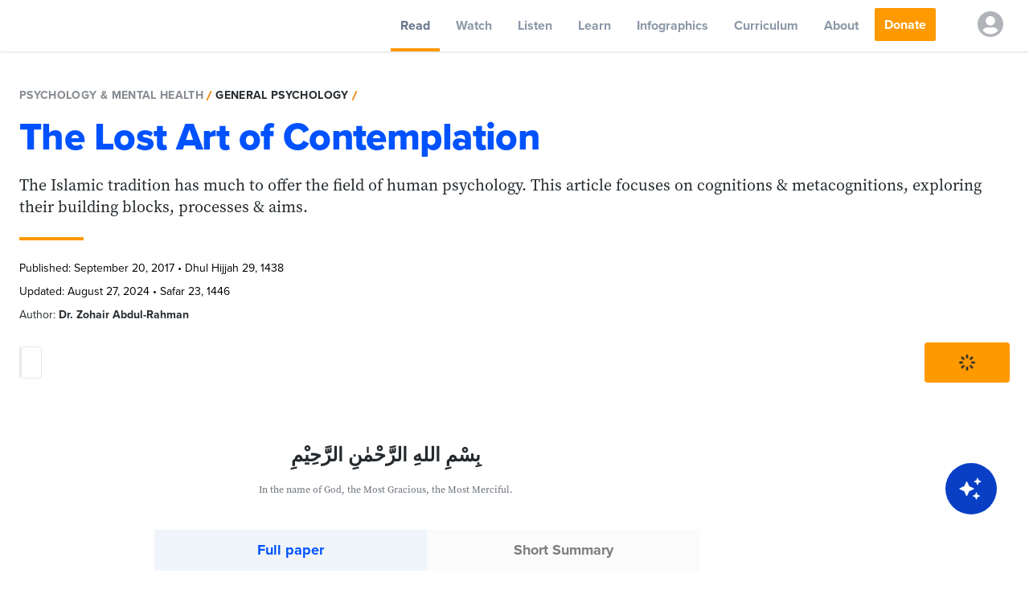

--- FILE ---
content_type: text/html; charset=utf-8
request_url: https://yaqeeninstitute.ca/read/paper/the-lost-art-of-contemplation
body_size: 120567
content:
<!DOCTYPE html><html lang="en"><head><meta charSet="utf-8"/><meta name="viewport" content="width=device-width"/><meta name="twitter:card" content="summary_large_image"/><meta name="twitter:site" content="@yaqeeninstitute"/><meta name="twitter:creator" content="@yaqeeninstitute"/><meta property="og:type" content="website"/><meta property="og:locale" content="en_US"/><meta property="og:site_name" content="Yaqeen Institute for Islamic Research"/><title>The Lost Art of Contemplation | Yaqeen Institute for Islamic Research</title><meta name="robots" content="index,follow"/><meta name="googlebot" content="index,follow"/><meta name="description" content="The Islamic tradition has much to offer the field of human psychology. This article focuses on cognitions &amp; metacognitions, exploring their building blocks, processes &amp; aims."/><meta property="og:url" content="https://yaqeeninstitute.org/read/paper/the-lost-art-of-contemplation"/><meta property="og:title" content="The Lost Art of Contemplation | Yaqeen Institute for Islamic Research"/><meta property="og:description" content="The Islamic tradition has much to offer the field of human psychology. This article focuses on cognitions &amp; metacognitions, exploring their building blocks, processes &amp; aims."/><meta property="og:image" content="https://i.yaqeeninstitute.org/?src=2017%2F09%2FSpiritual-Psychology-Lost-Art-of-Contemplation.jpg&amp;w=640&amp;q=70"/><meta property="og:image:alt" content="The Lost Art of Contemplation"/><link rel="canonical" href="https://yaqeeninstitute.org/read/paper/the-lost-art-of-contemplation"/><script type="application/ld+json">{
  "@context": "https://schema.org",
  "@graph": [
    {
      "@type": "Organization",
      "@id": "https://yaqeeninstitute.org#org",
      "name": "Yaqeen Institute for Islamic Research",
      "url": "https://yaqeeninstitute.org",
      "logo": {
        "@type": "ImageObject",
        "url": "https://yaqeeninstitute.org/apple-touch-icon.png"
      },
      "sameAs": [
        "https://twitter.com/yaqeeninstitute",
        "https://www.linkedin.com/company/yaqeen-institute/",
        "https://www.facebook.com/yaqeeninstitute/",
        "https://www.instagram.com/yaqeeninstitute/",
        "https://www.youtube.com/c/YaqeenInstituteforIslamicResearch",
        "https://www.tiktok.com/@yaqeeninstitute",
        "https://open.spotify.com/show/5rjpsAFtpKcJHZo3jISA6Q",
        "https://podcasts.apple.com/us/channel/yaqeen-podcast/id6445797235"
      ]
    },
    {
      "@type": "ScholarlyArticle",
      "@id": "https://yaqeeninstitute.org/read/paper/the-lost-art-of-contemplation#article",
      "headline": "The Lost Art of Contemplation",
      "name": "The Lost Art of Contemplation",
      "description": "The Islamic tradition has much to offer the field of human psychology. This article focuses on cognitions & metacognitions, exploring their building blocks, processes & aims.",
      "image": {
        "@type": "ImageObject",
        "url": "https://i.yaqeeninstitute.org/?src=2017%2F09%2FSpiritual-Psychology-Lost-Art-of-Contemplation.jpg&w=640&q=70"
      },
      "mainEntityOfPage": "https://yaqeeninstitute.org/read/paper/the-lost-art-of-contemplation",
      "inLanguage": "en",
      "isAccessibleForFree": true,
      "datePublished": "2017-09-20T15:00:04.000Z",
      "dateModified": "2024-08-27T23:24:29.000Z",
      "author": [
        {
          "@type": "Person",
          "name": "Dr. Zohair Abdul-Rahman",
          "affiliation": {
            "@id": "https://yaqeeninstitute.org#org"
          }
        }
      ],
      "publisher": {
        "@id": "https://yaqeeninstitute.org#org"
      }
    }
  ]
}</script><link rel="preconnect" href="https://fonts.googleapis.com"/><link rel="preconnect" href="https://fonts.gstatic.com" crossorigin="anonymous"/><link rel="apple-touch-icon" sizes="180x180" href="/meta/rebrand-2025/apple-touch-icon.png"/><link rel="icon" type="image/png" sizes="32x32" href="/meta/rebrand-2025/favicon-32x32.png"/><link rel="icon" type="image/png" sizes="16x16" href="/meta/rebrand-2025/favicon-16x16.png"/><link rel="manifest" href="/meta/rebrand-2025/site.webmanifest"/><link rel="mask-icon" href="/meta/safari-pinned-tab.svg" color="#004c9b"/><meta name="msapplication-config" content="/meta/browserconfig.xml"/><meta name="msapplication-TileColor" content="#004c9b"/><meta name="theme-color" content="#004c9b"/><meta name="facebook-domain-verification" content="jzsforbo1ip7tt15nohblamuug6c8r"/><link rel="amphtml" href="https://yaqeeninstitute.org/amp/read/paper/the-lost-art-of-contemplation"/><link rel="preload" as="image" imagesrcset="https://i.yaqeeninstitute.org/?src=img/paper/029/029_hero_default.jpg&amp;w=3840 1x"/><link rel="preload" as="image" imagesrcset="https://i.yaqeeninstitute.org/?src=img/paper/029/029_hero_default.jpg&amp;w=640 640w, https://i.yaqeeninstitute.org/?src=img/paper/029/029_hero_default.jpg&amp;w=750 750w, https://i.yaqeeninstitute.org/?src=img/paper/029/029_hero_default.jpg&amp;w=828 828w, https://i.yaqeeninstitute.org/?src=img/paper/029/029_hero_default.jpg&amp;w=1080 1080w, https://i.yaqeeninstitute.org/?src=img/paper/029/029_hero_default.jpg&amp;w=1200 1200w, https://i.yaqeeninstitute.org/?src=img/paper/029/029_hero_default.jpg&amp;w=1920 1920w, https://i.yaqeeninstitute.org/?src=img/paper/029/029_hero_default.jpg&amp;w=2048 2048w, https://i.yaqeeninstitute.org/?src=img/paper/029/029_hero_default.jpg&amp;w=3840 3840w" imagesizes="100vw"/><link rel="preload" as="image" imagesrcset="/static/images/entrypoint/bg_entryPoint@2x.jpg 1x, /static/images/entrypoint/bg_entryPoint@2x.jpg 2x"/><link rel="preload" as="image" imagesrcset="/static/images/posts/icons/app/Google_Play.svg 1x, /static/images/posts/icons/app/Google_Play.svg 2x"/><link rel="preload" as="image" imagesrcset="/static/images/posts/icons/app/App_Store.svg 1x, /static/images/posts/icons/app/App_Store.svg 2x"/><meta name="next-head-count" content="37"/><meta http-equiv="Content-Type" content="text/html; charset=UTF-8"/><link rel="stylesheet" data-href="https://use.typekit.net/sbb7wqy.css"/><link rel="preconnect" href="https://dev.visualwebsiteoptimizer.com"/><noscript><img alt="fbpixel" height="1" width="1" style="display:none" src="https://www.facebook.com/tr?id=445278216618796&amp;ev=PageView&amp;noscript=1"/></noscript><link rel="preconnect" href="https://fonts.gstatic.com" crossorigin /><link rel="preload" href="/_next/static/css/cda7ec521205a726.css" as="style"/><link rel="stylesheet" href="/_next/static/css/cda7ec521205a726.css" data-n-g=""/><noscript data-n-css=""></noscript><script defer="" nomodule="" src="/_next/static/chunks/polyfills-0d1b80a048d4787e.js" type="1190662c1096e1dfb87f1f8e-text/javascript"></script><script src="/_next/static/chunks/webpack-f2814503c252304d.js" defer="" type="1190662c1096e1dfb87f1f8e-text/javascript"></script><script src="/_next/static/chunks/framework-93b89dc25365d5c7.js" defer="" type="1190662c1096e1dfb87f1f8e-text/javascript"></script><script src="/_next/static/chunks/main-4a64110537adb170.js" defer="" type="1190662c1096e1dfb87f1f8e-text/javascript"></script><script src="/_next/static/chunks/pages/_app-5a8540cc94abbb56.js" defer="" type="1190662c1096e1dfb87f1f8e-text/javascript"></script><script src="/_next/static/chunks/pages/read/paper/%5Bslug%5D-a5da9314a41c9952.js" defer="" type="1190662c1096e1dfb87f1f8e-text/javascript"></script><script src="/_next/static/v_yOeYwrcuxcZzb-I8tTP/_buildManifest.js" defer="" type="1190662c1096e1dfb87f1f8e-text/javascript"></script><script src="/_next/static/v_yOeYwrcuxcZzb-I8tTP/_ssgManifest.js" defer="" type="1190662c1096e1dfb87f1f8e-text/javascript"></script><style data-href="https://fonts.googleapis.com/css2?family=Proxima+Nova:wght@400;700;800&family=EB+Garamond:wght@400;500;600;700;800&display=swap">@font-face{font-family:'EB Garamond';font-style:normal;font-weight:400;font-display:swap;src:url(https://fonts.gstatic.com/l/font?kit=SlGDmQSNjdsmc35JDF1K5E55YMjF_7DPuGi-6_RUAA&skey=fde9b303600e495b&v=v32) format('woff')}@font-face{font-family:'EB Garamond';font-style:normal;font-weight:500;font-display:swap;src:url(https://fonts.gstatic.com/l/font?kit=SlGDmQSNjdsmc35JDF1K5E55YMjF_7DPuGi-2fRUAA&skey=fde9b303600e495b&v=v32) format('woff')}@font-face{font-family:'EB Garamond';font-style:normal;font-weight:600;font-display:swap;src:url(https://fonts.gstatic.com/l/font?kit=SlGDmQSNjdsmc35JDF1K5E55YMjF_7DPuGi-NfNUAA&skey=fde9b303600e495b&v=v32) format('woff')}@font-face{font-family:'EB Garamond';font-style:normal;font-weight:700;font-display:swap;src:url(https://fonts.gstatic.com/l/font?kit=SlGDmQSNjdsmc35JDF1K5E55YMjF_7DPuGi-DPNUAA&skey=fde9b303600e495b&v=v32) format('woff')}@font-face{font-family:'EB Garamond';font-style:normal;font-weight:800;font-display:swap;src:url(https://fonts.gstatic.com/l/font?kit=SlGDmQSNjdsmc35JDF1K5E55YMjF_7DPuGi-a_NUAA&skey=fde9b303600e495b&v=v32) format('woff')}@font-face{font-family:'Proxima Nova';font-style:normal;font-weight:400;font-display:swap;src:url(https://fonts.gstatic.com/l/font?kit=FwZc7-Am2FI_-VOxaLDvvq2Lpg&skey=96867d716c89840e&v=v20) format('woff')}@font-face{font-family:'Proxima Nova';font-style:normal;font-weight:700;font-display:swap;src:url(https://fonts.gstatic.com/l/font?kit=FwZD7-Am2FI_-VOxaLDvvq2zGUae9w&skey=470ea9b7edd795d7&v=v20) format('woff')}@font-face{font-family:'Proxima Nova';font-style:normal;font-weight:800;font-display:swap;src:url(https://fonts.gstatic.com/l/font?kit=FwZD7-Am2FI_-VOxaLDvvq2zBUWe9w&skey=61f746dbe13de503&v=v20) format('woff')}@font-face{font-family:'EB Garamond';font-style:normal;font-weight:400;font-display:swap;src:url(https://fonts.gstatic.com/s/ebgaramond/v32/SlGUmQSNjdsmc35JDF1K5GR4SDk_YAPIlWk.woff2) format('woff2');unicode-range:U+0460-052F,U+1C80-1C8A,U+20B4,U+2DE0-2DFF,U+A640-A69F,U+FE2E-FE2F}@font-face{font-family:'EB Garamond';font-style:normal;font-weight:400;font-display:swap;src:url(https://fonts.gstatic.com/s/ebgaramond/v32/SlGUmQSNjdsmc35JDF1K5GRxSDk_YAPIlWk.woff2) format('woff2');unicode-range:U+0301,U+0400-045F,U+0490-0491,U+04B0-04B1,U+2116}@font-face{font-family:'EB Garamond';font-style:normal;font-weight:400;font-display:swap;src:url(https://fonts.gstatic.com/s/ebgaramond/v32/SlGUmQSNjdsmc35JDF1K5GR5SDk_YAPIlWk.woff2) format('woff2');unicode-range:U+1F00-1FFF}@font-face{font-family:'EB Garamond';font-style:normal;font-weight:400;font-display:swap;src:url(https://fonts.gstatic.com/s/ebgaramond/v32/SlGUmQSNjdsmc35JDF1K5GR2SDk_YAPIlWk.woff2) format('woff2');unicode-range:U+0370-0377,U+037A-037F,U+0384-038A,U+038C,U+038E-03A1,U+03A3-03FF}@font-face{font-family:'EB Garamond';font-style:normal;font-weight:400;font-display:swap;src:url(https://fonts.gstatic.com/s/ebgaramond/v32/SlGUmQSNjdsmc35JDF1K5GR6SDk_YAPIlWk.woff2) format('woff2');unicode-range:U+0102-0103,U+0110-0111,U+0128-0129,U+0168-0169,U+01A0-01A1,U+01AF-01B0,U+0300-0301,U+0303-0304,U+0308-0309,U+0323,U+0329,U+1EA0-1EF9,U+20AB}@font-face{font-family:'EB Garamond';font-style:normal;font-weight:400;font-display:swap;src:url(https://fonts.gstatic.com/s/ebgaramond/v32/SlGUmQSNjdsmc35JDF1K5GR7SDk_YAPIlWk.woff2) format('woff2');unicode-range:U+0100-02BA,U+02BD-02C5,U+02C7-02CC,U+02CE-02D7,U+02DD-02FF,U+0304,U+0308,U+0329,U+1D00-1DBF,U+1E00-1E9F,U+1EF2-1EFF,U+2020,U+20A0-20AB,U+20AD-20C0,U+2113,U+2C60-2C7F,U+A720-A7FF}@font-face{font-family:'EB Garamond';font-style:normal;font-weight:400;font-display:swap;src:url(https://fonts.gstatic.com/s/ebgaramond/v32/SlGUmQSNjdsmc35JDF1K5GR1SDk_YAPI.woff2) format('woff2');unicode-range:U+0000-00FF,U+0131,U+0152-0153,U+02BB-02BC,U+02C6,U+02DA,U+02DC,U+0304,U+0308,U+0329,U+2000-206F,U+20AC,U+2122,U+2191,U+2193,U+2212,U+2215,U+FEFF,U+FFFD}@font-face{font-family:'EB Garamond';font-style:normal;font-weight:500;font-display:swap;src:url(https://fonts.gstatic.com/s/ebgaramond/v32/SlGUmQSNjdsmc35JDF1K5GR4SDk_YAPIlWk.woff2) format('woff2');unicode-range:U+0460-052F,U+1C80-1C8A,U+20B4,U+2DE0-2DFF,U+A640-A69F,U+FE2E-FE2F}@font-face{font-family:'EB Garamond';font-style:normal;font-weight:500;font-display:swap;src:url(https://fonts.gstatic.com/s/ebgaramond/v32/SlGUmQSNjdsmc35JDF1K5GRxSDk_YAPIlWk.woff2) format('woff2');unicode-range:U+0301,U+0400-045F,U+0490-0491,U+04B0-04B1,U+2116}@font-face{font-family:'EB Garamond';font-style:normal;font-weight:500;font-display:swap;src:url(https://fonts.gstatic.com/s/ebgaramond/v32/SlGUmQSNjdsmc35JDF1K5GR5SDk_YAPIlWk.woff2) format('woff2');unicode-range:U+1F00-1FFF}@font-face{font-family:'EB Garamond';font-style:normal;font-weight:500;font-display:swap;src:url(https://fonts.gstatic.com/s/ebgaramond/v32/SlGUmQSNjdsmc35JDF1K5GR2SDk_YAPIlWk.woff2) format('woff2');unicode-range:U+0370-0377,U+037A-037F,U+0384-038A,U+038C,U+038E-03A1,U+03A3-03FF}@font-face{font-family:'EB Garamond';font-style:normal;font-weight:500;font-display:swap;src:url(https://fonts.gstatic.com/s/ebgaramond/v32/SlGUmQSNjdsmc35JDF1K5GR6SDk_YAPIlWk.woff2) format('woff2');unicode-range:U+0102-0103,U+0110-0111,U+0128-0129,U+0168-0169,U+01A0-01A1,U+01AF-01B0,U+0300-0301,U+0303-0304,U+0308-0309,U+0323,U+0329,U+1EA0-1EF9,U+20AB}@font-face{font-family:'EB Garamond';font-style:normal;font-weight:500;font-display:swap;src:url(https://fonts.gstatic.com/s/ebgaramond/v32/SlGUmQSNjdsmc35JDF1K5GR7SDk_YAPIlWk.woff2) format('woff2');unicode-range:U+0100-02BA,U+02BD-02C5,U+02C7-02CC,U+02CE-02D7,U+02DD-02FF,U+0304,U+0308,U+0329,U+1D00-1DBF,U+1E00-1E9F,U+1EF2-1EFF,U+2020,U+20A0-20AB,U+20AD-20C0,U+2113,U+2C60-2C7F,U+A720-A7FF}@font-face{font-family:'EB Garamond';font-style:normal;font-weight:500;font-display:swap;src:url(https://fonts.gstatic.com/s/ebgaramond/v32/SlGUmQSNjdsmc35JDF1K5GR1SDk_YAPI.woff2) format('woff2');unicode-range:U+0000-00FF,U+0131,U+0152-0153,U+02BB-02BC,U+02C6,U+02DA,U+02DC,U+0304,U+0308,U+0329,U+2000-206F,U+20AC,U+2122,U+2191,U+2193,U+2212,U+2215,U+FEFF,U+FFFD}@font-face{font-family:'EB Garamond';font-style:normal;font-weight:600;font-display:swap;src:url(https://fonts.gstatic.com/s/ebgaramond/v32/SlGUmQSNjdsmc35JDF1K5GR4SDk_YAPIlWk.woff2) format('woff2');unicode-range:U+0460-052F,U+1C80-1C8A,U+20B4,U+2DE0-2DFF,U+A640-A69F,U+FE2E-FE2F}@font-face{font-family:'EB Garamond';font-style:normal;font-weight:600;font-display:swap;src:url(https://fonts.gstatic.com/s/ebgaramond/v32/SlGUmQSNjdsmc35JDF1K5GRxSDk_YAPIlWk.woff2) format('woff2');unicode-range:U+0301,U+0400-045F,U+0490-0491,U+04B0-04B1,U+2116}@font-face{font-family:'EB Garamond';font-style:normal;font-weight:600;font-display:swap;src:url(https://fonts.gstatic.com/s/ebgaramond/v32/SlGUmQSNjdsmc35JDF1K5GR5SDk_YAPIlWk.woff2) format('woff2');unicode-range:U+1F00-1FFF}@font-face{font-family:'EB Garamond';font-style:normal;font-weight:600;font-display:swap;src:url(https://fonts.gstatic.com/s/ebgaramond/v32/SlGUmQSNjdsmc35JDF1K5GR2SDk_YAPIlWk.woff2) format('woff2');unicode-range:U+0370-0377,U+037A-037F,U+0384-038A,U+038C,U+038E-03A1,U+03A3-03FF}@font-face{font-family:'EB Garamond';font-style:normal;font-weight:600;font-display:swap;src:url(https://fonts.gstatic.com/s/ebgaramond/v32/SlGUmQSNjdsmc35JDF1K5GR6SDk_YAPIlWk.woff2) format('woff2');unicode-range:U+0102-0103,U+0110-0111,U+0128-0129,U+0168-0169,U+01A0-01A1,U+01AF-01B0,U+0300-0301,U+0303-0304,U+0308-0309,U+0323,U+0329,U+1EA0-1EF9,U+20AB}@font-face{font-family:'EB Garamond';font-style:normal;font-weight:600;font-display:swap;src:url(https://fonts.gstatic.com/s/ebgaramond/v32/SlGUmQSNjdsmc35JDF1K5GR7SDk_YAPIlWk.woff2) format('woff2');unicode-range:U+0100-02BA,U+02BD-02C5,U+02C7-02CC,U+02CE-02D7,U+02DD-02FF,U+0304,U+0308,U+0329,U+1D00-1DBF,U+1E00-1E9F,U+1EF2-1EFF,U+2020,U+20A0-20AB,U+20AD-20C0,U+2113,U+2C60-2C7F,U+A720-A7FF}@font-face{font-family:'EB Garamond';font-style:normal;font-weight:600;font-display:swap;src:url(https://fonts.gstatic.com/s/ebgaramond/v32/SlGUmQSNjdsmc35JDF1K5GR1SDk_YAPI.woff2) format('woff2');unicode-range:U+0000-00FF,U+0131,U+0152-0153,U+02BB-02BC,U+02C6,U+02DA,U+02DC,U+0304,U+0308,U+0329,U+2000-206F,U+20AC,U+2122,U+2191,U+2193,U+2212,U+2215,U+FEFF,U+FFFD}@font-face{font-family:'EB Garamond';font-style:normal;font-weight:700;font-display:swap;src:url(https://fonts.gstatic.com/s/ebgaramond/v32/SlGUmQSNjdsmc35JDF1K5GR4SDk_YAPIlWk.woff2) format('woff2');unicode-range:U+0460-052F,U+1C80-1C8A,U+20B4,U+2DE0-2DFF,U+A640-A69F,U+FE2E-FE2F}@font-face{font-family:'EB Garamond';font-style:normal;font-weight:700;font-display:swap;src:url(https://fonts.gstatic.com/s/ebgaramond/v32/SlGUmQSNjdsmc35JDF1K5GRxSDk_YAPIlWk.woff2) format('woff2');unicode-range:U+0301,U+0400-045F,U+0490-0491,U+04B0-04B1,U+2116}@font-face{font-family:'EB Garamond';font-style:normal;font-weight:700;font-display:swap;src:url(https://fonts.gstatic.com/s/ebgaramond/v32/SlGUmQSNjdsmc35JDF1K5GR5SDk_YAPIlWk.woff2) format('woff2');unicode-range:U+1F00-1FFF}@font-face{font-family:'EB Garamond';font-style:normal;font-weight:700;font-display:swap;src:url(https://fonts.gstatic.com/s/ebgaramond/v32/SlGUmQSNjdsmc35JDF1K5GR2SDk_YAPIlWk.woff2) format('woff2');unicode-range:U+0370-0377,U+037A-037F,U+0384-038A,U+038C,U+038E-03A1,U+03A3-03FF}@font-face{font-family:'EB Garamond';font-style:normal;font-weight:700;font-display:swap;src:url(https://fonts.gstatic.com/s/ebgaramond/v32/SlGUmQSNjdsmc35JDF1K5GR6SDk_YAPIlWk.woff2) format('woff2');unicode-range:U+0102-0103,U+0110-0111,U+0128-0129,U+0168-0169,U+01A0-01A1,U+01AF-01B0,U+0300-0301,U+0303-0304,U+0308-0309,U+0323,U+0329,U+1EA0-1EF9,U+20AB}@font-face{font-family:'EB Garamond';font-style:normal;font-weight:700;font-display:swap;src:url(https://fonts.gstatic.com/s/ebgaramond/v32/SlGUmQSNjdsmc35JDF1K5GR7SDk_YAPIlWk.woff2) format('woff2');unicode-range:U+0100-02BA,U+02BD-02C5,U+02C7-02CC,U+02CE-02D7,U+02DD-02FF,U+0304,U+0308,U+0329,U+1D00-1DBF,U+1E00-1E9F,U+1EF2-1EFF,U+2020,U+20A0-20AB,U+20AD-20C0,U+2113,U+2C60-2C7F,U+A720-A7FF}@font-face{font-family:'EB Garamond';font-style:normal;font-weight:700;font-display:swap;src:url(https://fonts.gstatic.com/s/ebgaramond/v32/SlGUmQSNjdsmc35JDF1K5GR1SDk_YAPI.woff2) format('woff2');unicode-range:U+0000-00FF,U+0131,U+0152-0153,U+02BB-02BC,U+02C6,U+02DA,U+02DC,U+0304,U+0308,U+0329,U+2000-206F,U+20AC,U+2122,U+2191,U+2193,U+2212,U+2215,U+FEFF,U+FFFD}@font-face{font-family:'EB Garamond';font-style:normal;font-weight:800;font-display:swap;src:url(https://fonts.gstatic.com/s/ebgaramond/v32/SlGUmQSNjdsmc35JDF1K5GR4SDk_YAPIlWk.woff2) format('woff2');unicode-range:U+0460-052F,U+1C80-1C8A,U+20B4,U+2DE0-2DFF,U+A640-A69F,U+FE2E-FE2F}@font-face{font-family:'EB Garamond';font-style:normal;font-weight:800;font-display:swap;src:url(https://fonts.gstatic.com/s/ebgaramond/v32/SlGUmQSNjdsmc35JDF1K5GRxSDk_YAPIlWk.woff2) format('woff2');unicode-range:U+0301,U+0400-045F,U+0490-0491,U+04B0-04B1,U+2116}@font-face{font-family:'EB Garamond';font-style:normal;font-weight:800;font-display:swap;src:url(https://fonts.gstatic.com/s/ebgaramond/v32/SlGUmQSNjdsmc35JDF1K5GR5SDk_YAPIlWk.woff2) format('woff2');unicode-range:U+1F00-1FFF}@font-face{font-family:'EB Garamond';font-style:normal;font-weight:800;font-display:swap;src:url(https://fonts.gstatic.com/s/ebgaramond/v32/SlGUmQSNjdsmc35JDF1K5GR2SDk_YAPIlWk.woff2) format('woff2');unicode-range:U+0370-0377,U+037A-037F,U+0384-038A,U+038C,U+038E-03A1,U+03A3-03FF}@font-face{font-family:'EB Garamond';font-style:normal;font-weight:800;font-display:swap;src:url(https://fonts.gstatic.com/s/ebgaramond/v32/SlGUmQSNjdsmc35JDF1K5GR6SDk_YAPIlWk.woff2) format('woff2');unicode-range:U+0102-0103,U+0110-0111,U+0128-0129,U+0168-0169,U+01A0-01A1,U+01AF-01B0,U+0300-0301,U+0303-0304,U+0308-0309,U+0323,U+0329,U+1EA0-1EF9,U+20AB}@font-face{font-family:'EB Garamond';font-style:normal;font-weight:800;font-display:swap;src:url(https://fonts.gstatic.com/s/ebgaramond/v32/SlGUmQSNjdsmc35JDF1K5GR7SDk_YAPIlWk.woff2) format('woff2');unicode-range:U+0100-02BA,U+02BD-02C5,U+02C7-02CC,U+02CE-02D7,U+02DD-02FF,U+0304,U+0308,U+0329,U+1D00-1DBF,U+1E00-1E9F,U+1EF2-1EFF,U+2020,U+20A0-20AB,U+20AD-20C0,U+2113,U+2C60-2C7F,U+A720-A7FF}@font-face{font-family:'EB Garamond';font-style:normal;font-weight:800;font-display:swap;src:url(https://fonts.gstatic.com/s/ebgaramond/v32/SlGUmQSNjdsmc35JDF1K5GR1SDk_YAPI.woff2) format('woff2');unicode-range:U+0000-00FF,U+0131,U+0152-0153,U+02BB-02BC,U+02C6,U+02DA,U+02DC,U+0304,U+0308,U+0329,U+2000-206F,U+20AC,U+2122,U+2191,U+2193,U+2212,U+2215,U+FEFF,U+FFFD}@font-face{font-family:'Proxima Nova';font-style:normal;font-weight:400;font-display:swap;src:url(https://fonts.gstatic.com/l/font?kit=FwZc7-Am2FI_-VOxaLDvvq27pmO73q3LkQ&skey=96867d716c89840e&v=v20) format('woff2');unicode-range:U+0301,U+0400-045F,U+0490-0491,U+04B0-04B1,U+2116}@font-face{font-family:'Proxima Nova';font-style:normal;font-weight:400;font-display:swap;src:url(https://fonts.gstatic.com/l/font?kit=FwZc7-Am2FI_-VOxaLDvvq27rWO73q3LkQ&skey=96867d716c89840e&v=v20) format('woff2');unicode-range:U+0102-0103,U+0110-0111,U+0128-0129,U+0168-0169,U+01A0-01A1,U+01AF-01B0,U+0300-0301,U+0303-0304,U+0308-0309,U+0323,U+0329,U+1EA0-1EF9,U+20AB}@font-face{font-family:'Proxima Nova';font-style:normal;font-weight:400;font-display:swap;src:url(https://fonts.gstatic.com/l/font?kit=FwZc7-Am2FI_-VOxaLDvvq27rGO73q3LkQ&skey=96867d716c89840e&v=v20) format('woff2');unicode-range:U+0100-02BA,U+02BD-02C5,U+02C7-02CC,U+02CE-02D7,U+02DD-02FF,U+0304,U+0308,U+0329,U+1D00-1DBF,U+1E00-1E9F,U+1EF2-1EFF,U+2020,U+20A0-20AB,U+20AD-20C0,U+2113,U+2C60-2C7F,U+A720-A7FF}@font-face{font-family:'Proxima Nova';font-style:normal;font-weight:400;font-display:swap;src:url(https://fonts.gstatic.com/l/font?kit=FwZc7-Am2FI_-VOxaLDvvq27omO73q3LkQ&skey=96867d716c89840e&v=v20) format('woff2');unicode-range:U+0000-00FF,U+0131,U+0152-0153,U+02BB-02BC,U+02C6,U+02DA,U+02DC,U+0304,U+0308,U+0329,U+2000-206F,U+20AC,U+2122,U+2191,U+2193,U+2212,U+2215,U+FEFF,U+FFFD}@font-face{font-family:'Proxima Nova';font-style:normal;font-weight:700;font-display:swap;src:url(https://fonts.gstatic.com/l/font?kit=FwZD7-Am2FI_-VOxaLDvvq2zGUau94_Gu2CkOw&skey=470ea9b7edd795d7&v=v20) format('woff2');unicode-range:U+0301,U+0400-045F,U+0490-0491,U+04B0-04B1,U+2116}@font-face{font-family:'Proxima Nova';font-style:normal;font-weight:700;font-display:swap;src:url(https://fonts.gstatic.com/l/font?kit=FwZD7-Am2FI_-VOxaLDvvq2zGUau_I_Gu2CkOw&skey=470ea9b7edd795d7&v=v20) format('woff2');unicode-range:U+0102-0103,U+0110-0111,U+0128-0129,U+0168-0169,U+01A0-01A1,U+01AF-01B0,U+0300-0301,U+0303-0304,U+0308-0309,U+0323,U+0329,U+1EA0-1EF9,U+20AB}@font-face{font-family:'Proxima Nova';font-style:normal;font-weight:700;font-display:swap;src:url(https://fonts.gstatic.com/l/font?kit=FwZD7-Am2FI_-VOxaLDvvq2zGUau_Y_Gu2CkOw&skey=470ea9b7edd795d7&v=v20) format('woff2');unicode-range:U+0100-02BA,U+02BD-02C5,U+02C7-02CC,U+02CE-02D7,U+02DD-02FF,U+0304,U+0308,U+0329,U+1D00-1DBF,U+1E00-1E9F,U+1EF2-1EFF,U+2020,U+20A0-20AB,U+20AD-20C0,U+2113,U+2C60-2C7F,U+A720-A7FF}@font-face{font-family:'Proxima Nova';font-style:normal;font-weight:700;font-display:swap;src:url(https://fonts.gstatic.com/l/font?kit=FwZD7-Am2FI_-VOxaLDvvq2zGUau84_Gu2CkOw&skey=470ea9b7edd795d7&v=v20) format('woff2');unicode-range:U+0000-00FF,U+0131,U+0152-0153,U+02BB-02BC,U+02C6,U+02DA,U+02DC,U+0304,U+0308,U+0329,U+2000-206F,U+20AC,U+2122,U+2191,U+2193,U+2212,U+2215,U+FEFF,U+FFFD}@font-face{font-family:'Proxima Nova';font-style:normal;font-weight:800;font-display:swap;src:url(https://fonts.gstatic.com/l/font?kit=FwZD7-Am2FI_-VOxaLDvvq2zBUWu94_Gu2CkOw&skey=61f746dbe13de503&v=v20) format('woff2');unicode-range:U+0301,U+0400-045F,U+0490-0491,U+04B0-04B1,U+2116}@font-face{font-family:'Proxima Nova';font-style:normal;font-weight:800;font-display:swap;src:url(https://fonts.gstatic.com/l/font?kit=FwZD7-Am2FI_-VOxaLDvvq2zBUWu_I_Gu2CkOw&skey=61f746dbe13de503&v=v20) format('woff2');unicode-range:U+0102-0103,U+0110-0111,U+0128-0129,U+0168-0169,U+01A0-01A1,U+01AF-01B0,U+0300-0301,U+0303-0304,U+0308-0309,U+0323,U+0329,U+1EA0-1EF9,U+20AB}@font-face{font-family:'Proxima Nova';font-style:normal;font-weight:800;font-display:swap;src:url(https://fonts.gstatic.com/l/font?kit=FwZD7-Am2FI_-VOxaLDvvq2zBUWu_Y_Gu2CkOw&skey=61f746dbe13de503&v=v20) format('woff2');unicode-range:U+0100-02BA,U+02BD-02C5,U+02C7-02CC,U+02CE-02D7,U+02DD-02FF,U+0304,U+0308,U+0329,U+1D00-1DBF,U+1E00-1E9F,U+1EF2-1EFF,U+2020,U+20A0-20AB,U+20AD-20C0,U+2113,U+2C60-2C7F,U+A720-A7FF}@font-face{font-family:'Proxima Nova';font-style:normal;font-weight:800;font-display:swap;src:url(https://fonts.gstatic.com/l/font?kit=FwZD7-Am2FI_-VOxaLDvvq2zBUWu84_Gu2CkOw&skey=61f746dbe13de503&v=v20) format('woff2');unicode-range:U+0000-00FF,U+0131,U+0152-0153,U+02BB-02BC,U+02C6,U+02DA,U+02DC,U+0304,U+0308,U+0329,U+2000-206F,U+20AC,U+2122,U+2191,U+2193,U+2212,U+2215,U+FEFF,U+FFFD}</style><link rel="stylesheet" href="https://use.typekit.net/sbb7wqy.css"/></head><body><noscript><iframe title="GTM" src="https://www.googletagmanager.com/ns.html?id=GTM-WDGK6KN" height="0" width="0" style="display:none;visibility:hidden"></iframe></noscript><div id="__next" data-reactroot=""><div style="opacity:0;pointer-events:none;transition:opacity 200ms linear"><div style="background:#29d;height:2px;left:0;margin-left:-100%;position:fixed;top:0;transition:margin-left 200ms linear;width:100%;z-index:1031"><div style="box-shadow:0 0 10px #29d, 0 0 5px #29d;display:block;height:100%;opacity:1;position:absolute;right:0;transform:rotate(3deg) translate(0px, -4px);width:100px"></div></div></div><div class="Toastify"></div><div><div id="meganav" class="transition-all ease-in duration-150 visible fixed w-full flex flex-col z-20"><div class="xl:h-16 h-14 bg-white flex justify-between w-full xl:pr-4 shadow"><div class="xl:hidden flex xl:w-auto w-1/4 items-center"><button aria-label="mobile menu" type="button" class="mobile-nav-btn py-4 px-3 inline-flex items-center focus:outline-none"></button><div></div></div><div class="flex xl:w-auto w-1/3 justify-center items-center mt-1"><a class="focus:border-jordy-400 focus:outline-none border-transparent" aria-label="logo" alt="Logo" href="/"><div class="hidden xl:block"><span style="box-sizing:border-box;display:inline-block;overflow:hidden;width:initial;height:initial;background:none;opacity:1;border:0;margin:0;padding:0;position:relative;max-width:100%"><span style="box-sizing:border-box;display:block;width:initial;height:initial;background:none;opacity:1;border:0;margin:0;padding:0;max-width:100%"><img style="display:block;max-width:100%;width:initial;height:initial;background:none;opacity:1;border:0;margin:0;padding:0" alt="" aria-hidden="true" src="data:image/svg+xml,%3csvg%20xmlns=%27http://www.w3.org/2000/svg%27%20version=%271.1%27%20width=%27200%27%20height=%2760%27/%3e"/></span><img alt="Yaqeen Institute Logo" src="[data-uri]" decoding="async" data-nimg="intrinsic" style="position:absolute;top:0;left:0;bottom:0;right:0;box-sizing:border-box;padding:0;border:none;margin:auto;display:block;width:0;height:0;min-width:100%;max-width:100%;min-height:100%;max-height:100%"/><noscript><img alt="Yaqeen Institute Logo" srcSet="/_next/image?url=%2Fstatic%2Fimages%2Flogo_new.webp&amp;w=256&amp;q=75 1x, /_next/image?url=%2Fstatic%2Fimages%2Flogo_new.webp&amp;w=640&amp;q=75 2x" src="/_next/image?url=%2Fstatic%2Fimages%2Flogo_new.webp&amp;w=640&amp;q=75" decoding="async" data-nimg="intrinsic" style="position:absolute;top:0;left:0;bottom:0;right:0;box-sizing:border-box;padding:0;border:none;margin:auto;display:block;width:0;height:0;min-width:100%;max-width:100%;min-height:100%;max-height:100%" loading="lazy"/></noscript></span></div><div class="xl:hidden"><span style="box-sizing:border-box;display:inline-block;overflow:hidden;width:initial;height:initial;background:none;opacity:1;border:0;margin:0;padding:0;position:relative;max-width:100%"><span style="box-sizing:border-box;display:block;width:initial;height:initial;background:none;opacity:1;border:0;margin:0;padding:0;max-width:100%"><img style="display:block;max-width:100%;width:initial;height:initial;background:none;opacity:1;border:0;margin:0;padding:0" alt="" aria-hidden="true" src="data:image/svg+xml,%3csvg%20xmlns=%27http://www.w3.org/2000/svg%27%20version=%271.1%27%20width=%27220%27%20height=%2770%27/%3e"/></span><img alt="Yaqeen Institute Logo" src="[data-uri]" decoding="async" data-nimg="intrinsic" style="position:absolute;top:0;left:0;bottom:0;right:0;box-sizing:border-box;padding:0;border:none;margin:auto;display:block;width:0;height:0;min-width:100%;max-width:100%;min-height:100%;max-height:100%"/><noscript><img alt="Yaqeen Institute Logo" srcSet="/_next/image?url=%2Fstatic%2Fimages%2Flogo_new.webp&amp;w=256&amp;q=75 1x, /_next/image?url=%2Fstatic%2Fimages%2Flogo_new.webp&amp;w=640&amp;q=75 2x" src="/_next/image?url=%2Fstatic%2Fimages%2Flogo_new.webp&amp;w=640&amp;q=75" decoding="async" data-nimg="intrinsic" style="position:absolute;top:0;left:0;bottom:0;right:0;box-sizing:border-box;padding:0;border:none;margin:auto;display:block;width:0;height:0;min-width:100%;max-width:100%;min-height:100%;max-height:100%" loading="lazy"/></noscript></span></div></a></div><nav class="flex space-x-2 items-center w-1/3 xl:w-auto justify-end"><div class="h-full meganav-group xl:block hidden"><a class="focus:border-jordy-400 focus:outline-none border-transparent inline-flex meganav-group-hover:bg-slate-50 h-full items-center justify-center px-3 relative" href="/read"><span class="font-proxima-nova text-base text-slate-500 leading-normal tracking-normal font-bold">Read</span><div class="absolute h-1 bottom-0 inset-x-0 bg-carrot-500"></div></a><div id="nav-Read-content" class="bg-white absolute inset-x-0 shadow-2xl" style="display:none;opacity:0;transform:translateY(10px) translateZ(0)"><div class="read-nav grid grid-cols-5"><div class="relative col-span-2"><div><span style="box-sizing:border-box;display:block;overflow:hidden;width:initial;height:initial;background:none;opacity:1;border:0;margin:0;padding:0;position:relative"><span style="box-sizing:border-box;display:block;width:initial;height:initial;background:none;opacity:1;border:0;margin:0;padding:0;padding-top:100%"></span><img alt="Call for Papers | Anchored in Faith: Practical Guides for Muslim Contribution" src="[data-uri]" decoding="async" data-nimg="responsive" style="position:absolute;top:0;left:0;bottom:0;right:0;box-sizing:border-box;padding:0;border:none;margin:auto;display:block;width:0;height:0;min-width:100%;max-width:100%;min-height:100%;max-height:100%;object-fit:cover"/><noscript><img alt="Call for Papers | Anchored in Faith: Practical Guides for Muslim Contribution" sizes="100vw" srcSet="https://i.yaqeeninstitute.org/?src=2025/11/IMG_2324.jpeg&amp;w=640 640w, https://i.yaqeeninstitute.org/?src=2025/11/IMG_2324.jpeg&amp;w=750 750w, https://i.yaqeeninstitute.org/?src=2025/11/IMG_2324.jpeg&amp;w=828 828w, https://i.yaqeeninstitute.org/?src=2025/11/IMG_2324.jpeg&amp;w=1080 1080w, https://i.yaqeeninstitute.org/?src=2025/11/IMG_2324.jpeg&amp;w=1200 1200w, https://i.yaqeeninstitute.org/?src=2025/11/IMG_2324.jpeg&amp;w=1920 1920w, https://i.yaqeeninstitute.org/?src=2025/11/IMG_2324.jpeg&amp;w=2048 2048w, https://i.yaqeeninstitute.org/?src=2025/11/IMG_2324.jpeg&amp;w=3840 3840w" src="https://i.yaqeeninstitute.org/?src=2025/11/IMG_2324.jpeg&amp;w=3840" decoding="async" data-nimg="responsive" style="position:absolute;top:0;left:0;bottom:0;right:0;box-sizing:border-box;padding:0;border:none;margin:auto;display:block;width:0;height:0;min-width:100%;max-width:100%;min-height:100%;max-height:100%;object-fit:cover" loading="lazy"/></noscript></span><div class="img-gradient"><div class="absolute bottom-0 z-10"><div class="flex-1 flex flex-col mx-10 mb-6 w-3/5"><a class="focus:border-jordy-400 focus:outline-none border-transparent" href="/read/post/call-for-papers-anchored-in-faith-practical-guides-for-muslim-contribution"><div class="mb-6"><span class="font-proxima-nova text-4xl text-white leading-none tracking-tight-2 font-extrabold">Call for Papers | Anchored in Faith: Practical Guides for Muslim Contribution</span></div></a><div class="lg:block hidden flex-1 w-full"><span class="font-source-serif-pro text-white text-sm leading-normal tracking-normal font-normal"></span></div><div class="read-more py-6"><a class="focus:border-jordy-400 focus:outline-none border-transparent" href="/read/post/call-for-papers-anchored-in-faith-practical-guides-for-muslim-contribution"><div class="flex items-center"><span class="font-proxima-nova text-base text-white leading-normal tracking-tight-1 font-bold mr-3">Read now<!-- --> </span></div></a></div></div></div></div></div></div><div class="col-span-3 flex flex-col mt-3"><div class="flex-grow px-6"><div class="mb-4"><div class="hide-scrollbar flex whitespace-nowrap overflow-x-auto overflow-y-hidden px-4 iphonese:px-3 xl:px-0 undefined " aria-label="test tabs" role="tablist"><div class="pr-3 last:mr-0" id="simple-tab-0"><button type="button" class="flex items-center group border-b-2 border-carrot-500 py-2 px-1 w-full focus:outline-none"><span class="font-proxima-nova text-base text-grey-900 leading-normal tracking-normal font-bold">Papers</span></button></div><div class="pr-3 last:mr-0" id="simple-tab-1"><button type="button" class="flex items-center group border-b-2 border-transparent py-2 px-1 w-full focus:outline-none"><span class="font-proxima-nova text-base text-grey-700 group-hover:text-grey-900 leading-normal tracking-normal font-semibold">eBooks</span></button></div><div class="pr-3 last:mr-0" id="simple-tab-2"><button type="button" class="flex items-center group border-b-2 border-transparent py-2 px-1 w-full focus:outline-none"><span class="font-proxima-nova text-base text-grey-700 group-hover:text-grey-900 leading-normal tracking-normal font-semibold">Blog</span></button></div><div class="pr-3 last:mr-0" id="simple-tab-3"><button type="button" class="flex items-center group border-b-2 border-transparent py-2 px-1 w-full focus:outline-none"><span class="font-proxima-nova text-base text-grey-700 group-hover:text-grey-900 leading-normal tracking-normal font-semibold">Reports</span></button></div><div class="pr-3 last:mr-0" id="simple-tab-4"><button type="button" class="flex items-center group border-b-2 border-transparent py-2 px-1 w-full focus:outline-none"><span class="font-proxima-nova text-base text-grey-700 group-hover:text-grey-900 leading-normal tracking-normal font-semibold">Translations</span></button></div><div class="pr-3 last:mr-0" id="simple-tab-5"><button type="button" class="flex items-center group border-b-2 border-transparent py-2 px-1 w-full focus:outline-none"><span class="font-proxima-nova text-base text-grey-700 group-hover:text-grey-900 leading-normal tracking-normal font-semibold">Printables</span></button></div></div></div><div class="tab-panel flex flex-col min-w-0 break-words w-full"><div class="tab-content tab-space"><div id="link-0"><div class="post-lists grid xl:grid-cols-3 gap-6"><div class="mb-4"><div class="flex-1 flex flex-col  undefined"><div class="relative w-full"><a class="focus:border-jordy-400 focus:outline-none border-transparent" href="/read/paper/the-meaning-of-la-ilaha-illa-allah-an-annotated-translation-of-imam-al-zarkashis-treatise-on-the-islamic-testimony-of-faith"><div class="aspect-w-16 aspect-h-9 bg-grey-200"><span style="box-sizing:border-box;display:block;overflow:hidden;width:initial;height:initial;background:none;opacity:1;border:0;margin:0;padding:0;position:absolute;top:0;left:0;bottom:0;right:0"><img alt="The Meaning of La Ilaha Illa Allah: An Annotated Translation of Imam al-Zarkashi’s Treatise on the Islamic Testimony of Faith" src="[data-uri]" decoding="async" data-nimg="fill" class="outline-greyish " style="position:absolute;top:0;left:0;bottom:0;right:0;box-sizing:border-box;padding:0;border:none;margin:auto;display:block;width:0;height:0;min-width:100%;max-width:100%;min-height:100%;max-height:100%;object-fit:cover"/><noscript><img alt="The Meaning of La Ilaha Illa Allah: An Annotated Translation of Imam al-Zarkashi’s Treatise on the Islamic Testimony of Faith" sizes="100vw" srcSet="https://i.yaqeeninstitute.org/?src=2025/12/256_Rectangle_4000x2250-scaled.jpg&amp;w=640 640w, https://i.yaqeeninstitute.org/?src=2025/12/256_Rectangle_4000x2250-scaled.jpg&amp;w=750 750w, https://i.yaqeeninstitute.org/?src=2025/12/256_Rectangle_4000x2250-scaled.jpg&amp;w=828 828w, https://i.yaqeeninstitute.org/?src=2025/12/256_Rectangle_4000x2250-scaled.jpg&amp;w=1080 1080w, https://i.yaqeeninstitute.org/?src=2025/12/256_Rectangle_4000x2250-scaled.jpg&amp;w=1200 1200w, https://i.yaqeeninstitute.org/?src=2025/12/256_Rectangle_4000x2250-scaled.jpg&amp;w=1920 1920w, https://i.yaqeeninstitute.org/?src=2025/12/256_Rectangle_4000x2250-scaled.jpg&amp;w=2048 2048w, https://i.yaqeeninstitute.org/?src=2025/12/256_Rectangle_4000x2250-scaled.jpg&amp;w=3840 3840w" src="https://i.yaqeeninstitute.org/?src=2025/12/256_Rectangle_4000x2250-scaled.jpg&amp;w=3840" decoding="async" data-nimg="fill" style="position:absolute;top:0;left:0;bottom:0;right:0;box-sizing:border-box;padding:0;border:none;margin:auto;display:block;width:0;height:0;min-width:100%;max-width:100%;min-height:100%;max-height:100%;object-fit:cover" class="outline-greyish " loading="lazy"/></noscript></span></div></a></div><div class="flex-1 flex flex-col"><div class="mt-4"><a class="focus:border-jordy-400 focus:outline-none border-transparent" href="/read/paper/the-meaning-of-la-ilaha-illa-allah-an-annotated-translation-of-imam-al-zarkashis-treatise-on-the-islamic-testimony-of-faith"><h2 class="font-proxima-nova text-sm text-grey-900 leading-tight tracking-tight-1 font-bold text-left flex-1 tracking-tight-1 line-clamp-2"><span>The Meaning of La Ilaha Illa Allah: An Annotated Translation of Imam al-Zarkashi’s Treatise on the Islamic Testimony of Faith</span></h2></a></div></div></div></div><div class="mb-4"><div class="flex-1 flex flex-col  undefined"><div class="relative w-full"><a class="focus:border-jordy-400 focus:outline-none border-transparent" href="/read/paper/the-divine-wisdom-behind-the-pairing-of-allahs-names-in-the-quran"><div class="aspect-w-16 aspect-h-9 bg-grey-200"><span style="box-sizing:border-box;display:block;overflow:hidden;width:initial;height:initial;background:none;opacity:1;border:0;margin:0;padding:0;position:absolute;top:0;left:0;bottom:0;right:0"><img alt="The Divine Wisdom Behind the Pairing of Allah&#x27;s Names in the Qur&#x27;an" src="[data-uri]" decoding="async" data-nimg="fill" class="outline-greyish " style="position:absolute;top:0;left:0;bottom:0;right:0;box-sizing:border-box;padding:0;border:none;margin:auto;display:block;width:0;height:0;min-width:100%;max-width:100%;min-height:100%;max-height:100%;object-fit:cover"/><noscript><img alt="The Divine Wisdom Behind the Pairing of Allah&#x27;s Names in the Qur&#x27;an" sizes="100vw" srcSet="https://i.yaqeeninstitute.org/?src=2025/12/IMG_2412-scaled.jpeg&amp;w=640 640w, https://i.yaqeeninstitute.org/?src=2025/12/IMG_2412-scaled.jpeg&amp;w=750 750w, https://i.yaqeeninstitute.org/?src=2025/12/IMG_2412-scaled.jpeg&amp;w=828 828w, https://i.yaqeeninstitute.org/?src=2025/12/IMG_2412-scaled.jpeg&amp;w=1080 1080w, https://i.yaqeeninstitute.org/?src=2025/12/IMG_2412-scaled.jpeg&amp;w=1200 1200w, https://i.yaqeeninstitute.org/?src=2025/12/IMG_2412-scaled.jpeg&amp;w=1920 1920w, https://i.yaqeeninstitute.org/?src=2025/12/IMG_2412-scaled.jpeg&amp;w=2048 2048w, https://i.yaqeeninstitute.org/?src=2025/12/IMG_2412-scaled.jpeg&amp;w=3840 3840w" src="https://i.yaqeeninstitute.org/?src=2025/12/IMG_2412-scaled.jpeg&amp;w=3840" decoding="async" data-nimg="fill" style="position:absolute;top:0;left:0;bottom:0;right:0;box-sizing:border-box;padding:0;border:none;margin:auto;display:block;width:0;height:0;min-width:100%;max-width:100%;min-height:100%;max-height:100%;object-fit:cover" class="outline-greyish " loading="lazy"/></noscript></span></div></a></div><div class="flex-1 flex flex-col"><div class="mt-4"><a class="focus:border-jordy-400 focus:outline-none border-transparent" href="/read/paper/the-divine-wisdom-behind-the-pairing-of-allahs-names-in-the-quran"><h2 class="font-proxima-nova text-sm text-grey-900 leading-tight tracking-tight-1 font-bold text-left flex-1 tracking-tight-1 line-clamp-2"><span>The Divine Wisdom Behind the Pairing of Allah's Names in the Qur'an</span></h2></a></div></div></div></div><div class="mb-4"><div class="flex-1 flex flex-col  undefined"><div class="relative w-full"><a class="focus:border-jordy-400 focus:outline-none border-transparent" href="/read/paper/love-and-hate-for-gods-sake-revisiting-the-doctrine-of-al-wala-wal-bara"><div class="aspect-w-16 aspect-h-9 bg-grey-200"><span style="box-sizing:border-box;display:block;overflow:hidden;width:initial;height:initial;background:none;opacity:1;border:0;margin:0;padding:0;position:absolute;top:0;left:0;bottom:0;right:0"><img alt="Love and Hate for God’s Sake: Revisiting the Doctrine of al-Wala’ wal-Bara’" src="[data-uri]" decoding="async" data-nimg="fill" class="outline-greyish " style="position:absolute;top:0;left:0;bottom:0;right:0;box-sizing:border-box;padding:0;border:none;margin:auto;display:block;width:0;height:0;min-width:100%;max-width:100%;min-height:100%;max-height:100%;object-fit:cover"/><noscript><img alt="Love and Hate for God’s Sake: Revisiting the Doctrine of al-Wala’ wal-Bara’" sizes="100vw" srcSet="https://i.yaqeeninstitute.org/?src=2025/11/255_Rectangle_4000x2250-scaled.jpg&amp;w=640 640w, https://i.yaqeeninstitute.org/?src=2025/11/255_Rectangle_4000x2250-scaled.jpg&amp;w=750 750w, https://i.yaqeeninstitute.org/?src=2025/11/255_Rectangle_4000x2250-scaled.jpg&amp;w=828 828w, https://i.yaqeeninstitute.org/?src=2025/11/255_Rectangle_4000x2250-scaled.jpg&amp;w=1080 1080w, https://i.yaqeeninstitute.org/?src=2025/11/255_Rectangle_4000x2250-scaled.jpg&amp;w=1200 1200w, https://i.yaqeeninstitute.org/?src=2025/11/255_Rectangle_4000x2250-scaled.jpg&amp;w=1920 1920w, https://i.yaqeeninstitute.org/?src=2025/11/255_Rectangle_4000x2250-scaled.jpg&amp;w=2048 2048w, https://i.yaqeeninstitute.org/?src=2025/11/255_Rectangle_4000x2250-scaled.jpg&amp;w=3840 3840w" src="https://i.yaqeeninstitute.org/?src=2025/11/255_Rectangle_4000x2250-scaled.jpg&amp;w=3840" decoding="async" data-nimg="fill" style="position:absolute;top:0;left:0;bottom:0;right:0;box-sizing:border-box;padding:0;border:none;margin:auto;display:block;width:0;height:0;min-width:100%;max-width:100%;min-height:100%;max-height:100%;object-fit:cover" class="outline-greyish " loading="lazy"/></noscript></span></div></a></div><div class="flex-1 flex flex-col"><div class="mt-4"><a class="focus:border-jordy-400 focus:outline-none border-transparent" href="/read/paper/love-and-hate-for-gods-sake-revisiting-the-doctrine-of-al-wala-wal-bara"><h2 class="font-proxima-nova text-sm text-grey-900 leading-tight tracking-tight-1 font-bold text-left flex-1 tracking-tight-1 line-clamp-2"><span>Love and Hate for God’s Sake: Revisiting the Doctrine of al-Wala’ wal-Bara’</span></h2></a></div></div></div></div><div class="mb-4"><div class="flex-1 flex flex-col  undefined"><div class="relative w-full"><a class="focus:border-jordy-400 focus:outline-none border-transparent" href="/read/paper/marriage-and-gender-roles-in-islam-beyond-rights-and-duties"><div class="aspect-w-16 aspect-h-9 bg-grey-200"><span style="box-sizing:border-box;display:block;overflow:hidden;width:initial;height:initial;background:none;opacity:1;border:0;margin:0;padding:0;position:absolute;top:0;left:0;bottom:0;right:0"><img alt="Marriage and Gender Roles in Islam: Beyond Rights and Duties" src="[data-uri]" decoding="async" data-nimg="fill" class="outline-greyish " style="position:absolute;top:0;left:0;bottom:0;right:0;box-sizing:border-box;padding:0;border:none;margin:auto;display:block;width:0;height:0;min-width:100%;max-width:100%;min-height:100%;max-height:100%;object-fit:cover"/><noscript><img alt="Marriage and Gender Roles in Islam: Beyond Rights and Duties" sizes="100vw" srcSet="https://i.yaqeeninstitute.org/?src=2025/10/IMG_2157-scaled.jpeg&amp;w=640 640w, https://i.yaqeeninstitute.org/?src=2025/10/IMG_2157-scaled.jpeg&amp;w=750 750w, https://i.yaqeeninstitute.org/?src=2025/10/IMG_2157-scaled.jpeg&amp;w=828 828w, https://i.yaqeeninstitute.org/?src=2025/10/IMG_2157-scaled.jpeg&amp;w=1080 1080w, https://i.yaqeeninstitute.org/?src=2025/10/IMG_2157-scaled.jpeg&amp;w=1200 1200w, https://i.yaqeeninstitute.org/?src=2025/10/IMG_2157-scaled.jpeg&amp;w=1920 1920w, https://i.yaqeeninstitute.org/?src=2025/10/IMG_2157-scaled.jpeg&amp;w=2048 2048w, https://i.yaqeeninstitute.org/?src=2025/10/IMG_2157-scaled.jpeg&amp;w=3840 3840w" src="https://i.yaqeeninstitute.org/?src=2025/10/IMG_2157-scaled.jpeg&amp;w=3840" decoding="async" data-nimg="fill" style="position:absolute;top:0;left:0;bottom:0;right:0;box-sizing:border-box;padding:0;border:none;margin:auto;display:block;width:0;height:0;min-width:100%;max-width:100%;min-height:100%;max-height:100%;object-fit:cover" class="outline-greyish " loading="lazy"/></noscript></span></div></a></div><div class="flex-1 flex flex-col"><div class="mt-4"><a class="focus:border-jordy-400 focus:outline-none border-transparent" href="/read/paper/marriage-and-gender-roles-in-islam-beyond-rights-and-duties"><h2 class="font-proxima-nova text-sm text-grey-900 leading-tight tracking-tight-1 font-bold text-left flex-1 tracking-tight-1 line-clamp-2"><span>Marriage and Gender Roles in Islam: Beyond Rights and Duties</span></h2></a></div></div></div></div><div class="mb-4"><div class="flex-1 flex flex-col  undefined"><div class="relative w-full"><a class="focus:border-jordy-400 focus:outline-none border-transparent" href="/read/paper/virtues-of-surah-al-baqara-healing-and-protection-in-the-qurans-longest-chapter"><div class="aspect-w-16 aspect-h-9 bg-grey-200"><span style="box-sizing:border-box;display:block;overflow:hidden;width:initial;height:initial;background:none;opacity:1;border:0;margin:0;padding:0;position:absolute;top:0;left:0;bottom:0;right:0"><img alt="Virtues of Surah al-Baqara: Healing and Protection in the Qur’an’s Longest Chapter" src="[data-uri]" decoding="async" data-nimg="fill" class="outline-greyish " style="position:absolute;top:0;left:0;bottom:0;right:0;box-sizing:border-box;padding:0;border:none;margin:auto;display:block;width:0;height:0;min-width:100%;max-width:100%;min-height:100%;max-height:100%;object-fit:cover"/><noscript><img alt="Virtues of Surah al-Baqara: Healing and Protection in the Qur’an’s Longest Chapter" sizes="100vw" srcSet="https://i.yaqeeninstitute.org/?src=2025/08/IMG_2029-scaled.jpeg&amp;w=640 640w, https://i.yaqeeninstitute.org/?src=2025/08/IMG_2029-scaled.jpeg&amp;w=750 750w, https://i.yaqeeninstitute.org/?src=2025/08/IMG_2029-scaled.jpeg&amp;w=828 828w, https://i.yaqeeninstitute.org/?src=2025/08/IMG_2029-scaled.jpeg&amp;w=1080 1080w, https://i.yaqeeninstitute.org/?src=2025/08/IMG_2029-scaled.jpeg&amp;w=1200 1200w, https://i.yaqeeninstitute.org/?src=2025/08/IMG_2029-scaled.jpeg&amp;w=1920 1920w, https://i.yaqeeninstitute.org/?src=2025/08/IMG_2029-scaled.jpeg&amp;w=2048 2048w, https://i.yaqeeninstitute.org/?src=2025/08/IMG_2029-scaled.jpeg&amp;w=3840 3840w" src="https://i.yaqeeninstitute.org/?src=2025/08/IMG_2029-scaled.jpeg&amp;w=3840" decoding="async" data-nimg="fill" style="position:absolute;top:0;left:0;bottom:0;right:0;box-sizing:border-box;padding:0;border:none;margin:auto;display:block;width:0;height:0;min-width:100%;max-width:100%;min-height:100%;max-height:100%;object-fit:cover" class="outline-greyish " loading="lazy"/></noscript></span></div></a></div><div class="flex-1 flex flex-col"><div class="mt-4"><a class="focus:border-jordy-400 focus:outline-none border-transparent" href="/read/paper/virtues-of-surah-al-baqara-healing-and-protection-in-the-qurans-longest-chapter"><h2 class="font-proxima-nova text-sm text-grey-900 leading-tight tracking-tight-1 font-bold text-left flex-1 tracking-tight-1 line-clamp-2"><span>Virtues of Surah al-Baqara: Healing and Protection in the Qur’an’s Longest Chapter</span></h2></a></div></div></div></div><div class="mb-4"><div class="flex-1 flex flex-col  undefined"><div class="relative w-full"><a class="focus:border-jordy-400 focus:outline-none border-transparent" href="/read/paper/surah-al-fatihas-benefits-and-virtues-the-greatest-surah-in-the-quran"><div class="aspect-w-16 aspect-h-9 bg-grey-200"><span style="box-sizing:border-box;display:block;overflow:hidden;width:initial;height:initial;background:none;opacity:1;border:0;margin:0;padding:0;position:absolute;top:0;left:0;bottom:0;right:0"><img alt="Surah al-Fatiha’s Benefits and Virtues: The Greatest Surah in the Qur’an" src="[data-uri]" decoding="async" data-nimg="fill" class="outline-greyish " style="position:absolute;top:0;left:0;bottom:0;right:0;box-sizing:border-box;padding:0;border:none;margin:auto;display:block;width:0;height:0;min-width:100%;max-width:100%;min-height:100%;max-height:100%;object-fit:cover"/><noscript><img alt="Surah al-Fatiha’s Benefits and Virtues: The Greatest Surah in the Qur’an" sizes="100vw" srcSet="https://i.yaqeeninstitute.org/?src=2025/05/251_Rectangle_4000x2250-scaled.jpg&amp;w=640 640w, https://i.yaqeeninstitute.org/?src=2025/05/251_Rectangle_4000x2250-scaled.jpg&amp;w=750 750w, https://i.yaqeeninstitute.org/?src=2025/05/251_Rectangle_4000x2250-scaled.jpg&amp;w=828 828w, https://i.yaqeeninstitute.org/?src=2025/05/251_Rectangle_4000x2250-scaled.jpg&amp;w=1080 1080w, https://i.yaqeeninstitute.org/?src=2025/05/251_Rectangle_4000x2250-scaled.jpg&amp;w=1200 1200w, https://i.yaqeeninstitute.org/?src=2025/05/251_Rectangle_4000x2250-scaled.jpg&amp;w=1920 1920w, https://i.yaqeeninstitute.org/?src=2025/05/251_Rectangle_4000x2250-scaled.jpg&amp;w=2048 2048w, https://i.yaqeeninstitute.org/?src=2025/05/251_Rectangle_4000x2250-scaled.jpg&amp;w=3840 3840w" src="https://i.yaqeeninstitute.org/?src=2025/05/251_Rectangle_4000x2250-scaled.jpg&amp;w=3840" decoding="async" data-nimg="fill" style="position:absolute;top:0;left:0;bottom:0;right:0;box-sizing:border-box;padding:0;border:none;margin:auto;display:block;width:0;height:0;min-width:100%;max-width:100%;min-height:100%;max-height:100%;object-fit:cover" class="outline-greyish " loading="lazy"/></noscript></span></div></a></div><div class="flex-1 flex flex-col"><div class="mt-4"><a class="focus:border-jordy-400 focus:outline-none border-transparent" href="/read/paper/surah-al-fatihas-benefits-and-virtues-the-greatest-surah-in-the-quran"><h2 class="font-proxima-nova text-sm text-grey-900 leading-tight tracking-tight-1 font-bold text-left flex-1 tracking-tight-1 line-clamp-2"><span>Surah al-Fatiha’s Benefits and Virtues: The Greatest Surah in the Qur’an</span></h2></a></div></div></div></div></div></div></div></div></div><div class="inline read-more py-4 px-6 border-t border-grey-200"><ul class="flex"><li class="mr-6"><a class="focus:border-jordy-400 focus:outline-none border-transparent" href="/read"><div class="flex items-center"><div class="mr-3"><span class="font-proxima-nova text-base text-grey-900 leading-normal tracking-tight-1 font-bold">See all Papers</span></div></div></a></li><li class="mr-6"><a class="focus:border-jordy-400 focus:outline-none border-transparent" href="/read/series"><div class="flex items-center"><div class="mr-3"><span class="font-proxima-nova text-base text-grey-900 leading-normal tracking-tight-1 font-bold">See all series</span></div></div></a></li><li class="mr-6"><a class="focus:border-jordy-400 focus:outline-none border-transparent" href="/topics"><div class="flex items-center"><div class="mr-3"><span class="font-proxima-nova text-base text-grey-900 leading-normal tracking-tight-1 font-bold">A-Z topics</span></div></div></a></li></ul></div></div></div></div></div><div class="h-full meganav-group xl:block hidden"><a class="focus:border-jordy-400 focus:outline-none border-transparent inline-flex meganav-group-hover:bg-slate-50 h-full items-center justify-center px-3 relative" href="/watch"><span class="font-proxima-nova text-base meganav-group-hover:text-slate-500 text-slate-500/75 leading-normal tracking-normal font-bold">Watch</span><div class="absolute h-1 bottom-0 inset-x-0 meganav-group-hover:bg-carrot-500"></div></a><div id="nav-Watch-content" class="bg-white absolute inset-x-0 shadow-2xl" style="display:none;opacity:0;transform:translateY(10px) translateZ(0)"><div class="watch-nav grid grid-cols-5"><div class="relative col-span-2"><div><span style="box-sizing:border-box;display:block;overflow:hidden;width:initial;height:initial;background:none;opacity:1;border:0;margin:0;padding:0;position:relative"><span style="box-sizing:border-box;display:block;width:initial;height:initial;background:none;opacity:1;border:0;margin:0;padding:0;padding-top:100%"></span><img alt="Trailer: Secrets of Salah | The Hidden Gems of Prayer | Dhul Hijjah Series 2025" src="[data-uri]" decoding="async" data-nimg="responsive" style="position:absolute;top:0;left:0;bottom:0;right:0;box-sizing:border-box;padding:0;border:none;margin:auto;display:block;width:0;height:0;min-width:100%;max-width:100%;min-height:100%;max-height:100%;object-fit:cover"/><noscript><img alt="Trailer: Secrets of Salah | The Hidden Gems of Prayer | Dhul Hijjah Series 2025" sizes="100vw" srcSet="https://i.yaqeeninstitute.org/?src=2025/05/trailer-secrets-of-salah-the-hid-3.jpg&amp;w=640 640w, https://i.yaqeeninstitute.org/?src=2025/05/trailer-secrets-of-salah-the-hid-3.jpg&amp;w=750 750w, https://i.yaqeeninstitute.org/?src=2025/05/trailer-secrets-of-salah-the-hid-3.jpg&amp;w=828 828w, https://i.yaqeeninstitute.org/?src=2025/05/trailer-secrets-of-salah-the-hid-3.jpg&amp;w=1080 1080w, https://i.yaqeeninstitute.org/?src=2025/05/trailer-secrets-of-salah-the-hid-3.jpg&amp;w=1200 1200w, https://i.yaqeeninstitute.org/?src=2025/05/trailer-secrets-of-salah-the-hid-3.jpg&amp;w=1920 1920w, https://i.yaqeeninstitute.org/?src=2025/05/trailer-secrets-of-salah-the-hid-3.jpg&amp;w=2048 2048w, https://i.yaqeeninstitute.org/?src=2025/05/trailer-secrets-of-salah-the-hid-3.jpg&amp;w=3840 3840w" src="https://i.yaqeeninstitute.org/?src=2025/05/trailer-secrets-of-salah-the-hid-3.jpg&amp;w=3840" decoding="async" data-nimg="responsive" style="position:absolute;top:0;left:0;bottom:0;right:0;box-sizing:border-box;padding:0;border:none;margin:auto;display:block;width:0;height:0;min-width:100%;max-width:100%;min-height:100%;max-height:100%;object-fit:cover" loading="lazy"/></noscript></span><div class="img-gradient"><div class="absolute bottom-0 z-10"><div class="flex-1 flex flex-col mx-10 mb-6 w-3/5"><a class="focus:border-jordy-400 focus:outline-none border-transparent" href="/watch/series/trailer-secrets-of-salah-the-hidden-gems-of-prayer-dhul-hijjah-series-2025"><div class="mb-6"><span class="font-proxima-nova text-4xl text-white leading-none tracking-tight-2 font-extrabold">Trailer: Secrets of Salah | The Hidden Gems of Prayer | Dhul Hijjah Series 2025</span></div></a><div class="lg:block hidden flex-1 w-full"><span class="font-source-serif-pro text-white text-sm leading-normal tracking-normal font-normal"></span></div><div class="read-more py-6"><a class="focus:border-jordy-400 focus:outline-none border-transparent" href="/watch/series/trailer-secrets-of-salah-the-hidden-gems-of-prayer-dhul-hijjah-series-2025"><div class="flex items-center"><span class="font-proxima-nova text-base text-white leading-normal tracking-tight-1 font-bold mr-3">Watch now<!-- --> </span></div></a></div></div></div></div></div></div><div class="col-span-3 flex flex-col mt-3"><div class="flex-grow px-6"><div class="mb-4"><div class="hide-scrollbar flex whitespace-nowrap overflow-x-auto overflow-y-hidden px-4 iphonese:px-3 xl:px-0 undefined " aria-label="test tabs" role="tablist"><div class="pr-3 last:mr-0" id="simple-tab-0"><button type="button" class="flex items-center group border-b-2 border-carrot-500 py-2 px-1 w-full focus:outline-none"><span class="font-proxima-nova text-base text-grey-900 leading-normal tracking-normal font-bold">Latest</span></button></div><div class="pr-3 last:mr-0" id="simple-tab-1"><button type="button" class="flex items-center group border-b-2 border-transparent py-2 px-1 w-full focus:outline-none"><span class="font-proxima-nova text-base text-grey-700 group-hover:text-grey-900 leading-normal tracking-normal font-semibold">Series</span></button></div><div class="pr-3 last:mr-0" id="simple-tab-2"><button type="button" class="flex items-center group border-b-2 border-transparent py-2 px-1 w-full focus:outline-none"><span class="font-proxima-nova text-base text-grey-700 group-hover:text-grey-900 leading-normal tracking-normal font-semibold">Topics</span></button></div><div class="pr-3 last:mr-0" id="simple-tab-3"><button type="button" class="flex items-center group border-b-2 border-transparent py-2 px-1 w-full focus:outline-none"><span class="font-proxima-nova text-base text-grey-700 group-hover:text-grey-900 leading-normal tracking-normal font-semibold">Type</span></button></div></div></div><div class="tab-panel flex flex-col min-w-0 break-words w-full"><div class="tab-content tab-space"><div id="link-0"><div class="post-lists grid xl:grid-cols-3 gap-6"><div class="mb-4"><div class="flex-1 flex flex-col  undefined"><div class="relative w-full"><a class="focus:border-jordy-400 focus:outline-none border-transparent" href="/watch/series/are-we-becoming-too-self-centered-real-talk-ft-tesneem-alkiek"><div class="aspect-w-16 aspect-h-9 bg-grey-200"><span style="box-sizing:border-box;display:block;overflow:hidden;width:initial;height:initial;background:none;opacity:1;border:0;margin:0;padding:0;position:absolute;top:0;left:0;bottom:0;right:0"><img alt="Are We Becoming Too Self-Centered? | Real Talk ft. Tesneem Alkiek" src="[data-uri]" decoding="async" data-nimg="fill" class="outline-greyish " style="position:absolute;top:0;left:0;bottom:0;right:0;box-sizing:border-box;padding:0;border:none;margin:auto;display:block;width:0;height:0;min-width:100%;max-width:100%;min-height:100%;max-height:100%;object-fit:cover"/><noscript><img alt="Are We Becoming Too Self-Centered? | Real Talk ft. Tesneem Alkiek" sizes="100vw" srcSet="https://i.yaqeeninstitute.org/?src=2026/01/YT_Ep07_1-1.jpg&amp;w=640 640w, https://i.yaqeeninstitute.org/?src=2026/01/YT_Ep07_1-1.jpg&amp;w=750 750w, https://i.yaqeeninstitute.org/?src=2026/01/YT_Ep07_1-1.jpg&amp;w=828 828w, https://i.yaqeeninstitute.org/?src=2026/01/YT_Ep07_1-1.jpg&amp;w=1080 1080w, https://i.yaqeeninstitute.org/?src=2026/01/YT_Ep07_1-1.jpg&amp;w=1200 1200w, https://i.yaqeeninstitute.org/?src=2026/01/YT_Ep07_1-1.jpg&amp;w=1920 1920w, https://i.yaqeeninstitute.org/?src=2026/01/YT_Ep07_1-1.jpg&amp;w=2048 2048w, https://i.yaqeeninstitute.org/?src=2026/01/YT_Ep07_1-1.jpg&amp;w=3840 3840w" src="https://i.yaqeeninstitute.org/?src=2026/01/YT_Ep07_1-1.jpg&amp;w=3840" decoding="async" data-nimg="fill" style="position:absolute;top:0;left:0;bottom:0;right:0;box-sizing:border-box;padding:0;border:none;margin:auto;display:block;width:0;height:0;min-width:100%;max-width:100%;min-height:100%;max-height:100%;object-fit:cover" class="outline-greyish " loading="lazy"/></noscript></span></div></a></div><div class="flex-1 flex flex-col"><div class="mt-4"><a class="focus:border-jordy-400 focus:outline-none border-transparent" href="/watch/series/are-we-becoming-too-self-centered-real-talk-ft-tesneem-alkiek"><h2 class="font-proxima-nova text-sm text-grey-900 leading-tight tracking-tight-1 font-bold text-left flex-1 tracking-tight-1 line-clamp-2"><span>Are We Becoming Too Self-Centered? | Real Talk ft. Tesneem Alkiek</span></h2></a></div></div></div></div><div class="mb-4"><div class="flex-1 flex flex-col  undefined"><div class="relative w-full"><a class="focus:border-jordy-400 focus:outline-none border-transparent" href="/watch/series/debunking-the-myth-of-the-oppressed-muslim-woman-snapshots-with-imam-tom-facchine"><div class="aspect-w-16 aspect-h-9 bg-grey-200"><span style="box-sizing:border-box;display:block;overflow:hidden;width:initial;height:initial;background:none;opacity:1;border:0;margin:0;padding:0;position:absolute;top:0;left:0;bottom:0;right:0"><img alt="Debunking the Myth of the ‘Oppressed Muslim Woman’ | Snapshots with Imam Tom Facchine" src="[data-uri]" decoding="async" data-nimg="fill" class="outline-greyish " style="position:absolute;top:0;left:0;bottom:0;right:0;box-sizing:border-box;padding:0;border:none;margin:auto;display:block;width:0;height:0;min-width:100%;max-width:100%;min-height:100%;max-height:100%;object-fit:cover"/><noscript><img alt="Debunking the Myth of the ‘Oppressed Muslim Woman’ | Snapshots with Imam Tom Facchine" sizes="100vw" srcSet="https://i.yaqeeninstitute.org/?src=2026/01/SSWIT_WOMEN_thumbnail_02.png&amp;w=640 640w, https://i.yaqeeninstitute.org/?src=2026/01/SSWIT_WOMEN_thumbnail_02.png&amp;w=750 750w, https://i.yaqeeninstitute.org/?src=2026/01/SSWIT_WOMEN_thumbnail_02.png&amp;w=828 828w, https://i.yaqeeninstitute.org/?src=2026/01/SSWIT_WOMEN_thumbnail_02.png&amp;w=1080 1080w, https://i.yaqeeninstitute.org/?src=2026/01/SSWIT_WOMEN_thumbnail_02.png&amp;w=1200 1200w, https://i.yaqeeninstitute.org/?src=2026/01/SSWIT_WOMEN_thumbnail_02.png&amp;w=1920 1920w, https://i.yaqeeninstitute.org/?src=2026/01/SSWIT_WOMEN_thumbnail_02.png&amp;w=2048 2048w, https://i.yaqeeninstitute.org/?src=2026/01/SSWIT_WOMEN_thumbnail_02.png&amp;w=3840 3840w" src="https://i.yaqeeninstitute.org/?src=2026/01/SSWIT_WOMEN_thumbnail_02.png&amp;w=3840" decoding="async" data-nimg="fill" style="position:absolute;top:0;left:0;bottom:0;right:0;box-sizing:border-box;padding:0;border:none;margin:auto;display:block;width:0;height:0;min-width:100%;max-width:100%;min-height:100%;max-height:100%;object-fit:cover" class="outline-greyish " loading="lazy"/></noscript></span></div></a></div><div class="flex-1 flex flex-col"><div class="mt-4"><a class="focus:border-jordy-400 focus:outline-none border-transparent" href="/watch/series/debunking-the-myth-of-the-oppressed-muslim-woman-snapshots-with-imam-tom-facchine"><h2 class="font-proxima-nova text-sm text-grey-900 leading-tight tracking-tight-1 font-bold text-left flex-1 tracking-tight-1 line-clamp-2"><span>Debunking the Myth of the ‘Oppressed Muslim Woman’ | Snapshots with Imam Tom Facchine</span></h2></a></div></div></div></div><div class="mb-4"><div class="flex-1 flex flex-col  undefined"><div class="relative w-full"><a class="focus:border-jordy-400 focus:outline-none border-transparent" href="/omar-suleiman/is-new-age-spirituality-harming-us-lecture-by-dr-omar-suleiman"><div class="aspect-w-16 aspect-h-9 bg-grey-200"><span style="box-sizing:border-box;display:block;overflow:hidden;width:initial;height:initial;background:none;opacity:1;border:0;margin:0;padding:0;position:absolute;top:0;left:0;bottom:0;right:0"><img alt="Is New-age Spirituality Harming Us? | Lecture by Dr. Omar Suleiman" src="[data-uri]" decoding="async" data-nimg="fill" class="outline-greyish " style="position:absolute;top:0;left:0;bottom:0;right:0;box-sizing:border-box;padding:0;border:none;margin:auto;display:block;width:0;height:0;min-width:100%;max-width:100%;min-height:100%;max-height:100%;object-fit:cover"/><noscript><img alt="Is New-age Spirituality Harming Us? | Lecture by Dr. Omar Suleiman" sizes="100vw" srcSet="https://i.yaqeeninstitute.org/?src=2026/01/T14-copy-13.jpg&amp;w=640 640w, https://i.yaqeeninstitute.org/?src=2026/01/T14-copy-13.jpg&amp;w=750 750w, https://i.yaqeeninstitute.org/?src=2026/01/T14-copy-13.jpg&amp;w=828 828w, https://i.yaqeeninstitute.org/?src=2026/01/T14-copy-13.jpg&amp;w=1080 1080w, https://i.yaqeeninstitute.org/?src=2026/01/T14-copy-13.jpg&amp;w=1200 1200w, https://i.yaqeeninstitute.org/?src=2026/01/T14-copy-13.jpg&amp;w=1920 1920w, https://i.yaqeeninstitute.org/?src=2026/01/T14-copy-13.jpg&amp;w=2048 2048w, https://i.yaqeeninstitute.org/?src=2026/01/T14-copy-13.jpg&amp;w=3840 3840w" src="https://i.yaqeeninstitute.org/?src=2026/01/T14-copy-13.jpg&amp;w=3840" decoding="async" data-nimg="fill" style="position:absolute;top:0;left:0;bottom:0;right:0;box-sizing:border-box;padding:0;border:none;margin:auto;display:block;width:0;height:0;min-width:100%;max-width:100%;min-height:100%;max-height:100%;object-fit:cover" class="outline-greyish " loading="lazy"/></noscript></span></div></a></div><div class="flex-1 flex flex-col"><div class="mt-4"><a class="focus:border-jordy-400 focus:outline-none border-transparent" href="/omar-suleiman/is-new-age-spirituality-harming-us-lecture-by-dr-omar-suleiman"><h2 class="font-proxima-nova text-sm text-grey-900 leading-tight tracking-tight-1 font-bold text-left flex-1 tracking-tight-1 line-clamp-2"><span>Is New-age Spirituality Harming Us? | Lecture by Dr. Omar Suleiman</span></h2></a></div></div></div></div><div class="mb-4"><div class="flex-1 flex flex-col  undefined"><div class="relative w-full"><a class="focus:border-jordy-400 focus:outline-none border-transparent" href="/watch/series/understanding-major-sins-in-islam-servants-of-the-most-merciful-ep-6"><div class="aspect-w-16 aspect-h-9 bg-grey-200"><span style="box-sizing:border-box;display:block;overflow:hidden;width:initial;height:initial;background:none;opacity:1;border:0;margin:0;padding:0;position:absolute;top:0;left:0;bottom:0;right:0"><img alt="Understanding Major Sins in Islam | Servants of the Most Merciful Ep. 6" src="[data-uri]" decoding="async" data-nimg="fill" class="outline-greyish " style="position:absolute;top:0;left:0;bottom:0;right:0;box-sizing:border-box;padding:0;border:none;margin:auto;display:block;width:0;height:0;min-width:100%;max-width:100%;min-height:100%;max-height:100%;object-fit:cover"/><noscript><img alt="Understanding Major Sins in Islam | Servants of the Most Merciful Ep. 6" sizes="100vw" srcSet="https://i.yaqeeninstitute.org/?src=2026/01/SOTMM_EP6_V3.jpg&amp;w=640 640w, https://i.yaqeeninstitute.org/?src=2026/01/SOTMM_EP6_V3.jpg&amp;w=750 750w, https://i.yaqeeninstitute.org/?src=2026/01/SOTMM_EP6_V3.jpg&amp;w=828 828w, https://i.yaqeeninstitute.org/?src=2026/01/SOTMM_EP6_V3.jpg&amp;w=1080 1080w, https://i.yaqeeninstitute.org/?src=2026/01/SOTMM_EP6_V3.jpg&amp;w=1200 1200w, https://i.yaqeeninstitute.org/?src=2026/01/SOTMM_EP6_V3.jpg&amp;w=1920 1920w, https://i.yaqeeninstitute.org/?src=2026/01/SOTMM_EP6_V3.jpg&amp;w=2048 2048w, https://i.yaqeeninstitute.org/?src=2026/01/SOTMM_EP6_V3.jpg&amp;w=3840 3840w" src="https://i.yaqeeninstitute.org/?src=2026/01/SOTMM_EP6_V3.jpg&amp;w=3840" decoding="async" data-nimg="fill" style="position:absolute;top:0;left:0;bottom:0;right:0;box-sizing:border-box;padding:0;border:none;margin:auto;display:block;width:0;height:0;min-width:100%;max-width:100%;min-height:100%;max-height:100%;object-fit:cover" class="outline-greyish " loading="lazy"/></noscript></span></div></a></div><div class="flex-1 flex flex-col"><div class="mt-4"><a class="focus:border-jordy-400 focus:outline-none border-transparent" href="/watch/series/understanding-major-sins-in-islam-servants-of-the-most-merciful-ep-6"><h2 class="font-proxima-nova text-sm text-grey-900 leading-tight tracking-tight-1 font-bold text-left flex-1 tracking-tight-1 line-clamp-2"><span>Understanding Major Sins in Islam | Servants of the Most Merciful Ep. 6</span></h2></a></div></div></div></div><div class="mb-4"><div class="flex-1 flex flex-col  undefined"><div class="relative w-full"><a class="focus:border-jordy-400 focus:outline-none border-transparent" href="/watch/series/the-salahuddin-generation-episode-6-salahuddin-revolution-begins"><div class="aspect-w-16 aspect-h-9 bg-grey-200"><span style="box-sizing:border-box;display:block;overflow:hidden;width:initial;height:initial;background:none;opacity:1;border:0;margin:0;padding:0;position:absolute;top:0;left:0;bottom:0;right:0"><img alt="Salahuddin’s Revolution Begins | Ep. 6 | The Salahuddin Generation" src="[data-uri]" decoding="async" data-nimg="fill" class="outline-greyish " style="position:absolute;top:0;left:0;bottom:0;right:0;box-sizing:border-box;padding:0;border:none;margin:auto;display:block;width:0;height:0;min-width:100%;max-width:100%;min-height:100%;max-height:100%;object-fit:cover"/><noscript><img alt="Salahuddin’s Revolution Begins | Ep. 6 | The Salahuddin Generation" sizes="100vw" srcSet="https://i.yaqeeninstitute.org/?src=2026/01/TSG_EP06_Thumbnail_02.png&amp;w=640 640w, https://i.yaqeeninstitute.org/?src=2026/01/TSG_EP06_Thumbnail_02.png&amp;w=750 750w, https://i.yaqeeninstitute.org/?src=2026/01/TSG_EP06_Thumbnail_02.png&amp;w=828 828w, https://i.yaqeeninstitute.org/?src=2026/01/TSG_EP06_Thumbnail_02.png&amp;w=1080 1080w, https://i.yaqeeninstitute.org/?src=2026/01/TSG_EP06_Thumbnail_02.png&amp;w=1200 1200w, https://i.yaqeeninstitute.org/?src=2026/01/TSG_EP06_Thumbnail_02.png&amp;w=1920 1920w, https://i.yaqeeninstitute.org/?src=2026/01/TSG_EP06_Thumbnail_02.png&amp;w=2048 2048w, https://i.yaqeeninstitute.org/?src=2026/01/TSG_EP06_Thumbnail_02.png&amp;w=3840 3840w" src="https://i.yaqeeninstitute.org/?src=2026/01/TSG_EP06_Thumbnail_02.png&amp;w=3840" decoding="async" data-nimg="fill" style="position:absolute;top:0;left:0;bottom:0;right:0;box-sizing:border-box;padding:0;border:none;margin:auto;display:block;width:0;height:0;min-width:100%;max-width:100%;min-height:100%;max-height:100%;object-fit:cover" class="outline-greyish " loading="lazy"/></noscript></span></div></a></div><div class="flex-1 flex flex-col"><div class="mt-4"><a class="focus:border-jordy-400 focus:outline-none border-transparent" href="/watch/series/the-salahuddin-generation-episode-6-salahuddin-revolution-begins"><h2 class="font-proxima-nova text-sm text-grey-900 leading-tight tracking-tight-1 font-bold text-left flex-1 tracking-tight-1 line-clamp-2"><span>Salahuddin’s Revolution Begins | Ep. 6 | The Salahuddin Generation</span></h2></a></div></div></div></div><div class="mb-4"><div class="flex-1 flex flex-col  undefined"><div class="relative w-full"><a class="focus:border-jordy-400 focus:outline-none border-transparent" href="/omar-suleiman/whats-your-personal-brand-lecture-by-dr-omar-suleiman"><div class="aspect-w-16 aspect-h-9 bg-grey-200"><span style="box-sizing:border-box;display:block;overflow:hidden;width:initial;height:initial;background:none;opacity:1;border:0;margin:0;padding:0;position:absolute;top:0;left:0;bottom:0;right:0"><img alt="What’s Your Personal Brand? | Lecture by Dr. Omar Suleiman" src="[data-uri]" decoding="async" data-nimg="fill" class="outline-greyish " style="position:absolute;top:0;left:0;bottom:0;right:0;box-sizing:border-box;padding:0;border:none;margin:auto;display:block;width:0;height:0;min-width:100%;max-width:100%;min-height:100%;max-height:100%;object-fit:cover"/><noscript><img alt="What’s Your Personal Brand? | Lecture by Dr. Omar Suleiman" sizes="100vw" srcSet="https://i.yaqeeninstitute.org/?src=2026/01/1.jpg&amp;w=640 640w, https://i.yaqeeninstitute.org/?src=2026/01/1.jpg&amp;w=750 750w, https://i.yaqeeninstitute.org/?src=2026/01/1.jpg&amp;w=828 828w, https://i.yaqeeninstitute.org/?src=2026/01/1.jpg&amp;w=1080 1080w, https://i.yaqeeninstitute.org/?src=2026/01/1.jpg&amp;w=1200 1200w, https://i.yaqeeninstitute.org/?src=2026/01/1.jpg&amp;w=1920 1920w, https://i.yaqeeninstitute.org/?src=2026/01/1.jpg&amp;w=2048 2048w, https://i.yaqeeninstitute.org/?src=2026/01/1.jpg&amp;w=3840 3840w" src="https://i.yaqeeninstitute.org/?src=2026/01/1.jpg&amp;w=3840" decoding="async" data-nimg="fill" style="position:absolute;top:0;left:0;bottom:0;right:0;box-sizing:border-box;padding:0;border:none;margin:auto;display:block;width:0;height:0;min-width:100%;max-width:100%;min-height:100%;max-height:100%;object-fit:cover" class="outline-greyish " loading="lazy"/></noscript></span></div></a></div><div class="flex-1 flex flex-col"><div class="mt-4"><a class="focus:border-jordy-400 focus:outline-none border-transparent" href="/omar-suleiman/whats-your-personal-brand-lecture-by-dr-omar-suleiman"><h2 class="font-proxima-nova text-sm text-grey-900 leading-tight tracking-tight-1 font-bold text-left flex-1 tracking-tight-1 line-clamp-2"><span>What’s Your Personal Brand? | Lecture by Dr. Omar Suleiman</span></h2></a></div></div></div></div></div></div></div></div></div><div class="read-more py-4 px-6 border-t border-grey-200"><a class="focus:border-jordy-400 focus:outline-none border-transparent" href="/watch"><div class="flex items-center"><div class="mr-3"><span class="font-proxima-nova text-base text-grey-900 leading-normal tracking-tight-1 font-bold">See all Latest</span></div></div></a></div></div></div></div></div><div class="h-full meganav-group xl:block hidden"><a class="focus:border-jordy-400 focus:outline-none border-transparent inline-flex meganav-group-hover:bg-slate-50 h-full items-center justify-center px-3 relative" href="/listen"><span class="font-proxima-nova text-base meganav-group-hover:text-slate-500 text-slate-500/75 leading-normal tracking-normal font-bold">Listen</span><div class="absolute h-1 bottom-0 inset-x-0 meganav-group-hover:bg-carrot-500"></div></a><div id="nav-Listen-content" class="bg-white absolute inset-x-0 shadow-2xl" style="display:none;opacity:0;transform:translateY(10px) translateZ(0)"></div></div><div class="h-full meganav-group xl:block hidden"><a class="focus:border-jordy-400 focus:outline-none border-transparent inline-flex meganav-group-hover:bg-slate-50 h-full items-center justify-center px-3 relative" href="/learn"><span class="font-proxima-nova text-base meganav-group-hover:text-slate-500 text-slate-500/75 leading-normal tracking-normal font-bold">Learn</span><div class="absolute h-1 bottom-0 inset-x-0 meganav-group-hover:bg-carrot-500"></div></a><div id="nav-Learn-content" class="bg-white absolute inset-x-0 shadow-2xl" style="display:none;opacity:0;transform:translateY(10px) translateZ(0)"><div class="learn-nav grid grid-cols-5"><div class="relative col-span-2"><div><span style="box-sizing:border-box;display:block;overflow:hidden;width:initial;height:initial;background:none;opacity:1;border:0;margin:0;padding:0;position:relative"><span style="box-sizing:border-box;display:block;width:initial;height:initial;background:none;opacity:1;border:0;margin:0;padding:0;padding-top:100%"></span><img alt="Deck 1: Why Does God Ask People to Worship Him?" src="[data-uri]" decoding="async" data-nimg="responsive" style="position:absolute;top:0;left:0;bottom:0;right:0;box-sizing:border-box;padding:0;border:none;margin:auto;display:block;width:0;height:0;min-width:100%;max-width:100%;min-height:100%;max-height:100%;object-fit:cover"/><noscript><img alt="Deck 1: Why Does God Ask People to Worship Him?" sizes="100vw" srcSet="https://i.yaqeeninstitute.org/?src=2017%2F12%2FWorship1910x1000_2.jpg&amp;w=640&amp;q=70 640w, https://i.yaqeeninstitute.org/?src=2017%2F12%2FWorship1910x1000_2.jpg&amp;w=750&amp;q=70 750w, https://i.yaqeeninstitute.org/?src=2017%2F12%2FWorship1910x1000_2.jpg&amp;w=828&amp;q=70 828w, https://i.yaqeeninstitute.org/?src=2017%2F12%2FWorship1910x1000_2.jpg&amp;w=1080&amp;q=70 1080w, https://i.yaqeeninstitute.org/?src=2017%2F12%2FWorship1910x1000_2.jpg&amp;w=1200&amp;q=70 1200w, https://i.yaqeeninstitute.org/?src=2017%2F12%2FWorship1910x1000_2.jpg&amp;w=1920&amp;q=70 1920w, https://i.yaqeeninstitute.org/?src=2017%2F12%2FWorship1910x1000_2.jpg&amp;w=2048&amp;q=70 2048w, https://i.yaqeeninstitute.org/?src=2017%2F12%2FWorship1910x1000_2.jpg&amp;w=3840&amp;q=70 3840w" src="https://i.yaqeeninstitute.org/?src=2017%2F12%2FWorship1910x1000_2.jpg&amp;w=3840&amp;q=70" decoding="async" data-nimg="responsive" style="position:absolute;top:0;left:0;bottom:0;right:0;box-sizing:border-box;padding:0;border:none;margin:auto;display:block;width:0;height:0;min-width:100%;max-width:100%;min-height:100%;max-height:100%;object-fit:cover" loading="lazy"/></noscript></span><div class="img-gradient"><div class="absolute bottom-0 z-10"><div class="flex-1 flex flex-col mx-10 mb-6 w-3/5"><a class="focus:border-jordy-400 focus:outline-none border-transparent" href="/conversations"><div class="mb-6"><span class="font-proxima-nova text-4xl text-white leading-none tracking-tight-2 font-extrabold">Deck 1: Why Does God Ask People to Worship Him?</span></div></a><div class="lg:block hidden flex-1 w-full"><span class="font-source-serif-pro text-white text-sm leading-normal tracking-normal font-normal"></span></div><div class="read-more py-6"><a class="focus:border-jordy-400 focus:outline-none border-transparent" href="/conversations"><div class="flex items-center"><span class="font-proxima-nova text-base text-white leading-normal tracking-tight-1 font-bold mr-3">Explore now<!-- --> </span></div></a></div></div></div></div></div></div><div class="col-span-3 flex flex-col mt-3"><div class="flex-grow px-6"><div class="grid grid-cols-2 gap-4"><a class="focus:border-jordy-400 focus:outline-none border-transparent" href="/conversations"><div class="flex my-1 p-3 items-start hover:bg-grey-200 cursor-pointer"><div class="w-auto mr-4"><span style="box-sizing:border-box;display:inline-block;overflow:hidden;width:initial;height:initial;background:none;opacity:1;border:0;margin:0;padding:0;position:relative;max-width:100%"><span style="box-sizing:border-box;display:block;width:initial;height:initial;background:none;opacity:1;border:0;margin:0;padding:0;max-width:100%"><img style="display:block;max-width:100%;width:initial;height:initial;background:none;opacity:1;border:0;margin:0;padding:0" alt="" aria-hidden="true" src="data:image/svg+xml,%3csvg%20xmlns=%27http://www.w3.org/2000/svg%27%20version=%271.1%27%20width=%2740%27%20height=%2740%27/%3e"/></span><img alt="Conversations" src="[data-uri]" decoding="async" data-nimg="intrinsic" style="position:absolute;top:0;left:0;bottom:0;right:0;box-sizing:border-box;padding:0;border:none;margin:auto;display:block;width:0;height:0;min-width:100%;max-width:100%;min-height:100%;max-height:100%"/><noscript><img alt="Conversations" srcSet="/static/images/main/learn/Conversations.svg 1x, /static/images/main/learn/Conversations.svg 2x" src="/static/images/main/learn/Conversations.svg" decoding="async" data-nimg="intrinsic" style="position:absolute;top:0;left:0;bottom:0;right:0;box-sizing:border-box;padding:0;border:none;margin:auto;display:block;width:0;height:0;min-width:100%;max-width:100%;min-height:100%;max-height:100%" loading="lazy"/></noscript></span></div><div class="w-full"><div class="flex items-center"><div class="mr-3"><span class="font-proxima-nova text-base text-grey-900 leading-normal tracking-normal font-bold">Conversations</span></div></div><div class="suggestion-topic"><span class="font-source-serif-pro text-sm text-grey-800 leading-tight tracking-tight-1 font-normal">Jump straight into a faith discussion using simple card decks designed to bring clarity and perspective.</span></div></div></div></a><a class="focus:border-jordy-400 focus:outline-none border-transparent" href="/conviction-circles"><div class="flex my-1 p-3 items-start hover:bg-grey-200 cursor-pointer"><div class="w-auto mr-4"><span style="box-sizing:border-box;display:inline-block;overflow:hidden;width:initial;height:initial;background:none;opacity:1;border:0;margin:0;padding:0;position:relative;max-width:100%"><span style="box-sizing:border-box;display:block;width:initial;height:initial;background:none;opacity:1;border:0;margin:0;padding:0;max-width:100%"><img style="display:block;max-width:100%;width:initial;height:initial;background:none;opacity:1;border:0;margin:0;padding:0" alt="" aria-hidden="true" src="data:image/svg+xml,%3csvg%20xmlns=%27http://www.w3.org/2000/svg%27%20version=%271.1%27%20width=%2740%27%20height=%2740%27/%3e"/></span><img alt="Conviction Circles" src="[data-uri]" decoding="async" data-nimg="intrinsic" style="position:absolute;top:0;left:0;bottom:0;right:0;box-sizing:border-box;padding:0;border:none;margin:auto;display:block;width:0;height:0;min-width:100%;max-width:100%;min-height:100%;max-height:100%"/><noscript><img alt="Conviction Circles" srcSet="/static/images/main/learn/Conviction_Circles.svg 1x, /static/images/main/learn/Conviction_Circles.svg 2x" src="/static/images/main/learn/Conviction_Circles.svg" decoding="async" data-nimg="intrinsic" style="position:absolute;top:0;left:0;bottom:0;right:0;box-sizing:border-box;padding:0;border:none;margin:auto;display:block;width:0;height:0;min-width:100%;max-width:100%;min-height:100%;max-height:100%" loading="lazy"/></noscript></span></div><div class="w-full"><div class="flex items-center"><div class="mr-3"><span class="font-proxima-nova text-base text-grey-900 leading-normal tracking-normal font-bold">Conviction Circles</span></div></div><div class="suggestion-topic"><span class="font-source-serif-pro text-sm text-grey-800 leading-tight tracking-tight-1 font-normal">Make deeply intellectual, guided group discussions on challenging faith topics a routine.</span></div></div></div></a><a class="focus:border-jordy-400 focus:outline-none border-transparent" href="/curriculum"><div class="flex my-1 p-3 items-start hover:bg-grey-200 cursor-pointer"><div class="w-auto mr-4"><span style="box-sizing:border-box;display:inline-block;overflow:hidden;width:initial;height:initial;background:none;opacity:1;border:0;margin:0;padding:0;position:relative;max-width:100%"><span style="box-sizing:border-box;display:block;width:initial;height:initial;background:none;opacity:1;border:0;margin:0;padding:0;max-width:100%"><img style="display:block;max-width:100%;width:initial;height:initial;background:none;opacity:1;border:0;margin:0;padding:0" alt="" aria-hidden="true" src="data:image/svg+xml,%3csvg%20xmlns=%27http://www.w3.org/2000/svg%27%20version=%271.1%27%20width=%2740%27%20height=%2740%27/%3e"/></span><img alt="Curriculum" src="[data-uri]" decoding="async" data-nimg="intrinsic" style="position:absolute;top:0;left:0;bottom:0;right:0;box-sizing:border-box;padding:0;border:none;margin:auto;display:block;width:0;height:0;min-width:100%;max-width:100%;min-height:100%;max-height:100%"/><noscript><img alt="Curriculum" srcSet="/static/images/main/learn/Curriculum.svg 1x, /static/images/main/learn/Curriculum.svg 2x" src="/static/images/main/learn/Curriculum.svg" decoding="async" data-nimg="intrinsic" style="position:absolute;top:0;left:0;bottom:0;right:0;box-sizing:border-box;padding:0;border:none;margin:auto;display:block;width:0;height:0;min-width:100%;max-width:100%;min-height:100%;max-height:100%" loading="lazy"/></noscript></span></div><div class="w-full"><div class="flex items-center"><div class="mr-3"><span class="font-proxima-nova text-base text-grey-900 leading-normal tracking-normal font-bold">Curriculum</span></div></div><div class="suggestion-topic"><span class="font-source-serif-pro text-sm text-grey-800 leading-tight tracking-tight-1 font-normal">Dive deep into faith issues through lesson plans specifically tailored to Muslim youth today.</span></div></div></div></a><a class="focus:border-jordy-400 focus:outline-none border-transparent" href="/talk-toolkits"><div class="flex my-1 p-3 items-start hover:bg-grey-200 cursor-pointer"><div class="w-auto mr-4"><span style="box-sizing:border-box;display:inline-block;overflow:hidden;width:initial;height:initial;background:none;opacity:1;border:0;margin:0;padding:0;position:relative;max-width:100%"><span style="box-sizing:border-box;display:block;width:initial;height:initial;background:none;opacity:1;border:0;margin:0;padding:0;max-width:100%"><img style="display:block;max-width:100%;width:initial;height:initial;background:none;opacity:1;border:0;margin:0;padding:0" alt="" aria-hidden="true" src="data:image/svg+xml,%3csvg%20xmlns=%27http://www.w3.org/2000/svg%27%20version=%271.1%27%20width=%2740%27%20height=%2740%27/%3e"/></span><img alt="Talk Toolkits™" src="[data-uri]" decoding="async" data-nimg="intrinsic" style="position:absolute;top:0;left:0;bottom:0;right:0;box-sizing:border-box;padding:0;border:none;margin:auto;display:block;width:0;height:0;min-width:100%;max-width:100%;min-height:100%;max-height:100%"/><noscript><img alt="Talk Toolkits™" srcSet="/static/images/main/learn/Talk_Toolkits.svg 1x, /static/images/main/learn/Talk_Toolkits.svg 2x" src="/static/images/main/learn/Talk_Toolkits.svg" decoding="async" data-nimg="intrinsic" style="position:absolute;top:0;left:0;bottom:0;right:0;box-sizing:border-box;padding:0;border:none;margin:auto;display:block;width:0;height:0;min-width:100%;max-width:100%;min-height:100%;max-height:100%" loading="lazy"/></noscript></span></div><div class="w-full"><div class="flex items-center"><div class="mr-3"><span class="font-proxima-nova text-base text-grey-900 leading-normal tracking-normal font-bold">Talk Toolkits™</span></div></div><div class="suggestion-topic"><span class="font-source-serif-pro text-sm text-grey-800 leading-tight tracking-tight-1 font-normal">Deliver talks with ease using authentic, well-researched, pre-prepared lectures relevant to Muslims today.</span></div></div></div></a><a class="focus:border-jordy-400 focus:outline-none border-transparent" href="/what-islam-says-about"><div class="flex my-1 p-3 items-start hover:bg-grey-200 cursor-pointer"><div class="w-auto mr-4"><span style="box-sizing:border-box;display:inline-block;overflow:hidden;width:initial;height:initial;background:none;opacity:1;border:0;margin:0;padding:0;position:relative;max-width:100%"><span style="box-sizing:border-box;display:block;width:initial;height:initial;background:none;opacity:1;border:0;margin:0;padding:0;max-width:100%"><img style="display:block;max-width:100%;width:initial;height:initial;background:none;opacity:1;border:0;margin:0;padding:0" alt="" aria-hidden="true" src="data:image/svg+xml,%3csvg%20xmlns=%27http://www.w3.org/2000/svg%27%20version=%271.1%27%20width=%2740%27%20height=%2740%27/%3e"/></span><img alt="What Islam Says About" src="[data-uri]" decoding="async" data-nimg="intrinsic" style="position:absolute;top:0;left:0;bottom:0;right:0;box-sizing:border-box;padding:0;border:none;margin:auto;display:block;width:0;height:0;min-width:100%;max-width:100%;min-height:100%;max-height:100%"/><noscript><img alt="What Islam Says About" srcSet="/static/images/products/pillars/wisa.svg 1x, /static/images/products/pillars/wisa.svg 2x" src="/static/images/products/pillars/wisa.svg" decoding="async" data-nimg="intrinsic" style="position:absolute;top:0;left:0;bottom:0;right:0;box-sizing:border-box;padding:0;border:none;margin:auto;display:block;width:0;height:0;min-width:100%;max-width:100%;min-height:100%;max-height:100%" loading="lazy"/></noscript></span></div><div class="w-full"><div class="flex items-center"><div class="mr-3"><span class="font-proxima-nova text-base text-grey-900 leading-normal tracking-normal font-bold">What Islam Says About</span></div></div><div class="suggestion-topic"><span class="font-source-serif-pro text-sm text-grey-800 leading-tight tracking-tight-1 font-normal">You’ll find a quick and comprehensive catalogue of answers to common questions that arise from misconceptions about Islam.</span></div></div></div></a></div></div></div></div></div></div><div class="h-full meganav-group xl:block hidden"><a class="focus:border-jordy-400 focus:outline-none border-transparent inline-flex meganav-group-hover:bg-slate-50 h-full items-center justify-center px-3 relative" href="/infographics"><span class="font-proxima-nova text-base meganav-group-hover:text-slate-500 text-slate-500/75 leading-normal tracking-normal font-bold">Infographics</span><div class="absolute h-1 bottom-0 inset-x-0 meganav-group-hover:bg-carrot-500"></div></a><div id="nav-Infographics-content" class="bg-white absolute inset-x-0 shadow-2xl" style="display:none;opacity:0;transform:translateY(10px) translateZ(0)"><div class="infographics-nav grid grid-cols-5"><div class="relative col-span-2"><div><span style="box-sizing:border-box;display:block;overflow:hidden;width:initial;height:initial;background:none;opacity:1;border:0;margin:0;padding:0;position:relative"><span style="box-sizing:border-box;display:block;width:initial;height:initial;background:none;opacity:1;border:0;margin:0;padding:0;padding-top:100%"></span><img alt="How to Spend Your Night in Worship" src="[data-uri]" decoding="async" data-nimg="responsive" style="position:absolute;top:0;left:0;bottom:0;right:0;box-sizing:border-box;padding:0;border:none;margin:auto;display:block;width:0;height:0;min-width:100%;max-width:100%;min-height:100%;max-height:100%;object-fit:cover"/><noscript><img alt="How to Spend Your Night in Worship" sizes="100vw" srcSet="https://i.yaqeeninstitute.org/?src=2021/05/1920x1080.png&amp;w=640 640w, https://i.yaqeeninstitute.org/?src=2021/05/1920x1080.png&amp;w=750 750w, https://i.yaqeeninstitute.org/?src=2021/05/1920x1080.png&amp;w=828 828w, https://i.yaqeeninstitute.org/?src=2021/05/1920x1080.png&amp;w=1080 1080w, https://i.yaqeeninstitute.org/?src=2021/05/1920x1080.png&amp;w=1200 1200w, https://i.yaqeeninstitute.org/?src=2021/05/1920x1080.png&amp;w=1920 1920w, https://i.yaqeeninstitute.org/?src=2021/05/1920x1080.png&amp;w=2048 2048w, https://i.yaqeeninstitute.org/?src=2021/05/1920x1080.png&amp;w=3840 3840w" src="https://i.yaqeeninstitute.org/?src=2021/05/1920x1080.png&amp;w=3840" decoding="async" data-nimg="responsive" style="position:absolute;top:0;left:0;bottom:0;right:0;box-sizing:border-box;padding:0;border:none;margin:auto;display:block;width:0;height:0;min-width:100%;max-width:100%;min-height:100%;max-height:100%;object-fit:cover" loading="lazy"/></noscript></span><div class="img-gradient"><div class="absolute bottom-0 z-10"><div class="flex-1 flex flex-col mx-10 mb-6 w-3/5"><a class="focus:border-jordy-400 focus:outline-none border-transparent" href="/infographics/how-to-spend-your-night-in-worship-infographic"><div class="mb-6"><span class="font-proxima-nova text-4xl text-white leading-none tracking-tight-2 font-extrabold">How to Spend Your Night in Worship</span></div></a><div class="lg:block hidden flex-1 w-full"><span class="font-source-serif-pro text-white text-sm leading-normal tracking-normal font-normal"></span></div><div class="read-more py-6"><a class="focus:border-jordy-400 focus:outline-none border-transparent" href="/infographics/how-to-spend-your-night-in-worship-infographic"><div class="flex items-center"><span class="font-proxima-nova text-base text-white leading-normal tracking-tight-1 font-bold mr-3">View now<!-- --> </span></div></a></div></div></div></div></div></div><div class="col-span-3 flex flex-col mt-3"><div class="flex-grow px-6"><div class="mb-4"><div class="hide-scrollbar flex whitespace-nowrap overflow-x-auto overflow-y-hidden px-4 iphonese:px-3 xl:px-0 undefined " aria-label="test tabs" role="tablist"><div class="pr-3 last:mr-0" id="simple-tab-0"><button type="button" class="flex items-center group border-b-2 border-carrot-500 py-2 px-1 w-full focus:outline-none"><span class="font-proxima-nova text-base text-grey-900 leading-normal tracking-normal font-bold">Latest</span></button></div><div class="pr-3 last:mr-0" id="simple-tab-1"><button type="button" class="flex items-center group border-b-2 border-transparent py-2 px-1 w-full focus:outline-none"><span class="font-proxima-nova text-base text-grey-700 group-hover:text-grey-900 leading-normal tracking-normal font-semibold">Topics</span></button></div></div></div><div class="tab-panel flex flex-col min-w-0 break-words w-full"><div class="tab-content tab-space"><div id="link-0"><div class="post-lists grid grid-cols-4 gap-6"><div class="mb-4"><div class="flex-1 flex flex-col  undefined"><div class="relative w-full"><a class="focus:border-jordy-400 focus:outline-none border-transparent" href="/infographics/living-by-judgment-days-promise-infographic"><div class="aspect-w-9 aspect-h-16 bg-grey-200"><span style="box-sizing:border-box;display:block;overflow:hidden;width:initial;height:initial;background:none;opacity:1;border:0;margin:0;padding:0;position:absolute;top:0;left:0;bottom:0;right:0"><img alt="Living by Judgment Day&#x27;s Promise | Infographic" src="[data-uri]" decoding="async" data-nimg="fill" class="outline-greyish " style="position:absolute;top:0;left:0;bottom:0;right:0;box-sizing:border-box;padding:0;border:none;margin:auto;display:block;width:0;height:0;min-width:100%;max-width:100%;min-height:100%;max-height:100%;object-fit:cover"/><noscript><img alt="Living by Judgment Day&#x27;s Promise | Infographic" sizes="100vw" srcSet="https://i.yaqeeninstitute.org/?src=2022/04/900x1600.png&amp;w=640 640w, https://i.yaqeeninstitute.org/?src=2022/04/900x1600.png&amp;w=750 750w, https://i.yaqeeninstitute.org/?src=2022/04/900x1600.png&amp;w=828 828w, https://i.yaqeeninstitute.org/?src=2022/04/900x1600.png&amp;w=1080 1080w, https://i.yaqeeninstitute.org/?src=2022/04/900x1600.png&amp;w=1200 1200w, https://i.yaqeeninstitute.org/?src=2022/04/900x1600.png&amp;w=1920 1920w, https://i.yaqeeninstitute.org/?src=2022/04/900x1600.png&amp;w=2048 2048w, https://i.yaqeeninstitute.org/?src=2022/04/900x1600.png&amp;w=3840 3840w" src="https://i.yaqeeninstitute.org/?src=2022/04/900x1600.png&amp;w=3840" decoding="async" data-nimg="fill" style="position:absolute;top:0;left:0;bottom:0;right:0;box-sizing:border-box;padding:0;border:none;margin:auto;display:block;width:0;height:0;min-width:100%;max-width:100%;min-height:100%;max-height:100%;object-fit:cover" class="outline-greyish " loading="lazy"/></noscript></span></div></a></div><div class="flex-1 flex flex-col"><div class="mt-4"><a class="focus:border-jordy-400 focus:outline-none border-transparent" href="/infographics/living-by-judgment-days-promise-infographic"><h2 class="font-proxima-nova text-sm text-grey-900 leading-tight tracking-tight-1 font-bold text-left flex-1 tracking-tight-1 line-clamp-2"><span>Living by Judgment Day's Promise | Infographic</span></h2></a></div></div></div></div><div class="mb-4"><div class="flex-1 flex flex-col  undefined"><div class="relative w-full"><a class="focus:border-jordy-400 focus:outline-none border-transparent" href="/infographics/tadabbur-the-hunt-for-quranic-treasures-infographic"><div class="aspect-w-9 aspect-h-16 bg-grey-200"><span style="box-sizing:border-box;display:block;overflow:hidden;width:initial;height:initial;background:none;opacity:1;border:0;margin:0;padding:0;position:absolute;top:0;left:0;bottom:0;right:0"><img alt="Tadabbur: The Hunt for Qur&#x27;anic Treasures | Infographic" src="[data-uri]" decoding="async" data-nimg="fill" class="outline-greyish " style="position:absolute;top:0;left:0;bottom:0;right:0;box-sizing:border-box;padding:0;border:none;margin:auto;display:block;width:0;height:0;min-width:100%;max-width:100%;min-height:100%;max-height:100%;object-fit:cover"/><noscript><img alt="Tadabbur: The Hunt for Qur&#x27;anic Treasures | Infographic" sizes="100vw" srcSet="https://i.yaqeeninstitute.org/?src=2022/04/Keys-To-Tadabbbur-Thumbnails_900x1600.png&amp;w=640 640w, https://i.yaqeeninstitute.org/?src=2022/04/Keys-To-Tadabbbur-Thumbnails_900x1600.png&amp;w=750 750w, https://i.yaqeeninstitute.org/?src=2022/04/Keys-To-Tadabbbur-Thumbnails_900x1600.png&amp;w=828 828w, https://i.yaqeeninstitute.org/?src=2022/04/Keys-To-Tadabbbur-Thumbnails_900x1600.png&amp;w=1080 1080w, https://i.yaqeeninstitute.org/?src=2022/04/Keys-To-Tadabbbur-Thumbnails_900x1600.png&amp;w=1200 1200w, https://i.yaqeeninstitute.org/?src=2022/04/Keys-To-Tadabbbur-Thumbnails_900x1600.png&amp;w=1920 1920w, https://i.yaqeeninstitute.org/?src=2022/04/Keys-To-Tadabbbur-Thumbnails_900x1600.png&amp;w=2048 2048w, https://i.yaqeeninstitute.org/?src=2022/04/Keys-To-Tadabbbur-Thumbnails_900x1600.png&amp;w=3840 3840w" src="https://i.yaqeeninstitute.org/?src=2022/04/Keys-To-Tadabbbur-Thumbnails_900x1600.png&amp;w=3840" decoding="async" data-nimg="fill" style="position:absolute;top:0;left:0;bottom:0;right:0;box-sizing:border-box;padding:0;border:none;margin:auto;display:block;width:0;height:0;min-width:100%;max-width:100%;min-height:100%;max-height:100%;object-fit:cover" class="outline-greyish " loading="lazy"/></noscript></span></div></a></div><div class="flex-1 flex flex-col"><div class="mt-4"><a class="focus:border-jordy-400 focus:outline-none border-transparent" href="/infographics/tadabbur-the-hunt-for-quranic-treasures-infographic"><h2 class="font-proxima-nova text-sm text-grey-900 leading-tight tracking-tight-1 font-bold text-left flex-1 tracking-tight-1 line-clamp-2"><span>Tadabbur: The Hunt for Qur'anic Treasures | Infographic</span></h2></a></div></div></div></div><div class="mb-4"><div class="flex-1 flex flex-col  undefined"><div class="relative w-full"><a class="focus:border-jordy-400 focus:outline-none border-transparent" href="/infographics/building-character-with-islamic-pillars"><div class="aspect-w-9 aspect-h-16 bg-grey-200"><span style="box-sizing:border-box;display:block;overflow:hidden;width:initial;height:initial;background:none;opacity:1;border:0;margin:0;padding:0;position:absolute;top:0;left:0;bottom:0;right:0"><img alt="Building Character with Islamic Pillars | Infographic" src="[data-uri]" decoding="async" data-nimg="fill" class="outline-greyish " style="position:absolute;top:0;left:0;bottom:0;right:0;box-sizing:border-box;padding:0;border:none;margin:auto;display:block;width:0;height:0;min-width:100%;max-width:100%;min-height:100%;max-height:100%;object-fit:cover"/><noscript><img alt="Building Character with Islamic Pillars | Infographic" sizes="100vw" srcSet="https://i.yaqeeninstitute.org/?src=2022/02/Web-Thumbnails_900x1600.png&amp;w=640 640w, https://i.yaqeeninstitute.org/?src=2022/02/Web-Thumbnails_900x1600.png&amp;w=750 750w, https://i.yaqeeninstitute.org/?src=2022/02/Web-Thumbnails_900x1600.png&amp;w=828 828w, https://i.yaqeeninstitute.org/?src=2022/02/Web-Thumbnails_900x1600.png&amp;w=1080 1080w, https://i.yaqeeninstitute.org/?src=2022/02/Web-Thumbnails_900x1600.png&amp;w=1200 1200w, https://i.yaqeeninstitute.org/?src=2022/02/Web-Thumbnails_900x1600.png&amp;w=1920 1920w, https://i.yaqeeninstitute.org/?src=2022/02/Web-Thumbnails_900x1600.png&amp;w=2048 2048w, https://i.yaqeeninstitute.org/?src=2022/02/Web-Thumbnails_900x1600.png&amp;w=3840 3840w" src="https://i.yaqeeninstitute.org/?src=2022/02/Web-Thumbnails_900x1600.png&amp;w=3840" decoding="async" data-nimg="fill" style="position:absolute;top:0;left:0;bottom:0;right:0;box-sizing:border-box;padding:0;border:none;margin:auto;display:block;width:0;height:0;min-width:100%;max-width:100%;min-height:100%;max-height:100%;object-fit:cover" class="outline-greyish " loading="lazy"/></noscript></span></div></a></div><div class="flex-1 flex flex-col"><div class="mt-4"><a class="focus:border-jordy-400 focus:outline-none border-transparent" href="/infographics/building-character-with-islamic-pillars"><h2 class="font-proxima-nova text-sm text-grey-900 leading-tight tracking-tight-1 font-bold text-left flex-1 tracking-tight-1 line-clamp-2"><span>Building Character with Islamic Pillars | Infographic</span></h2></a></div></div></div></div><div class="mb-4"><div class="flex-1 flex flex-col  undefined"><div class="relative w-full"><a class="focus:border-jordy-400 focus:outline-none border-transparent" href="/infographics/why-am-i-so-unlovable"><div class="aspect-w-9 aspect-h-16 bg-grey-200"><span style="box-sizing:border-box;display:block;overflow:hidden;width:initial;height:initial;background:none;opacity:1;border:0;margin:0;padding:0;position:absolute;top:0;left:0;bottom:0;right:0"><img alt="&quot;Why am I so unlovable?&quot;" src="[data-uri]" decoding="async" data-nimg="fill" class="outline-greyish " style="position:absolute;top:0;left:0;bottom:0;right:0;box-sizing:border-box;padding:0;border:none;margin:auto;display:block;width:0;height:0;min-width:100%;max-width:100%;min-height:100%;max-height:100%;object-fit:cover"/><noscript><img alt="&quot;Why am I so unlovable?&quot;" sizes="100vw" srcSet="https://i.yaqeeninstitute.org/?src=2022/01/Trauma4-Thumbnails_900x1600.png&amp;w=640 640w, https://i.yaqeeninstitute.org/?src=2022/01/Trauma4-Thumbnails_900x1600.png&amp;w=750 750w, https://i.yaqeeninstitute.org/?src=2022/01/Trauma4-Thumbnails_900x1600.png&amp;w=828 828w, https://i.yaqeeninstitute.org/?src=2022/01/Trauma4-Thumbnails_900x1600.png&amp;w=1080 1080w, https://i.yaqeeninstitute.org/?src=2022/01/Trauma4-Thumbnails_900x1600.png&amp;w=1200 1200w, https://i.yaqeeninstitute.org/?src=2022/01/Trauma4-Thumbnails_900x1600.png&amp;w=1920 1920w, https://i.yaqeeninstitute.org/?src=2022/01/Trauma4-Thumbnails_900x1600.png&amp;w=2048 2048w, https://i.yaqeeninstitute.org/?src=2022/01/Trauma4-Thumbnails_900x1600.png&amp;w=3840 3840w" src="https://i.yaqeeninstitute.org/?src=2022/01/Trauma4-Thumbnails_900x1600.png&amp;w=3840" decoding="async" data-nimg="fill" style="position:absolute;top:0;left:0;bottom:0;right:0;box-sizing:border-box;padding:0;border:none;margin:auto;display:block;width:0;height:0;min-width:100%;max-width:100%;min-height:100%;max-height:100%;object-fit:cover" class="outline-greyish " loading="lazy"/></noscript></span></div></a></div><div class="flex-1 flex flex-col"><div class="mt-4"><a class="focus:border-jordy-400 focus:outline-none border-transparent" href="/infographics/why-am-i-so-unlovable"><h2 class="font-proxima-nova text-sm text-grey-900 leading-tight tracking-tight-1 font-bold text-left flex-1 tracking-tight-1 line-clamp-2"><span>"Why am I so unlovable?"</span></h2></a></div></div></div></div></div></div></div></div></div><div class="read-more py-4 px-6 border-t border-grey-200"><a class="focus:border-jordy-400 focus:outline-none border-transparent" href="/infographics"><div class="flex items-center"><div class="mr-3"><span class="font-proxima-nova text-base text-grey-900 leading-normal tracking-tight-1 font-bold">See all Latest</span></div></div></a></div></div></div></div></div><div class="h-full meganav-group xl:block hidden"><a class="focus:border-jordy-400 focus:outline-none border-transparent inline-flex meganav-group-hover:bg-slate-50 h-full items-center justify-center px-3 relative" href="/curriculum"><span class="font-proxima-nova text-base meganav-group-hover:text-slate-500 text-slate-500/75 leading-normal tracking-normal font-bold">Curriculum</span><div class="absolute h-1 bottom-0 inset-x-0 meganav-group-hover:bg-carrot-500"></div></a><div id="nav-Curriculum-content" class="bg-white absolute inset-x-0 shadow-2xl" style="display:none;opacity:0;transform:translateY(10px) translateZ(0)"></div></div><div class="h-full meganav-group xl:block hidden"><a class="focus:border-jordy-400 focus:outline-none border-transparent inline-flex meganav-group-hover:bg-slate-50 h-full items-center justify-center px-3 relative" href="/about-us/our-mission"><span class="font-proxima-nova text-base meganav-group-hover:text-slate-500 text-slate-500/75 leading-normal tracking-normal font-bold">About</span><div class="absolute h-1 bottom-0 inset-x-0 meganav-group-hover:bg-carrot-500"></div></a><div id="nav-About-content" class="bg-white absolute inset-x-0 shadow-2xl" style="display:none;opacity:0;transform:translateY(10px) translateZ(0)"><div class="read-nav grid grid-cols-5"><div class="relative col-span-2"><div><span style="box-sizing:border-box;display:block;overflow:hidden;width:initial;height:initial;background:none;opacity:1;border:0;margin:0;padding:0;position:relative"><span style="box-sizing:border-box;display:block;width:initial;height:initial;background:none;opacity:1;border:0;margin:0;padding:0;padding-top:100%"></span><img alt="The vision behind Yaqeen’s new look" src="[data-uri]" decoding="async" data-nimg="responsive" style="position:absolute;top:0;left:0;bottom:0;right:0;box-sizing:border-box;padding:0;border:none;margin:auto;display:block;width:0;height:0;min-width:100%;max-width:100%;min-height:100%;max-height:100%;object-fit:cover"/><noscript><img alt="The vision behind Yaqeen’s new look" sizes="100vw" srcSet="https://i.yaqeeninstitute.org/?src=2025%2F02%2FNewLook_Square-1.jpg&amp;w=640&amp;q=70 640w, https://i.yaqeeninstitute.org/?src=2025%2F02%2FNewLook_Square-1.jpg&amp;w=750&amp;q=70 750w, https://i.yaqeeninstitute.org/?src=2025%2F02%2FNewLook_Square-1.jpg&amp;w=828&amp;q=70 828w, https://i.yaqeeninstitute.org/?src=2025%2F02%2FNewLook_Square-1.jpg&amp;w=1080&amp;q=70 1080w, https://i.yaqeeninstitute.org/?src=2025%2F02%2FNewLook_Square-1.jpg&amp;w=1200&amp;q=70 1200w, https://i.yaqeeninstitute.org/?src=2025%2F02%2FNewLook_Square-1.jpg&amp;w=1920&amp;q=70 1920w, https://i.yaqeeninstitute.org/?src=2025%2F02%2FNewLook_Square-1.jpg&amp;w=2048&amp;q=70 2048w, https://i.yaqeeninstitute.org/?src=2025%2F02%2FNewLook_Square-1.jpg&amp;w=3840&amp;q=70 3840w" src="https://i.yaqeeninstitute.org/?src=2025%2F02%2FNewLook_Square-1.jpg&amp;w=3840&amp;q=70" decoding="async" data-nimg="responsive" style="position:absolute;top:0;left:0;bottom:0;right:0;box-sizing:border-box;padding:0;border:none;margin:auto;display:block;width:0;height:0;min-width:100%;max-width:100%;min-height:100%;max-height:100%;object-fit:cover" loading="lazy"/></noscript></span><div class="img-gradient"><div class="absolute bottom-0 z-10"><div class="flex-1 flex flex-col mx-10 mb-6 w-3/5"><a class="focus:border-jordy-400 focus:outline-none border-transparent" href="/read/post/rooted-in-tradition-designed-for-tomorrow-the-vision-behind-yaqeens-new-look"><div class="mb-6"><span class="font-proxima-nova text-4xl text-white leading-none tracking-tight-2 font-extrabold">The vision behind Yaqeen’s new look</span></div></a><div class="lg:block hidden flex-1 w-full"><span class="font-source-serif-pro text-white text-sm leading-normal tracking-normal font-normal"></span></div><div class="read-more py-6"><a class="focus:border-jordy-400 focus:outline-none border-transparent" href="/read/post/rooted-in-tradition-designed-for-tomorrow-the-vision-behind-yaqeens-new-look"><div class="flex items-center"><span class="font-proxima-nova text-base text-white leading-normal tracking-tight-1 font-bold mr-3">Explore now<!-- --> </span></div></a></div></div></div></div></div></div><div class="col-span-3 flex-grow p-10 flex flex-wrap content-start"><ol class="xl:w-1/2 mb-6"><li><p class="font-proxima-nova text-base text-grey-900 leading-normal tracking-normal font-semibold text-left">Yaqeen Institute</p></li><li><button type="button" class="focus:outline-none"><span class="font-proxima-nova text-sm text-grey-700 hover:text-carrot-500 leading-normal tracking-normal font-normal">About Us</span></button></li><li><button type="button" class="focus:outline-none"><span class="font-proxima-nova text-sm text-grey-700 hover:text-carrot-500 leading-normal tracking-normal font-normal">Team</span></button></li><li><button type="button" class="focus:outline-none"><span class="font-proxima-nova text-sm text-grey-700 hover:text-carrot-500 leading-normal tracking-normal font-normal">Fundraising Philosophy</span></button></li><li><button type="button" class="focus:outline-none"><span class="font-proxima-nova text-sm text-grey-700 hover:text-carrot-500 leading-normal tracking-normal font-normal">Commitment to Scholarly Rigor</span></button></li></ol><ol class="xl:w-1/2 mb-6"><li><button type="button" class="inline-flex items-center space-x-2 focus:outline-none"><div class="flex items-center rounded-full bg-supernova uppercase px-3 h-5"><span class="font-proxima-nova text-xss text-grey-900/50 leading-none tracking-normal font-bold">new</span></div><p class="font-proxima-nova text-base text-grey-900 leading-normal tracking-normal font-semibold text-left">Ask Yaqeen</p></button></li><li><span class="font-source-serif-pro text-sm text-grey-700 leading-normal tracking-normal font-normal">You asked. We answered.</span></li></ol><ol class="xl:w-1/2 mb-6"><li><p class="font-proxima-nova text-base text-grey-900 leading-normal tracking-normal font-semibold text-left">Get Involved</p></li><li><button type="button" class="focus:outline-none"><span class="font-proxima-nova text-sm text-grey-700 hover:text-carrot-500 leading-normal tracking-normal font-normal">Volunteer</span></button></li><li><button type="button" class="focus:outline-none"><span class="font-proxima-nova text-sm text-grey-700 hover:text-carrot-500 leading-normal tracking-normal font-normal">Careers</span></button></li></ol><ol class="xl:w-1/2 mb-6"><li><button type="button" class="inline-flex items-center space-x-2 focus:outline-none"><p class="font-proxima-nova text-base text-grey-900 leading-normal tracking-normal font-semibold text-left">Scholarship</p></button></li><li><span class="font-source-serif-pro text-sm text-grey-700 leading-normal tracking-normal font-normal">Malcolm X Vanguards of Justice Scholarship</span></li></ol><ol class="xl:w-1/2 mb-6"><li><button type="button" class="inline-flex items-center space-x-2 focus:outline-none"><p class="font-proxima-nova text-base text-grey-900 leading-normal tracking-normal font-semibold text-left">Contact Us</p></button></li><li><span class="font-source-serif-pro text-sm text-grey-700 leading-normal tracking-normal font-normal">Get in touch with Yaqeen Institute</span></li></ol><ol class="xl:w-1/2 mb-6"><li><button type="button" class="inline-flex items-center space-x-2 focus:outline-none"><p class="font-proxima-nova text-base text-grey-900 leading-normal tracking-normal font-semibold text-left">Annual Reports</p></button></li><li><a href="https://4713562.fs1.hubspotusercontent-na1.net/hubfs/4713562/Annual%20Reports/AnnualReport2025_RGB.pdf" target="_blank" rel="noreferrer"><span class="font-proxima-nova text-sm text-grey-700 hover:text-carrot-500 leading-normal tracking-normal font-normal">Annual Report 2024–2025</span></a></li><li><a href="https://4713562.fs1.hubspotusercontent-na1.net/hubfs/4713562/Annual%20Reports/AnnualReport2024_Final_RGB.pdf" target="_blank" rel="noreferrer"><span class="font-proxima-nova text-sm text-grey-700 hover:text-carrot-500 leading-normal tracking-normal font-normal">Annual Report 2023–2024</span></a></li><li><a href="https://cdn.yaqeeninstitute.org/wp-content/uploads/2023/11/AnnualReport2023_RGB_Final.pdf" target="_blank" rel="noreferrer"><span class="font-proxima-nova text-sm text-grey-700 hover:text-carrot-500 leading-normal tracking-normal font-normal">Annual Report 2022–2023</span></a></li><li><a href="https://yaqeeninstitute.org/wp-content/uploads/2023/01/Yaqeen_Institute_Annual_Report_2021-2022.pdf" target="_blank" rel="noreferrer"><span class="font-proxima-nova text-sm text-grey-700 hover:text-carrot-500 leading-normal tracking-normal font-normal">Annual Report 2021–2022</span></a></li><li><a href="https://yaqeeninstitute.org/wp-content/uploads/2022/01/Yaqeen_Institute_Annual_Report_2020-2021.pdf" target="_blank" rel="noreferrer"><span class="font-proxima-nova text-sm text-grey-700 hover:text-carrot-500 leading-normal tracking-normal font-normal">Annual Report 2020–2021</span></a></li><li><a href="https://yaqeeninstitute.org/wp-content/uploads/2020/12/Yaqeen_Institute_Annual_Report_2019-2020.pdf" target="_blank" rel="noreferrer"><span class="font-proxima-nova text-sm text-grey-700 hover:text-carrot-500 leading-normal tracking-normal font-normal">Annual Report 2019–2020</span></a></li><li><a href="https://yaqeeninstitute.org/wp-content/uploads/2020/11/Yaqeen_Institute_Annual_Report_2018-2019.pdf" target="_blank" rel="noreferrer"><span class="font-proxima-nova text-sm text-grey-700 hover:text-carrot-500 leading-normal tracking-normal font-normal">Annual Report 2018–2019</span></a></li><li><a href="https://yaqeeninstitute.org/wp-content/uploads/2020/10/Yaqeen_Institute_Annual_Report_2017-2018.pdf" target="_blank" rel="noreferrer"><span class="font-proxima-nova text-sm text-grey-700 hover:text-carrot-500 leading-normal tracking-normal font-normal">Annual Report 2017–2018</span></a></li></ol><ol class="xl:w-1/2 mb-6"><li><button type="button" class="inline-flex items-center space-x-2 focus:outline-none"><p class="font-proxima-nova text-base text-grey-900 leading-normal tracking-normal font-semibold text-left">Publish on Yaqeen</p></button></li><li><span class="font-source-serif-pro text-sm text-grey-700 leading-normal tracking-normal font-normal">Contribute to Yaqeen&#x27;s Research</span></li></ol></div></div></div></div><a class="focus:border-jordy-400 focus:outline-none border-transparent xl:block hidden" target="_blank" data-testid="meganavbar-donate-btn" href="/donate?int_source=yaqeeninstitute.org&amp;int_campaign=general&amp;int_content=main_nav_donate_button" rel="noreferrer"><div class="border-b-4 border-transparent"><div class="bg-carrot-500 hover:bg-carrot-800 px-3 py-2 rounded-sm"><span class="font-proxima-nova text-base text-white leading-normal tracking-normal font-bold">Donate</span></div></div></a><a class="focus:border-jordy-400 focus:outline-none border-transparent inline-flex hover:bg-slate-50 h-full items-center justify-center px-3 relative meganav-group" aria-label="search" href="/search"><div id="nav-active-line" class="absolute h-1 bottom-0 inset-x-0 meganav-group-hover:bg-carrot-500"></div></a><div class="flex items-center h-full relative"> <button aria-label="Auth menu" type="button" class="px-3 h-full relative focus:outline-none"><svg width="36" height="36" viewBox="0 0 36 36" fill="none" xmlns="http://www.w3.org/2000/svg"><path d="M16 0C7.16129 0 0 7.16129 0 16C0 24.8387 7.16129 32 16 32C24.8387 32 32 24.8387 32 16C32 7.16129 24.8387 0 16 0ZM16 6.19355C17.1229 6.19355 18.2206 6.52652 19.1542 7.15037C20.0879 7.77421 20.8155 8.6609 21.2453 9.69831C21.675 10.7357 21.7874 11.8773 21.5683 12.9786C21.3493 14.0799 20.8085 15.0915 20.0145 15.8855C19.2205 16.6795 18.2089 17.2202 17.1076 17.4393C16.0063 17.6584 14.8648 17.5459 13.8273 17.1162C12.7899 16.6865 11.9032 15.9588 11.2794 15.0252C10.6556 14.0915 10.3226 12.9939 10.3226 11.871C10.3226 10.3652 10.9207 8.92115 11.9855 7.85643C13.0502 6.7917 14.4943 6.19355 16 6.19355ZM16 28.3871C14.1992 28.3864 12.4202 27.9922 10.7877 27.2322C9.15507 26.4722 7.70824 25.3647 6.54839 23.9871C7.76129 21.7032 10.1355 20.129 12.9032 20.129C13.0586 20.1303 13.2129 20.1542 13.3613 20.2C15.0704 20.7935 16.9296 20.7935 18.6387 20.2C18.7871 20.1542 18.9414 20.1303 19.0968 20.129C21.8645 20.129 24.2387 21.7032 25.4516 23.9871C24.2918 25.3647 22.8449 26.4722 21.2123 27.2322C19.5798 27.9922 17.8008 28.3864 16 28.3871Z" fill="#B0B3B8"></path><path d="M16.0001 17.5485C17.123 17.5485 18.2207 17.2156 19.1543 16.5917C20.088 15.9679 20.8157 15.0812 21.2454 14.0438C21.6751 13.0063 21.7875 11.8648 21.5685 10.7635C21.3494 9.66219 20.8087 8.65057 20.0147 7.85656C19.2207 7.06256 18.209 6.52184 17.1077 6.30278C16.0064 6.08371 14.8649 6.19615 13.8275 6.62586C12.7901 7.05557 11.9034 7.78325 11.2795 8.7169C10.6557 9.65055 10.3227 10.7482 10.3227 11.8711C10.3227 13.3769 10.9209 14.8209 11.9856 15.8857C13.0503 16.9504 14.4944 17.5485 16.0001 17.5485ZM19.0969 20.1292C18.9416 20.1304 18.7873 20.1543 18.6388 20.2001C16.9298 20.7937 15.0705 20.7937 13.3614 20.2001C13.213 20.1543 13.0587 20.1304 12.9033 20.1292C10.1356 20.1292 7.76141 21.7034 6.54851 23.9872C10.9401 29.2072 18.7317 29.8789 23.9517 25.4872C24.4937 25.031 24.9955 24.5292 25.4517 23.9872C24.2388 21.7034 21.8646 20.1292 19.0969 20.1292Z" fill="white"></path></svg></button></div></nav></div><div class="xl:hidden justify-center items-center h-10"><div class="second-nav xl:hidden flex justify-center items-center h-10 bg-white shadow-sm w-full"><a class="focus:border-jordy-400 focus:outline-none border-transparent second-nav-item px-4 py-2 border-b-2 border-transparent" href="/read"><span class="font-proxima-nova text-sm text-grey-700 hover:text-y-black leading-normal tracking-normal font-semibold">Read</span></a><a class="focus:border-jordy-400 focus:outline-none border-transparent second-nav-item px-4 py-2 border-b-2 border-transparent" href="/watch"><span class="font-proxima-nova text-sm text-grey-700 hover:text-y-black leading-normal tracking-normal font-semibold">Watch</span></a><a class="focus:border-jordy-400 focus:outline-none border-transparent second-nav-item px-4 py-2 border-b-2 border-transparent" href="/listen"><span class="font-proxima-nova text-sm text-grey-700 hover:text-y-black leading-normal tracking-normal font-semibold">Listen</span></a><a class="focus:border-jordy-400 focus:outline-none border-transparent second-nav-item px-4 py-2 border-b-2 border-transparent" href="/learn"><span class="font-proxima-nova text-sm text-grey-700 hover:text-y-black leading-normal tracking-normal font-semibold">Learn</span></a><a target="_blank" class="focus:border-jordy-400 focus:outline-none border-transparent second-nav-item px-4 py-2 border-b-2 border-transparent" href="/donate?int_source=yaqeeninstitute.org&amp;int_campaign=general&amp;int_content=mobile_nav_donate_button"><span class="font-proxima-nova text-sm text-grey-700 hover:text-y-black leading-normal tracking-normal font-semibold">Donate</span></a></div></div></div><div class="main-web-layout-content flex flex-col min-h-screen xl:pt-16 pt-24  "><div class="post-body flex flex-1 flex-col bg-white"><div id="post-info" class="max-w-7xl mx-auto xl:px-6 px-4 xl:mt-10 mt-6 mb-8 w-full"><div class="py-1 mb-3"><nav aria-label="Breadcrumbs"><ol class="flex flex-wrap"><li class="flex flex-wrap items-center undefined"><a class="focus:border-jordy-400 focus:outline-none border-transparent" href="/read/psychology-mental-health"><p class="font-proxima-nova text-xss xl:text-sm text-grey-700 hover:text-grey-900 leading-normal tracking-wide font-bold uppercase">Psychology &amp; Mental Health</p></a><span aria-hidden="true"><svg class="h-3 pl-0.2 pr-0.6" fill="none" xmlns="http://www.w3.org/2000/svg" viewBox="0 0 12 12"><path fill-rule="evenodd" clip-rule="evenodd" d="M9.071.099c.465.216.689.722.5 1.13L4.753 11.557c-.19.407-.72.562-1.187.344-.465-.216-.688-.723-.498-1.13L7.884.442c.19-.408.721-.562 1.187-.344z" fill="#F38E1C"></path></svg></span></li><li class="flex flex-wrap items-center undefined"><a class="focus:border-jordy-400 focus:outline-none border-transparent" aria-current="page" href="/read/psychology-mental-health/general-psychology"><p class="font-proxima-nova text-xss xl:text-sm text-grey-900 leading-normal tracking-wide font-bold uppercase">General Psychology</p></a><span aria-hidden="true"><svg class="h-3 pl-0.2 pr-0.6" fill="none" xmlns="http://www.w3.org/2000/svg" viewBox="0 0 12 12"><path fill-rule="evenodd" clip-rule="evenodd" d="M9.071.099c.465.216.689.722.5 1.13L4.753 11.557c-.19.407-.72.562-1.187.344-.465-.216-.688-.723-.498-1.13L7.884.442c.19-.408.721-.562 1.187-.344z" fill="#F38E1C"></path></svg></span></li></ol></nav></div><div id="post-title" class="xl:mb-6 mb-4"><h1 class="font-proxima-nova xl:text-5xl text-3xl text-endeavour-500 xl:leading-12 leading-8 tracking-tight-1 font-extrabold text-left">The Lost Art of Contemplation</h1></div><div id="paper-description" class=" pb-6 space-y-2"><p class="font-source-serif-pro xl:text-[20px] text-lg text-grey-900 xl:leading-[27.5px] leading-[24px] tracking-normal font-normal"><span>The Islamic tradition has much to offer the field of human psychology. This article focuses on cognitions & metacognitions, exploring their building blocks, processes & aims.</span></p></div><div id="separator" class="border-t-4 border-carrot-500 w-20"></div><div id="post-details" class="mt-6 space-y-2"><div class="space-y-1"><p class="font-proxima-nova text-sm text-black leading-normal tracking-normal font-normal">Published: <span>September 20, 2017</span> •<span class="ml-1">Dhul Hijjah 29, 1438</span></p></div><div class="space-y-1"><p class="font-proxima-nova text-sm text-black leading-normal tracking-normal font-normal">Updated: <span>August 27, 2024</span> •<span class="ml-1">Safar 23, 1446</span></p></div><p class="font-proxima-nova text-sm text-grey-900 leading-normal tracking-normal font-normal">Author<!-- -->:<!-- --> <span class="font-bold">Dr. Zohair Abdul-Rahman</span></p></div><div id="post-actions" class="flex flex-col md:flex-row md:justify-between md:items-center gap-2 md:gap-2 mt-6 overflow-visible"><div class="flex items-center gap-2"><button type="button" class="border rounded h-10 py-0.5 false focus:outline-none"></button><div class="flex items-center h-10 relative "><button aria-label="Post share" type="button" class="false border h-10 py-2 px-3 rounded text-black  bg-white focus:outline-none"> </button><div class="relative left-24 -top-4"></div></div><div class="md:hidden"><div class="flex flex-col xl:hidden"><button aria-label="Open in App" type="button" class="group rounded h-10 relative inline-flex space-x-2 items-center bg-white border px-3 py-2 text-black focus:outline-none"><svg aria-hidden="true" focusable="false" data-prefix="fas" data-icon="mobile-screen-button" class="svg-inline--fa fa-mobile-screen-button fa-fw font-black h-4 w-4" role="img" xmlns="http://www.w3.org/2000/svg" viewBox="0 0 384 512"><path fill="currentColor" d="M16 64C16 28.7 44.7 0 80 0L304 0c35.3 0 64 28.7 64 64l0 384c0 35.3-28.7 64-64 64L80 512c-35.3 0-64-28.7-64-64L16 64zM224 448a32 32 0 1 0 -64 0 32 32 0 1 0 64 0zM304 64L80 64l0 320 224 0 0-320z"></path></svg><p class="font-proxima-nova text-base text-black leading-none tracking-normal font-bold">Open in App</p></button></div></div></div><div class="flex items-center gap-2"><div class="hidden md:block"><div class="flex flex-col xl:hidden"><button aria-label="Open in App" type="button" class="group rounded h-10 relative inline-flex space-x-2 items-center bg-white border px-3 py-2 text-black focus:outline-none"><svg aria-hidden="true" focusable="false" data-prefix="fas" data-icon="mobile-screen-button" class="svg-inline--fa fa-mobile-screen-button fa-fw font-black h-4 w-4" role="img" xmlns="http://www.w3.org/2000/svg" viewBox="0 0 384 512"><path fill="currentColor" d="M16 64C16 28.7 44.7 0 80 0L304 0c35.3 0 64 28.7 64 64l0 384c0 35.3-28.7 64-64 64L80 512c-35.3 0-64-28.7-64-64L16 64zM224 448a32 32 0 1 0 -64 0 32 32 0 1 0 64 0zM304 64L80 64l0 320 224 0 0-320z"></path></svg><p class="font-proxima-nova text-base text-black leading-none tracking-normal font-bold">Open in App</p></button></div></div><div class="flex flex-col"><button type="button" class="inline-flex justify-center items-center w-24 xl:w-[106px] bg-carrot-500 rounded px-6 py-2 h-[50px] focus:outline-none"><svg aria-hidden="true" focusable="false" data-prefix="fad" data-icon="loader" class="svg-inline--fa fa-loader fa-spin-pulse fa-lg " role="img" xmlns="http://www.w3.org/2000/svg" viewBox="0 0 512 512" style="--fa-primary-color:#ffffff;--fa-secondary-color:#ffffff"><path fill="currentColor" d="M75 391.8c-12.5 12.5-12.5 32.8 0 45.3s32.8 12.5 45.3 0l45.3-45.3c12.5-12.5 12.5-32.8 0-45.3s-32.8-12.5-45.3 0L75 391.8zM224 416l0 64c0 17.7 14.3 32 32 32s32-14.3 32-32l0-64c0-17.7-14.3-32-32-32s-32 14.3-32 32zM346.5 120.2c-12.5 12.5-12.5 32.8 0 45.3s32.8 12.5 45.3 0L437 120.2c12.5-12.5 12.5-32.8 0-45.3s-32.8-12.5-45.3 0l-45.3 45.3zm0 226.3c-12.5 12.5-12.5 32.8 0 45.3L391.8 437c12.5 12.5 32.8 12.5 45.3 0s12.5-32.8 0-45.3l-45.3-45.3c-12.5-12.5-32.8-12.5-45.3 0zM384 256c0 17.7 14.3 32 32 32l64 0c17.7 0 32-14.3 32-32s-14.3-32-32-32l-64 0c-17.7 0-32 14.3-32 32zM256 0c-17.7 0-32 14.3-32 32l0 64c0 17.7 14.3 32 32 32s32-14.3 32-32l0-64c0-17.7-14.3-32-32-32zM0 256c0 17.7 14.3 32 32 32l64 0c17.7 0 32-14.3 32-32s-14.3-32-32-32l-64 0c-17.7 0-32 14.3-32 32zM120.2 75C107.7 62.5 87.5 62.5 75 75s-12.5 32.8 0 45.3l45.3 45.3c12.5 12.5 32.8 12.5 45.3 0s12.5-32.8 0-45.3L120.2 75z"></path></svg></button></div></div></div></div><div class="sticky top-0 h-fit block xl:hidden"><div id="featured-image" class="bg-grey-40"><div id="hero-desktop-image" class="hidden xl:block"><span style="box-sizing:border-box;display:inline-block;overflow:hidden;width:initial;height:initial;background:none;opacity:1;border:0;margin:0;padding:0;position:relative;max-width:100%"><span style="box-sizing:border-box;display:block;width:initial;height:initial;background:none;opacity:1;border:0;margin:0;padding:0;max-width:100%"><img style="display:block;max-width:100%;width:initial;height:initial;background:none;opacity:1;border:0;margin:0;padding:0" alt="" aria-hidden="true" src="data:image/svg+xml,%3csvg%20xmlns=%27http://www.w3.org/2000/svg%27%20version=%271.1%27%20width=%272560%27%20height=%27853%27/%3e"/></span><img alt="The Lost Art of Contemplation" srcSet="https://i.yaqeeninstitute.org/?src=img/paper/029/029_hero_default.jpg&amp;w=3840 1x" src="https://i.yaqeeninstitute.org/?src=img/paper/029/029_hero_default.jpg&amp;w=3840" decoding="async" data-nimg="intrinsic" class="object-cover" style="position:absolute;top:0;left:0;bottom:0;right:0;box-sizing:border-box;padding:0;border:none;margin:auto;display:block;width:0;height:0;min-width:100%;max-width:100%;min-height:100%;max-height:100%"/></span></div><div id="hero-mobile-image" class="xl:hidden aspect-w-16 aspect-h-9"><span style="box-sizing:border-box;display:block;overflow:hidden;width:initial;height:initial;background:none;opacity:1;border:0;margin:0;padding:0;position:absolute;top:0;left:0;bottom:0;right:0"><img alt="The Lost Art of Contemplation" sizes="100vw" srcSet="https://i.yaqeeninstitute.org/?src=img/paper/029/029_hero_default.jpg&amp;w=640 640w, https://i.yaqeeninstitute.org/?src=img/paper/029/029_hero_default.jpg&amp;w=750 750w, https://i.yaqeeninstitute.org/?src=img/paper/029/029_hero_default.jpg&amp;w=828 828w, https://i.yaqeeninstitute.org/?src=img/paper/029/029_hero_default.jpg&amp;w=1080 1080w, https://i.yaqeeninstitute.org/?src=img/paper/029/029_hero_default.jpg&amp;w=1200 1200w, https://i.yaqeeninstitute.org/?src=img/paper/029/029_hero_default.jpg&amp;w=1920 1920w, https://i.yaqeeninstitute.org/?src=img/paper/029/029_hero_default.jpg&amp;w=2048 2048w, https://i.yaqeeninstitute.org/?src=img/paper/029/029_hero_default.jpg&amp;w=3840 3840w" src="https://i.yaqeeninstitute.org/?src=img/paper/029/029_hero_default.jpg&amp;w=3840" decoding="async" data-nimg="fill" class="object-cover" style="position:absolute;top:0;left:0;bottom:0;right:0;box-sizing:border-box;padding:0;border:none;margin:auto;display:block;width:0;height:0;min-width:100%;max-width:100%;min-height:100%;max-height:100%"/></span></div></div></div><div class="bg-white z-[1]"><div id="post-container" class="grid grid-cols-1  max-w-7xl sm:mx-auto w-full xl:px-6 px-4 relative gap-x-20"><main id="post-content" class="mx-auto mt-10 xl:max-w-4xl w-full"><div class=" bismillah-container xl:max-w-xl mb-6"><p class="font-proxima-nova text-2xl text-grey-900 leading-normal tracking-normal font-semibold text-center">بِسْمِ اللهِ الرَّحْمٰنِ الرَّحِيْمِ</p><p class="font-source-serif-pro text-xs text-grey-800 leading-relaxed tracking-normal font-normal mt-4 text-center">In the name of God, the Most Gracious, the Most Merciful.</p></div><div id="reading-mode-tabs" class="xl:flex xl:gap-x-20 xl:mb-14 mb-10 mt-10"><div class="w-full"><div class="hide-scrollbar flex whitespace-nowrap overflow-x-auto overflow-y-hidden px-4 iphonese:px-3 xl:px-0 px-0 " aria-label="reading mode" role="tablist"><div class="w-1/2" id="simple-tab-0"><button type="button" class="flex justify-center items-center bg-jordy-50 py-3 xl:px-1 px-2 w-full h-full focus:outline-none"><span class="font-proxima-nova xl:text-lg text-endeavour-500 leading-normal tracking-normal font-bold whitespace-normal text-center">Full paper</span></button></div><div class="w-1/2" id="simple-tab-1"><button type="button" class="flex justify-center items-center bg-grey-0 hover:bg-grey-100 py-3 xl:px-1 px-2 w-full h-full focus:outline-none"><h2 class="font-proxima-nova xl:text-lg text-black/50 group-hover:text-grey-900 leading-normal tracking-normal font-bold whitespace-normal text-center">Short Summary</h2></button></div></div></div><div class="xl:w-72"></div></div><article><div><div><section id="section-1"><div class="xl:flex xl:space-x-10"><div class="xl:flex-auto"><div id="title-1" class="mb-2"><h2 class="font-proxima-nova text-2xl text-endeavour-500 leading-tight tracking-tight-1 font-bold text-left"><span><span class="c19 c13">Introduction</span></span></h2></div><div id="separator-1" class="border-t border-grey-100 w-full mb-4"></div><div id="content-1" class="mb-10 space-y-5"><div class="text-base xl:text-lg xl:leading-7 leading-relaxed tracking-normal font-normal break-words  text-grey-900 font-source-serif-pro">Modern psychology involves the study of human cognition, affect, and behavior. These three phenomena represent fundamental components of the human experience. They are also deeply connected to the Islamic message of self-purification (<em><span class="c4">tazkiyyat an-nafs </span>or <span class="c4">tasawwuf</span></em>). This process is described as the pinnacle of success in the Quran: “Certainly, the one who purifies [one’s soul] has succeeded”;<div class="inline"><sup><div class="inline-flex" id="headlessui-popover-button-undefined" aria-expanded="false"><a class="font-bold text-carrot-600 font-proxima-nova cursor-pointer group inline-flex items-center rounded-md hover:text-opacity-100 focus:outline-none focus-visible:ring-2 focus-visible:ring-white focus-visible:ring-opacity-75" href="#ftnt1" id="ftnt_ref1">1</a></div></sup></div> and, “The one who purifies it has certainly succeeded.”<div class="inline"><sup><div class="inline-flex" id="headlessui-popover-button-undefined" aria-expanded="false"><a class="font-bold text-carrot-600 font-proxima-nova cursor-pointer group inline-flex items-center rounded-md hover:text-opacity-100 focus:outline-none focus-visible:ring-2 focus-visible:ring-white focus-visible:ring-opacity-75" href="#ftnt2" id="ftnt_ref2">2</a></div></sup></div></div><div class="text-base xl:text-lg xl:leading-7 leading-relaxed tracking-normal font-normal break-words  text-grey-900 font-source-serif-pro">Islam represents a system meant to transform an individual’s cognitions, emotions, and behaviors that will ultimately lead them to a meaningful and fulfilling life. Thus, classical scholars who dedicated significant portions of their scholarship to the topic of self-purification consequently developed profound theories of human psychology. In a previous article exploring Islamic Spirituality and Mental Well-Being,<div class="inline"><sup><div class="inline-flex" id="headlessui-popover-button-undefined" aria-expanded="false"><a class="font-bold text-carrot-600 font-proxima-nova cursor-pointer group inline-flex items-center rounded-md hover:text-opacity-100 focus:outline-none focus-visible:ring-2 focus-visible:ring-white focus-visible:ring-opacity-75" href="#ftnt3" id="ftnt_ref3">3</a></div></sup></div><span class="c1"> we concluded that there was a need to construct models of human psychology based on the terminology found in the Quran, building from the Islamic tradition. Such an endeavor will be clinically relevant, providing practitioners with appropriate spiritual paradigms for Muslim clients experiencing mental illness. Furthermore, developing an Islamic framework of psychology will showcase the breadth and depth that exists in the Islamic tradition regarding human psychology and spirituality, enabling others to appreciate their profundity and the value they bring to humanity in the 21st century.  </span></div><div class="text-base xl:text-lg xl:leading-7 leading-relaxed tracking-normal font-normal break-words  text-grey-900 font-source-serif-pro"><span class="c1">This article attempts to build an Islamic model of spiritual psychology that encompasses human cognition, metacognition, consciousness, motivation, emotion, and behavior with an emphasis on practical implications for psycho-spiritual growth and building conviction. Due to the risk of reading modern psychological discourse into the Islamic tradition, we will use Quranic vocabulary and terminology found in the classical sources as the starting point for our discussion. Subsequently, we will compare and contrast with modern insights, either integrating or differentiating to produce a clearer understanding for the 21st-century reader.</span></div><div class="text-base xl:text-lg xl:leading-7 leading-relaxed tracking-normal font-normal break-words  text-grey-900 font-source-serif-pro">The article is organized according to the <span class="c4"><em>Maraatib al-Qasd</em> </span>(degrees of motivation) model often mentioned in the Islamic tradition.<div class="inline"><sup><div class="inline-flex" id="headlessui-popover-button-undefined" aria-expanded="false"><a class="font-bold text-carrot-600 font-proxima-nova cursor-pointer group inline-flex items-center rounded-md hover:text-opacity-100 focus:outline-none focus-visible:ring-2 focus-visible:ring-white focus-visible:ring-opacity-75" href="#ftnt4" id="ftnt_ref4">4</a></div></sup></div><span class="c1"> This model provides a holistic framework for human behavior that starts with thoughts, proceeds to motivation, and ends with action. The 5-step sequence is described below:</span></div><ol start="1" class="list-decimal font-source-serif-pro text-grey-900 text-base xl:text-lg leading-relaxed tracking-normal font-normal break-words md:ml-10 ml-8 my-5">
 	<li class="c18 c7"><em><span class="c4">Al-Haajis</span></em><span class="c1">: A fleeting thought that is quick to enter into consciousness and quick to exit;</span></li>
 	<li class="c18 c7"><em><span class="c4">Al-Khaatir</span></em><span class="c1">: A thought that enters into the mind and an individual chooses to think about;</span></li>
 	<li class="c18 c7"><em><span class="c4">Hadith an-Nafs</span></em><span class="c1">: An internal conversation, where a thought is deliberated over in depth;</span></li>
 	<li class="c18 c7"><em><span class="c4">Al-Hamm</span></em><span class="c1">: A motivation to act, where a thought process has impacted a person’s motivation or emotional state; and</span></li>
 	<li class="c18 c7"><em><span class="c4">Al-’Azm</span></em>: A firm resolve to execute an action. While a person may still hesitate over a <em><span class="c4">hamm</span></em>, once they reach the point of <em><span class="c4">‘azm</span></em> it has become a firm decision with no going back.<div class="inline"><sup><div class="inline-flex" id="headlessui-popover-button-undefined" aria-expanded="false"><a class="font-bold text-carrot-600 font-proxima-nova cursor-pointer group inline-flex items-center rounded-md hover:text-opacity-100 focus:outline-none focus-visible:ring-2 focus-visible:ring-white focus-visible:ring-opacity-75" href="#ftnt5" id="ftnt_ref5">5</a></div></sup></div><span class="c1"> </span></li>
</ol><div class="text-base xl:text-lg xl:leading-7 leading-relaxed tracking-normal font-normal break-words  text-grey-900 font-source-serif-pro"><span class="c1">The current article focuses on the first three stages. It examines the emergence of conscious thought and the various types of deliberation referenced in the Quran. Section 1 focuses on the significance of thoughts; Section 2 explores the fundamentals of thought; Section 3 describes the concepts of metacognition and contemplation; and Section 4 showcases a practical contemplative practice for moral and spiritual growth developed by the famous polymath Ibn al-Qayyim (d. 751 AH).  </span></div></div></div><div class="xl:block hidden xl:flex-none xl:w-60"><div class="relative hidden lg:block"><span style="box-sizing:border-box;display:inline-block;overflow:hidden;width:initial;height:initial;background:none;opacity:1;border:0;margin:0;padding:0;position:relative;max-width:100%"><span style="box-sizing:border-box;display:block;width:initial;height:initial;background:none;opacity:1;border:0;margin:0;padding:0;max-width:100%"><img style="display:block;max-width:100%;width:initial;height:initial;background:none;opacity:1;border:0;margin:0;padding:0" alt="" aria-hidden="true" src="data:image/svg+xml,%3csvg%20xmlns=%27http://www.w3.org/2000/svg%27%20version=%271.1%27%20width=%27240%27%20height=%27230%27/%3e"/></span><img alt="entrypoint" srcSet="/static/images/entrypoint/bg_entryPoint@2x.jpg 1x, /static/images/entrypoint/bg_entryPoint@2x.jpg 2x" src="/static/images/entrypoint/bg_entryPoint@2x.jpg" decoding="async" data-nimg="intrinsic" class="rounded-md" style="position:absolute;top:0;left:0;bottom:0;right:0;box-sizing:border-box;padding:0;border:none;margin:auto;display:block;width:0;height:0;min-width:100%;max-width:100%;min-height:100%;max-height:100%"/></span><div class="absolute w-full top-0"><div class="text-2xl text-white font-extrabold text-center mt-3 mb-2" id="entrypoint_web">Welcome back!</div><div class="text-sm font-semibold mt-[1.3px] ml-4"><span class="font-proxima-nova text-md text-white leading-normal tracking-normal font-semibold">Bookmark content</span></div><div class="text-sm font-semibold mt-[1.3px] ml-4"><span class="font-proxima-nova text-md text-white leading-normal tracking-normal font-semibold">Download resources easily</span></div><div class="text-sm font-semibold mt-[1.3px] ml-4"><span class="font-proxima-nova text-md text-white leading-normal tracking-normal font-semibold">Manage your donations</span></div><div class="text-sm font-semibold mt-[1.3px] ml-4 whitspace-nowrap"><span class="font-proxima-nova text-md text-white leading-normal tracking-normal font-semibold">Track your spiritual growth</span></div><div class="mt-6 mx-4"><button id="vwo_entrypoint" type="button" class="focus:border-jordy-400 focus:outline-none border-transparent xl:block hidden bg-carrot-500 hover:bg-carrot-800 px-3 py-[9px] rounded-sm w-full focus:outline-none"><p class="font-proxima-nova text-base text-white leading-normal tracking-normal font-bold text-center">Log in</p></button></div></div></div><div class="flex items-end h-[60%]"></div></div></div></section></div><div><section id="section-2"><div class="xl:flex xl:space-x-10"><div class="xl:flex-auto"><div id="content-2" class="mb-10 space-y-5"><div class="xl:hidden"></div></div></div><div class="xl:block hidden xl:flex-none xl:w-60"></div></div></section></div><div><section id="section-3"><div class="xl:flex xl:space-x-10"><div class="xl:flex-auto"><div id="title-3" class="mb-2"><h2 class="font-proxima-nova text-2xl text-endeavour-500 leading-tight tracking-tight-1 font-bold text-left"><span><span class="c19 c13">Section 1: Significance of Thoughts</span></span></h2></div><div id="separator-3" class="border-t border-grey-100 w-full mb-4"></div><div id="content-3" class="mb-10 space-y-5"><div class="text-base xl:text-lg xl:leading-7 leading-relaxed tracking-normal font-normal break-words  text-grey-900 font-source-serif-pro">Our thoughts are the deepest interface we have with the dimension of the spirit.<span class="c1"> This is because our thoughts exist beyond the physical world. Although we can observe when a person is engaged in thought, we can never physically observe the actual content of the thought. Other than Allah, no one can know our thoughts as we experience them. Thoughts, in their essence, carry meaning and content. Thus, although electroencephalography (EEG) can measure the neuronal activity associated with thinking, we will never be able to observe its essential content. From this perspective, thinking is a metaphysical process that carries us beyond the confines of the material world. Thoughts themselves are otherworldly in the sense that their content is not made up of particles or atoms.</span></div><div class="text-base xl:text-lg xl:leading-7 leading-relaxed tracking-normal font-normal break-words  text-grey-900 font-source-serif-pro">It is no wonder that the Quran heavily emphasizes the spiritual action of engaging in thought. In over 750 places, the Quran directs the human being to think, ponder, reflect, listen, and observe.<div class="inline"><sup><div class="inline-flex" id="headlessui-popover-button-undefined" aria-expanded="false"><a class="font-bold text-carrot-600 font-proxima-nova cursor-pointer group inline-flex items-center rounded-md hover:text-opacity-100 focus:outline-none focus-visible:ring-2 focus-visible:ring-white focus-visible:ring-opacity-75" href="#ftnt6" id="ftnt_ref6">6</a></div></sup></div><span class="c1"> The common element among all these processes is the conscious thought that is produced in the mind. It is a tragedy that most have lost touch with the rich experience that exists in the mind. Despite the progress in knowledge and technology witnessed in the 21st century, the world has reacted to it counterproductively, and the mind has gone from center to backstage.</span></div><h3 id="h.a67od8al0fyx" class="text-xl xl:text-2xl font-proxima-nova mb-2 text-jordy-900 font-bold  tracking-tight-1 leading-snug"><span class="c22 c13">Age of Distraction</span></h3><div class="text-base xl:text-lg xl:leading-7 leading-relaxed tracking-normal font-normal break-words  text-grey-900 font-source-serif-pro"><span class="c1">In the modern age of rapidly advancing technology, considerable time is invested in learning how to utilize the latest digital systems to boost productivity in all dimensions of our lives. In our careers, employers place high value on technological proficiency. Those who fail to keep up with the constant onslaught of digital tidal waves become uncompetitive in the ever-shrinking job market that is shifting towards integrating new systems to increase workplace efficiency. Our social lives have also been transformed with innovations in social media and networking tools that have removed nearly all barriers to communicating with friends and family. Our minds are constantly distracted with all the new devices that we own as we struggle to keep up with the seemingly never-ending series of updates and changes.</span></div><div class="text-base xl:text-lg xl:leading-7 leading-relaxed tracking-normal font-normal break-words  text-grey-900 font-source-serif-pro">Alex Pang, the author of <span class="c4">The <em>distraction addiction</em></span>, describes our online lives as actual jobs: “If maintaining your online life feels like a job, maybe that’s because it is.”<div class="inline"><sup><div class="inline-flex" id="headlessui-popover-button-undefined" aria-expanded="false"><a class="font-bold text-carrot-600 font-proxima-nova cursor-pointer group inline-flex items-center rounded-md hover:text-opacity-100 focus:outline-none focus-visible:ring-2 focus-visible:ring-white focus-visible:ring-opacity-75" href="#ftnt7" id="ftnt_ref7">7</a></div></sup></div> He explains that the average American spends 60 hours a month online. Those hours add up to 3 months of full-time work per year. In this “online career,” we spend 20 days on social networking websites, 38 days on blogs, YouTube and news websites, and 32 days purely on email. When looking at the usage of devices in just one day, we find that the average American sends and receives 110 messages, checks their phone 34 times, visits Facebook on 5 separate occasions, and spends 30 minutes total liking posts.<div class="inline"><sup><div class="inline-flex" id="headlessui-popover-button-undefined" aria-expanded="false"><a class="font-bold text-carrot-600 font-proxima-nova cursor-pointer group inline-flex items-center rounded-md hover:text-opacity-100 focus:outline-none focus-visible:ring-2 focus-visible:ring-white focus-visible:ring-opacity-75" href="#ftnt8" id="ftnt_ref8">8</a></div></sup></div><span class="c1"> </span></div><div class="text-base xl:text-lg xl:leading-7 leading-relaxed tracking-normal font-normal break-words  text-grey-900 font-source-serif-pro">Constant engagement with technology, screens, and devices not only paradoxically hinders our productivity in reaching our goals, but also has significant effects on the mind. Clark and Chalmers, philosophers of consciousness, advanced a theory of the extended mind in 1998 that has become better understood in light of recent inventions.<div class="inline"><sup><div class="inline-flex" id="headlessui-popover-button-undefined" aria-expanded="false"><a class="font-bold text-carrot-600 font-proxima-nova cursor-pointer group inline-flex items-center rounded-md hover:text-opacity-100 focus:outline-none focus-visible:ring-2 focus-visible:ring-white focus-visible:ring-opacity-75" href="#ftnt9" id="ftnt_ref9">9</a></div></sup></div> The theory states that human beings often utilize devices in the external environment for cognitive processes that would normally occur intra-mentally. The clearest example of this is memory. In the past, notebooks were used and in our times, it has become applications on our phones, laptops, tablets, and computers that allow us to offload even more of our memory than in the past due to the ease of accessibility and efficiency of storage in new technology. The classic example is the shift in memorizing phone numbers. KasperSky Lab conducted a survey in Europe and found that 60% of adults were able to recall the phone number of the home they lived in when they were 10 years old, but could not recall the current phone numbers of their children or office. One third of the participants were unable to recall the number of their partners.<div class="inline"><sup><div class="inline-flex" id="headlessui-popover-button-undefined" aria-expanded="false"><a class="font-bold text-carrot-600 font-proxima-nova cursor-pointer group inline-flex items-center rounded-md hover:text-opacity-100 focus:outline-none focus-visible:ring-2 focus-visible:ring-white focus-visible:ring-opacity-75" href="#ftnt10" id="ftnt_ref10">10</a></div></sup></div><span class="c1"> We used to register important phone numbers in the memory system of our mind, but have now outsourced this process extra-mentally.</span></div><div class="text-base xl:text-lg xl:leading-7 leading-relaxed tracking-normal font-normal break-words  text-grey-900 font-source-serif-pro"><span class="c1">Mind extension is not limited to memory, but also includes executive functions such as planning. Google automatically sends you a message with suggested times to leave home to catch a flight. There are even applications that cross-reference your pre-selected food preferences with restaurant menus to suggest the most appropriate food selections.</span></div><div class="text-base xl:text-lg xl:leading-7 leading-relaxed tracking-normal font-normal break-words  text-grey-900 font-source-serif-pro">Due to this unprecedented level of outsourcing of the mind, we have lost the hidden treasure that lies within its use. Being preoccupied with gadgets, screens, and devices has distracted us from the powerful creativity, insight, and self-awareness that our minds were designed for. Modern science has recognized the utility and potential that lies in the depths of our minds and souls. In particular, there have been many studies conducted on the meditation practices of far Eastern traditions. These practices have  been found to have profound positive effects on emotional, psychological, and physical disorders including depression, substance abuse, alcohol abuse, and cardiovascular disease such as hypertension.<div class="inline"><sup><div class="inline-flex" id="headlessui-popover-button-undefined" aria-expanded="false"><a class="font-bold text-carrot-600 font-proxima-nova cursor-pointer group inline-flex items-center rounded-md hover:text-opacity-100 focus:outline-none focus-visible:ring-2 focus-visible:ring-white focus-visible:ring-opacity-75" href="#ftnt11" id="ftnt_ref11">11</a></div></sup></div> At a more fundamental level, thoughts have been demonstrated scientifically to have profound effects on our biological functioning. A common phenomenon known as the ‘placebo effect,’ a therapeutic benefit that is achieved solely through a person’s belief that they will heal, is a profound example of thoughts impacting our health.<div class="inline"><sup><div class="inline-flex" id="headlessui-popover-button-undefined" aria-expanded="false"><a class="font-bold text-carrot-600 font-proxima-nova cursor-pointer group inline-flex items-center rounded-md hover:text-opacity-100 focus:outline-none focus-visible:ring-2 focus-visible:ring-white focus-visible:ring-opacity-75" href="#ftnt12" id="ftnt_ref12">12</a></div></sup></div><span class="c1"> The findings regarding the placebo effect suggest that it is ubiquitous and can be effective against various pathophysiological and psychopathological states. Conversely, it is well established that stress, which is partly based on the cognitive framing of our life circumstances, has significant negative effects on a wide variety of biological systems including hormone regulation, cardiovascular disease, and immune system functioning.</span></div></div></div><div class="xl:hidden mb-10"><div class="relative bg-midnight rounded-md overflow-hidden"><div class="absolute w-full grid grid-cols-12"><div class="text-2xl text-white font-extrabold col-span-12 mt-2.5 mb-2 text-center" id="entrypoint_mobile">Welcome back!</div><div class="text-sm font-semibold mt-[2px] xl:col-start-4 col-start-3 whitespace-nowrap"><span class="font-proxima-nova text-md text-white leading-normal tracking-normal font-semibold">Bookmark content</span></div><div class="text-sm font-semibold mt-[2px] xl:col-start-4 col-start-3 whitespace-nowrap"><span class="font-proxima-nova text-md text-white leading-normal tracking-normal font-semibold">Download resources easily</span></div><div class="text-sm font-semibold mt-[2px] xl:col-start-4 col-start-3 whitespace-nowrap"><span class="font-proxima-nova text-md text-white leading-normal tracking-normal font-semibold">Manage your donations</span></div><div class="text-sm font-semibold mt-[2px] xl:col-start-4 col-start-3 whitespace-nowrap"><span class="font-proxima-nova text-md text-white leading-normal tracking-normal font-semibold">Track your spiritual growth</span></div><div class="mt-6 mx-4 col-start-1 col-span-12 whitespace-nowrap"><button id="vwo_entrypoint" type="button" class="focus:border-jordy-400 focus:outline-none border-transparent bg-carrot-500 hover:bg-carrot-800 px-3 py-[9px] rounded-sm w-full focus:outline-none"><p class="font-proxima-nova text-md text-white leading-normal tracking-normal font-bold">Log in</p></button></div></div><svg xmlns="http://www.w3.org/2000/svg" height="231" fill="none" viewBox="0 0 343 231" class="w-auto"><g clip-path="url(#clip0_90_19458)"><path fill="color(display-p3 0.8510 0.8980 0.9725)" d="M169.56-50.54c103.774 1.09 109.113 96.524 98.31 134.134-10.803 37.721 74.056 43.276 84.694 104.083 10.638 60.806-54.948 89.002-101.817 91.566-46.869 2.674-83.907-19.966-91.982-49.324-8.076-29.358-30.516-42.934-69.65-47.222-39.043-4.403-109.735-46.796-97.95-105.505 0 0 2.32-62.16 69.848-105.694C106.452-57.874 169.56-50.54 169.56-50.54z" opacity="0.10"></path></g><defs><clipPath id="clip0_90_19458"><rect width="343" height="230" y="0.445" fill="#fff" rx="8"></rect></clipPath></defs></svg></div></div><div class="xl:block hidden xl:flex-none xl:w-60"></div></div></section></div><div><section id="section-4"><div class="xl:flex xl:space-x-10"><div class="xl:flex-auto"><div id="title-4" class="mb-2"><h2 class="font-proxima-nova text-2xl text-endeavour-500 leading-tight tracking-tight-1 font-bold text-left"><span><span class="c19 c13">Section 2: Fundamentals of Thought</span></span></h2></div><div id="separator-4" class="border-t border-grey-100 w-full mb-4"></div><div id="content-4" class="mb-10 space-y-5"><h3 id="h.4tiy5c761rht" class="text-xl xl:text-2xl font-proxima-nova mb-2 text-jordy-900 font-bold  tracking-tight-1 leading-snug"><span class="c4 c13 c35">Khawaatir</span></h3><div class="text-base xl:text-lg xl:leading-7 leading-relaxed tracking-normal font-normal break-words  text-grey-900 font-source-serif-pro">The thoughts that flood our minds during our waking moments are collectively termed <em><span class="c4">khawaatir</span></em><em> </em>by Ibn al-Qayyim (subsuming the categories of <em><span class="c4">haajis</span></em> and <span class="c4"><em>hadith al-nafs</em> </span>defined earlier).<div class="inline"><sup><div class="inline-flex" id="headlessui-popover-button-undefined" aria-expanded="false"><a class="font-bold text-carrot-600 font-proxima-nova cursor-pointer group inline-flex items-center rounded-md hover:text-opacity-100 focus:outline-none focus-visible:ring-2 focus-visible:ring-white focus-visible:ring-opacity-75" href="#ftnt13" id="ftnt_ref13">13</a></div></sup></div> Dr. Maalik el-Badri, a contemporary Muslim psychologist, defines <em><span class="c4">khawaatir</span></em> as “internal dialogue” or “concealed speech” that may occur fleetingly.<div class="inline"><sup><div class="inline-flex" id="headlessui-popover-button-undefined" aria-expanded="false"><a class="font-bold text-carrot-600 font-proxima-nova cursor-pointer group inline-flex items-center rounded-md hover:text-opacity-100 focus:outline-none focus-visible:ring-2 focus-visible:ring-white focus-visible:ring-opacity-75" href="#ftnt14" id="ftnt_ref14">14</a></div></sup></div> These are the thoughts in the constant running dialogue that represents the lens of our lived reality. <em><span class="c4">Khawaatir</span></em> seem to be analogous in this respect to the “automatic thoughts” described by Aaron Beck, the founder of cognitive therapy.<div class="inline"><sup><div class="inline-flex" id="headlessui-popover-button-undefined" aria-expanded="false"><a class="font-bold text-carrot-600 font-proxima-nova cursor-pointer group inline-flex items-center rounded-md hover:text-opacity-100 focus:outline-none focus-visible:ring-2 focus-visible:ring-white focus-visible:ring-opacity-75" href="#ftnt15" id="ftnt_ref15">15</a></div></sup></div> Automatic thoughts refer to mental activity that emerges without conscious effort in response to a stimulus. One component that seems to be associated with the content of our <em><span class="c4">khawaatir</span></em> is our innate personality.<div class="inline"><sup><div class="inline-flex" id="headlessui-popover-button-undefined" aria-expanded="false"><a class="font-bold text-carrot-600 font-proxima-nova cursor-pointer group inline-flex items-center rounded-md hover:text-opacity-100 focus:outline-none focus-visible:ring-2 focus-visible:ring-white focus-visible:ring-opacity-75" href="#ftnt16" id="ftnt_ref16">16</a></div></sup></div> <em><span class="c4">Khawaatir</span></em><em> </em>from an Islamic perspective can be conceptualized as the amalgamation of competing forces from our unconscious. These forces exist internally as a part of us or externally as separate agents (Divine, angelic, or satanic).</div><h3 id="h.2on88j1ng0c2" class="text-xl xl:text-2xl font-proxima-nova mb-2 text-jordy-900 font-bold  tracking-tight-1 leading-snug">The&#xA0;Unconscious</h3><div class="text-base xl:text-lg xl:leading-7 leading-relaxed tracking-normal font-normal break-words  text-grey-900 font-source-serif-pro">The topic of the unconscious is very complex and has been approached through both cognitive and psychodynamic perspectives in the field of psychology. Freud was one of the first Western intellectuals to discuss the influence of the unconscious (or subconscious) on conscious thoughts, motivations, desires, and dreams. It is interesting to note that some of Freud’s ideas regarding defense mechanisms of the unconscious were predated significantly by Muslim theologians. For instance, Ibn Hazm (d. 456 AH) described repression of forbidden sexual impulses towards family members as resulting in a variety of conscious behaviors.<div class="inline"><sup><div class="inline-flex" id="headlessui-popover-button-undefined" aria-expanded="false"><a class="font-bold text-carrot-600 font-proxima-nova cursor-pointer group inline-flex items-center rounded-md hover:text-opacity-100 focus:outline-none focus-visible:ring-2 focus-visible:ring-white focus-visible:ring-opacity-75" href="#ftnt17" id="ftnt_ref17">17</a></div></sup></div></div><div class="text-base xl:text-lg xl:leading-7 leading-relaxed tracking-normal font-normal break-words  text-grey-900 font-source-serif-pro"><span class="c1">Although Freud’s understanding of the unconscious focused primarily on aggression and sexuality, his protégé Carl Jung espoused his own theory of the unconscious that incorporated complex religious belief systems into what he termed the “collective unconscious.” Both psychologists attempted to discover the common unconscious psychological architecture present in every human being. This dimension of the human mind is not a material entity, rendering its study beyond the empirical limitations of  the scientific method. Hence, it has not been given much attention beyond these two figures in the western world. Recently, however, cognitive and social psychologists have explored the role of unconscious bias in determining attitudes, beliefs, and prejudices. The focus has shifted from describing the structural components of the unconscious, to describing its functional implications.</span></div><div class="text-base xl:text-lg xl:leading-7 leading-relaxed tracking-normal font-normal break-words  text-grey-900 font-source-serif-pro">As mentioned, the unconscious is the dimension of the human being that is fundamentally part of the realm of the <em><span class="c4">ghayb</span></em><span class="c1"> (unseen). Thus, it behooves any Muslim seeking to achieve a better understanding of the mind to explore the perspective of revelation. At least one prophetic narration affirms the notion that an unconscious part of the mind can influence our conscious thoughts and drives,</span></div><blockquote class="text-lg xl:text-xl text-black font-semibold tracking-tight-1 xl:leading-normal leading-snug space-y-5 pt-3"><p><em><span class="c4">Abu Huraira reports that the Prophet ﷺ said, “Certainly, Allah has overlooked for my ummah what arises (haddathat) in his mind (nafs) as long as he does not act it out or vocalize it.”</span></em><div class="inline"><sup><div class="inline-flex" id="headlessui-popover-button-undefined" aria-expanded="false"><a class="font-bold text-carrot-600 font-proxima-nova cursor-pointer group inline-flex items-center rounded-md hover:text-opacity-100 focus:outline-none focus-visible:ring-2 focus-visible:ring-white focus-visible:ring-opacity-75" href="#ftnt18" id="ftnt_ref18">18</a></div></sup></div></p></blockquote><div class="border-t-4 border-carrot-500 w-10 pb-3"></div><div class="text-base xl:text-lg xl:leading-7 leading-relaxed tracking-normal font-normal break-words  text-grey-900 font-source-serif-pro"><span class="c1">Accountability exclusively applies to phenomena that are within the boundary of our conscious choices. The Quran informs us,</span></div><blockquote class="text-lg xl:text-xl text-black font-semibold tracking-tight-1 xl:leading-normal leading-snug space-y-5 pt-3"><p><em><span class="c4"> God does not place a burden on a person that he is not capable of fulfilling.</span></em><div class="inline"><sup><div class="inline-flex" id="headlessui-popover-button-undefined" aria-expanded="false"><a class="font-bold text-carrot-600 font-proxima-nova cursor-pointer group inline-flex items-center rounded-md hover:text-opacity-100 focus:outline-none focus-visible:ring-2 focus-visible:ring-white focus-visible:ring-opacity-75" href="#ftnt19" id="ftnt_ref19">19</a></div></sup></div></p></blockquote><div class="border-t-4 border-carrot-500 w-10 pb-3"></div><div class="text-base xl:text-lg xl:leading-7 leading-relaxed tracking-normal font-normal break-words  text-grey-900 font-source-serif-pro">Thus, we are not held accountable for any mental phenomena that are outside the reach of our will. This <em><span class="c4">hadith</span></em> implies that there is an underlying unconscious structure that determines certain conscious thoughts outside of our will. We will explore the unconscious structure implied in the <em><span class="c4">hadith</span></em> and shed light on its various components.</div></div></div><div class="xl:block hidden xl:flex-none xl:w-60"></div></div></section></div><div><section id="section-5"><div class="xl:flex xl:space-x-10"><div class="xl:flex-auto"><div id="title-5" class="mb-2"><h2 class="font-proxima-nova text-2xl text-endeavour-500 leading-tight tracking-tight-1 font-bold text-left"><span><span class="c22 c13">Components of the Unconscious</span></span></h2></div><div id="separator-5" class="border-t border-grey-100 w-full mb-4"></div><div id="content-5" class="mb-10 space-y-5"><h3 id="h.8t19jfz7oz1s" class="text-xl xl:text-2xl font-proxima-nova mb-2 text-jordy-900 font-bold  tracking-tight-1 leading-snug"><span class="c4">Waswaas</span></h3><div class="text-base xl:text-lg xl:leading-7 leading-relaxed tracking-normal font-normal break-words  text-grey-900 font-source-serif-pro">One of the most significant influences on our consciousness is termed <em><span class="c4">waswaas</span></em> (whispering).<div class="inline"><sup><div class="inline-flex" id="headlessui-popover-button-undefined" aria-expanded="false"><a class="font-bold text-carrot-600 font-proxima-nova cursor-pointer group inline-flex items-center rounded-md hover:text-opacity-100 focus:outline-none focus-visible:ring-2 focus-visible:ring-white focus-visible:ring-opacity-75" href="#ftnt20" id="ftnt_ref20">20</a></div></sup></div><span class="c1"> The Islamic tradition speaks about this phenomenon in context of (1) satanic whispering, (2) self-whispering, and (3) angelic whispering.</span></div><div class="text-base xl:text-lg xl:leading-7 leading-relaxed tracking-normal font-normal break-words  text-grey-900 font-source-serif-pro"><em><strong><span class="c31 c4 c13">Satanic Whispering</span></strong></em></div><div class="text-base xl:text-lg xl:leading-7 leading-relaxed tracking-normal font-normal break-words  text-grey-900 font-source-serif-pro"><span class="c1">Satanic whispering is further divided into evil suggestions from the unseen and the seen realm. Both of these categories of satanic whispering are referenced in the last chapter of the Quran,</span></div><blockquote class="text-lg xl:text-xl text-black font-semibold tracking-tight-1 xl:leading-normal leading-snug space-y-5 pt-3"><p><span class="c4"><em>Say: I seek refuge in the Master of Humanity, the King of Humanity, the God of Humanity from the evil whispering of the one who retreats. He who whispers into the chests of Humanity from among the Jinn (hidden creatures) and Humanity</em>.</span><div class="inline"><sup><div class="inline-flex" id="headlessui-popover-button-undefined" aria-expanded="false"><a class="font-bold text-carrot-600 font-proxima-nova cursor-pointer group inline-flex items-center rounded-md hover:text-opacity-100 focus:outline-none focus-visible:ring-2 focus-visible:ring-white focus-visible:ring-opacity-75" href="#ftnt21" id="ftnt_ref21">21</a></div></sup></div><span class="c1"> </span></p></blockquote><div class="border-t-4 border-carrot-500 w-10 pb-3"></div><div class="text-base xl:text-lg xl:leading-7 leading-relaxed tracking-normal font-normal break-words  text-grey-900 font-source-serif-pro">It is clear that Jinni <em><span class="c4">waswaas</span></em> would be considered in the domain of the unconscious, but what is human <em><span class="c4">waswaas</span></em><em> </em>and how is it considered unconscious? Human <em><span class="c4">waswaas</span></em> encompasses any communication from human beings that can be extended beyond direct conversations to include books, media, and images. Although the initial suggestion by other human beings is in the domain of consciousness, it later becomes unconscious when it is incorporated into our memory systems. These suggestions can stir emotions and desires within us at any moment in which we encounter anything relevant in our life. Ibn al-Qayyim writes, “Next, thinking will be transferred to or stored in the memory and the memory will transform it into a volition and a motive which will be acted out in real life as an action.”<div class="inline"><sup><div class="inline-flex" id="headlessui-popover-button-undefined" aria-expanded="false"><a class="font-bold text-carrot-600 font-proxima-nova cursor-pointer group inline-flex items-center rounded-md hover:text-opacity-100 focus:outline-none focus-visible:ring-2 focus-visible:ring-white focus-visible:ring-opacity-75" href="#ftnt22" id="ftnt_ref22">22</a></div></sup></div></div><div class="text-base xl:text-lg xl:leading-7 leading-relaxed tracking-normal font-normal break-words  text-grey-900 font-source-serif-pro"><span class="c1">Thus, external agents can determine the makeup of our unconscious that will inevitably affect our conscious thoughts. Ibn al-Jawzi (d. 597 AH) provides a vivid conceptualization of how these external agents gain access to our unconscious,</span></div><blockquote class="text-lg xl:text-xl text-black font-semibold tracking-tight-1 xl:leading-normal leading-snug space-y-5 pt-3"><p><em><span class="c4">Iblis enters into the human being according to the space that is available for him. The space is increased based on the level of heedlessness, ignorance, or lack of knowledge. Realize that the heart is like a fortress with walls. In these walls are gates. Through these gates is the potential for the fortress to be breached. The intellect dwells inside this fortress and the angels encircle it. To the side of this fortress is the place for the desires. The devils gain access to this area without any difficulty. Thus begins the war between the fortress and those outside. Shaytaan constantly searches for an opening into the fortress where a person’s guard is let down so he can breach the wall.</span><div class="inline"><sup><div class="inline-flex" id="headlessui-popover-button-undefined" aria-expanded="false"><a class="font-bold text-carrot-600 font-proxima-nova cursor-pointer group inline-flex items-center rounded-md hover:text-opacity-100 focus:outline-none focus-visible:ring-2 focus-visible:ring-white focus-visible:ring-opacity-75" href="#ftnt23" id="ftnt_ref23">23</a></div></sup></div></em></p></blockquote><div class="border-t-4 border-carrot-500 w-10 pb-3"></div><div class="text-base xl:text-lg xl:leading-7 leading-relaxed tracking-normal font-normal break-words  text-grey-900 font-source-serif-pro">The domain of <em><span class="c4">waswaas</span></em> in the unconscious can be tempered through conscious interventions. It is possible that through breaking free of distractions and attaining knowledge and consciousness of God<span class="c1"> a person can transform the entire dynamic of the unconscious. This struggle between the individual and Satan is a key dimension of the unconscious and the conscious that Ibn al-Qayyim also speaks about. He explains that every day the self enters the battlefield,</span></div><blockquote class="text-lg xl:text-xl text-black font-semibold tracking-tight-1 xl:leading-normal leading-snug space-y-5 pt-3"><p><em><span class="c4">He puts on his army gear and takes his weapons as he enters into the battlefield. His desires and passions against his intellect (‘aql) and guidance (huda). The only way to victory is through the help of Allah.</span></em><div class="inline"><sup><div class="inline-flex" id="headlessui-popover-button-undefined" aria-expanded="false"><a class="font-bold text-carrot-600 font-proxima-nova cursor-pointer group inline-flex items-center rounded-md hover:text-opacity-100 focus:outline-none focus-visible:ring-2 focus-visible:ring-white focus-visible:ring-opacity-75" href="#ftnt24" id="ftnt_ref24">24</a></div></sup></div></p></blockquote><div class="border-t-4 border-carrot-500 w-10 pb-3"></div><div class="text-base xl:text-lg xl:leading-7 leading-relaxed tracking-normal font-normal break-words  text-grey-900 font-source-serif-pro"><span class="c1">Shaytaan uses the individual’s own passions and desires as weapons against the person. If he is overcome, then</span></div><blockquote class="text-lg xl:text-xl text-black font-semibold tracking-tight-1 xl:leading-normal leading-snug space-y-5 pt-3"><p><em><span class="c4">his intellect is with shaytaan like a prisoner in the hand of the enemy…the very thing that Allah has honored and elevated his status with comes in the possession of his enemy and is used to destroy him.</span></em><div class="inline"><sup><div class="inline-flex" id="headlessui-popover-button-undefined" aria-expanded="false"><a class="font-bold text-carrot-600 font-proxima-nova cursor-pointer group inline-flex items-center rounded-md hover:text-opacity-100 focus:outline-none focus-visible:ring-2 focus-visible:ring-white focus-visible:ring-opacity-75" href="#ftnt25" id="ftnt_ref25">25</a></div></sup></div></p></blockquote><div class="border-t-4 border-carrot-500 w-10 pb-3"></div><div class="text-base xl:text-lg xl:leading-7 leading-relaxed tracking-normal font-normal break-words  text-grey-900 font-source-serif-pro"><em><strong><span class="c4 c13">Whispers of the </span><span class="c4 c13">Nafs</span><span class="c31 c4 c13"> (Self)</span></strong></em></div><div class="text-base xl:text-lg xl:leading-7 leading-relaxed tracking-normal font-normal break-words  text-grey-900 font-source-serif-pro">The <span class="c4">waswaas</span> that emerges from the <span class="c4">nafs</span><span class="c1"> is referenced in the Quran,</span></div><blockquote class="text-lg xl:text-xl text-black font-semibold tracking-tight-1 xl:leading-normal leading-snug space-y-5 pt-3"><p><em><span class="c4">And We have certainly created man and know what his nafs whispers to him…</span></em><div class="inline"><sup><div class="inline-flex" id="headlessui-popover-button-undefined" aria-expanded="false"><a class="font-bold text-carrot-600 font-proxima-nova cursor-pointer group inline-flex items-center rounded-md hover:text-opacity-100 focus:outline-none focus-visible:ring-2 focus-visible:ring-white focus-visible:ring-opacity-75" href="#ftnt26" id="ftnt_ref26">26</a></div></sup></div></p></blockquote><div class="border-t-4 border-carrot-500 w-10 pb-3"></div><div class="text-base xl:text-lg xl:leading-7 leading-relaxed tracking-normal font-normal break-words  text-grey-900 font-source-serif-pro">The content of the whispers of the <em><span class="c4">nafs</span></em><em> </em>is determined by interactions between a person’s desires, guidance, and character. The unrestricted human desire seeks that which brings it pleasure. Ibn al-Qayyim categorized pleasure into three types corresponding to three general desires. The first type of pleasure includes those rooted in attaining necessities for survival and propagation such as eating, drinking, and procreation. The second type of pleasure concerns climbing the dominance hierarchy to attain authority and leadership. The final category of pleasure is experienced through awareness of God and developing virtue.<div class="inline"><sup><div class="inline-flex" id="headlessui-popover-button-undefined" aria-expanded="false"><a class="font-bold text-carrot-600 font-proxima-nova cursor-pointer group inline-flex items-center rounded-md hover:text-opacity-100 focus:outline-none focus-visible:ring-2 focus-visible:ring-white focus-visible:ring-opacity-75" href="#ftnt27" id="ftnt_ref27">27</a></div></sup></div> None of the categories represent purely sinful desires. Ibn Taymiyyah (d. 728 AH) describes the basis of pleasure, “Experiencing what is compatible with one’s self is the means of pleasure.”<div class="inline"><sup><div class="inline-flex" id="headlessui-popover-button-undefined" aria-expanded="false"><a class="font-bold text-carrot-600 font-proxima-nova cursor-pointer group inline-flex items-center rounded-md hover:text-opacity-100 focus:outline-none focus-visible:ring-2 focus-visible:ring-white focus-visible:ring-opacity-75" href="#ftnt28" id="ftnt_ref28">28</a></div></sup></div><span class="c1"> Thus, our desire for pleasure is positive from this perspective. However, the Quran describes following desires as a negative quality that hinders growth of the individual:</span></div><blockquote class="text-lg xl:text-xl text-black font-semibold tracking-tight-1 xl:leading-normal leading-snug space-y-5 pt-3"><p><em><span class="c4">They are the ones who Allah has placed a seal over their hearts and they follow their desires.</span></em><div class="inline"><sup><div class="inline-flex" id="headlessui-popover-button-undefined" aria-expanded="false"><a class="font-bold text-carrot-600 font-proxima-nova cursor-pointer group inline-flex items-center rounded-md hover:text-opacity-100 focus:outline-none focus-visible:ring-2 focus-visible:ring-white focus-visible:ring-opacity-75" href="#ftnt29" id="ftnt_ref29">29</a></div></sup></div></p><p><em><span class="c4">They only follow conjecture and what the self desires even though guidance has come to them from their Lord.</span></em><div class="inline"><sup><div class="inline-flex" id="headlessui-popover-button-undefined" aria-expanded="false"><a class="font-bold text-carrot-600 font-proxima-nova cursor-pointer group inline-flex items-center rounded-md hover:text-opacity-100 focus:outline-none focus-visible:ring-2 focus-visible:ring-white focus-visible:ring-opacity-75" href="#ftnt30" id="ftnt_ref30">30</a></div></sup></div></p></blockquote><div class="border-t-4 border-carrot-500 w-10 pb-3"></div><div class="text-base xl:text-lg xl:leading-7 leading-relaxed tracking-normal font-normal break-words  text-grey-900 font-source-serif-pro">Ibn al-Qayyim distinguishes blameworthy pleasures from praiseworthy pleasures by focusing on their ultimate outcomes. He explains that pleasure that eventually leads to pain is blameworthy.<div class="inline"><sup><div class="inline-flex" id="headlessui-popover-button-undefined" aria-expanded="false"><a class="font-bold text-carrot-600 font-proxima-nova cursor-pointer group inline-flex items-center rounded-md hover:text-opacity-100 focus:outline-none focus-visible:ring-2 focus-visible:ring-white focus-visible:ring-opacity-75" href="#ftnt31" id="ftnt_ref31">31</a></div></sup></div><span class="c1"> Thus, overindulging in desires or oppressing others to achieve pleasure will eventually lead to pain in this life and in the next. The true pursuit of eternal pleasure can only be found in a meaningful and fulfilling relationship with the Divine.</span></div><div class="text-base xl:text-lg xl:leading-7 leading-relaxed tracking-normal font-normal break-words  text-grey-900 font-source-serif-pro">The <em><span class="c4">nafs</span></em> can motivate towards good or evil depending on its integration with the positive elements of human nature such as <em><span class="c4">aql</span></em> (intellect) and <em><span class="c4">huda</span></em> (guidance) or negative elements such as <em><span class="c4">hawaa</span></em> (desires) and <em><span class="c4">waswaas</span></em> (evil whispers). The Quran categorizes the levels of <span class="c4">nufoos</span><span class="c1"> into three:</span></div><div class="text-base xl:text-lg xl:leading-7 leading-relaxed tracking-normal font-normal break-words  text-grey-900 font-source-serif-pro">Level 1: <em><span class="c10 c4">Nafs Ammara bis-Soo’</span></em></div><div class="text-base xl:text-lg xl:leading-7 leading-relaxed tracking-normal font-normal break-words  text-grey-900 font-source-serif-pro">“Certainly the <em><span class="c4">nafs</span></em> commands towards evil except for those whom Allah has shown Mercy.”<div class="inline"><sup><div class="inline-flex" id="headlessui-popover-button-undefined" aria-expanded="false"><a class="font-bold text-carrot-600 font-proxima-nova cursor-pointer group inline-flex items-center rounded-md hover:text-opacity-100 focus:outline-none focus-visible:ring-2 focus-visible:ring-white focus-visible:ring-opacity-75" href="#ftnt32" id="ftnt_ref32">32</a></div></sup></div></div><div class="text-base xl:text-lg xl:leading-7 leading-relaxed tracking-normal font-normal break-words  text-grey-900 font-source-serif-pro">Level 2: <em><span class="c10 c4">Nafs Lawwama</span></em></div><div class="text-base xl:text-lg xl:leading-7 leading-relaxed tracking-normal font-normal break-words  text-grey-900 font-source-serif-pro">“I swear by the <em><span class="c4">nafs</span></em><em> </em>that feels guilty.”<div class="inline"><sup><div class="inline-flex" id="headlessui-popover-button-undefined" aria-expanded="false"><a class="font-bold text-carrot-600 font-proxima-nova cursor-pointer group inline-flex items-center rounded-md hover:text-opacity-100 focus:outline-none focus-visible:ring-2 focus-visible:ring-white focus-visible:ring-opacity-75" href="#ftnt33" id="ftnt_ref33">33</a></div></sup></div></div><div class="text-base xl:text-lg xl:leading-7 leading-relaxed tracking-normal font-normal break-words  text-grey-900 font-source-serif-pro">Level 3: <em><span class="c10 c4">Nafs Mutma’inna</span></em></div><div class="text-base xl:text-lg xl:leading-7 leading-relaxed tracking-normal font-normal break-words  text-grey-900 font-source-serif-pro">“O tranquil <em><span class="c4">nafs</span></em>, return to your Lord well-pleased and pleasing to Him.”<div class="inline"><sup><div class="inline-flex" id="headlessui-popover-button-undefined" aria-expanded="false"><a class="font-bold text-carrot-600 font-proxima-nova cursor-pointer group inline-flex items-center rounded-md hover:text-opacity-100 focus:outline-none focus-visible:ring-2 focus-visible:ring-white focus-visible:ring-opacity-75" href="#ftnt34" id="ftnt_ref34">34</a></div></sup></div><span class="c1"> </span></div><div class="text-base xl:text-lg xl:leading-7 leading-relaxed tracking-normal font-normal break-words  text-grey-900 font-source-serif-pro">The thoughts that emerge from the <em><span class="c4">nafs</span></em> are in accordance with where it falls in the spectrum. Those <em><span class="c4">nufoos</span></em> that are underdeveloped are susceptible to influences from evil <em><span class="c4">waswaas</span></em> and more likely to overindulge in natural desires. The <em><span class="c4">nufoos</span></em><span class="c1"> that are developed will use revelation and their intellect to curb their desires and overcome satanic whispers.</span></div><div class="text-base xl:text-lg xl:leading-7 leading-relaxed tracking-normal font-normal break-words  text-grey-900 font-source-serif-pro">Part 2 of this article will, God Willing, provide a more detailed exposition on the <em><span class="c4">nafs</span></em><span class="c1"> and its role in constructing our motivations, emotions, and thoughts.</span></div><div class="text-base xl:text-lg xl:leading-7 leading-relaxed tracking-normal font-normal break-words  text-grey-900 font-source-serif-pro"><em><strong><span class="c4 c13 c31">Whispers from Angels</span></strong></em></div><div class="text-base xl:text-lg xl:leading-7 leading-relaxed tracking-normal font-normal break-words  text-grey-900 font-source-serif-pro">Abdullah ibn Mas’ud reports that the Prophet ﷺ said, “There is none among you except that he has one partner from the jinn and another from the angels.”<div class="inline"><sup><div class="inline-flex" id="headlessui-popover-button-undefined" aria-expanded="false"><a class="font-bold text-carrot-600 font-proxima-nova cursor-pointer group inline-flex items-center rounded-md hover:text-opacity-100 focus:outline-none focus-visible:ring-2 focus-visible:ring-white focus-visible:ring-opacity-75" href="#ftnt35" id="ftnt_ref35">35</a></div></sup></div></div><div class="text-base xl:text-lg xl:leading-7 leading-relaxed tracking-normal font-normal break-words  text-grey-900 font-source-serif-pro"><span class="c1">The angelic whispers are inclinations toward goodness that are inspired into the hearts of mankind as described in another narration,</span></div><blockquote class="text-lg xl:text-xl text-black font-semibold tracking-tight-1 xl:leading-normal leading-snug space-y-5 pt-3"><p><em><span class="c4">Abdullah reports that the Prophet ﷺ said, “Satan has a portion over the son of Adam and the angel has a share over him. The devil directs man to commit evil actions and deny the truth and the angel encourages man to do good actions and believe in the truth.”</span><div class="inline"><sup><div class="inline-flex" id="headlessui-popover-button-undefined" aria-expanded="false"><a class="font-bold text-carrot-600 font-proxima-nova cursor-pointer group inline-flex items-center rounded-md hover:text-opacity-100 focus:outline-none focus-visible:ring-2 focus-visible:ring-white focus-visible:ring-opacity-75" href="#ftnt36" id="ftnt_ref36">36</a></div></sup></div></em></p></blockquote><div class="border-t-4 border-carrot-500 w-10 pb-3"></div><div class="text-base xl:text-lg xl:leading-7 leading-relaxed tracking-normal font-normal break-words  text-grey-900 font-source-serif-pro"><strong><em><span class="c4 c13">Ilhaam</span></em><span class="c13"> (Inspiration) and </span><em><span class="c4 c13">Firaasa</span></em><span class="c20 c13"> (Intuition)</span></strong></div><div class="text-base xl:text-lg xl:leading-7 leading-relaxed tracking-normal font-normal break-words  text-grey-900 font-source-serif-pro"><em><span class="c4">Ilham</span></em><span class="c1"> refers to direct inspiration from God. A famous example of this phenomenon is found in the story of Moses and his mother,</span></div><blockquote class="text-lg xl:text-xl text-black font-semibold tracking-tight-1 xl:leading-normal leading-snug space-y-5 pt-3"><p><em><span class="c4">And we inspired to the mother of Moses, ‘Suckle him; but when you fear for him, cast him into the river and do not fear and do not grieve. Indeed, We will return him to you and will make him one of the messengers.</span><span class="c4">’</span></em><div class="inline"><sup><div class="inline-flex" id="headlessui-popover-button-undefined" aria-expanded="false"><a class="font-bold text-carrot-600 font-proxima-nova cursor-pointer group inline-flex items-center rounded-md hover:text-opacity-100 focus:outline-none focus-visible:ring-2 focus-visible:ring-white focus-visible:ring-opacity-75" href="#ftnt37" id="ftnt_ref37">37</a></div></sup></div></p></blockquote><div class="border-t-4 border-carrot-500 w-10 pb-3"></div><div class="text-base xl:text-lg xl:leading-7 leading-relaxed tracking-normal font-normal break-words  text-grey-900 font-source-serif-pro">Inspiration is often experienced as intuition and is referred to as <span class="c4">f<em>iraasa</em></span>. The Prophet ﷺ described <em><span class="c4">firaasa</span></em><span class="c1"> as a light from God,</span></div><div class="text-base xl:text-lg xl:leading-7 leading-relaxed tracking-normal font-normal break-words  text-grey-900 font-source-serif-pro">“Beware the <em><span class="c4">firaasa</span></em> (spiritual intuition) of the believer, for he sees with the light of Allah.”<div class="inline"><sup><div class="inline-flex" id="headlessui-popover-button-undefined" aria-expanded="false"><a class="font-bold text-carrot-600 font-proxima-nova cursor-pointer group inline-flex items-center rounded-md hover:text-opacity-100 focus:outline-none focus-visible:ring-2 focus-visible:ring-white focus-visible:ring-opacity-75" href="#ftnt38" id="ftnt_ref38">38</a></div></sup></div></div><div class="text-base xl:text-lg xl:leading-7 leading-relaxed tracking-normal font-normal break-words  text-grey-900 font-source-serif-pro">The concept of <em><span class="c4">firaasa</span></em><span class="c1"> is also alluded to in the Quran,</span></div><div class="text-base xl:text-lg xl:leading-7 leading-relaxed tracking-normal font-normal break-words  text-grey-900 font-source-serif-pro">“Certainly in that (story of Lot) are signs for the <em><span class="c4">mutawassimeen</span></em> (those who discern).”<div class="inline"><sup><div class="inline-flex" id="headlessui-popover-button-undefined" aria-expanded="false"><a class="font-bold text-carrot-600 font-proxima-nova cursor-pointer group inline-flex items-center rounded-md hover:text-opacity-100 focus:outline-none focus-visible:ring-2 focus-visible:ring-white focus-visible:ring-opacity-75" href="#ftnt39" id="ftnt_ref39">39</a></div></sup></div></div><div class="text-base xl:text-lg xl:leading-7 leading-relaxed tracking-normal font-normal break-words  text-grey-900 font-source-serif-pro">Ibn Abbas and other commentators of the Quran noted that <em><span class="c4">mutawassimeen</span></em> here refers to the <em><span class="c4">mutafarriseen</span></em>, those who possess <em><span class="c4">firaasa</span></em>.<div class="inline"><sup><div class="inline-flex" id="headlessui-popover-button-undefined" aria-expanded="false"><a class="font-bold text-carrot-600 font-proxima-nova cursor-pointer group inline-flex items-center rounded-md hover:text-opacity-100 focus:outline-none focus-visible:ring-2 focus-visible:ring-white focus-visible:ring-opacity-75" href="#ftnt40" id="ftnt_ref40">40</a></div></sup></div></div><div class="text-base xl:text-lg xl:leading-7 leading-relaxed tracking-normal font-normal break-words  text-grey-900 font-source-serif-pro">Ibn al-Qayyim illuminates the link between <em><span class="c4">firaasa</span></em> and the story of Lot by explaining, “…When a person observes the outcomes of previous transgressing nations, then he is granted <span class="c4"><em>firaasa</em>…</span>”<div class="inline"><sup><div class="inline-flex" id="headlessui-popover-button-undefined" aria-expanded="false"><a class="font-bold text-carrot-600 font-proxima-nova cursor-pointer group inline-flex items-center rounded-md hover:text-opacity-100 focus:outline-none focus-visible:ring-2 focus-visible:ring-white focus-visible:ring-opacity-75" href="#ftnt41" id="ftnt_ref41">41</a></div></sup></div></div><div class="text-base xl:text-lg xl:leading-7 leading-relaxed tracking-normal font-normal break-words  text-grey-900 font-source-serif-pro">Ibn al-Qayyim defines <em><span class="c4">firaasa</span></em> as “light that Allah throws into the heart of a believer that allows him to distinguish between truth and falsehood.”<div class="inline"><sup><div class="inline-flex" id="headlessui-popover-button-undefined" aria-expanded="false"><a class="font-bold text-carrot-600 font-proxima-nova cursor-pointer group inline-flex items-center rounded-md hover:text-opacity-100 focus:outline-none focus-visible:ring-2 focus-visible:ring-white focus-visible:ring-opacity-75" href="#ftnt42" id="ftnt_ref42">42</a></div></sup></div> He also quotes other scholars that describe the dimension of <em><span class="c4">firaasa</span></em> that relates to attaining knowledge of unseen realities.<div class="inline"><sup><div class="inline-flex" id="headlessui-popover-button-undefined" aria-expanded="false"><a class="font-bold text-carrot-600 font-proxima-nova cursor-pointer group inline-flex items-center rounded-md hover:text-opacity-100 focus:outline-none focus-visible:ring-2 focus-visible:ring-white focus-visible:ring-opacity-75" href="#ftnt43" id="ftnt_ref43">43</a></div></sup></div> He further explains that phenomenologically <em><span class="c4">firaasa</span></em> is experienced as a belief, thought, or idea that emerges into one’s consciousness that obliterates anything that opposes it. One way to distinguish <em><span class="c4">firaasa</span></em> from other thoughts is that “<em><span class="c4">firaasa</span></em><em> </em>is the first thought that emerges without any oppositional thoughts that co-occur alongside. If oppositional thoughts co-occur then this is regarded as a normal thought.”<div class="inline"><sup><div class="inline-flex" id="headlessui-popover-button-undefined" aria-expanded="false"><a class="font-bold text-carrot-600 font-proxima-nova cursor-pointer group inline-flex items-center rounded-md hover:text-opacity-100 focus:outline-none focus-visible:ring-2 focus-visible:ring-white focus-visible:ring-opacity-75" href="#ftnt44" id="ftnt_ref44">44</a></div></sup></div></div><div class="text-base xl:text-lg xl:leading-7 leading-relaxed tracking-normal font-normal break-words  text-grey-900 font-source-serif-pro"><em><span class="c4">Firaasa</span></em> can include predictions of the future as well as judgments regarding people that aren’t empirically verifiable or readily observable. The latter concept is elucidated in a story regarding Junayd al-Baghdadi:</div><blockquote class="text-lg xl:text-xl text-black font-semibold tracking-tight-1 xl:leading-normal leading-snug space-y-5 pt-3"><p><em><span class="c4">Once Junayd was delivering a public lecture and a young Christian boy disguised as a Muslim came to ask a question. He said, “O Shaykh, what is the meaning of the saying of the prophet, ‘Beware of the intuition of the believer, for he sees with the light of Allah.’”</span><div class="inline"><sup><div class="inline-flex" id="headlessui-popover-button-undefined" aria-expanded="false"><a class="font-bold text-carrot-600 font-proxima-nova cursor-pointer group inline-flex items-center rounded-md hover:text-opacity-100 focus:outline-none focus-visible:ring-2 focus-visible:ring-white focus-visible:ring-opacity-75" href="#ftnt45" id="ftnt_ref45">45</a></div></sup></div><span class="c4"> Junayd was silent and then raised his head to him and said, ‘Become Muslim, the time of your Islam has come.’ The young boy immediately became Muslim.</span><div class="inline"><sup><div class="inline-flex" id="headlessui-popover-button-undefined" aria-expanded="false"><a class="font-bold text-carrot-600 font-proxima-nova cursor-pointer group inline-flex items-center rounded-md hover:text-opacity-100 focus:outline-none focus-visible:ring-2 focus-visible:ring-white focus-visible:ring-opacity-75" href="#ftnt46" id="ftnt_ref46">46</a></div></sup></div></em></p></blockquote><div class="border-t-4 border-carrot-500 w-10 pb-3"></div><div class="text-base xl:text-lg xl:leading-7 leading-relaxed tracking-normal font-normal break-words  text-grey-900 font-source-serif-pro">Ibn al-Qayyim also describes types of <em><span class="c4">firaasa</span></em> that are not related to faith and are accessible to all human beings based on other important characteristics. For example, he explains that doctors of medicine possess a type of <em><span class="c4">firaasa</span></em> based on their knowledge and experience.<div class="inline"><sup><div class="inline-flex" id="headlessui-popover-button-undefined" aria-expanded="false"><a class="font-bold text-carrot-600 font-proxima-nova cursor-pointer group inline-flex items-center rounded-md hover:text-opacity-100 focus:outline-none focus-visible:ring-2 focus-visible:ring-white focus-visible:ring-opacity-75" href="#ftnt47" id="ftnt_ref47">47</a></div></sup></div> There are also people who are not Muslims who are able to interpret dreams based on their capacity for interpreting symbols.<div class="inline"><sup><div class="inline-flex" id="headlessui-popover-button-undefined" aria-expanded="false"><a class="font-bold text-carrot-600 font-proxima-nova cursor-pointer group inline-flex items-center rounded-md hover:text-opacity-100 focus:outline-none focus-visible:ring-2 focus-visible:ring-white focus-visible:ring-opacity-75" href="#ftnt48" id="ftnt_ref48">48</a></div></sup></div> He also explains that scientific theory can be useful in deriving accurate predictions. He explains this as “natural intuition” (<span class="c4"><em>al-firaasa al-khalqiyya</em>h</span>) based on the connection between natural events.<div class="inline"><sup><div class="inline-flex" id="headlessui-popover-button-undefined" aria-expanded="false"><a class="font-bold text-carrot-600 font-proxima-nova cursor-pointer group inline-flex items-center rounded-md hover:text-opacity-100 focus:outline-none focus-visible:ring-2 focus-visible:ring-white focus-visible:ring-opacity-75" href="#ftnt49" id="ftnt_ref49">49</a></div></sup></div> Ibn al-Qayyim notes that these types of intuitions do not aid a person in understanding deeper truths that will bring them benefit in both worlds.<div class="inline"><sup><div class="inline-flex" id="headlessui-popover-button-undefined" aria-expanded="false"><a class="font-bold text-carrot-600 font-proxima-nova cursor-pointer group inline-flex items-center rounded-md hover:text-opacity-100 focus:outline-none focus-visible:ring-2 focus-visible:ring-white focus-visible:ring-opacity-75" href="#ftnt50" id="ftnt_ref50">50</a></div></sup></div> This knowledge of deeper truths requires the special <em><span class="c4">firaasa</span></em><span class="c1"> that is a gift from Allah, stemming from His light.</span></div><div class="text-base xl:text-lg xl:leading-7 leading-relaxed tracking-normal font-normal break-words  text-grey-900 font-source-serif-pro">Imam al-Ghazali (d. 505 AH) conceptualized <em><span class="c4">firaasa</span></em><span class="c1"> as stemming from a “window” in the heart that opens to the world of the unseen. The other windows represent our normal physical senses. When a person focuses on his soul rather than the physical world, different impressions from the unseen world are perceived. He explains that this is the reason most visions that are truthful occur in the dream state, when the body is cut off from the sensory world,</span></div><blockquote class="text-lg xl:text-xl text-black font-semibold tracking-tight-1 xl:leading-normal leading-snug space-y-5 pt-3"><p><em><span class="c4">In the state of sleep, when the avenues of the senses are closed, this window is opened and man receives impressions from the unseen world and sometimes foreshadowings of the future. His heart is then like a mirror which reflects what is pictured in the Tablet of Fate. But, even in sleep, thoughts of worldly things dull this mirror so that the impressions it receives are not clear.</span></em><div class="inline"><sup><div class="inline-flex" id="headlessui-popover-button-undefined" aria-expanded="false"><a class="font-bold text-carrot-600 font-proxima-nova cursor-pointer group inline-flex items-center rounded-md hover:text-opacity-100 focus:outline-none focus-visible:ring-2 focus-visible:ring-white focus-visible:ring-opacity-75" href="#ftnt51" id="ftnt_ref51">51</a></div></sup></div></p></blockquote><div class="border-t-4 border-carrot-500 w-10 pb-3"></div><div class="text-base xl:text-lg xl:leading-7 leading-relaxed tracking-normal font-normal break-words  text-grey-900 font-source-serif-pro">We see similar imagery discussed by Ibn al-Qayyim regarding the heart being like glass and a mirror. Imam al-Ghazali explains that in the conscious state, a person can still perceive through the unseen window in accordance with the purity of their heart, “The more a man purifies himself from fleshly lusts and concentrates his mind on Allah, the more conscious will he be of such intuitions. Those who are not conscious of them have no right to deny their reality.”<div class="inline"><sup><div class="inline-flex" id="headlessui-popover-button-undefined" aria-expanded="false"><a class="font-bold text-carrot-600 font-proxima-nova cursor-pointer group inline-flex items-center rounded-md hover:text-opacity-100 focus:outline-none focus-visible:ring-2 focus-visible:ring-white focus-visible:ring-opacity-75" href="#ftnt52" id="ftnt_ref52">52</a></div></sup></div></div><div class="text-base xl:text-lg xl:leading-7 leading-relaxed tracking-normal font-normal break-words  text-grey-900 font-source-serif-pro">Thus, we can understand <em><span class="c4">firaasa</span></em> as light coming from Allah that encapsulates meanings of hidden realities. This light interacts with the pure heart of a believer and projects an accurate image to its consciousness. The quality of this light is much greater than any other thought, idea, or knowledge that the individual possesses since it comes straight from Allah. Thus, it outshines any other thought related to it and remains fixed in the heart.</div><h3 class="text-xl xl:text-2xl font-proxima-nova mb-2 text-jordy-900 font-bold  tracking-tight-1 leading-snug"><span class="c22 c13">Summary</span></h3><div class="text-base xl:text-lg xl:leading-7 leading-relaxed tracking-normal font-normal break-words  text-grey-900 font-source-serif-pro">We have discussed the structural components of the unconscious that influence the conscious outpouring of thoughts that occur at every moment in our minds. Our conscious thoughts are continuously being altered and formulated based on complex interactions between components of the unconscious. It is important to note that we are not advocating an entirely deterministic view of the thoughts that emerge involuntarily from the unconscious. A person can intentionally counteract  unconscious influences. For instance, personality transformation can help change our <em><span class="c4">khawaatir</span></em> by elevating our <em><span class="c4">nafs</span></em> closer to the <em><span class="c4">nafs mutma’inn</span></em>. Seeking refuge in Allah and strengthening the fortresses of our heart can aid us in our battle against satanic whispers. Having friends that inspire us with their words and behavior fill our memory with positive ideas that become readily available for extraction when confronted with a difficult situation. Developing our character and intellect can aid us in appropriately integrating the desires of the self. Personal hygiene<div class="inline"><sup><div class="inline-flex" id="headlessui-popover-button-undefined" aria-expanded="false"><a class="font-bold text-carrot-600 font-proxima-nova cursor-pointer group inline-flex items-center rounded-md hover:text-opacity-100 focus:outline-none focus-visible:ring-2 focus-visible:ring-white focus-visible:ring-opacity-75" href="#ftnt53" id="ftnt_ref53">53</a></div></sup></div> and being in angelic environments can increase the positive forces that come from the angels. Lastly, the processes involved in  purification of the soul will bring about greater <em><span class="c4">firaasa</span></em><span class="c1">.</span></div></div></div><div class="xl:block hidden xl:flex-none xl:w-60"></div></div></section></div><div><section id="section-6"><div class="xl:flex xl:space-x-10"><div class="xl:flex-auto"><div id="title-6" class="mb-2"><h2 class="font-proxima-nova text-2xl text-endeavour-500 leading-tight tracking-tight-1 font-bold text-left"><span><span class="c13 c19">Section 3: Process of Thinking</span></span></h2></div><div id="separator-6" class="border-t border-grey-100 w-full mb-4"></div><div id="content-6" class="mb-10 space-y-5"><div class="text-base xl:text-lg xl:leading-7 leading-relaxed tracking-normal font-normal break-words  text-grey-900 font-source-serif-pro">In terms of the process of thinking, the Quran utilizes a diverse set of terms that share the general meaning of contemplation but individually contain subtle differences regarding the intricacies of thinking. Some exegetes of the Quran have described 30 different terms that are used such as thinking (<em><span class="c4">tafakkur</span></em>), reflecting (<em><span class="c4">tadabbur</span></em>), and remembering (<em><span class="c4">tadhakkur</span></em>) that are essential processes required to effectively extract meaning from the signs of Allah in the Quran and the natural world.<div class="inline"><sup><div class="inline-flex" id="headlessui-popover-button-undefined" aria-expanded="false"><a class="font-bold text-carrot-600 font-proxima-nova cursor-pointer group inline-flex items-center rounded-md hover:text-opacity-100 focus:outline-none focus-visible:ring-2 focus-visible:ring-white focus-visible:ring-opacity-75" href="#ftnt54" id="ftnt_ref54">54</a></div></sup></div><span class="c1"> </span></div><div class="text-base xl:text-lg xl:leading-7 leading-relaxed tracking-normal font-normal break-words  text-grey-900 font-source-serif-pro">This section of the article touches upon a concept known as metacognition—or “thinking about thinking”—that has become popular in recent years.<div class="inline"><sup><div class="inline-flex" id="headlessui-popover-button-undefined" aria-expanded="false"><a class="font-bold text-carrot-600 font-proxima-nova cursor-pointer group inline-flex items-center rounded-md hover:text-opacity-100 focus:outline-none focus-visible:ring-2 focus-visible:ring-white focus-visible:ring-opacity-75" href="#ftnt55" id="ftnt_ref55">55</a></div></sup></div> The process of thinking about thoughts is a higher-order form of thinking that determines how we interpret the world around us. The cognitive strategy we choose to undertake in a given situation involves a metacognitive choice that will dictate the quality and quantity of knowledge we can abstract from it.<div class="inline"><sup><div class="inline-flex" id="headlessui-popover-button-undefined" aria-expanded="false"><a class="font-bold text-carrot-600 font-proxima-nova cursor-pointer group inline-flex items-center rounded-md hover:text-opacity-100 focus:outline-none focus-visible:ring-2 focus-visible:ring-white focus-visible:ring-opacity-75" href="#ftnt56" id="ftnt_ref56">56</a></div></sup></div><span class="c1"> These units of knowledge can then proceed to form conceptual frameworks through which future information is understood. Thus, the Quran provides us with the metacognitive guidance necessary to abstract meaning and truth from the world, providing us with conceptual frameworks that enable us to see the world as it really is.</span></div><h3 id="h.t4teuhwso28q" class="text-xl xl:text-2xl font-proxima-nova mb-2 text-jordy-900 font-bold  tracking-tight-1 leading-snug"><span class="c22 c13">Components of Contemplation</span></h3><div class="text-base xl:text-lg xl:leading-7 leading-relaxed tracking-normal font-normal break-words  text-grey-900 font-source-serif-pro">Ibn al-Qayyim includes a fascinating discussion on the different types of thinking in his book <em><span class="c4">Miftaah Dar as-Sa’adah</span></em>. He provides an explanation of the terms used in the Quran to denote contemplation. This section will focus on his discussion of <em><span class="c4">tafakkur</span></em> (thinking), <em><span class="c4">tadhakkur</span></em> (remembering), <em><span class="c4">i’tibaar</span></em><em> </em>(realizing), and <em><span class="c4">tadabbur</span></em><span class="c1"> (deliberating). The first two processes describe ways in which initial thoughts can emerge through deliberate choice (rather than automatically through the unconscious); the latter two describe how initial thoughts (whether automatic or deliberate) can lead to new insights and knowledge.</span></div><div class="text-base xl:text-lg xl:leading-7 leading-relaxed tracking-normal font-normal break-words  text-grey-900 font-source-serif-pro"><em><strong><span class="c31 c4 c13">Tafakkur</span></strong></em></div><div class="text-base xl:text-lg xl:leading-7 leading-relaxed tracking-normal font-normal break-words  text-grey-900 font-source-serif-pro"> “<strong><em><span class="c4">Tafakkur</span></em></strong>: To bring something to one’s cognitive space.”<div class="inline"><sup><div class="inline-flex" id="headlessui-popover-button-undefined" aria-expanded="false"><a class="font-bold text-carrot-600 font-proxima-nova cursor-pointer group inline-flex items-center rounded-md hover:text-opacity-100 focus:outline-none focus-visible:ring-2 focus-visible:ring-white focus-visible:ring-opacity-75" href="#ftnt57" id="ftnt_ref57">57</a></div></sup></div><span class="c1"> </span></div><div class="text-base xl:text-lg xl:leading-7 leading-relaxed tracking-normal font-normal break-words  text-grey-900 font-source-serif-pro">This is the main form of thinking the Quran references. <em><span class="c4">Fikr</span></em> is the most general of these terms and encompasses the process of bringing a thought to conscious awareness. <em><span class="c4">Tafakkur</span></em> is distinct from <em><span class="c4">khawaatir</span></em> in that it is a more deliberate process by which an individual chooses to direct and focus their thoughts. In this circumstance, the initial thought brought to consciousness is derived either from the environment or through an innate creative process that is independent of our environments. Hence, <em><span class="c4">khawaatir</span></em><em> </em>involves a predominantly passive process while <em><span class="c4">tafakkur</span></em><span class="c1"> is an active process.</span></div><div class="text-base xl:text-lg xl:leading-7 leading-relaxed tracking-normal font-normal break-words  text-grey-900 font-source-serif-pro"><strong><em><span class="c4 c13">Tadhakkur</span></em></strong></div><div class="text-base xl:text-lg xl:leading-7 leading-relaxed tracking-normal font-normal break-words  text-grey-900 font-source-serif-pro">“<em><span class="c4">Tadhakkur</span></em>: Bringing awareness of knowledge that requires attention after a person has been distracted from it or it is unseen to him: ‘Certainly those who are righteous, when a party of shaytaan touches them, they immediately remember (<em><span class="c4">tadkhakkar</span></em>), then they gain insight’ (Surah A’raaf: 201).”<div class="inline"><sup><div class="inline-flex" id="headlessui-popover-button-undefined" aria-expanded="false"><a class="font-bold text-carrot-600 font-proxima-nova cursor-pointer group inline-flex items-center rounded-md hover:text-opacity-100 focus:outline-none focus-visible:ring-2 focus-visible:ring-white focus-visible:ring-opacity-75" href="#ftnt58" id="ftnt_ref58">58</a></div></sup></div></div><div class="text-base xl:text-lg xl:leading-7 leading-relaxed tracking-normal font-normal break-words  text-grey-900 font-source-serif-pro">When a person has been affected by the whispers of Satan or by their carnal passions, they are in dire need of this method of thinking. <em><span class="c4">Tadhakkar</span></em> involves the ability to draw on knowledge that a person has previously acquired as a means of defending against the delusions of Satan and curbing their desires. When a person is overcome with jealousy stemming from ingratitude, materialism, and contempt for others, he must bring to mind knowledge of <em><span class="c4">al-Qadar</span></em> (Divine Decree). By remembering that Allah distributes His bounties to whom He wills, one understands  that being jealous of others involves challenging the validity of Allah’s Decree. Through reflection of this sort one gains insight into the diseases plaguing one’s heart as well as appreciation for one’s own blessings. When a person has been overcome by addictive urges stemming from a mind incapable of postponing gratification and a heart that craves pleasure, he must remember the One who he is disobeying, His power, His Might, His grandeur. In <em>‘</em><em><span class="c4">Iddat as-Sabireen</span></em>, Ibn al-Qayyim advises the one overcome with passion to bring 20 different thoughts to conscious awareness. For the sake of brevity, we will mention just three of them.<div class="inline"><sup><div class="inline-flex" id="headlessui-popover-button-undefined" aria-expanded="false"><a class="font-bold text-carrot-600 font-proxima-nova cursor-pointer group inline-flex items-center rounded-md hover:text-opacity-100 focus:outline-none focus-visible:ring-2 focus-visible:ring-white focus-visible:ring-opacity-75" href="#ftnt59" id="ftnt_ref59">59</a></div></sup></div><span class="c1"> </span></div><div class="text-base xl:text-lg xl:leading-7 leading-relaxed tracking-normal font-normal break-words  text-grey-900 font-source-serif-pro"><span class="c1">1. Remember Allah’s countless blessings upon you and that your disobedience will erect a barrier between you and them.  </span></div><div class="text-base xl:text-lg xl:leading-7 leading-relaxed tracking-normal font-normal break-words  text-grey-900 font-source-serif-pro"><span class="c1">2. Remember that through your fulfilling of desires and attainment of temporary pleasure you will lose out on goodness both in this world and in the next.  Faith, providence, and wealth all decrease as a consequence.</span></div><div class="text-base xl:text-lg xl:leading-7 leading-relaxed tracking-normal font-normal break-words  text-grey-900 font-source-serif-pro"><span class="c1">3. Remember that Allah has promised to replace what you leave for His sake with something much better. It is worth the struggle.</span></div><div class="text-base xl:text-lg xl:leading-7 leading-relaxed tracking-normal font-normal break-words  text-grey-900 font-source-serif-pro"><span class="c1">When a person draws these forgotten treasures from beneath the sands of his heart, he can repurchase his soul after almost selling it for a miserable price. Remembering these pearls of wisdom allows a person to break free from the delusions of Satan and see the world as it is, a journey towards Allah. He sees whatever hinders this path as challenges, and whatever facilitates the path as gifts.</span></div><div class="text-base xl:text-lg xl:leading-7 leading-relaxed tracking-normal font-normal break-words  text-grey-900 font-source-serif-pro"><em><strong><span class="c31 c4 c13">Tafakkur and Tadhakkur</span></strong></em></div><div class="text-base xl:text-lg xl:leading-7 leading-relaxed tracking-normal font-normal break-words  text-grey-900 font-source-serif-pro"><em><span class="c4">Tafakkur</span></em> and <em><span class="c4">tadhakkur</span></em><em> </em>together create a system that works to enrich the human mind with knowledge. <em><span class="c4">Tadhakkur</span></em> is the process by which the heart constantly re-evaluates knowledge it has learned in light of new experiences, in order to gain deeper insight and firm grounding (<em><span class="c4">fahm</span></em>). A person who knows that “Allah reigns Supreme over his matter” (Surah Yusuf: 21), realizes—no matter how alone he feels in this crowded world, or how conquered he feels by the negativity and pessimism of those surrounding him—that Allah’s Decree prevails over all. A person who brings this thought to conscious awareness as he goes through struggle or difficulty, and when he achieves relief and success, will gain a deeper insight into Allah’s role in his life. Thus, successive trials become easier, as his heart finds rest in remembering Allah. If a person does not engage in <em><span class="c4">tadhakkur</span></em> of what he has learned about Allah whenever he encounters a new situation, he will eventually lose this knowledge and it will no longer impact his heart. The knowledge will “rust” in the heart, making it inaccessible at the times it is needed the most: “Rather their hearts have rusted because of what they earned.”<div class="inline"><sup><div class="inline-flex" id="headlessui-popover-button-undefined" aria-expanded="false"><a class="font-bold text-carrot-600 font-proxima-nova cursor-pointer group inline-flex items-center rounded-md hover:text-opacity-100 focus:outline-none focus-visible:ring-2 focus-visible:ring-white focus-visible:ring-opacity-75" href="#ftnt60" id="ftnt_ref60">60</a></div></sup></div></div><div class="text-base xl:text-lg xl:leading-7 leading-relaxed tracking-normal font-normal break-words  text-grey-900 font-source-serif-pro">Through sincere advice, motivational reminders, and inspirational encounters with the signs of Allah, this rust is shaved off allowing the previously acquired knowledge to float freely in our consciousness. Ibn Qayyim mentions, “(<em><span class="c4">Tadhakkur</span></em> is done) so the heart does not lose the effect of its knowledge, and so it does not disappear.”<div class="inline"><sup><div class="inline-flex" id="headlessui-popover-button-undefined" aria-expanded="false"><a class="font-bold text-carrot-600 font-proxima-nova cursor-pointer group inline-flex items-center rounded-md hover:text-opacity-100 focus:outline-none focus-visible:ring-2 focus-visible:ring-white focus-visible:ring-opacity-75" href="#ftnt61" id="ftnt_ref61">61</a></div></sup></div><span class="c1"> </span></div><div class="text-base xl:text-lg xl:leading-7 leading-relaxed tracking-normal font-normal break-words  text-grey-900 font-source-serif-pro">The function of <em><span class="c4">tafakkur</span></em> is described as “increasing one’s knowledge and allowing the heart to attain what it previously did not have.”<div class="inline"><sup><div class="inline-flex" id="headlessui-popover-button-undefined" aria-expanded="false"><a class="font-bold text-carrot-600 font-proxima-nova cursor-pointer group inline-flex items-center rounded-md hover:text-opacity-100 focus:outline-none focus-visible:ring-2 focus-visible:ring-white focus-visible:ring-opacity-75" href="#ftnt62" id="ftnt_ref62">62</a></div></sup></div> Together, Ibn al-Qayyim explains, “<em><span class="c4">Tafakkur</span></em> builds the heart and <em><span class="c4">tadhakkur</span></em> preserves it. <em><span class="c4">Tafakkur</span></em> and <em><span class="c4">tadhakkur</span></em><em> </em>are the seeds of knowledge. The rains come and nourish them (<em><span class="c4">tafakkur</span></em>) and remembering (<em><span class="c4">tadhakkur</span></em>) is its vaccination.”<div class="inline"><sup><div class="inline-flex" id="headlessui-popover-button-undefined" aria-expanded="false"><a class="font-bold text-carrot-600 font-proxima-nova cursor-pointer group inline-flex items-center rounded-md hover:text-opacity-100 focus:outline-none focus-visible:ring-2 focus-visible:ring-white focus-visible:ring-opacity-75" href="#ftnt63" id="ftnt_ref63">63</a></div></sup></div></div><div class="text-base xl:text-lg xl:leading-7 leading-relaxed tracking-normal font-normal break-words  text-grey-900 font-source-serif-pro"><em><strong><span class="c4 c13">I’tibaar</span></strong></em></div><div class="text-base xl:text-lg xl:leading-7 leading-relaxed tracking-normal font-normal break-words  text-grey-900 font-source-serif-pro">“<em><span class="c4">I’tibaar</span></em>: It is linguistically derived from <em><span class="c4">‘uboor</span></em>, which means crossing. This is because a person goes from an original thought to a new realization (<em><span class="c4">ma’rifah</span></em>) through this type of thinking. This is the goal of <em><span class="c4">i’tibaar</span></em><span class="c1">. It is a constructive process whereby existing thoughts are synthesized to produce more profound and sophisticated realizations.</span></div><div class="text-base xl:text-lg xl:leading-7 leading-relaxed tracking-normal font-normal break-words  text-grey-900 font-source-serif-pro">‘Certainly in their stories is a profound realization (<em><span class="c4">‘ibrah</span></em><span class="c1">) for the people of sound intellect.’ (Surah Yusuf: 111)</span></div><div class="text-base xl:text-lg xl:leading-7 leading-relaxed tracking-normal font-normal break-words  text-grey-900 font-source-serif-pro">‘Certainly in that is a profound realization (<em><span class="c4">‘ibrah</span></em><span class="c1">) for the one who is in Awe.’ (Surah Nazi’aat: 26)</span></div><div class="text-base xl:text-lg xl:leading-7 leading-relaxed tracking-normal font-normal break-words  text-grey-900 font-source-serif-pro">‘Certainly in that is a profound realization (<em><span class="c4">‘ibrah</span></em>) for the people of insight.’ (Surah Ali-Imran: 13; Surah Noor: 44).”<div class="inline"><sup><div class="inline-flex" id="headlessui-popover-button-undefined" aria-expanded="false"><a class="font-bold text-carrot-600 font-proxima-nova cursor-pointer group inline-flex items-center rounded-md hover:text-opacity-100 focus:outline-none focus-visible:ring-2 focus-visible:ring-white focus-visible:ring-opacity-75" href="#ftnt64" id="ftnt_ref64">64</a></div></sup></div></div><div class="text-base xl:text-lg xl:leading-7 leading-relaxed tracking-normal font-normal break-words  text-grey-900 font-source-serif-pro">This is a secondary process that is enacted upon  pre-existing thoughts in the mind. In the Quran, this process is linked with pondering over stories. The process by which the mind extracts profound lessons from a story is known as <em><span class="c4">i’tibaar</span></em>. Moving from a raw story to a profound realization through the bridge of <em><span class="c4">i’tibaar</span></em><span class="c1"> involves the process of abstraction. This allows one to achieve a meta-lesson from the narrative that can be applied to one’s own life, despite obvious differences with the original story. For example, when we read about the story of Maryam and Zakariyya being able to bear children despite them believing it was not possible, we learn to conquer our own self-limiting beliefs and realize our full potential through the power of Allah. When we read about the dark story of the fall of Shaytaan, we gain insight into the satanic thoughts or diseases that may plague our own hearts and minds. When we read about the story of redemption of our father Adam, we are given hope for a better future and inspiration to change for the better.</span></div><div class="text-base xl:text-lg xl:leading-7 leading-relaxed tracking-normal font-normal break-words  text-grey-900 font-source-serif-pro"><em><strong><span class="c4 c13">Tadabbur</span></strong></em></div><div class="text-base xl:text-lg xl:leading-7 leading-relaxed tracking-normal font-normal break-words  text-grey-900 font-source-serif-pro">“<em><span class="c4">Tadabbur</span></em>: It is called this because it is focused on the <em><span class="c4">adbaar</span></em><span class="c1"> (the end) of a matter. It is the logical consequence of a starting thought. This is used in reference to speech:</span></div><div class="text-base xl:text-lg xl:leading-7 leading-relaxed tracking-normal font-normal break-words  text-grey-900 font-source-serif-pro">‘Do they not consider the consequences of the speech (the Quran)?’(Surah M<span class="c1">u’minoon: 68)</span></div><div class="text-base xl:text-lg xl:leading-7 leading-relaxed tracking-normal font-normal break-words  text-grey-900 font-source-serif-pro">‘Do they not ponder (<em><span class="c4">yatadabaroon</span></em>) the Quran?’ (Surah Nisaa: 82).”<div class="inline"><sup><div class="inline-flex" id="headlessui-popover-button-undefined" aria-expanded="false"><a class="font-bold text-carrot-600 font-proxima-nova cursor-pointer group inline-flex items-center rounded-md hover:text-opacity-100 focus:outline-none focus-visible:ring-2 focus-visible:ring-white focus-visible:ring-opacity-75" href="#ftnt65" id="ftnt_ref65">65</a></div></sup></div></div><div class="text-base xl:text-lg xl:leading-7 leading-relaxed tracking-normal font-normal break-words  text-grey-900 font-source-serif-pro"><em><span class="c4">Tadabbur</span></em> is to follow a thought to either its logical end or starting foundation. On a practical level,<em> </em><em><span class="c4">t</span></em><span class="c4"><em>adabbu</em>r</span> of the Quran is the process by which a reader looks at a verse and determines the implications of its meanings for their life. When we truly consider the statement “My Mercy encompasses everything” (Surah A’raaf: 156) with <em><span class="c4">t</span><span class="c4">adabbur</span></em><em> </em>while going through a difficulty, then we necessarily come to the conclusion that the pain, suffering, and difficulty I am going through is enveloped in Allah’s Divine Mercy. As Ibn al-Qayyim explains elsewhere, “Out of the wisdom of Allah, He has made pleasure give rise to pain, and pain give rise to pleasure.”<div class="inline"><sup><div class="inline-flex" id="headlessui-popover-button-undefined" aria-expanded="false"><a class="font-bold text-carrot-600 font-proxima-nova cursor-pointer group inline-flex items-center rounded-md hover:text-opacity-100 focus:outline-none focus-visible:ring-2 focus-visible:ring-white focus-visible:ring-opacity-75" href="#ftnt66" id="ftnt_ref66">66</a></div></sup></div> Thus, the pain one is experiencing due to the loss of a loved one, a broken heart, financial restraints, social isolation or depression is all enveloped in the Divine Plan of Mercy and Wisdom. This is a firm belief of the believer as he sails through the strong winds of life, never losing hope. He has pondered over the verses of the Quran that speak of the bounties, blessings, and love of Allah for His slaves and has come to no other conclusion than, “So verily with hardship, comes ease. Verily with hardship, comes ease”<div class="inline"><sup><div class="inline-flex" id="headlessui-popover-button-undefined" aria-expanded="false"><a class="font-bold text-carrot-600 font-proxima-nova cursor-pointer group inline-flex items-center rounded-md hover:text-opacity-100 focus:outline-none focus-visible:ring-2 focus-visible:ring-white focus-visible:ring-opacity-75" href="#ftnt67" id="ftnt_ref67">67</a></div></sup></div> (Surah Inshirah: 5-6).</div><h3 id="h.y2q1flyj40oc" class="text-xl xl:text-2xl font-proxima-nova mb-2 text-jordy-900 font-bold  tracking-tight-1 leading-snug"><span class="c22 c13">Thoughts to Behavior</span></h3><div class="text-base xl:text-lg xl:leading-7 leading-relaxed tracking-normal font-normal break-words  text-grey-900 font-source-serif-pro">Human beings are capable of impeding or acting contrary to impulses or thoughts that arise in their minds. Furthermore, they are able to engage in metacognition to change or incorporate thoughts into networks of knowledge. The process by which a conscious thought becomes knowledge and then behavior is outlined by Ibn al-Qayyim who states that there are five cognitive-behavioral stations that are causally linked, “And so there are five states: <em><span class="c4">f</span><span class="c4">ikr</span></em> (thought), which gives rise to <span class="c4">‘</span><span class="c4">i</span><span class="c4">lm</span> (knowledge), which gives rise to a <em><span class="c4">h</span><span class="c4">aal</span></em> (paradigm or conceptual architecture) that stimulates the heart, which gives rise to an <em><span class="c4">i</span><span class="c4">raada</span></em> (motivational drive), which gives rise to an <span class="c4">‘</span><em><span class="c4">a</span><span class="c4">ml</span></em><em> </em>(action).”<div class="inline"><sup><div class="inline-flex" id="headlessui-popover-button-undefined" aria-expanded="false"><a class="font-bold text-carrot-600 font-proxima-nova cursor-pointer group inline-flex items-center rounded-md hover:text-opacity-100 focus:outline-none focus-visible:ring-2 focus-visible:ring-white focus-visible:ring-opacity-75" href="#ftnt68" id="ftnt_ref68">68</a></div></sup></div></div><h3 id="h.hbuaykhz1w08" class="text-xl xl:text-2xl font-proxima-nova mb-2 text-jordy-900 font-bold  tracking-tight-1 leading-snug"><span class="c22 c13">Expanding Ibn al-Qayyim&#x2019;s Model</span></h3><div class="text-base xl:text-lg xl:leading-7 leading-relaxed tracking-normal font-normal break-words  text-grey-900 font-source-serif-pro"><em><strong><span class="c4 c13">Fikr, Ilm</span><span class="c4 c13">, </span><span class="c4 c13">and Haal</span></strong></em></div><div class="text-base xl:text-lg xl:leading-7 leading-relaxed tracking-normal font-normal break-words  text-grey-900 font-source-serif-pro">The first step is (1) <em><span class="c4">f</span><span class="c4">ikr</span></em>, which involves bringing awareness of new information or thoughts to one’s mind. As a person recalls the new information to guide his or her decisions, he engages in <em><span class="c4">t</span><span class="c4">adhakkur</span></em> and it becomes (2) <em><span class="c4">i</span><span class="c4">lm</span></em>. If the information does not aid a person on their spiritual, intellectual, and moral journey, it has not reached the level of knowledge and stays at (1) <em><span class="c4">f</span><span class="c4">ikr</span></em>. Thus, knowledge is defined by its ability to bring benefit to a person’s life. As bits of knowledge develop from the things we think about, they become arrangements of knowledge. The patterns of these arrangements of knowledge are determined by our logic and reasoning along with our character. For example, words in a sentence are strung together based on the rules of grammar to produce a meaningful statement. However, the choice of content stems from our character and values. If a person values truth, the content of his speech will always be truthful. If a person is selfish, then the sentences he constructs will be used to manipulate others. In this analogy, the words represent knowledge, grammar represents rationality, and the sentence itself represents the specific arrangement of knowledge. Thus, pieces of knowledge are connected in arrangements based on rationality, just as words are connected in arrangements based on grammar. The end-products are knowledge structures. These represent anchors, axioms, starting points, and foundations through which we interpret subsequent information about ourselves and our environment. This information is transformed into knowledge and added to existing knowledge structures to build new foundations or to build and enrich existing ones. Following our analogy with language, the sentences that represent our knowledge structures are further combined to produce paragraphs. These paragraphs are combined to produce passages, which are subsequently combined to produce a complete book. The entire arrangement that emerges from our set of knowledge structures is the (3) <em><span class="c4">h</span><span class="c4">aal</span></em><span class="c1"> (conceptual architecture).</span></div><div class="text-base xl:text-lg xl:leading-7 leading-relaxed tracking-normal font-normal break-words  text-grey-900 font-source-serif-pro"><em><strong><span class="c4 c13">The Heart as a Lens</span></strong></em></div><div class="text-base xl:text-lg xl:leading-7 leading-relaxed tracking-normal font-normal break-words  text-grey-900 font-source-serif-pro"><span class="c1">The conceptual architecture of the mind is the lens of the heart through which the environment is processed. This lens is referenced in the Quran,</span></div><div class="text-base xl:text-lg xl:leading-7 leading-relaxed tracking-normal font-normal break-words  text-grey-900 font-source-serif-pro">“Allah is the Light of the heavens and the earth. The example of His light is like a niche within which is a lamp, the lamp is within glass, the glass is as if it were a pearly star and it is lit from the oil of a blessed olive tree…”<div class="inline"><sup><div class="inline-flex" id="headlessui-popover-button-undefined" aria-expanded="false"><a class="font-bold text-carrot-600 font-proxima-nova cursor-pointer group inline-flex items-center rounded-md hover:text-opacity-100 focus:outline-none focus-visible:ring-2 focus-visible:ring-white focus-visible:ring-opacity-75" href="#ftnt69" id="ftnt_ref69">69</a></div></sup></div><span class="c1"> </span></div><div class="text-base xl:text-lg xl:leading-7 leading-relaxed tracking-normal font-normal break-words  text-grey-900 font-source-serif-pro">As Ibn al-Qayyim explains, the glass represents the heart, and the lamp represents the light of faith that illuminates the soul.<div class="inline"><sup><div class="inline-flex" id="headlessui-popover-button-undefined" aria-expanded="false"><a class="font-bold text-carrot-600 font-proxima-nova cursor-pointer group inline-flex items-center rounded-md hover:text-opacity-100 focus:outline-none focus-visible:ring-2 focus-visible:ring-white focus-visible:ring-opacity-75" href="#ftnt70" id="ftnt_ref70">70</a></div></sup></div> One of the reasons why glass is used as a symbol of the heart is because of its clarity. Ibn al-Qayyim says, “By its clarity, (the believer) sees truth and direction.”<div class="inline"><sup><div class="inline-flex" id="headlessui-popover-button-undefined" aria-expanded="false"><a class="font-bold text-carrot-600 font-proxima-nova cursor-pointer group inline-flex items-center rounded-md hover:text-opacity-100 focus:outline-none focus-visible:ring-2 focus-visible:ring-white focus-visible:ring-opacity-75" href="#ftnt71" id="ftnt_ref71">71</a></div></sup></div></div><div class="text-base xl:text-lg xl:leading-7 leading-relaxed tracking-normal font-normal break-words  text-grey-900 font-source-serif-pro">When the physical light of this world reflects off the <em><span class="c4">a</span><span class="c4">yaat</span></em><span class="c1"> (signs) in creation and is perceived by the heart, the light refracts and produces an image. The clarity and depth of the image is based on the complexity of the conceptual architecture. More complex architectures are derived from richer and wider knowledge structures combined with intelligence and good character. The image represents meaning that is abstracted from the signs of Allah.</span></div><div class="text-base xl:text-lg xl:leading-7 leading-relaxed tracking-normal font-normal break-words  text-grey-900 font-source-serif-pro"><em><strong><span class="c4 c13">Three Orders of Meaning</span></strong></em></div><div class="text-base xl:text-lg xl:leading-7 leading-relaxed tracking-normal font-normal break-words  text-grey-900 font-source-serif-pro">This meaning can be classified into three levels. The first order of meaning emerges from the empirical features of the signs. It requires the sensory system of the mind to be able to perceive. The meanings associated with it are in the domain of <em><span class="c4">k</span><span class="c4">habar</span></em> (description). For instance, a particular rock formation can be explained scientifically by merely describing its appearance, shape, color, and composition. This is meaning that has emerged from the sign in the form of <em><span class="c4">khabar</span></em>. This can be regarded as (1) <em><span class="c4">fikr</span></em><span class="c1">.</span></div><div class="text-base xl:text-lg xl:leading-7 leading-relaxed tracking-normal font-normal break-words  text-grey-900 font-source-serif-pro">The second order of meaning arises from rational deliberation upon the sign and is known as (2) <em><span class="c4">ilm</span></em>. Cognitive processes are required to abstract meaning in relation to the etiology or purpose (<em><span class="c4">hikmah</span></em>) of a particular natural phenomenon embedded in a wider context. Continuing from the previous example, explaining the geological processes that led to the rock formation along with its current role in the ecosystem of a particular geographical  area would all qualify as second-order meanings. Second-order meanings have resulted in great technological advancement throughout history, especially in recent centuries.</div><div class="text-base xl:text-lg xl:leading-7 leading-relaxed tracking-normal font-normal break-words  text-grey-900 font-source-serif-pro">The third and final order of meaning arises from a myriad of cognitive processes along with psycho-spiritual states described in the Quran. Distraction and vice hinder a person’s ability to recognize this level of meaning. The Quran consistently explains the signs of Allah as being perceptible only by people with faith, conviction, knowledge, and intellect through the actions of contemplation, remembrance, deliberation, listening, and seeing. The fundamental cognitive process that occurs at this level is known as <em><span class="c4">Qiyaas bil-Awlaa</span></em> (High-order Analogy). This is referenced in the Quran, “And to Allah belongs the highest analogy.”<div class="inline"><sup><div class="inline-flex" id="headlessui-popover-button-undefined" aria-expanded="false"><a class="font-bold text-carrot-600 font-proxima-nova cursor-pointer group inline-flex items-center rounded-md hover:text-opacity-100 focus:outline-none focus-visible:ring-2 focus-visible:ring-white focus-visible:ring-opacity-75" href="#ftnt72" id="ftnt_ref72">72</a></div></sup></div> Thus, relying on purely literal and syllogistic thinking will blind a person from this order of meaning. <em><span class="c4">Qiyaas bil-Awlaa</span></em> involves abstracting values (moral, intellectual, and spiritual) from the natural world and appropriately recognizing their ontological and epistemological dependence on the Divine (<em><span class="c4">ma’rifah</span></em>). The values that are abstracted are Divine Names and Attributes manifested in a limited form in this reality. The beauty, majesty, and awe that arise from gazing upon the rock formation, along with the recognition of the metaphysical basis for these values in the Divine constitute the essence of this highest order of meaning.</div><div class="text-base xl:text-lg xl:leading-7 leading-relaxed tracking-normal font-normal break-words  text-grey-900 font-source-serif-pro"><strong><em><span class="c4 c13">Processing Third-Order Meanings</span></em></strong></div><div class="text-base xl:text-lg xl:leading-7 leading-relaxed tracking-normal font-normal break-words  text-grey-900 font-source-serif-pro">The processing of all meanings primarily occurs through the (3) <em><span class="c4">haal</span></em> of heart as described earlier. Specifically, third-order meanings require a more complex conceptual architecture that remains untarnished. Some lenses have become tarnished, rendering them blind to this layer of meaning. Ibn al-Qayyim says, “And if tarnish builds up, blackens, and envelops the heart completely, the heart’s reflective quality and perception will be totally lost, so that it will neither accept what is true nor reject what is false.”<div class="inline"><sup><div class="inline-flex" id="headlessui-popover-button-undefined" aria-expanded="false"><a class="font-bold text-carrot-600 font-proxima-nova cursor-pointer group inline-flex items-center rounded-md hover:text-opacity-100 focus:outline-none focus-visible:ring-2 focus-visible:ring-white focus-visible:ring-opacity-75" href="#ftnt73" id="ftnt_ref73">73</a></div></sup></div><span class="c1"> </span></div><div class="text-base xl:text-lg xl:leading-7 leading-relaxed tracking-normal font-normal break-words  text-grey-900 font-source-serif-pro"><span class="c1">The Quran often describes the psycho-spiritual state of people who are unable to perceive the light that emerges from the signs of Allah. In fact, this reality is first expressed as early as the third page of the Quran,</span></div><div class="text-base xl:text-lg xl:leading-7 leading-relaxed tracking-normal font-normal break-words  text-grey-900 font-source-serif-pro">“Certainly, those who reject faith, they are indifferent to your warnings and will never believe. Allah has sealed their hearts and ears and veiled their sight. For them is a painful punishment.”<div class="inline"><sup><div class="inline-flex" id="headlessui-popover-button-undefined" aria-expanded="false"><a class="font-bold text-carrot-600 font-proxima-nova cursor-pointer group inline-flex items-center rounded-md hover:text-opacity-100 focus:outline-none focus-visible:ring-2 focus-visible:ring-white focus-visible:ring-opacity-75" href="#ftnt74" id="ftnt_ref74">74</a></div></sup></div></div><div class="text-base xl:text-lg xl:leading-7 leading-relaxed tracking-normal font-normal break-words  text-grey-900 font-source-serif-pro"><em><strong><span class="c31 c4 c13">The Haal inspires Iraadah</span></strong></em></div><div class="text-base xl:text-lg xl:leading-7 leading-relaxed tracking-normal font-normal break-words  text-grey-900 font-source-serif-pro">When the conceptual architecture is formed from our knowledge, reasoning, and good character, it stimulates the heart, resulting in the phenomenological experience of spiritual stations. The meanings perceived in the signs of Allah stir the heart toward <em><span class="c4">t</span><span class="c4">awakkul</span></em><em> </em>(reliance on Allah), <em><span class="c4">s</span><span class="c4">abr</span></em><em> </em>(perseverance and patience,) <em><span class="c4">s</span><span class="c4">hukr</span></em><em> </em>(gratitude), <em><span class="c4">k</span><span class="c4">hawf</span></em> (fear), <em><span class="c4">m</span><span class="c4">ahabba</span></em> (love) and <em><span class="c4">r</span><span class="c4">ajaa’</span></em> (hope). These spiritual stations are experienced as a person sees the Names and Attributes of Allah through His signs. From this stage, our (4) <em><span class="c4">i</span><span class="c4">raada</span></em> (ambitions, will, choices, and decisions) emerge. From one’s will and ambitions come (5) behavior and action.</div><div class="text-base xl:text-lg xl:leading-7 leading-relaxed tracking-normal font-normal break-words  text-grey-900 font-source-serif-pro"><em><strong><span class="c4 c13">Summary</span></strong></em></div><div class="text-base xl:text-lg xl:leading-7 leading-relaxed tracking-normal font-normal break-words  text-grey-900 font-source-serif-pro"><span class="c1">Ibn al-Qayyim concludes from his theory of the connection between thought and behavior,</span></div><div class="text-base xl:text-lg xl:leading-7 leading-relaxed tracking-normal font-normal break-words  text-grey-900 font-source-serif-pro"><em><span class="c4">Fikr is the beginning and the key to all that is good. And this (framework) should make clear the significance and value of tafakkur and that it is the most virtuous and beneficial action the heart can engage in until it was even said, ‘</span><span class="c4">E</span><span class="c4">ngaging in tafakkur for one hour is better than one year’s worth of worship.’ Fikr is what takes a person from the death and slumber of distraction to being awake and alive. From what he hates to what he loves, from worldly dependency to worldly independence, from the prison of this world to the freedom of the next, from the constraints of ignorance to the expansion of knowledge, from the disease of desire to the cure of turning to Allah, from blindness, deafness, and dumbness to the blessings of sight, hearing</span><span class="c4">,</span><span class="c4"> and the profound understanding of Allah, from the disease of doubts to the relief of certainty.</span></em><div class="inline"><sup><div class="inline-flex" id="headlessui-popover-button-undefined" aria-expanded="false"><a class="font-bold text-carrot-600 font-proxima-nova cursor-pointer group inline-flex items-center rounded-md hover:text-opacity-100 focus:outline-none focus-visible:ring-2 focus-visible:ring-white focus-visible:ring-opacity-75" href="#ftnt75" id="ftnt_ref75">75</a></div></sup></div><span class="c1"> </span></div><div class="text-base xl:text-lg xl:leading-7 leading-relaxed tracking-normal font-normal break-words  text-grey-900 font-source-serif-pro">Then what is the state of a person who does not engage in <em><span class="c4">tafakkur</span></em><span class="c1">? Ibn al-Qayyim makes a beautiful analogy of the heart as a piece of land. It can either grow from the seeds of your thoughts, or your greatest enemy can seize the land and sow whatever he wishes:</span></div><blockquote class="text-lg xl:text-xl text-black font-semibold tracking-tight-1 xl:leading-normal leading-snug space-y-5 pt-3"><p><em><span class="c4">Shaytaan encounters the land of the heart as empty and barren, so he plants seeds that will lead to satanic thoughts giving rise to passions, forbidden urges and desires. This will then lead to (forbidden and destructive) actions. But if the land of the heart is busy with good and beneficial thoughts regarding one’s purpose in life, thinking about accountability and the next life, its eternal delights and painful punishments, then there will be no room for one’s desires.</span></em><div class="inline"><sup><div class="inline-flex" id="headlessui-popover-button-undefined" aria-expanded="false"><a class="font-bold text-carrot-600 font-proxima-nova cursor-pointer group inline-flex items-center rounded-md hover:text-opacity-100 focus:outline-none focus-visible:ring-2 focus-visible:ring-white focus-visible:ring-opacity-75" href="#ftnt76" id="ftnt_ref76">76</a></div></sup></div><span class="c1"> </span></p></blockquote><div class="border-t-4 border-carrot-500 w-10 pb-3"></div></div><div class="mb-8"><div class=" w-full"><a class="focus:border-jordy-400 focus:outline-none border-transparent w-full hidden md:block" href="/ameenapp"><div class="flex items-center py-4 px-6 rounded-lg w-full relative overflow-hidden " style="background-image:linear-gradient(to right, #5EB5FF 0%, #BEE3FF 100%);background-size:cover"><div class="flex items-center gap-2 flex-grow"><span style="box-sizing:border-box;display:inline-block;overflow:hidden;width:initial;height:initial;background:none;opacity:1;border:0;margin:0;padding:0;position:relative;max-width:100%"><span style="box-sizing:border-box;display:block;width:initial;height:initial;background:none;opacity:1;border:0;margin:0;padding:0;max-width:100%"><img style="display:block;max-width:100%;width:initial;height:initial;background:none;opacity:1;border:0;margin:0;padding:0" alt="" aria-hidden="true" src="data:image/svg+xml,%3csvg%20xmlns=%27http://www.w3.org/2000/svg%27%20version=%271.1%27%20width=%27140%27%20height=%27140%27/%3e"/></span><img alt="Ameen app phones" src="[data-uri]" decoding="async" data-nimg="intrinsic" style="position:absolute;top:0;left:0;bottom:0;right:0;box-sizing:border-box;padding:0;border:none;margin:auto;display:block;width:0;height:0;min-width:100%;max-width:100%;min-height:100%;max-height:100%"/><noscript><img alt="Ameen app phones" srcSet="/_next/image?url=%2Fstatic%2Fimages%2Fameen.png&amp;w=256&amp;q=75 1x, /_next/image?url=%2Fstatic%2Fimages%2Fameen.png&amp;w=384&amp;q=75 2x" src="/_next/image?url=%2Fstatic%2Fimages%2Fameen.png&amp;w=384&amp;q=75" decoding="async" data-nimg="intrinsic" style="position:absolute;top:0;left:0;bottom:0;right:0;box-sizing:border-box;padding:0;border:none;margin:auto;display:block;width:0;height:0;min-width:100%;max-width:100%;min-height:100%;max-height:100%" loading="lazy"/></noscript></span><div class="flex flex-col"><span class="font-proxima-nova text-sm text-white leading-none tracking-[0.36px] font-bold mb-2 text-right">FOR ALL YOUR DU&#x27;A NEEDS</span><span class="font-proxima-nova xl:text-3xl text-2xl text-endeavour-500 leading-none tracking-tight-2 font-extrabold text-right">Download the Ameen app</span></div></div><div class="ml-8"><span style="box-sizing:border-box;display:inline-block;overflow:hidden;width:initial;height:initial;background:none;opacity:1;border:0;margin:0;padding:0;position:relative;max-width:100%"><span style="box-sizing:border-box;display:block;width:initial;height:initial;background:none;opacity:1;border:0;margin:0;padding:0;max-width:100%"><img style="display:block;max-width:100%;width:initial;height:initial;background:none;opacity:1;border:0;margin:0;padding:0" alt="" aria-hidden="true" src="data:image/svg+xml,%3csvg%20xmlns=%27http://www.w3.org/2000/svg%27%20version=%271.1%27%20width=%2778%27%20height=%2778%27/%3e"/></span><img alt="QR Code" src="[data-uri]" decoding="async" data-nimg="intrinsic" style="position:absolute;top:0;left:0;bottom:0;right:0;box-sizing:border-box;padding:0;border:none;margin:auto;display:block;width:0;height:0;min-width:100%;max-width:100%;min-height:100%;max-height:100%"/><noscript><img alt="QR Code" srcSet="/static/images/qrcode_Download_Ameen_2025.png 1x, /static/images/qrcode_Download_Ameen_2025.png 2x" src="/static/images/qrcode_Download_Ameen_2025.png" decoding="async" data-nimg="intrinsic" style="position:absolute;top:0;left:0;bottom:0;right:0;box-sizing:border-box;padding:0;border:none;margin:auto;display:block;width:0;height:0;min-width:100%;max-width:100%;min-height:100%;max-height:100%" loading="lazy"/></noscript></span></div></div></a><a class="focus:border-jordy-400 focus:outline-none border-transparent md:hidden" href="/ameenapp"><div class="flex flex-col items-center pt-[15px] pb-0 px-6 rounded-lg w-full relative overflow-hidden" style="background-image:linear-gradient(to bottom, #5EB5FF 0%, #BEE3FF 100%);background-size:cover"><div class="flex items-center gap-2 flex-grow justify-end w-full"><span style="box-sizing:border-box;display:inline-block;overflow:hidden;width:initial;height:initial;background:none;opacity:1;border:0;margin:0;padding:0;position:relative;max-width:100%"><span style="box-sizing:border-box;display:block;width:initial;height:initial;background:none;opacity:1;border:0;margin:0;padding:0;max-width:100%"><img style="display:block;max-width:100%;width:initial;height:initial;background:none;opacity:1;border:0;margin:0;padding:0" alt="" aria-hidden="true" src="data:image/svg+xml,%3csvg%20xmlns=%27http://www.w3.org/2000/svg%27%20version=%271.1%27%20width=%27160%27%20height=%27160%27/%3e"/></span><img alt="Ameen app phones" src="[data-uri]" decoding="async" data-nimg="intrinsic" style="position:absolute;top:0;left:0;bottom:0;right:0;box-sizing:border-box;padding:0;border:none;margin:auto;display:block;width:0;height:0;min-width:100%;max-width:100%;min-height:100%;max-height:100%"/><noscript><img alt="Ameen app phones" srcSet="/_next/image?url=%2Fstatic%2Fimages%2Fameen.png&amp;w=256&amp;q=75 1x, /_next/image?url=%2Fstatic%2Fimages%2Fameen.png&amp;w=384&amp;q=75 2x" src="/_next/image?url=%2Fstatic%2Fimages%2Fameen.png&amp;w=384&amp;q=75" decoding="async" data-nimg="intrinsic" style="position:absolute;top:0;left:0;bottom:0;right:0;box-sizing:border-box;padding:0;border:none;margin:auto;display:block;width:0;height:0;min-width:100%;max-width:100%;min-height:100%;max-height:100%" loading="lazy"/></noscript></span><div class="flex flex-col flex-grow items-end"><h3 class="font-proxima-nova text-[9.8px] text-white leading-normal tracking-[0.75px] font-bold mb-[2px]">FOR ALL YOUR DU&#x27;A NEEDS</h3><h3 class="font-proxima-nova text-xl text-endeavour-500 leading-none tracking-tight-2 font-extrabold mb-[20px] text-right">Download the Ameen app</h3><div class="flex gap-2 pb-4"><a class="focus:outline-none" href="https://play.google.com/store/apps/details?id=org.yaqeeninstitute.dua" target="_blank" rel="noreferrer noopener"><div class="relative h-auto" style="width:85px"><span style="box-sizing:border-box;display:inline-block;overflow:hidden;width:85px;height:28px;background:none;opacity:1;border:0;margin:0;padding:0;position:relative"><img alt="playstore_app" srcSet="/static/images/posts/icons/app/Google_Play.svg 1x, /static/images/posts/icons/app/Google_Play.svg 2x" src="/static/images/posts/icons/app/Google_Play.svg" decoding="async" data-nimg="fixed" style="position:absolute;top:0;left:0;bottom:0;right:0;box-sizing:border-box;padding:0;border:none;margin:auto;display:block;width:0;height:0;min-width:100%;max-width:100%;min-height:100%;max-height:100%"/></span><span class="sr-only">(opens in a new tab)</span></div></a><a class="focus:outline-none" href="https://apps.apple.com/us/app/ameen-by-yaqeen/id6738671897" target="_blank" rel="noreferrer noopener"><div class="relative h-auto" style="width:85px"><span style="box-sizing:border-box;display:inline-block;overflow:hidden;width:85px;height:28px;background:none;opacity:1;border:0;margin:0;padding:0;position:relative"><img alt="playstore_app" srcSet="/static/images/posts/icons/app/App_Store.svg 1x, /static/images/posts/icons/app/App_Store.svg 2x" src="/static/images/posts/icons/app/App_Store.svg" decoding="async" data-nimg="fixed" style="position:absolute;top:0;left:0;bottom:0;right:0;box-sizing:border-box;padding:0;border:none;margin:auto;display:block;width:0;height:0;min-width:100%;max-width:100%;min-height:100%;max-height:100%"/></span><span class="sr-only">(opens in a new tab)</span></div></a></div></div></div></div></a></div></div></div><div class="xl:block hidden xl:flex-none xl:w-60"></div></div></section></div><div><section id="section-7"><div class="xl:flex xl:space-x-10"><div class="xl:flex-auto"><div id="title-7" class="mb-2"><h2 class="font-proxima-nova text-2xl text-endeavour-500 leading-tight tracking-tight-1 font-bold text-left"><span>Section 4: A System of Islamic Contemplation</span></h2></div><div id="separator-7" class="border-t border-grey-100 w-full mb-4"></div><div id="content-7" class="mb-10 space-y-5"><div class="text-base xl:text-lg xl:leading-7 leading-relaxed tracking-normal font-normal break-words  text-grey-900 font-source-serif-pro">The preceding sections focused on the desired process of thinking. This concluding section will focus on the desired content of thinking. Ibn al-Qayyim mentions the four general categories of thoughts that should be actively cultivated:<div class="inline"><sup><div class="inline-flex" id="headlessui-popover-button-undefined" aria-expanded="false"><a class="font-bold text-carrot-600 font-proxima-nova cursor-pointer group inline-flex items-center rounded-md hover:text-opacity-100 focus:outline-none focus-visible:ring-2 focus-visible:ring-white focus-visible:ring-opacity-75" href="#ftnt77" id="ftnt_ref77">77</a></div></sup></div></div><ol start="1" class="list-decimal font-source-serif-pro text-grey-900 text-base xl:text-lg leading-relaxed tracking-normal font-normal break-words md:ml-10 ml-8 my-5">
 	<li class="c0 c7"><span class="c1">Our most beloved purpose;</span></li>
 	<li class="c0 c7"><span class="c1">The path that leads to fulfilling this purpose;</span></li>
 	<li class="c0 c7">Harm that leads to <span class="c1">punishment; and</span></li>
 	<li class="c0 c7">The paths that lead to this harm</li>
</ol><div class="text-base xl:text-lg xl:leading-7 leading-relaxed tracking-normal font-normal break-words  text-grey-900 font-source-serif-pro"><span class="c1">There is no such thing as a neutral thought. Life is conceptualized as a path towards a particular destination. If at any point in time a person does not move towards their destination during the journey, they are considered having “lost time.” Thus, mankind is always in a state of loss unless they are actively pursuing their end-goal. This is illustrated beautifully in the Quran,</span></div><div class="text-base xl:text-lg xl:leading-7 leading-relaxed tracking-normal font-normal break-words  text-grey-900 font-source-serif-pro"><span class="c1">“By time. Verily mankind is in a state of loss, unless they believe, do good deeds, call each other to truth, and call each other to patience.” (Surah Asr: 1-3)</span></div><div class="text-base xl:text-lg xl:leading-7 leading-relaxed tracking-normal font-normal break-words  text-grey-900 font-source-serif-pro">Therefore, if one’s thoughts do not fit into any of the four categories described above, they are considered vain thoughts.<div class="inline"><sup><div class="inline-flex" id="headlessui-popover-button-undefined" aria-expanded="false"><a class="font-bold text-carrot-600 font-proxima-nova cursor-pointer group inline-flex items-center rounded-md hover:text-opacity-100 focus:outline-none focus-visible:ring-2 focus-visible:ring-white focus-visible:ring-opacity-75" href="#ftnt78" id="ftnt_ref78">78</a></div></sup></div><span class="c1"> These thoughts feed the evil that exists within the human being. They drive a person towards failure. The key to success in this world and the next is to ensure one’s consciousness is filled with positive thoughts that will ultimately result in positive behaviors.</span></div><div class="text-base xl:text-lg xl:leading-7 leading-relaxed tracking-normal font-normal break-words  text-grey-900 font-source-serif-pro">Ibn al-Qayyim explains that any time a person is in a motivational state toward a particular destination, person, or objective it necessarily implies they love what they are oriented towards.<div class="inline"><sup><div class="inline-flex" id="headlessui-popover-button-undefined" aria-expanded="false"><a class="font-bold text-carrot-600 font-proxima-nova cursor-pointer group inline-flex items-center rounded-md hover:text-opacity-100 focus:outline-none focus-visible:ring-2 focus-visible:ring-white focus-visible:ring-opacity-75" href="#ftnt79" id="ftnt_ref79">79</a></div></sup></div><span class="c1"> Motivation is sustained in accordance with the strength of love for the end-goal.  </span></div><div class="text-base xl:text-lg xl:leading-7 leading-relaxed tracking-normal font-normal break-words  text-grey-900 font-source-serif-pro">This love is strengthened through the four categories of thought. The first category of positive thoughts is thinking about a person’s most important or most beloved objective. Ibn Qayyim divides these thoughts into two categories: (1) pondering its intrinsic beauty; and (2) pondering the benefit received from it.<div class="inline"><sup><div class="inline-flex" id="headlessui-popover-button-undefined" aria-expanded="false"><a class="font-bold text-carrot-600 font-proxima-nova cursor-pointer group inline-flex items-center rounded-md hover:text-opacity-100 focus:outline-none focus-visible:ring-2 focus-visible:ring-white focus-visible:ring-opacity-75" href="#ftnt80" id="ftnt_ref80">80</a></div></sup></div></div><div class="text-base xl:text-lg xl:leading-7 leading-relaxed tracking-normal font-normal break-words  text-grey-900 font-source-serif-pro">The ultimate Beloved of a human being is Allah, The Transcendent, The Source of Peace, The Truth. Thinking about His beautiful qualities engenders love that sustains and strengthens the motivational state. Pondering His Beauty, Perfection, Tranquility, Peace, Love, Compassion and Goodness through the <span class="c4">ayaat</span> he has spread throughout earth will build the foundation of love. Then, you should remember that Allah is the One Who created you, your body, your soul, your very essence and granted you the gift of life itself.<span class="c1"> His Love and Care has been sent down through the love and care of your parents. Allah is the One Who pulled you out of the hardships in your life, and helped you accomplish your goals. And most importantly, Allah is the One Who pulled you out of the darkness of this world into His light.</span></div><div class="text-base xl:text-lg xl:leading-7 leading-relaxed tracking-normal font-normal break-words  text-grey-900 font-source-serif-pro">The human being then transitions from thoughts about their ultimate purpose to thoughts of how to fulfill that purpose. If a person is constantly thinking about Allah, they will yearn to seek a relationship with Him. The thoughts will then focus on what factors facilitate or hinder one’s spiritual ascent towards Allah. Since human behavior is fundamentally determined by motivational states, contemplating the consequences of the enablers and hinderers of this purpose is paramount. This is where Ibn al-Qayyim derived the other three categories of thoughts. He also adds subcategories to be more specific. The system is as follows:<div class="inline"><sup><div class="inline-flex" id="headlessui-popover-button-undefined" aria-expanded="false"><a class="font-bold text-carrot-600 font-proxima-nova cursor-pointer group inline-flex items-center rounded-md hover:text-opacity-100 focus:outline-none focus-visible:ring-2 focus-visible:ring-white focus-visible:ring-opacity-75" href="#ftnt81" id="ftnt_ref81">81</a></div></sup></div></div><ol start="1" class="list-decimal font-source-serif-pro text-grey-900 text-base xl:text-lg leading-relaxed tracking-normal font-normal break-words md:ml-10 ml-8 my-5">
 	<li class="c0 c7"><span class="c1">Thinking about our most beloved purpose</span></li>
</ol><span>&#xA0; &#xA0; &#xA0; &#xA0; &#xA0; &#xA0; &#xA0; &#xA0;a. Thinking about His Beauty and Attributes</span><span>&#xA0; &#xA0; &#xA0; &#xA0; &#xA0; &#xA0; &#xA0; &#xA0;b. Thinking about His Actions, Kindness, and Providence that indicate His Beneficence</span><ol start="2" class="list-decimal font-source-serif-pro text-grey-900 text-base xl:text-lg leading-relaxed tracking-normal font-normal break-words md:ml-10 ml-8 my-5">
 	<li class="c0 c7"><span class="c1">The path that leads to fulfilling this purpose</span></li>
</ol><span>&#xA0; &#xA0; &#xA0; &#xA0; &#xA0; &#xA0; &#xA0; &#xA0;a. Thinking about qualities that are loved by The Beloved. A person performs a character review and ponders,</span><span>&#xA0; &#xA0; &#xA0; &#xA0; &#xA0; &#xA0; &#xA0; &#xA0;&#xA0; &#xA0; &#xA0; &#xA0; &#xA0; &#xA0; &#xA0; &#xA0;i. Is this quality loved by Allah or not?</span><span>&#xA0; &#xA0; &#xA0; &#xA0; &#xA0; &#xA0; &#xA0; &#xA0;&#xA0; &#xA0; &#xA0; &#xA0; &#xA0; &#xA0; &#xA0; &#xA0;ii. Do I have this quality?</span><span>&#xA0; &#xA0; &#xA0; &#xA0; &#xA0; &#xA0; &#xA0; &#xA0;&#xA0; &#xA0; &#xA0; &#xA0; &#xA0; &#xA0; &#xA0; &#xA0;iii. If I don&#x2019;t, how do I obtain it? If I do, how do I preserve it?</span><ol start="3" class="list-decimal font-source-serif-pro text-grey-900 text-base xl:text-lg leading-relaxed tracking-normal font-normal break-words md:ml-10 ml-8 my-5">
 	<li class="c0 c7">Thinking about our most despised ends<div class="inline"><sup><div class="inline-flex" id="headlessui-popover-button-undefined" aria-expanded="false"><a class="font-bold text-carrot-600 font-proxima-nova cursor-pointer group inline-flex items-center rounded-md hover:text-opacity-100 focus:outline-none focus-visible:ring-2 focus-visible:ring-white focus-visible:ring-opacity-75" href="#ftnt82" id="ftnt_ref82">82</a></div></sup></div></li>
</ol><span>&#xA0; &#xA0; &#xA0; &#xA0; &#xA0; &#xA0; &#xA0; &#xA0;a. Thinking about their ugliness</span><span>&#xA0; &#xA0; &#xA0; &#xA0; &#xA0; &#xA0; &#xA0; &#xA0;b. Thinking about the pain and harm that would result from the despised ends</span><ol start="4" class="list-decimal font-source-serif-pro text-grey-900 text-base xl:text-lg leading-relaxed tracking-normal font-normal break-words md:ml-10 ml-8 my-5">
 	<li class="c0 c7"><span class="c1">The paths that lead to our most despised ends and result in punishment</span></li>
</ol><span>&#xA0; &#xA0; &#xA0; &#xA0; &#xA0; &#xA0; &#xA0; &#xA0;a. Thinking about qualities that are despised by The Beloved. A person performs a character review and ponders,</span><span>&#xA0; &#xA0; &#xA0; &#xA0; &#xA0; &#xA0; &#xA0; &#xA0;&#xA0; &#xA0; &#xA0; &#xA0; &#xA0; &#xA0; &#xA0; &#xA0;i. Is this quality hated by Allah or not?</span><span>&#xA0; &#xA0; &#xA0; &#xA0; &#xA0; &#xA0; &#xA0; &#xA0;</span><span>&#xA0; &#xA0; &#xA0; &#xA0; &#xA0; &#xA0; &#xA0; &#xA0;ii.&#xA0;</span><span>&#xA0; &#xA0; &#xA0; &#xA0; &#xA0; &#xA0; &#xA0; &#xA0;&#xA0; &#xA0; &#xA0; &#xA0; &#xA0; &#xA0; &#xA0; &#xA0;iii. If I don&#x2019;t, how do I preserve that and make sure I am free from it? If I do, how do I remove this quality?</span><div class="text-base xl:text-lg xl:leading-7 leading-relaxed tracking-normal font-normal break-words  text-grey-900 font-source-serif-pro">When putting them all together, Ibn al-Qayyim explains that the first category increases a person’s love for Allah, and the remaining categories make the individual more beloved to Allah. He also reduces them to the following three points:<div class="inline"><sup><div class="inline-flex" id="headlessui-popover-button-undefined" aria-expanded="false"><a class="font-bold text-carrot-600 font-proxima-nova cursor-pointer group inline-flex items-center rounded-md hover:text-opacity-100 focus:outline-none focus-visible:ring-2 focus-visible:ring-white focus-visible:ring-opacity-75" href="#ftnt83" id="ftnt_ref83">83</a></div></sup></div></div><ol start="1" class="list-decimal font-source-serif-pro text-grey-900 text-base xl:text-lg leading-relaxed tracking-normal font-normal break-words md:ml-10 ml-8 my-5">
 	<li class="c0 c7">Knowledge of Allah’s <em><span class="c4">Tawheed</span></em><span class="c1"> (Divine Unity) and Attributes</span></li>
 	<li class="c0 c7"><span class="c1">Path towards Allah</span></li>
 	<li class="c0 c7"><span class="c1">Paths away from Allah</span></li>
</ol><div class="text-base xl:text-lg xl:leading-7 leading-relaxed tracking-normal font-normal break-words  text-grey-900 font-source-serif-pro">This thought process is embodied in Surah Fatiha itself. The first four verses speak to Allah’s Names and Attributes and worshipping Him alone. The fifth<span class="c6">  </span>and sixth verses speak about the pathway to Allah and the seventh verse speaks about the pathways away from Allah.</div></div></div><div class="xl:block hidden xl:flex-none xl:w-60"></div></div></section></div><div><section id="section-8"><div class="xl:flex xl:space-x-10"><div class="xl:flex-auto"><div id="title-8" class="mb-2"><h2 class="font-proxima-nova text-2xl text-endeavour-500 leading-tight tracking-tight-1 font-bold text-left"><span><span class="c19 c13">Conclusion</span></span></h2></div><div id="separator-8" class="border-t border-grey-100 w-full mb-4"></div><div id="content-8" class="mb-10 space-y-5"><div class="text-base xl:text-lg xl:leading-7 leading-relaxed tracking-normal font-normal break-words  text-grey-900 font-source-serif-pro">It is paramount in this age of distraction that we turn our focus inwards to discover the secrets of the mind. The experiences of thinking and consciousness are deeply spiritual and can unlock many hidden treasures inside of us. They represent one of the greatest miracles of this universe. They are the basis for our aims and ambitions in life. They are the building blocks of the emotions we experience. Through contemplation, remembrance, and reflection we can build vast and magnificent structures in our hearts from the material of knowledge and understanding. In this way, our conceptual architecture is similar to architectural landscapes constructed in the physical world. The buildings and paths enable the inhabitants of a city to traverse the physical world of matter. Similarly our conceptual architecture enables us to traverse the metaphysical world of meaning. Knowledge structures are the buildings and the processes of thinking (<em><span class="c4">tafakkur, tadhakkur, i’tibaar</span> </em>and <em><span class="c4">tadhakkur</span></em>) are the pathways that connect them together. Collectively, they can produce a shining civilization within our hearts that enriches<span class="c1"> our experience in this world.</span></div><div class="text-base xl:text-lg xl:leading-7 leading-relaxed tracking-normal font-normal break-words  text-grey-900 font-source-serif-pro">The Islamic tradition has much to offer the field of human psychology. This article has focused on cognitions and metacognitions, exploring their building blocks, processes, and aims. The <a href="https://yaqeeninstitute.org/zohair/the-power-of-motivation-the-spiritual-psychology-series/" class="url">subsequent article</a> will focus on motivation, behavior and personality transformation, completing our introductory study of Islamic Spiritual Psychology.</div></div></div><div class="xl:block hidden xl:flex-none xl:w-60"></div></div></section></div><div><section id="section-9"><div class="xl:flex xl:space-x-10"><div class="xl:flex-auto"><div id="title-9" class="mb-2"><h2 class="font-proxima-nova text-2xl text-endeavour-500 leading-tight tracking-tight-1 font-bold text-left"><span>Notes</span></h2></div><div id="separator-9" class="border-t border-grey-100 w-full mb-4"></div><div id="content-9" class="mb-10 space-y-5"><div class="xl:max-w-2xl font-source-serif-pro text-sm xl:text-base text-grey-900 break-words">
<p class="c5"><a id="ftnt1" href="#ftnt_ref1" class="font-bold text-carrot-600 font-proxima-nova mr-2">1</a><span class="c8 c3">&#xA0;Quran, 87:14</span></p>

</div><div class="xl:max-w-2xl font-source-serif-pro text-sm xl:text-base text-grey-900 break-words">
<p class="c5"><a id="ftnt2" href="#ftnt_ref2" class="font-bold text-carrot-600 font-proxima-nova mr-2">2</a><span class="c3 c25">&#xA0;</span><span class="c8 c3">Quran, 91:9</span></p>

</div><div class="xl:max-w-2xl font-source-serif-pro text-sm xl:text-base text-grey-900 break-words">
<p class="c5"><a id="ftnt3" href="#ftnt_ref3" class="font-bold text-carrot-600 font-proxima-nova mr-2">3</a><span class="c3">&#xA0;</span><span class="c26 c3"><a class="c28 url" href="https://yaqeeninstitute.org/read/paper/islamic-spirituality-and-mental-well-being">https://yaqeeninstitute.org/read/paper/islamic-spirituality-and-mental-well-being/</a></span><span class="c8 c3">&#xA0;</span></p>

</div><div class="xl:max-w-2xl font-source-serif-pro text-sm xl:text-base text-grey-900 break-words">
<p class="c5"><a id="ftnt4" href="#ftnt_ref4" class="font-bold text-carrot-600 font-proxima-nova mr-2">4</a><span class="c8 c3">&#xA0;The degrees of motivation are typically described with reference to the following line of poetry:</span></p>
<p class="c5" dir="rtl"><span class="c8 c3">&#x645;&#x631;&#x627;&#x62A;&#x628; &#x627;&#x644;&#x642;&#x635;&#x62F; &#x62E;&#x645;&#x633; &#x647;&#x627;&#x62C;&#x633; &#x630;&#x643;&#x631;&#x648;&#x627;</span></p>
<p class="c5" dir="rtl"><span class="c8 c3">&#x641;&#x62E;&#x627;&#x637;&#x631; &#x641;&#x62D;&#x62F;&#x64A;&#x62B; &#x627;&#x644;&#x646;&#x641;&#x633; &#x641;&#x627;&#x633;&#x62A;&#x645;&#x639;&#x627;</span></p>
<p class="c5" dir="rtl"><span class="c8 c3">&#x64A;&#x644;&#x64A;&#x647; &#x647;&#x645; &#x641;&#x639;&#x632;&#x645; &#x643;&#x644;&#x647;&#x627; &#x631;&#x641;&#x639;&#x62A;</span></p>
<p class="c5" dir="rtl"><span class="c8 c3">&#x633;&#x648;&#x649; &#x627;&#x644;&#x623;&#x62E;&#x64A;&#x631; &#x641;&#x641;&#x64A;&#x647; &#x627;&#x644;&#x623;&#x62E;&#x630; &#x642;&#x62F; &#x648;&#x642;&#x639;&#x627;</span></p>
<p class="c5"><span class="c3">This line is cited by the famous Qur&#x2019;anic commentator Al-Alusi (d. 1270 H) in&#xA0;</span><em><span class="c4 c3">Ruh al-Ma&#x2019;ani</span></em><span class="c3"><em>&#xA0;</em>(Beirut: Dar Ihya Turath al-Arabi 1985) vol.</span><span class="c3">&#xA0;3</span><span class="c3">, p.</span><span class="c3">&#xA0;</span><span class="c3">64 (explanation of 2:284). It is also cited by Siddeeq Hasan Khan (d.</span><span class="c3">&#xA0;</span><span class="c3">1307</span><span class="c3">&#xA0;</span><span class="c3">H), in&#xA0;</span><em><span class="c4 c3">Fath al-Bayan fi Maqasid al-Qur&apos;an</span></em><span class="c3">&#xA0;and Anwar Shah Kashmiri (d.</span><span class="c3">&#xA0;</span><span class="c3">1353</span><span class="c3">&#xA0;</span><span class="c3">H) in&#xA0;</span><span class="c4 c3">Fayd al-Bari</span><span class="c8 c3">.</span></p>

</div><div class="xl:max-w-2xl font-source-serif-pro text-sm xl:text-base text-grey-900 break-words">
<p class="c5"><a id="ftnt5" href="#ftnt_ref5" class="font-bold text-carrot-600 font-proxima-nova mr-2">5</a><span class="c3">&#xA0;See also&#xA0;</span><span class="c3">Zarabozo J.&#xA0;</span><em><span class="c4 c3">Commentary&#xA0;</span><span class="c4 c3">on the</span><span class="c4 c3">&#xA0;40 hadith of Imam Nawawi</span></em><span class="c3">&#xA0;(2 vol. set). Denver: Al-Basheer; 2009. p. 1109</span></p>

</div><div class="xl:max-w-2xl font-source-serif-pro text-sm xl:text-base text-grey-900 break-words">
<p class="c5"><a id="ftnt6" href="#ftnt_ref6" class="font-bold text-carrot-600 font-proxima-nova mr-2">6</a><span class="c3">&#xA0;Berisha</span><span class="c3">,</span><span class="c3">&#xA0;E.&#xA0;</span><span class="c3">(2017).&#xA0;</span><span class="c3">The Qur&#x2019;anic semio-ethics of nature.<em>&#xA0;</em></span><em><span class="c4 c3">Islam and Civilisational Renewal</span></em><span class="c3">,</span><span class="c3">&#xA0;</span><span class="c4 c3">8</span><span class="c3">,&#xA0;</span><span class="c8 c3">47-65.</span></p>

</div><div class="xl:max-w-2xl font-source-serif-pro text-sm xl:text-base text-grey-900 break-words">
<p class="c5"><a id="ftnt7" href="#ftnt_ref7" class="font-bold text-carrot-600 font-proxima-nova mr-2">7</a><span class="c3">&#xA0;</span><span class="c3">Pang</span><span class="c3">,</span><span class="c3">&#xA0;A.&#xA0;</span><span class="c3">(2013).&#xA0;</span><em><span class="c4 c3">The distraction addiction</span></em><span class="c3">. New York: Brown and Company. p. 5</span></p>

</div><div class="xl:max-w-2xl font-source-serif-pro text-sm xl:text-base text-grey-900 break-words">
<p class="c5"><a id="ftnt8" href="#ftnt_ref8" class="font-bold text-carrot-600 font-proxima-nova mr-2">8</a><span class="c8 c3">&#xA0;Ibid</span></p>

</div><div class="xl:max-w-2xl font-source-serif-pro text-sm xl:text-base text-grey-900 break-words">
<p class="c5"><a id="ftnt9" href="#ftnt_ref9" class="font-bold text-carrot-600 font-proxima-nova mr-2">9</a><span class="c3">&#xA0;Clark, A., &amp; Chalmers, D. (1998). The extended mind.</span><span class="c4 c3">&#xA0;<em>Analys</em>is</span><span class="c3">,&#xA0;</span><span class="c4 c3"><em>5</em>8</span><span class="c8 c3">(1), 7-19.</span></p>

</div><div class="xl:max-w-2xl font-source-serif-pro text-sm xl:text-base text-grey-900 break-words">
<p class="c5"><a id="ftnt10" href="#ftnt_ref10" class="font-bold text-carrot-600 font-proxima-nova mr-2">10</a><span class="c3">&#xA0;Digital Amnesia in Practice.&#xA0;</span><span class="c3 c44"><a class="c28 url" href="http://amnesia.kaspersky.com/">http://amnesia.kaspersky.com/</a></span><span class="c8 c3">&#xA0;</span></p>

</div><div class="xl:max-w-2xl font-source-serif-pro text-sm xl:text-base text-grey-900 break-words">
<p class="c43"><a id="ftnt11" href="#ftnt_ref11" class="font-bold text-carrot-600 font-proxima-nova mr-2">11</a><span class="c3">&#xA0;Chiesa, A., &amp; Serretti, A. (2010). A systematic review of neurobiological and clinical features of mindfulness meditations.&#xA0;</span><em><span class="c4 c3">Psychological Medicine</span><span class="c3">,&#xA0;</span><span class="c4 c3">40</span></em><span class="c8 c3">(8), 1239-1252.</span></p>

</div><div class="xl:max-w-2xl font-source-serif-pro text-sm xl:text-base text-grey-900 break-words">
<p class="c5"><a id="ftnt12" href="#ftnt_ref12" class="font-bold text-carrot-600 font-proxima-nova mr-2">12</a><span class="c3">&#xA0;Moerman, D. E., &amp; Jonas, W. B. (2002). Deconstructing the placebo effect and finding the meaning response.&#xA0;</span><em><span class="c4 c3">Annals of Internal Medicine</span><span class="c3">,&#xA0;</span><span class="c4 c3">136</span></em><span class="c8 c3">(6), 471-476.</span></p>

</div><div class="xl:max-w-2xl font-source-serif-pro text-sm xl:text-base text-grey-900 break-words">
<p class="c5"><a id="ftnt13" href="#ftnt_ref13" class="font-bold text-carrot-600 font-proxima-nova mr-2">13</a><span class="c3">&#xA0;</span><span class="c3">Al-Badri M.&#xA0;</span><span class="c3">(2000).&#xA0;</span><em><span class="c4 c3">Contemplation: An Islamic psychospiritual study</span></em><span class="c3">. Herndon, VA: International Institute of Islamic Thought</span><span class="c3">,</span><span class="c3">&#xA0;p. 22</span><span class="c3">.</span></p>

</div><div class="xl:max-w-2xl font-source-serif-pro text-sm xl:text-base text-grey-900 break-words">
<p class="c5"><a id="ftnt14" href="#ftnt_ref14" class="font-bold text-carrot-600 font-proxima-nova mr-2">14</a><span class="c8 c3">&#xA0;Ibid</span></p>

</div><div class="xl:max-w-2xl font-source-serif-pro text-sm xl:text-base text-grey-900 break-words">
<p class="c5"><a id="ftnt15" href="#ftnt_ref15" class="font-bold text-carrot-600 font-proxima-nova mr-2">15</a><span class="c8 c3">&#xA0;Ibid</span></p>

</div><div class="xl:max-w-2xl font-source-serif-pro text-sm xl:text-base text-grey-900 break-words">
<p class="c5"><a id="ftnt16" href="#ftnt_ref16" class="font-bold text-carrot-600 font-proxima-nova mr-2">16</a><span class="c3">&#xA0;Lightsey, O.R., Gharghani, G. G., Katz, A. M., McKinney, V. A., &amp; Rarey, E. B. (2013). Positive automatic cognitions mediate the relationship between personality and trait positive affect.&#xA0;</span><em><span class="c4 c3">Journal of Happiness Studies</span><span class="c3">,&#xA0;</span><span class="c4 c3">14</span></em><span class="c8 c3">(1), 115-134.</span></p>

</div><div class="xl:max-w-2xl font-source-serif-pro text-sm xl:text-base text-grey-900 break-words">
<p class="c5"><a id="ftnt17" href="#ftnt_ref17" class="font-bold text-carrot-600 font-proxima-nova mr-2">17</a><span class="c25 c3">&#xA0;</span><span class="c3">Abu Layla M.</span><span class="c3">&#xA0;(1990).</span><span class="c3">&#xA0;</span><em><span class="c4 c3">In pursuit of virtue: The moral theology and psychology of Ibn Hazm al-Andalusi</span></em><span class="c3">. London: TaHa Publishers</span><span class="c3">,&#xA0;</span><span class="c3">&#xA0;p. 158</span><span class="c3">.</span></p>

</div><div class="xl:max-w-2xl font-source-serif-pro text-sm xl:text-base text-grey-900 break-words">
<p class="c5"><a id="ftnt18" href="#ftnt_ref18" class="font-bold text-carrot-600 font-proxima-nova mr-2">18</a><span class="c3">&#xA0;</span><span class="c3">al-Bukh&#x101;r&#x12B;, Mu&#x1E25;ammad ibn Ism&#x101;&#x2BB;&#x12B;l.&#xA0;</span><span class="c4 c3"><em>&#x1E62;a&#x1E25;&#x12B;&#x1E25; al-Bukh&#x101;r&#x12B;</em>.&#xA0;</span><span class="c3">(Bayr&#x16B;t: D&#x101;r &#x1E6C;awq al-Najj&#x101;h, 2002), v. 7 p. 46 # 5269.</span></p>

</div><div class="xl:max-w-2xl font-source-serif-pro text-sm xl:text-base text-grey-900 break-words">
<p class="c5"><a id="ftnt19" href="#ftnt_ref19" class="font-bold text-carrot-600 font-proxima-nova mr-2">19</a><span class="c8 c3">&#xA0;Quran, 2:286</span></p>

</div><div class="xl:max-w-2xl font-source-serif-pro text-sm xl:text-base text-grey-900 break-words">
<p class="c5"><a id="ftnt20" href="#ftnt_ref20" class="font-bold text-carrot-600 font-proxima-nova mr-2">20</a><span class="c3">&#xA0;</span><span class="c3">Al-Badri, M., p. 23</span></p>

</div><div class="xl:max-w-2xl font-source-serif-pro text-sm xl:text-base text-grey-900 break-words">
<p class="c5"><a id="ftnt21" href="#ftnt_ref21" class="font-bold text-carrot-600 font-proxima-nova mr-2">21</a><span class="c8 c3">&#xA0;Quran, 114:1-6</span></p>

</div><div class="xl:max-w-2xl font-source-serif-pro text-sm xl:text-base text-grey-900 break-words">
<p class="c5"><a id="ftnt22" href="#ftnt_ref22" class="font-bold text-carrot-600 font-proxima-nova mr-2">22</a><span class="c3">&#xA0;Al-Badri M, 23 p. translation of Ibn al-Qayyim.&#xA0;</span><em><span class="c4 c3">Al-Fawa&#x2019;id</span></em><span class="c3">.&#xA0;</span><span class="c3">Bayr&#x16B;t</span><span class="c3">: D</span><span class="c3">&#x101;</span><span class="c3">r al-Naf</span><span class="c3">&#x101;</span><span class="c3">&#x2019;is; 1981.&#xA0;</span><span class="c3">p.&#xA0;</span><span class="c8 c3">173</span></p>

</div><div class="xl:max-w-2xl font-source-serif-pro text-sm xl:text-base text-grey-900 break-words">
<p class="c5"><a id="ftnt23" href="#ftnt_ref23" class="font-bold text-carrot-600 font-proxima-nova mr-2">23</a><span class="c3">&#xA0;Ibn&#xA0;</span><span class="c3">al-Jawzi.&#xA0;</span><em><span class="c4 c3">Talbis Iblis</span></em><span class="c3">.</span><span class="c3">&#xA0;</span><span class="c3">Bayr&#x16B;t</span><span class="c3">: D</span><span class="c3">&#x101;</span><span class="c3">r al-Qalam; 1982.&#xA0;</span><span class="c3">p.&#xA0;</span><span class="c8 c3">38 &#xA0;</span></p>

</div><div class="xl:max-w-2xl font-source-serif-pro text-sm xl:text-base text-grey-900 break-words">
<p class="c5"><a id="ftnt24" href="#ftnt_ref24" class="font-bold text-carrot-600 font-proxima-nova mr-2">24</a><span class="c3">&#xA0;</span><span class="c3">Ibn al-Qayyim.</span><span class="c4 c3">&#xA0;<em>&#x2018;Iddat as-Sabireen</em></span><span class="c3">. Dam</span><span class="c3">&#x101;</span><span class="c3">m: D</span><span class="c3">&#x101;</span><span class="c3">r Ibn al-Jawzi; 2012.&#xA0;</span><span class="c3">p.&#xA0;</span><span class="c3">48</span><span class="c2">&#xA0;</span></p>

</div><div class="xl:max-w-2xl font-source-serif-pro text-sm xl:text-base text-grey-900 break-words">
<p class="c5"><a id="ftnt25" href="#ftnt_ref25" class="font-bold text-carrot-600 font-proxima-nova mr-2">25</a><span class="c8 c3">&#xA0;Ibid, p. 51</span></p>

</div><div class="xl:max-w-2xl font-source-serif-pro text-sm xl:text-base text-grey-900 break-words">
<p class="c5"><a id="ftnt26" href="#ftnt_ref26" class="font-bold text-carrot-600 font-proxima-nova mr-2">26</a><span class="c8 c3">&#xA0;Quran, 50:16</span></p>

</div><div class="xl:max-w-2xl font-source-serif-pro text-sm xl:text-base text-grey-900 break-words">
<p class="c5"><a id="ftnt27" href="#ftnt_ref27" class="font-bold text-carrot-600 font-proxima-nova mr-2">27</a><span class="c3">&#xA0;</span><span class="c3">Ibn al-Qayyim.&#xA0;</span><em><span class="c4 c3">Rawdat ul Muhibbeen</span></em><span class="c3">. Jeddah:&#xA0;</span><span class="c3">D</span><span class="c3">&#x101;</span><span class="c3">r Alam al-Fawa&#x2019;id; 2010, pp. 245-246</span></p>

</div><div class="xl:max-w-2xl font-source-serif-pro text-sm xl:text-base text-grey-900 break-words">
<p class="c5"><a id="ftnt28" href="#ftnt_ref28" class="font-bold text-carrot-600 font-proxima-nova mr-2">28</a><span class="c3">I</span><span class="c3">bid, p. 233</span></p>

</div><div class="xl:max-w-2xl font-source-serif-pro text-sm xl:text-base text-grey-900 break-words">
<p class="c5"><a id="ftnt29" href="#ftnt_ref29" class="font-bold text-carrot-600 font-proxima-nova mr-2">29</a><span class="c8 c3">&#xA0;Quran, 47:16</span></p>

</div><div class="xl:max-w-2xl font-source-serif-pro text-sm xl:text-base text-grey-900 break-words">
<p class="c5"><a id="ftnt30" href="#ftnt_ref30" class="font-bold text-carrot-600 font-proxima-nova mr-2">30</a><span class="c8 c3">&#xA0;Quran, 53:23</span></p>

</div><div class="xl:max-w-2xl font-source-serif-pro text-sm xl:text-base text-grey-900 break-words">
<p class="c5"><a id="ftnt31" href="#ftnt_ref31" class="font-bold text-carrot-600 font-proxima-nova mr-2">31</a><span class="c3">&#xA0;Ibn al-Qayyim,&#xA0;</span><em><span class="c4 c3">Rawdat ul Muhibeen</span></em><span class="c8 c3">, p. 235</span></p>

</div><div class="xl:max-w-2xl font-source-serif-pro text-sm xl:text-base text-grey-900 break-words">
<p class="c5"><a id="ftnt32" href="#ftnt_ref32" class="font-bold text-carrot-600 font-proxima-nova mr-2">32</a><span class="c8 c3">&#xA0;Quran, 12:53</span></p>

</div><div class="xl:max-w-2xl font-source-serif-pro text-sm xl:text-base text-grey-900 break-words">
<p class="c12"><a id="ftnt33" href="#ftnt_ref33" class="font-bold text-carrot-600 font-proxima-nova mr-2">33</a><span class="c8 c3">&#xA0;Quran, 75:2</span></p>

</div><div class="xl:max-w-2xl font-source-serif-pro text-sm xl:text-base text-grey-900 break-words">
<p class="c12"><a id="ftnt34" href="#ftnt_ref34" class="font-bold text-carrot-600 font-proxima-nova mr-2">34</a><span class="c8 c3">&#xA0;Quran, 89:27-28</span></p>

</div><div class="xl:max-w-2xl font-source-serif-pro text-sm xl:text-base text-grey-900 break-words">
<p class="c5"><a id="ftnt35" href="#ftnt_ref35" class="font-bold text-carrot-600 font-proxima-nova mr-2">35</a><span class="c3">&#xA0;</span><span class="c3">Muslim, Ibn al-&#x1E24;ajj&#x101;j al-Qushayr&#x12B;.&#xA0;</span><em><span class="c4 c3">&#x1E62;a&#x1E25;&#x12B;&#x1E25; Muslim</span></em><span class="c3">. ([Bayr&#x16B;t]: D&#x101;r I&#x1E25;y&#x101;&#x2BC; al-Kutub al-&#x2BB;Arab&#x12B;yah, 1955), v. 4 p. 2168 #2814</span></p>

</div><div class="xl:max-w-2xl font-source-serif-pro text-sm xl:text-base text-grey-900 break-words">
<p class="c5"><a id="ftnt36" href="#ftnt_ref36" class="font-bold text-carrot-600 font-proxima-nova mr-2">36</a><span class="c3">&#xA0;</span><span class="c3">al-Tirmidh&#x12B;, Mu&#x1E25;ammad ibn &#x2BB;&#x12A;s&#xE1;.&#xA0;</span><em><span class="c4 c3">Sunan al-Tirmidh&#x12B;</span></em><span class="c3">. (Bayr&#x16B;t: D&#x101;r al-&#x120;arb al-Isl&#x101;m&#x12B;, 1998),&#xA0;</span><span class="c3">v.&#xA0;</span><span class="c3">5 p. 69 #2988</span></p>

</div><div class="xl:max-w-2xl font-source-serif-pro text-sm xl:text-base text-grey-900 break-words">
<p class="c5"><a id="ftnt37" href="#ftnt_ref37" class="font-bold text-carrot-600 font-proxima-nova mr-2">37</a><span class="c8 c3">&#xA0;Quran, 28: 7</span></p>

</div><div class="xl:max-w-2xl font-source-serif-pro text-sm xl:text-base text-grey-900 break-words">
<p class="c5"><a id="ftnt38" href="#ftnt_ref38" class="font-bold text-carrot-600 font-proxima-nova mr-2">38</a><span class="c3">&#xA0;</span><span class="c3">al-Tirmidh&#x12B;,&#xA0;</span><em><span class="c4 c3">Sunan al-Tirmidh&#x12B;</span></em><span class="c3">, v. 5 p. 194 #3127</span></p>

</div><div class="xl:max-w-2xl font-source-serif-pro text-sm xl:text-base text-grey-900 break-words">
<p class="c5"><a id="ftnt39" href="#ftnt_ref39" class="font-bold text-carrot-600 font-proxima-nova mr-2">39</a><span class="c8 c3">&#xA0;Quran, 15:75</span></p>

</div><div class="xl:max-w-2xl font-source-serif-pro text-sm xl:text-base text-grey-900 break-words">
<p class="c5"><a id="ftnt40" href="#ftnt_ref40" class="font-bold text-carrot-600 font-proxima-nova mr-2">40</a><span class="c3">&#xA0;Ibn al-Qayyim.&#xA0;</span><em><span class="c4 c3">Kitab ar-Ruh</span></em><span class="c3">. 5th edition. Cairo: Al-Maktabatu at-Tawfeeqiyya; 2012.</span><span class="c25 c29">&#xA0;</span></p>

</div><div class="xl:max-w-2xl font-source-serif-pro text-sm xl:text-base text-grey-900 break-words">
<p class="c5"><a id="ftnt41" href="#ftnt_ref41" class="font-bold text-carrot-600 font-proxima-nova mr-2">41</a><span class="c3">&#xA0;Ibn al-Qayyim.&#xA0;</span><em><span class="c4 c3">Madarij as-Salikeen</span></em><span class="c3">. Al-Mansoorah: Maktabatu Fayyadh; 2013.</span></p>

</div><div class="xl:max-w-2xl font-source-serif-pro text-sm xl:text-base text-grey-900 break-words">
<p class="c5"><a id="ftnt42" href="#ftnt_ref42" class="font-bold text-carrot-600 font-proxima-nova mr-2">42</a><span class="c8 c3">&#xA0;Ibid, p. 826</span></p>

</div><div class="xl:max-w-2xl font-source-serif-pro text-sm xl:text-base text-grey-900 break-words">
<p class="c5"><a id="ftnt43" href="#ftnt_ref43" class="font-bold text-carrot-600 font-proxima-nova mr-2">43</a><span class="c8 c3">&#xA0;Ibid</span></p>

</div><div class="xl:max-w-2xl font-source-serif-pro text-sm xl:text-base text-grey-900 break-words">
<p class="c5"><a id="ftnt44" href="#ftnt_ref44" class="font-bold text-carrot-600 font-proxima-nova mr-2">44</a><span class="c8 c3">&#xA0;Ibid, p. 827</span></p>

</div><div class="xl:max-w-2xl font-source-serif-pro text-sm xl:text-base text-grey-900 break-words">
<p class="c5"><a id="ftnt45" href="#ftnt_ref45" class="font-bold text-carrot-600 font-proxima-nova mr-2">45</a><span class="c3">&#xA0;Many scholars of&#xA0;</span><span class="c4 c3">hadith</span><span class="c3">&#xA0;have pointed out weakness in this narration chain of transmission, such as at-Tabarani (</span><em><span class="c4 c3">Al-Mu&#x2019;jam al-Awsat</span></em><span class="c3">, vol. 8, p. 23), Al-Aqeeli (</span><em><span class="c4 c3">Ad-Du&#x2019;afaa al-Kabeer</span></em><span class="c3">, vol. 4, p. 129) and Ibn al-Jawzi (</span><em><span class="c4 c3">Mawdu&#x2019;aat ibn al-Jawzi</span></em><span class="c8 c3">, vol. 3, p. 389).</span></p>

</div><div class="xl:max-w-2xl font-source-serif-pro text-sm xl:text-base text-grey-900 break-words">
<p class="c5"><a id="ftnt46" href="#ftnt_ref46" class="font-bold text-carrot-600 font-proxima-nova mr-2">46</a><span class="c3">&#xA0;Ibn al-Qayyim,&#xA0;</span><span class="c4 c3">Madarij as-Salikeen</span><span class="c8 c3">, p. 827</span></p>

</div><div class="xl:max-w-2xl font-source-serif-pro text-sm xl:text-base text-grey-900 break-words">
<p class="c5"><a id="ftnt47" href="#ftnt_ref47" class="font-bold text-carrot-600 font-proxima-nova mr-2">47</a><span class="c8 c3">&#xA0;Ibid, p. 828</span></p>

</div><div class="xl:max-w-2xl font-source-serif-pro text-sm xl:text-base text-grey-900 break-words">
<p class="c5"><a id="ftnt48" href="#ftnt_ref48" class="font-bold text-carrot-600 font-proxima-nova mr-2">48</a><span class="c8 c3">&#xA0;Ibid</span></p>

</div><div class="xl:max-w-2xl font-source-serif-pro text-sm xl:text-base text-grey-900 break-words">
<p class="c5"><a id="ftnt49" href="#ftnt_ref49" class="font-bold text-carrot-600 font-proxima-nova mr-2">49</a><span class="c8 c3">&#xA0;Ibid, p. 829</span></p>

</div><div class="xl:max-w-2xl font-source-serif-pro text-sm xl:text-base text-grey-900 break-words">
<p class="c5"><a id="ftnt50" href="#ftnt_ref50" class="font-bold text-carrot-600 font-proxima-nova mr-2">50</a><span class="c8 c3">&#xA0;Ibid, p. 828</span></p>

</div><div class="xl:max-w-2xl font-source-serif-pro text-sm xl:text-base text-grey-900 break-words">
<p class="c5"><a id="ftnt51" href="#ftnt_ref51" class="font-bold text-carrot-600 font-proxima-nova mr-2">51</a><span class="c3">&#xA0;Al-Ghazali.</span><span class="c4 c3">&#xA0;<em>The alchemy of happiness</em></span><span class="c3">&#xA0;[internet]: Orange Sky Publishing; p. 26. Available from&#xA0;</span><span class="c3 c26"><a class="c28 url" href="http://mehmetgok.com/orangesky">http://mehmetgok.com/orangesky</a></span><span class="c8 c3">&#xA0;</span></p>

</div><div class="xl:max-w-2xl font-source-serif-pro text-sm xl:text-base text-grey-900 break-words">
<p class="c5"><a id="ftnt52" href="#ftnt_ref52" class="font-bold text-carrot-600 font-proxima-nova mr-2">52</a><span class="c8 c3">&#xA0;Ibid</span></p>

</div><div class="xl:max-w-2xl font-source-serif-pro text-sm xl:text-base text-grey-900 break-words">
<p class="c5"><a id="ftnt53" href="#ftnt_ref53" class="font-bold text-carrot-600 font-proxima-nova mr-2">53</a><span class="c3">&#xA0;This refers to the well-known prophetic narration regarding angels being annoyed&#xA0;</span><span class="c3">by</span><span class="c8 c3">&#xA0;similar odors as human beings are annoyed by.</span></p>

</div><div class="xl:max-w-2xl font-source-serif-pro text-sm xl:text-base text-grey-900 break-words">
<p class="c5"><a id="ftnt54" href="#ftnt_ref54" class="font-bold text-carrot-600 font-proxima-nova mr-2">54</a><span class="c3">&#xA0;Kamali, M. H. (2006). Reading the signs: A Quranic perspective on thinking.&#xA0;</span><em><span class="c4 c3">Islam &amp; Science</span></em><span class="c3">,&#xA0;</span><span class="c4 c3">4</span><span class="c8 c3">(2), 141-164.</span></p>

</div><div class="xl:max-w-2xl font-source-serif-pro text-sm xl:text-base text-grey-900 break-words">
<p class="c5"><a id="ftnt55" href="#ftnt_ref55" class="font-bold text-carrot-600 font-proxima-nova mr-2">55</a><span class="c3">&#xA0;Veenman M. V. J., van Hout-Wolters, B., &amp; Afflerbach, P. (2006). Metacognition and learning: Conceptual and methodological considerations.&#xA0;</span><em><span class="c4 c3">Metacognition and Learning</span><span class="c3">,&#xA0;</span><span class="c4 c3">1</span></em><span class="c3">,&#xA0;</span><span class="c8 c3">3-14.</span></p>

</div><div class="xl:max-w-2xl font-source-serif-pro text-sm xl:text-base text-grey-900 break-words">
<p class="c5"><a id="ftnt56" href="#ftnt_ref56" class="font-bold text-carrot-600 font-proxima-nova mr-2">56</a><span class="c8 c3">&#xA0;Ibid</span></p>

</div><div class="xl:max-w-2xl font-source-serif-pro text-sm xl:text-base text-grey-900 break-words">
<p class="c5"><a id="ftnt57" href="#ftnt_ref57" class="font-bold text-carrot-600 font-proxima-nova mr-2">57</a><span class="c3">&#xA0;</span><span class="c3">Ibn al-Qayyim.</span><span class="c4 c3">&#xA0;<em>Miftaah Dar as-Sa&#x2019;dah</em></span><span class="c3">.&#xA0;</span><span class="c3">Jeddah:&#xA0;</span><span class="c3">D</span><span class="c3">&#x101;</span><span class="c8 c3">r Alam al-Fawa&#x2019;id; 2011.</span></p>

</div><div class="xl:max-w-2xl font-source-serif-pro text-sm xl:text-base text-grey-900 break-words">
<p class="c5"><a id="ftnt58" href="#ftnt_ref58" class="font-bold text-carrot-600 font-proxima-nova mr-2">58</a><span class="c25 c29">&#xA0;</span><span class="c8 c3">Ibid</span></p>

</div><div class="xl:max-w-2xl font-source-serif-pro text-sm xl:text-base text-grey-900 break-words">
<p class="c5"><a id="ftnt59" href="#ftnt_ref59" class="font-bold text-carrot-600 font-proxima-nova mr-2">59</a><span class="c3">&#xA0;Ibn al-Qayyim,</span><span class="c4 c3">&#xA0;<em>Iddat as-Sabireen</em></span><span class="c8 c3">, p. 93</span></p>

</div><div class="xl:max-w-2xl font-source-serif-pro text-sm xl:text-base text-grey-900 break-words">
<p class="c5"><a id="ftnt60" href="#ftnt_ref60" class="font-bold text-carrot-600 font-proxima-nova mr-2">60</a><span class="c8 c3">&#xA0;Quran, 83:14</span></p>

</div><div class="xl:max-w-2xl font-source-serif-pro text-sm xl:text-base text-grey-900 break-words">
<p class="c5"><a id="ftnt61" href="#ftnt_ref61" class="font-bold text-carrot-600 font-proxima-nova mr-2">61</a><span class="c3">&#xA0;Ibn al-Qayyim,&#xA0;</span><em><span class="c4 c3">Miftaah Daar as-Sa&#x2019;adah</span></em><span class="c8 c3">, p. 525</span></p>

</div><div class="xl:max-w-2xl font-source-serif-pro text-sm xl:text-base text-grey-900 break-words">
<p class="c5"><a id="ftnt62" href="#ftnt_ref62" class="font-bold text-carrot-600 font-proxima-nova mr-2">62</a><span class="c8 c3">&#xA0;Ibid, p. 525</span></p>

</div><div class="xl:max-w-2xl font-source-serif-pro text-sm xl:text-base text-grey-900 break-words">
<p class="c5"><a id="ftnt63" href="#ftnt_ref63" class="font-bold text-carrot-600 font-proxima-nova mr-2">63</a><span class="c8 c3">&#xA0;Ibid</span></p>

</div><div class="xl:max-w-2xl font-source-serif-pro text-sm xl:text-base text-grey-900 break-words">
<p class="c5"><a id="ftnt64" href="#ftnt_ref64" class="font-bold text-carrot-600 font-proxima-nova mr-2">64</a><span class="c8 c3">&#xA0;Ibid, pp. 524-525</span></p>

</div><div class="xl:max-w-2xl font-source-serif-pro text-sm xl:text-base text-grey-900 break-words">
<p class="c5"><a id="ftnt65" href="#ftnt_ref65" class="font-bold text-carrot-600 font-proxima-nova mr-2">65</a><span class="c8 c3">&#xA0;Ibid, p. 525</span></p>

</div><div class="xl:max-w-2xl font-source-serif-pro text-sm xl:text-base text-grey-900 break-words">
<p class="c5"><a id="ftnt66" href="#ftnt_ref66" class="font-bold text-carrot-600 font-proxima-nova mr-2">66</a><span class="c25 c29">&#xA0;</span><span class="c3">Ibn Qayyim.&#xA0;</span><em><span class="c4 c3">Shifaa ul-&#x2018;ileel</span></em><span class="c3">. Cairo: Dar at-Turaat</span><span class="c8 c3">; p. 526.</span></p>

</div><div class="xl:max-w-2xl font-source-serif-pro text-sm xl:text-base text-grey-900 break-words">
<p class="c5"><a id="ftnt67" href="#ftnt_ref67" class="font-bold text-carrot-600 font-proxima-nova mr-2">67</a><span class="c8 c3">&#xA0;Quran, 94:5-6</span></p>

</div><div class="xl:max-w-2xl font-source-serif-pro text-sm xl:text-base text-grey-900 break-words">
<p class="c5"><a id="ftnt68" href="#ftnt_ref68" class="font-bold text-carrot-600 font-proxima-nova mr-2">68</a><span class="c3">&#xA0;Ibn al-Qayyim,&#xA0;</span><em><span class="c4 c3">Miftaah Daar as-Sa&#x2019;adah</span></em><span class="c8 c3">, p. 525</span></p>

</div><div class="xl:max-w-2xl font-source-serif-pro text-sm xl:text-base text-grey-900 break-words">
<p class="c5"><a id="ftnt69" href="#ftnt_ref69" class="font-bold text-carrot-600 font-proxima-nova mr-2">69</a><span class="c8 c3">&#xA0;Quran, 24:35</span></p>

</div><div class="xl:max-w-2xl font-source-serif-pro text-sm xl:text-base text-grey-900 break-words">
<p class="c5"><a id="ftnt70" href="#ftnt_ref70" class="font-bold text-carrot-600 font-proxima-nova mr-2">70</a><span class="c3">&#xA0;</span><span class="c3">Ibn al-Qayyim.&#xA0;</span><span class="c4 c3"><em>Ibn Qayyim Al-Jawziyya on the Invocation of God</em> <em>= Al- W&#x101;bil Al-&#x1E62;ayyib Min Al-Kalim Al-&#x1E6C;ayyib</em></span><span class="c3">. (Cambridge: Islamic Texts Soc, 2007), p. 64.</span></p>

</div><div class="xl:max-w-2xl font-source-serif-pro text-sm xl:text-base text-grey-900 break-words">
<p class="c5"><a id="ftnt71" href="#ftnt_ref71" class="font-bold text-carrot-600 font-proxima-nova mr-2">71</a><span class="c8 c3">&#xA0;Ibid</span></p>

</div><div class="xl:max-w-2xl font-source-serif-pro text-sm xl:text-base text-grey-900 break-words">
<p class="c5"><a id="ftnt72" href="#ftnt_ref72" class="font-bold text-carrot-600 font-proxima-nova mr-2">72</a><span class="c8 c3">&#xA0;Quran, 16:60</span></p>

</div><div class="xl:max-w-2xl font-source-serif-pro text-sm xl:text-base text-grey-900 break-words">
<p class="c5"><a id="ftnt73" href="#ftnt_ref73" class="font-bold text-carrot-600 font-proxima-nova mr-2">73</a><span class="c8 c3">&#xA0;Ibid, p. 47</span></p>

</div><div class="xl:max-w-2xl font-source-serif-pro text-sm xl:text-base text-grey-900 break-words">
<p class="c5"><a id="ftnt74" href="#ftnt_ref74" class="font-bold text-carrot-600 font-proxima-nova mr-2">74</a><span class="c8 c3">&#xA0;Quran, 2:6-7</span></p>

</div><div class="xl:max-w-2xl font-source-serif-pro text-sm xl:text-base text-grey-900 break-words">
<p class="c5"><a id="ftnt75" href="#ftnt_ref75" class="font-bold text-carrot-600 font-proxima-nova mr-2">75</a><span class="c8 c3">&#xA0;Ibid, p. 526-527</span></p>

</div><div class="xl:max-w-2xl font-source-serif-pro text-sm xl:text-base text-grey-900 break-words">
<p class="c5"><a id="ftnt76" href="#ftnt_ref76" class="font-bold text-carrot-600 font-proxima-nova mr-2">76</a><span class="c8 c3">&#xA0;Ibid, p. 527</span></p>

</div><div class="xl:max-w-2xl font-source-serif-pro text-sm xl:text-base text-grey-900 break-words">
<p class="c5"><a id="ftnt77" href="#ftnt_ref77" class="font-bold text-carrot-600 font-proxima-nova mr-2">77</a><span class="c8 c3">&#xA0;Ibid, p. 528</span></p>

</div><div class="xl:max-w-2xl font-source-serif-pro text-sm xl:text-base text-grey-900 break-words">
<p class="c5"><a id="ftnt78" href="#ftnt_ref78" class="font-bold text-carrot-600 font-proxima-nova mr-2">78</a><span class="c3">&#xA0;</span><span class="c3">Ibid</span></p>

</div><div class="xl:max-w-2xl font-source-serif-pro text-sm xl:text-base text-grey-900 break-words">
<p class="c5"><a id="ftnt79" href="#ftnt_ref79" class="font-bold text-carrot-600 font-proxima-nova mr-2">79</a><span class="c8 c3">&#xA0;Ibid, p. 529</span></p>

</div><div class="xl:max-w-2xl font-source-serif-pro text-sm xl:text-base text-grey-900 break-words">
<p class="c5"><a id="ftnt80" href="#ftnt_ref80" class="font-bold text-carrot-600 font-proxima-nova mr-2">80</a><span class="c8 c3">&#xA0;Ibid</span></p>

</div><div class="xl:max-w-2xl font-source-serif-pro text-sm xl:text-base text-grey-900 break-words">
<p class="c5"><a id="ftnt81" href="#ftnt_ref81" class="font-bold text-carrot-600 font-proxima-nova mr-2">81</a><span class="c8 c3">&#xA0;Ibid, p. 530</span></p>

</div><div class="xl:max-w-2xl font-source-serif-pro text-sm xl:text-base text-grey-900 break-words">
<p class="c5"><a id="ftnt82" href="#ftnt_ref82" class="font-bold text-carrot-600 font-proxima-nova mr-2">82</a><span class="c8 c3">&#xA0;We have slightly modified this category from the original to produce a more coherent system. The original is &#x201C;Thinking about harm and punishment&#x201D; without any sub-categories.</span></p>

</div><div class="xl:max-w-2xl font-source-serif-pro text-sm xl:text-base text-grey-900 break-words">
<p class="c5"><a id="ftnt83" href="#ftnt_ref83" class="font-bold text-carrot-600 font-proxima-nova mr-2">83</a><span class="c3">&#xA0;Ibn al-Qayyim,&#xA0;</span><em><span class="c4 c3">Miftaah Daar Sa&#x2019;aadah</span></em><span class="c8 c3">, p. 531.</span></p>

</div></div></div><div class="xl:block hidden xl:flex-none xl:w-60"></div></div></section></div></div></article><div id="separator" class="border-t-2 border-carrot-500 w-10"></div><div id="post-footer" class="mb-9 space-y-6 mt-6"><div id="post-actions" class="flex flex-col md:flex-row md:justify-between md:items-center gap-2 md:gap-2 mt-6 overflow-visible"><div class="flex items-center gap-2"><button type="button" class="border rounded h-10 py-0.5 false focus:outline-none"></button><div class="flex items-center h-10 relative "><button aria-label="Post share" type="button" class="false border h-10 py-2 px-3 rounded text-black  bg-white focus:outline-none"> </button><div class="relative left-24 -top-4"></div></div><div class="md:hidden"><div class="flex flex-col xl:hidden"><button aria-label="Open in App" type="button" class="group rounded h-10 relative inline-flex space-x-2 items-center bg-white border px-3 py-2 text-black focus:outline-none"><svg aria-hidden="true" focusable="false" data-prefix="fas" data-icon="mobile-screen-button" class="svg-inline--fa fa-mobile-screen-button fa-fw font-black h-4 w-4" role="img" xmlns="http://www.w3.org/2000/svg" viewBox="0 0 384 512"><path fill="currentColor" d="M16 64C16 28.7 44.7 0 80 0L304 0c35.3 0 64 28.7 64 64l0 384c0 35.3-28.7 64-64 64L80 512c-35.3 0-64-28.7-64-64L16 64zM224 448a32 32 0 1 0 -64 0 32 32 0 1 0 64 0zM304 64L80 64l0 320 224 0 0-320z"></path></svg><p class="font-proxima-nova text-base text-black leading-none tracking-normal font-bold">Open in App</p></button></div></div></div><div class="flex items-center gap-2"><div class="hidden md:block"><div class="flex flex-col xl:hidden"><button aria-label="Open in App" type="button" class="group rounded h-10 relative inline-flex space-x-2 items-center bg-white border px-3 py-2 text-black focus:outline-none"><svg aria-hidden="true" focusable="false" data-prefix="fas" data-icon="mobile-screen-button" class="svg-inline--fa fa-mobile-screen-button fa-fw font-black h-4 w-4" role="img" xmlns="http://www.w3.org/2000/svg" viewBox="0 0 384 512"><path fill="currentColor" d="M16 64C16 28.7 44.7 0 80 0L304 0c35.3 0 64 28.7 64 64l0 384c0 35.3-28.7 64-64 64L80 512c-35.3 0-64-28.7-64-64L16 64zM224 448a32 32 0 1 0 -64 0 32 32 0 1 0 64 0zM304 64L80 64l0 320 224 0 0-320z"></path></svg><p class="font-proxima-nova text-base text-black leading-none tracking-normal font-bold">Open in App</p></button></div></div><div class="flex flex-col"><button type="button" class="inline-flex justify-center items-center w-24 xl:w-[106px] bg-carrot-500 rounded px-6 py-2 h-[50px] focus:outline-none"><svg aria-hidden="true" focusable="false" data-prefix="fad" data-icon="loader" class="svg-inline--fa fa-loader fa-spin-pulse fa-lg " role="img" xmlns="http://www.w3.org/2000/svg" viewBox="0 0 512 512" style="--fa-primary-color:#ffffff;--fa-secondary-color:#ffffff"><path fill="currentColor" d="M75 391.8c-12.5 12.5-12.5 32.8 0 45.3s32.8 12.5 45.3 0l45.3-45.3c12.5-12.5 12.5-32.8 0-45.3s-32.8-12.5-45.3 0L75 391.8zM224 416l0 64c0 17.7 14.3 32 32 32s32-14.3 32-32l0-64c0-17.7-14.3-32-32-32s-32 14.3-32 32zM346.5 120.2c-12.5 12.5-12.5 32.8 0 45.3s32.8 12.5 45.3 0L437 120.2c12.5-12.5 12.5-32.8 0-45.3s-32.8-12.5-45.3 0l-45.3 45.3zm0 226.3c-12.5 12.5-12.5 32.8 0 45.3L391.8 437c12.5 12.5 32.8 12.5 45.3 0s12.5-32.8 0-45.3l-45.3-45.3c-12.5-12.5-32.8-12.5-45.3 0zM384 256c0 17.7 14.3 32 32 32l64 0c17.7 0 32-14.3 32-32s-14.3-32-32-32l-64 0c-17.7 0-32 14.3-32 32zM256 0c-17.7 0-32 14.3-32 32l0 64c0 17.7 14.3 32 32 32s32-14.3 32-32l0-64c0-17.7-14.3-32-32-32zM0 256c0 17.7 14.3 32 32 32l64 0c17.7 0 32-14.3 32-32s-14.3-32-32-32l-64 0c-17.7 0-32 14.3-32 32zM120.2 75C107.7 62.5 87.5 62.5 75 75s-12.5 32.8 0 45.3l45.3 45.3c12.5 12.5 32.8 12.5 45.3 0s12.5-32.8 0-45.3L120.2 75z"></path></svg></button></div></div></div><div id="article-tags"><div class="mr-3 mb-1"><span class="font-proxima-nova text-base text-grey-900 leading-normal tracking-normal font-semibold">Tags:</span></div><div id="tag-list" class="flex flex-wrap"><a class="focus:border-jordy-400 focus:outline-none border-transparent mr-3 mb-1 bg-jordy-100 px-3 py-1 capitalize" href="/tag/mental-health"><span class="font-proxima-nova text-sm text-grey-900 leading-normal tracking-normal font-semibold">Mental Health</span></a><a class="focus:border-jordy-400 focus:outline-none border-transparent mr-3 mb-1 bg-jordy-100 px-3 py-1 capitalize" href="/tag/self-improvement"><span class="font-proxima-nova text-sm text-grey-900 leading-normal tracking-normal font-semibold">Self Improvement</span></a></div></div><div id="article-disclaimer"><p class="font-source-serif-pro text-xs text-gray-800 leading-normal tracking-normal font-normal italic"><span class="text-gray-900">Disclaimer:</span> The views, opinions, findings, and conclusions expressed in these papers and articles are strictly those of the authors. Furthermore, Yaqeen does not endorse any of the personal views of the authors on any platform. Our team is diverse on all fronts, allowing for constant, enriching dialogue that helps us produce high-quality research.</p></div></div><div id="paper-feedback-form" class="max-w-7xl mx-auto w-full flex px-0 pt-8 xl:pt-0 pb-18"><div class="w-full flex flex-col px-4 sm:px-6 py-8 sm:py-6 gap-6 bg-jordy-50 sm:rounded-lg"><div id="form-title" class="flex flex-col gap-4"><div class="flex flex-col items-start justify-start w-full gap-1"><h2 class="font-proxima-nova text-2xl lg:text-3xl text-endeavour-500 leading-tight tracking-tight-1 font-bold text-left tracking-tight">Feedback</h2><div class="mt-1"><p class="font-proxima-nova text-base lg:text-lg text-gray-900 leading-normal tracking-normal font-normal align-stretch flex-none grow-0 leading-6 xl:leading-7">We&#x27;d love to hear your thoughts on this paper!</p></div></div></div><form><div class="flex flex-col lg:flex-row gap-4 mb-4"><div class="flex-1"><label for="email" class="block text-sm font-medium text-gray-700 mb-1">Email</label><div class="relative flex"><input type="email" id="email" name="email" class="h-[42px] px-3 py-[9px] rounded-[4px] text-grey-900 placeholder-grey-800 border box-border border-grey-200 leading-6 form-input block w-full rounded-md border-gray-300 shadow-sm focus:border-carrot-500 focus:ring-0"/></div></div><div class="flex-1"><label for="helpType" class="block text-sm font-medium text-gray-700 mb-1">What can we help you with?</label><select id="paper_feedback_type" name="paper_feedback_type" class="form-select block w-full rounded-md border-gray-300 shadow-sm focus:border-carrot-500 focus:ring-0"><option selected="" value="General Feedback">General Feedback</option><option value="Technical Issue">Technical Issue</option><option value="Content Question">Content Question</option><option value="Suggestion">Suggestion</option><option value="Other">Other</option></select></div></div><div class="mb-4"><label for="feedback" class="block text-sm font-medium text-gray-700 mb-1">Message</label><div class="relative flex"><textarea id="feedback" aria-label="Message" type="textarea" name="feedback" placeholder="Write your message here" class=" px-3 py-[9px] rounded-[4px] text-grey-900 placeholder-grey-800 border box-border border-grey-200 leading-6 form-textarea block w-full rounded-md border-gray-300 shadow-sm focus:border-carrot-500 focus:ring-0 py-4 px-3" rows="4" cols="3"></textarea></div></div><div id="submit-feedback" class="flex w-full justify-center lg:justify-start"><button type="submit" class="inline-flex h-[42px] w-full lg:w-auto justify-center items-center rounded-[4px] px-4 py-[9px] bg-carrot-500 hover:bg-carrot-700 focus:outline-none"><p class="font-proxima-nova text-base text-white leading-normal tracking-normal font-bold">Submit feedback</p></button></div></form></div></div></main></div><div id="related-items" class="lg:mb-12 mb-12"><div class="px-6 max-w-7xl mx-auto w-full mb-3"><h2 class="font-proxima-nova xl:text-3xl text-2xl text-grey-900 leading-tight tracking-tight-1 font-bold text-left">Additional resources</h2><div id="divider" class="border-b border-grey-100 mt-2 mb-6"></div></div><div class="xl:grid xl:grid-cols-5 xl:gap-6 flex overflow-x-auto xl:space-x-0 space-x-6 snap-x xl:px-6 xl:max-w-7xl xl:mx-auto w-full"><div class="lg:hidden flex-shrink-0"></div><a target="_blank" class="focus:border-jordy-400 focus:outline-none border-transparent flex-shrink-0 lg:grid col-span-1 flex flex-col xl:w-auto md:w-1/3 w-3/4" href="/watch/animation/when-the-angels-whisper-infographic-video"><div class="rounded border border-grey-200 px-4 py-3 flex flex-col grow snap-center"><div class="mb-4"><span style="box-sizing:border-box;display:inline-block;overflow:hidden;width:initial;height:initial;background:none;opacity:1;border:0;margin:0;padding:0;position:relative;max-width:100%"><span style="box-sizing:border-box;display:block;width:initial;height:initial;background:none;opacity:1;border:0;margin:0;padding:0;max-width:100%"><img style="display:block;max-width:100%;width:initial;height:initial;background:none;opacity:1;border:0;margin:0;padding:0" alt="" aria-hidden="true" src="data:image/svg+xml,%3csvg%20xmlns=%27http://www.w3.org/2000/svg%27%20version=%271.1%27%20width=%2724%27%20height=%2724%27/%3e"/></span><img alt="animation" src="[data-uri]" decoding="async" data-nimg="intrinsic" style="position:absolute;top:0;left:0;bottom:0;right:0;box-sizing:border-box;padding:0;border:none;margin:auto;display:block;width:0;height:0;min-width:100%;max-width:100%;min-height:100%;max-height:100%"/><noscript><img alt="animation" srcSet="/static/images/products/icons/animation.svg 1x, /static/images/products/icons/animation.svg 2x" src="/static/images/products/icons/animation.svg" decoding="async" data-nimg="intrinsic" style="position:absolute;top:0;left:0;bottom:0;right:0;box-sizing:border-box;padding:0;border:none;margin:auto;display:block;width:0;height:0;min-width:100%;max-width:100%;min-height:100%;max-height:100%" loading="lazy"/></noscript></span></div><p class="font-proxima-nova text-xss text-jordy-700 leading-tight-1 tracking-wider font-bold uppercase">animation</p><span class="font-proxima-nova text-sm text-grey-900 leading-tight tracking-normal font-bold">When the Angels Whisper | Animation</span></div></a><a target="_blank" class="focus:border-jordy-400 focus:outline-none border-transparent flex-shrink-0 lg:grid col-span-1 flex flex-col xl:w-auto md:w-1/3 w-3/4" href="/infographics/contemplation-through-cognition-infographic"><div class="rounded border border-grey-200 px-4 py-3 flex flex-col grow snap-center"><div class="mb-4"><span style="box-sizing:border-box;display:inline-block;overflow:hidden;width:initial;height:initial;background:none;opacity:1;border:0;margin:0;padding:0;position:relative;max-width:100%"><span style="box-sizing:border-box;display:block;width:initial;height:initial;background:none;opacity:1;border:0;margin:0;padding:0;max-width:100%"><img style="display:block;max-width:100%;width:initial;height:initial;background:none;opacity:1;border:0;margin:0;padding:0" alt="" aria-hidden="true" src="data:image/svg+xml,%3csvg%20xmlns=%27http://www.w3.org/2000/svg%27%20version=%271.1%27%20width=%2724%27%20height=%2724%27/%3e"/></span><img alt="infographics" src="[data-uri]" decoding="async" data-nimg="intrinsic" style="position:absolute;top:0;left:0;bottom:0;right:0;box-sizing:border-box;padding:0;border:none;margin:auto;display:block;width:0;height:0;min-width:100%;max-width:100%;min-height:100%;max-height:100%"/><noscript><img alt="infographics" srcSet="/static/images/products/icons/infographics.svg 1x, /static/images/products/icons/infographics.svg 2x" src="/static/images/products/icons/infographics.svg" decoding="async" data-nimg="intrinsic" style="position:absolute;top:0;left:0;bottom:0;right:0;box-sizing:border-box;padding:0;border:none;margin:auto;display:block;width:0;height:0;min-width:100%;max-width:100%;min-height:100%;max-height:100%" loading="lazy"/></noscript></span></div><p class="font-proxima-nova text-xss text-jordy-700 leading-tight-1 tracking-wider font-bold uppercase">infographic</p><span class="font-proxima-nova text-sm text-grey-900 leading-tight tracking-normal font-bold">Contemplation through Cognition</span></div></a><div class="lg:hidden flex-shrink-0"></div></div></div><div class="px-6 max-w-7xl mx-auto w-full"><div class="xl:block hidden"><div class="xl:my-10 mt-10"><div class="section-title flex justify-between items-center   "><div class="inline-flex items-center"><h2 class="font-proxima-nova text-3xl text-grey-900 leading-3-s tracking-tight-1 font-bold text-left">Read Next</h2></div></div><div class="border-b-2 border-gray xl:mt-4 mt-6"></div></div><div class="lg:pt-6 pt-4"><div class="hidden lg:grid xl:grid-cols-5 grid-cols-1 gap-x-6 gap-y-10"><div class="flex-1 flex flex-col  undefined"><div class="relative w-full"><a class="focus:border-jordy-400 focus:outline-none border-transparent" href="/read/paper/the-art-of-gratitude-quranic-themes-on-shukr"><div class="aspect-w-16 aspect-h-9 bg-grey-200"><span style="box-sizing:border-box;display:block;overflow:hidden;width:initial;height:initial;background:none;opacity:1;border:0;margin:0;padding:0;position:absolute;top:0;left:0;bottom:0;right:0"><img alt="The Art of Gratitude: Qur&#x27;anic Themes on Shukr" src="[data-uri]" decoding="async" data-nimg="fill" class="outline-greyish " style="position:absolute;top:0;left:0;bottom:0;right:0;box-sizing:border-box;padding:0;border:none;margin:auto;display:block;width:0;height:0;min-width:100%;max-width:100%;min-height:100%;max-height:100%;object-fit:cover"/><noscript><img alt="The Art of Gratitude: Qur&#x27;anic Themes on Shukr" sizes="100vw" srcSet="https://i.yaqeeninstitute.org/?src=2022/04/209_Rectangle_4000x2250-scaled.jpg&amp;w=640 640w, https://i.yaqeeninstitute.org/?src=2022/04/209_Rectangle_4000x2250-scaled.jpg&amp;w=750 750w, https://i.yaqeeninstitute.org/?src=2022/04/209_Rectangle_4000x2250-scaled.jpg&amp;w=828 828w, https://i.yaqeeninstitute.org/?src=2022/04/209_Rectangle_4000x2250-scaled.jpg&amp;w=1080 1080w, https://i.yaqeeninstitute.org/?src=2022/04/209_Rectangle_4000x2250-scaled.jpg&amp;w=1200 1200w, https://i.yaqeeninstitute.org/?src=2022/04/209_Rectangle_4000x2250-scaled.jpg&amp;w=1920 1920w, https://i.yaqeeninstitute.org/?src=2022/04/209_Rectangle_4000x2250-scaled.jpg&amp;w=2048 2048w, https://i.yaqeeninstitute.org/?src=2022/04/209_Rectangle_4000x2250-scaled.jpg&amp;w=3840 3840w" src="https://i.yaqeeninstitute.org/?src=2022/04/209_Rectangle_4000x2250-scaled.jpg&amp;w=3840" decoding="async" data-nimg="fill" style="position:absolute;top:0;left:0;bottom:0;right:0;box-sizing:border-box;padding:0;border:none;margin:auto;display:block;width:0;height:0;min-width:100%;max-width:100%;min-height:100%;max-height:100%;object-fit:cover" class="outline-greyish " loading="lazy"/></noscript></span></div></a></div><div class="flex-1 flex flex-col"><a class="focus:border-jordy-400 focus:outline-none border-transparent mt-4" href="/read/psychology-mental-health/general-psychology"><p class="font-proxima-nova text-xss text-jordy-700 leading-tight-1 tracking-wider font-bold uppercase">General Psychology</p></a><div class="mt-1.5"><a class="focus:border-jordy-400 focus:outline-none border-transparent" href="/read/paper/the-art-of-gratitude-quranic-themes-on-shukr"><h2 class="font-proxima-nova text-base text-grey-900 leading-tight tracking-tight-1 font-bold text-left flex-1 tracking-tight-1 line-clamp-2"><span>The Art of Gratitude: Qur'anic Themes on Shukr</span></h2></a></div><div class="inline-block leading-3-s mt-1.5"><a class="focus:border-jordy-400 focus:outline-none border-transparent" href="/team/dr-tamer-desouky"><span class="font-proxima-nova text-xs text-grey-800 leading-normal tracking-normal font-normal">Dr. Tamer Desouky</span></a></div></div></div><div class="flex-1 flex flex-col  undefined"><div class="relative w-full"><a class="focus:border-jordy-400 focus:outline-none border-transparent" href="/read/paper/raising-resilient-muslim-youth-strategies-for-building-a-strong-muslim-identity-in-children"><div class="aspect-w-16 aspect-h-9 bg-grey-200"><span style="box-sizing:border-box;display:block;overflow:hidden;width:initial;height:initial;background:none;opacity:1;border:0;margin:0;padding:0;position:absolute;top:0;left:0;bottom:0;right:0"><img alt="Raising Resilient Muslim Youth: Strategies for Building a Strong Muslim Identity in Children" src="[data-uri]" decoding="async" data-nimg="fill" class="outline-greyish " style="position:absolute;top:0;left:0;bottom:0;right:0;box-sizing:border-box;padding:0;border:none;margin:auto;display:block;width:0;height:0;min-width:100%;max-width:100%;min-height:100%;max-height:100%;object-fit:cover"/><noscript><img alt="Raising Resilient Muslim Youth: Strategies for Building a Strong Muslim Identity in Children" sizes="100vw" srcSet="https://i.yaqeeninstitute.org/?src=2024/05/Raising-Resilient-Muslim-Youth-Strategies-for-Building-a-Strong-Muslim-Identity-in-Children_Rectangle_4000x2250-scaled.jpg&amp;w=640 640w, https://i.yaqeeninstitute.org/?src=2024/05/Raising-Resilient-Muslim-Youth-Strategies-for-Building-a-Strong-Muslim-Identity-in-Children_Rectangle_4000x2250-scaled.jpg&amp;w=750 750w, https://i.yaqeeninstitute.org/?src=2024/05/Raising-Resilient-Muslim-Youth-Strategies-for-Building-a-Strong-Muslim-Identity-in-Children_Rectangle_4000x2250-scaled.jpg&amp;w=828 828w, https://i.yaqeeninstitute.org/?src=2024/05/Raising-Resilient-Muslim-Youth-Strategies-for-Building-a-Strong-Muslim-Identity-in-Children_Rectangle_4000x2250-scaled.jpg&amp;w=1080 1080w, https://i.yaqeeninstitute.org/?src=2024/05/Raising-Resilient-Muslim-Youth-Strategies-for-Building-a-Strong-Muslim-Identity-in-Children_Rectangle_4000x2250-scaled.jpg&amp;w=1200 1200w, https://i.yaqeeninstitute.org/?src=2024/05/Raising-Resilient-Muslim-Youth-Strategies-for-Building-a-Strong-Muslim-Identity-in-Children_Rectangle_4000x2250-scaled.jpg&amp;w=1920 1920w, https://i.yaqeeninstitute.org/?src=2024/05/Raising-Resilient-Muslim-Youth-Strategies-for-Building-a-Strong-Muslim-Identity-in-Children_Rectangle_4000x2250-scaled.jpg&amp;w=2048 2048w, https://i.yaqeeninstitute.org/?src=2024/05/Raising-Resilient-Muslim-Youth-Strategies-for-Building-a-Strong-Muslim-Identity-in-Children_Rectangle_4000x2250-scaled.jpg&amp;w=3840 3840w" src="https://i.yaqeeninstitute.org/?src=2024/05/Raising-Resilient-Muslim-Youth-Strategies-for-Building-a-Strong-Muslim-Identity-in-Children_Rectangle_4000x2250-scaled.jpg&amp;w=3840" decoding="async" data-nimg="fill" style="position:absolute;top:0;left:0;bottom:0;right:0;box-sizing:border-box;padding:0;border:none;margin:auto;display:block;width:0;height:0;min-width:100%;max-width:100%;min-height:100%;max-height:100%;object-fit:cover" class="outline-greyish " loading="lazy"/></noscript></span></div></a></div><div class="flex-1 flex flex-col"><a class="focus:border-jordy-400 focus:outline-none border-transparent mt-4" href="/read/psychology-mental-health/general-psychology"><p class="font-proxima-nova text-xss text-jordy-700 leading-tight-1 tracking-wider font-bold uppercase">General Psychology</p></a><div class="mt-1.5"><a class="focus:border-jordy-400 focus:outline-none border-transparent" href="/read/paper/raising-resilient-muslim-youth-strategies-for-building-a-strong-muslim-identity-in-children"><h2 class="font-proxima-nova text-base text-grey-900 leading-tight tracking-tight-1 font-bold text-left flex-1 tracking-tight-1 line-clamp-2"><span>Raising Resilient Muslim Youth: Strategies for Building a Strong Muslim Identity in Children</span></h2></a></div><div class="inline-block leading-3-s mt-1.5"><a class="focus:border-jordy-400 focus:outline-none border-transparent" href="/team/najwa-awad"><span class="font-proxima-nova text-xs text-grey-800 leading-normal tracking-normal font-normal">Najwa Awad</span></a><a class="focus:border-jordy-400 focus:outline-none border-transparent" href="/team/sarah-sultan"><span class="font-proxima-nova text-xs text-grey-800 leading-normal tracking-normal font-normal px-1">and</span><span class="font-proxima-nova text-xs text-grey-800 leading-normal tracking-normal font-normal">Sarah Sultan</span></a></div></div></div><div class="flex-1 flex flex-col  undefined"><div class="relative w-full"><a class="focus:border-jordy-400 focus:outline-none border-transparent" href="/read/paper/how-to-overcome-addiction-through-faith-ibn-al-qayyims-rehabilitation-program"><div class="aspect-w-16 aspect-h-9 bg-grey-200"><span style="box-sizing:border-box;display:block;overflow:hidden;width:initial;height:initial;background:none;opacity:1;border:0;margin:0;padding:0;position:absolute;top:0;left:0;bottom:0;right:0"><img alt="How to Overcome Addiction through Faith: Ibn Al-Qayyim&#x27;s Rehabilitation Program" src="[data-uri]" decoding="async" data-nimg="fill" class="outline-greyish " style="position:absolute;top:0;left:0;bottom:0;right:0;box-sizing:border-box;padding:0;border:none;margin:auto;display:block;width:0;height:0;min-width:100%;max-width:100%;min-height:100%;max-height:100%;object-fit:cover"/><noscript><img alt="How to Overcome Addiction through Faith: Ibn Al-Qayyim&#x27;s Rehabilitation Program" sizes="100vw" srcSet="https://i.yaqeeninstitute.org/?src=2024/01/GettyImages-1328368599-1-scaled.jpg&amp;w=640 640w, https://i.yaqeeninstitute.org/?src=2024/01/GettyImages-1328368599-1-scaled.jpg&amp;w=750 750w, https://i.yaqeeninstitute.org/?src=2024/01/GettyImages-1328368599-1-scaled.jpg&amp;w=828 828w, https://i.yaqeeninstitute.org/?src=2024/01/GettyImages-1328368599-1-scaled.jpg&amp;w=1080 1080w, https://i.yaqeeninstitute.org/?src=2024/01/GettyImages-1328368599-1-scaled.jpg&amp;w=1200 1200w, https://i.yaqeeninstitute.org/?src=2024/01/GettyImages-1328368599-1-scaled.jpg&amp;w=1920 1920w, https://i.yaqeeninstitute.org/?src=2024/01/GettyImages-1328368599-1-scaled.jpg&amp;w=2048 2048w, https://i.yaqeeninstitute.org/?src=2024/01/GettyImages-1328368599-1-scaled.jpg&amp;w=3840 3840w" src="https://i.yaqeeninstitute.org/?src=2024/01/GettyImages-1328368599-1-scaled.jpg&amp;w=3840" decoding="async" data-nimg="fill" style="position:absolute;top:0;left:0;bottom:0;right:0;box-sizing:border-box;padding:0;border:none;margin:auto;display:block;width:0;height:0;min-width:100%;max-width:100%;min-height:100%;max-height:100%;object-fit:cover" class="outline-greyish " loading="lazy"/></noscript></span></div></a></div><div class="flex-1 flex flex-col"><a class="focus:border-jordy-400 focus:outline-none border-transparent mt-4" href="/read/psychology-mental-health/general-psychology"><p class="font-proxima-nova text-xss text-jordy-700 leading-tight-1 tracking-wider font-bold uppercase">General Psychology</p></a><div class="mt-1.5"><a class="focus:border-jordy-400 focus:outline-none border-transparent" href="/read/paper/how-to-overcome-addiction-through-faith-ibn-al-qayyims-rehabilitation-program"><h2 class="font-proxima-nova text-base text-grey-900 leading-tight tracking-tight-1 font-bold text-left flex-1 tracking-tight-1 line-clamp-2"><span>How to Overcome Addiction through Faith: Ibn Al-Qayyim's Rehabilitation Program</span></h2></a></div><div class="inline-block leading-3-s mt-1.5"><a class="focus:border-jordy-400 focus:outline-none border-transparent" href="/team/zohair-abdul-rahman"><span class="font-proxima-nova text-xs text-grey-800 leading-normal tracking-normal font-normal">Dr. Zohair Abdul-Rahman</span></a></div></div></div><div class="flex-1 flex flex-col  undefined"><div class="relative w-full"><a class="focus:border-jordy-400 focus:outline-none border-transparent" href="/read/paper/faith-in-mind-islams-role-in-mental-health"><div class="aspect-w-16 aspect-h-9 bg-grey-200"><span style="box-sizing:border-box;display:block;overflow:hidden;width:initial;height:initial;background:none;opacity:1;border:0;margin:0;padding:0;position:absolute;top:0;left:0;bottom:0;right:0"><img alt="Faith in Mind: Islam’s Role in Mental Health" src="[data-uri]" decoding="async" data-nimg="fill" class="outline-greyish " style="position:absolute;top:0;left:0;bottom:0;right:0;box-sizing:border-box;padding:0;border:none;margin:auto;display:block;width:0;height:0;min-width:100%;max-width:100%;min-height:100%;max-height:100%;object-fit:cover"/><noscript><img alt="Faith in Mind: Islam’s Role in Mental Health" sizes="100vw" srcSet="https://i.yaqeeninstitute.org/?src=2022/05/214_Rectangle_4000x2250-scaled.jpg&amp;w=640 640w, https://i.yaqeeninstitute.org/?src=2022/05/214_Rectangle_4000x2250-scaled.jpg&amp;w=750 750w, https://i.yaqeeninstitute.org/?src=2022/05/214_Rectangle_4000x2250-scaled.jpg&amp;w=828 828w, https://i.yaqeeninstitute.org/?src=2022/05/214_Rectangle_4000x2250-scaled.jpg&amp;w=1080 1080w, https://i.yaqeeninstitute.org/?src=2022/05/214_Rectangle_4000x2250-scaled.jpg&amp;w=1200 1200w, https://i.yaqeeninstitute.org/?src=2022/05/214_Rectangle_4000x2250-scaled.jpg&amp;w=1920 1920w, https://i.yaqeeninstitute.org/?src=2022/05/214_Rectangle_4000x2250-scaled.jpg&amp;w=2048 2048w, https://i.yaqeeninstitute.org/?src=2022/05/214_Rectangle_4000x2250-scaled.jpg&amp;w=3840 3840w" src="https://i.yaqeeninstitute.org/?src=2022/05/214_Rectangle_4000x2250-scaled.jpg&amp;w=3840" decoding="async" data-nimg="fill" style="position:absolute;top:0;left:0;bottom:0;right:0;box-sizing:border-box;padding:0;border:none;margin:auto;display:block;width:0;height:0;min-width:100%;max-width:100%;min-height:100%;max-height:100%;object-fit:cover" class="outline-greyish " loading="lazy"/></noscript></span></div></a></div><div class="flex-1 flex flex-col"><a class="focus:border-jordy-400 focus:outline-none border-transparent mt-4" href="/read/psychology-mental-health/general-psychology"><p class="font-proxima-nova text-xss text-jordy-700 leading-tight-1 tracking-wider font-bold uppercase">General Psychology</p></a><div class="mt-1.5"><a class="focus:border-jordy-400 focus:outline-none border-transparent" href="/read/paper/faith-in-mind-islams-role-in-mental-health"><h2 class="font-proxima-nova text-base text-grey-900 leading-tight tracking-tight-1 font-bold text-left flex-1 tracking-tight-1 line-clamp-2"><span>Faith in Mind: Islam’s Role in Mental Health</span></h2></a></div><div class="inline-block leading-3-s mt-1.5"><a class="focus:border-jordy-400 focus:outline-none border-transparent" href="/team/dr-osman-umarji"><span class="font-proxima-nova text-xs text-grey-800 leading-normal tracking-normal font-normal">Dr. Osman Umarji</span></a></div></div></div><div class="flex-1 flex flex-col  undefined"><div class="relative w-full"><a class="focus:border-jordy-400 focus:outline-none border-transparent" href="/read/paper/the-divine-gift-of-gratitude-the-secret-of-happiness-in-the-modern-world"><div class="aspect-w-16 aspect-h-9 bg-grey-200"><span style="box-sizing:border-box;display:block;overflow:hidden;width:initial;height:initial;background:none;opacity:1;border:0;margin:0;padding:0;position:absolute;top:0;left:0;bottom:0;right:0"><img alt="The Divine Gift of Gratitude: The Secret of Happiness in the Modern World" src="[data-uri]" decoding="async" data-nimg="fill" class="outline-greyish " style="position:absolute;top:0;left:0;bottom:0;right:0;box-sizing:border-box;padding:0;border:none;margin:auto;display:block;width:0;height:0;min-width:100%;max-width:100%;min-height:100%;max-height:100%;object-fit:cover"/><noscript><img alt="The Divine Gift of Gratitude: The Secret of Happiness in the Modern World" sizes="100vw" srcSet="https://i.yaqeeninstitute.org/?src=2022/05/213_HeartsDevotionGratitude_Rectangle_2560x1440.jpg&amp;w=640 640w, https://i.yaqeeninstitute.org/?src=2022/05/213_HeartsDevotionGratitude_Rectangle_2560x1440.jpg&amp;w=750 750w, https://i.yaqeeninstitute.org/?src=2022/05/213_HeartsDevotionGratitude_Rectangle_2560x1440.jpg&amp;w=828 828w, https://i.yaqeeninstitute.org/?src=2022/05/213_HeartsDevotionGratitude_Rectangle_2560x1440.jpg&amp;w=1080 1080w, https://i.yaqeeninstitute.org/?src=2022/05/213_HeartsDevotionGratitude_Rectangle_2560x1440.jpg&amp;w=1200 1200w, https://i.yaqeeninstitute.org/?src=2022/05/213_HeartsDevotionGratitude_Rectangle_2560x1440.jpg&amp;w=1920 1920w, https://i.yaqeeninstitute.org/?src=2022/05/213_HeartsDevotionGratitude_Rectangle_2560x1440.jpg&amp;w=2048 2048w, https://i.yaqeeninstitute.org/?src=2022/05/213_HeartsDevotionGratitude_Rectangle_2560x1440.jpg&amp;w=3840 3840w" src="https://i.yaqeeninstitute.org/?src=2022/05/213_HeartsDevotionGratitude_Rectangle_2560x1440.jpg&amp;w=3840" decoding="async" data-nimg="fill" style="position:absolute;top:0;left:0;bottom:0;right:0;box-sizing:border-box;padding:0;border:none;margin:auto;display:block;width:0;height:0;min-width:100%;max-width:100%;min-height:100%;max-height:100%;object-fit:cover" class="outline-greyish " loading="lazy"/></noscript></span></div></a></div><div class="flex-1 flex flex-col"><a class="focus:border-jordy-400 focus:outline-none border-transparent mt-4" href="/read/psychology-mental-health/general-psychology"><p class="font-proxima-nova text-xss text-jordy-700 leading-tight-1 tracking-wider font-bold uppercase">General Psychology</p></a><div class="mt-1.5"><a class="focus:border-jordy-400 focus:outline-none border-transparent" href="/read/paper/the-divine-gift-of-gratitude-the-secret-of-happiness-in-the-modern-world"><h2 class="font-proxima-nova text-base text-grey-900 leading-tight tracking-tight-1 font-bold text-left flex-1 tracking-tight-1 line-clamp-2"><span>The Divine Gift of Gratitude: The Secret of Happiness in the Modern World</span></h2></a></div><div class="inline-block leading-3-s mt-1.5"><a class="focus:border-jordy-400 focus:outline-none border-transparent" href="/team/roohi-tahir"><span class="font-proxima-nova text-xs text-grey-800 leading-normal tracking-normal font-normal">Roohi Tahir</span></a></div></div></div></div><div class="lg:hidden"><div class="flex overflow-x-auto gap-4 lg:pb-4 pb-0 snap-x -mx-4 px-4"><div class="flex-shrink-0 w-36 snap-center"><div class="flex-1 flex flex-col  undefined"><div class="relative w-full"><a class="focus:border-jordy-400 focus:outline-none border-transparent" href="/read/paper/the-art-of-gratitude-quranic-themes-on-shukr"><div class="aspect-w-16 aspect-h-9 bg-grey-200"><span style="box-sizing:border-box;display:block;overflow:hidden;width:initial;height:initial;background:none;opacity:1;border:0;margin:0;padding:0;position:absolute;top:0;left:0;bottom:0;right:0"><img alt="The Art of Gratitude: Qur&#x27;anic Themes on Shukr" src="[data-uri]" decoding="async" data-nimg="fill" class="outline-greyish " style="position:absolute;top:0;left:0;bottom:0;right:0;box-sizing:border-box;padding:0;border:none;margin:auto;display:block;width:0;height:0;min-width:100%;max-width:100%;min-height:100%;max-height:100%;object-fit:cover"/><noscript><img alt="The Art of Gratitude: Qur&#x27;anic Themes on Shukr" sizes="100vw" srcSet="https://i.yaqeeninstitute.org/?src=2022/04/209_Rectangle_4000x2250-scaled.jpg&amp;w=640 640w, https://i.yaqeeninstitute.org/?src=2022/04/209_Rectangle_4000x2250-scaled.jpg&amp;w=750 750w, https://i.yaqeeninstitute.org/?src=2022/04/209_Rectangle_4000x2250-scaled.jpg&amp;w=828 828w, https://i.yaqeeninstitute.org/?src=2022/04/209_Rectangle_4000x2250-scaled.jpg&amp;w=1080 1080w, https://i.yaqeeninstitute.org/?src=2022/04/209_Rectangle_4000x2250-scaled.jpg&amp;w=1200 1200w, https://i.yaqeeninstitute.org/?src=2022/04/209_Rectangle_4000x2250-scaled.jpg&amp;w=1920 1920w, https://i.yaqeeninstitute.org/?src=2022/04/209_Rectangle_4000x2250-scaled.jpg&amp;w=2048 2048w, https://i.yaqeeninstitute.org/?src=2022/04/209_Rectangle_4000x2250-scaled.jpg&amp;w=3840 3840w" src="https://i.yaqeeninstitute.org/?src=2022/04/209_Rectangle_4000x2250-scaled.jpg&amp;w=3840" decoding="async" data-nimg="fill" style="position:absolute;top:0;left:0;bottom:0;right:0;box-sizing:border-box;padding:0;border:none;margin:auto;display:block;width:0;height:0;min-width:100%;max-width:100%;min-height:100%;max-height:100%;object-fit:cover" class="outline-greyish " loading="lazy"/></noscript></span></div></a></div><div class="flex-1 flex flex-col"><a class="focus:border-jordy-400 focus:outline-none border-transparent mt-4" href="/read/psychology-mental-health/general-psychology"><p class="font-proxima-nova text-xss text-jordy-700 leading-tight-1 tracking-wider font-bold uppercase">General Psychology</p></a><div class="mt-1.5"><a class="focus:border-jordy-400 focus:outline-none border-transparent" href="/read/paper/the-art-of-gratitude-quranic-themes-on-shukr"><h2 class="font-proxima-nova text-xs text-grey-900 leading-tight tracking-tight-1 font-bold text-left flex-1 tracking-tight-1 line-clamp-2"><span>The Art of Gratitude: Qur'anic Themes on Shukr</span></h2></a></div><div class="inline-block leading-3-s mt-1.5"><a class="focus:border-jordy-400 focus:outline-none border-transparent" href="/team/dr-tamer-desouky"><span class="font-proxima-nova text-xs text-grey-800 leading-normal tracking-normal font-normal">Dr. Tamer Desouky</span></a></div></div></div></div><div class="flex-shrink-0 w-36 snap-center"><div class="flex-1 flex flex-col  undefined"><div class="relative w-full"><a class="focus:border-jordy-400 focus:outline-none border-transparent" href="/read/paper/raising-resilient-muslim-youth-strategies-for-building-a-strong-muslim-identity-in-children"><div class="aspect-w-16 aspect-h-9 bg-grey-200"><span style="box-sizing:border-box;display:block;overflow:hidden;width:initial;height:initial;background:none;opacity:1;border:0;margin:0;padding:0;position:absolute;top:0;left:0;bottom:0;right:0"><img alt="Raising Resilient Muslim Youth: Strategies for Building a Strong Muslim Identity in Children" src="[data-uri]" decoding="async" data-nimg="fill" class="outline-greyish " style="position:absolute;top:0;left:0;bottom:0;right:0;box-sizing:border-box;padding:0;border:none;margin:auto;display:block;width:0;height:0;min-width:100%;max-width:100%;min-height:100%;max-height:100%;object-fit:cover"/><noscript><img alt="Raising Resilient Muslim Youth: Strategies for Building a Strong Muslim Identity in Children" sizes="100vw" srcSet="https://i.yaqeeninstitute.org/?src=2024/05/Raising-Resilient-Muslim-Youth-Strategies-for-Building-a-Strong-Muslim-Identity-in-Children_Rectangle_4000x2250-scaled.jpg&amp;w=640 640w, https://i.yaqeeninstitute.org/?src=2024/05/Raising-Resilient-Muslim-Youth-Strategies-for-Building-a-Strong-Muslim-Identity-in-Children_Rectangle_4000x2250-scaled.jpg&amp;w=750 750w, https://i.yaqeeninstitute.org/?src=2024/05/Raising-Resilient-Muslim-Youth-Strategies-for-Building-a-Strong-Muslim-Identity-in-Children_Rectangle_4000x2250-scaled.jpg&amp;w=828 828w, https://i.yaqeeninstitute.org/?src=2024/05/Raising-Resilient-Muslim-Youth-Strategies-for-Building-a-Strong-Muslim-Identity-in-Children_Rectangle_4000x2250-scaled.jpg&amp;w=1080 1080w, https://i.yaqeeninstitute.org/?src=2024/05/Raising-Resilient-Muslim-Youth-Strategies-for-Building-a-Strong-Muslim-Identity-in-Children_Rectangle_4000x2250-scaled.jpg&amp;w=1200 1200w, https://i.yaqeeninstitute.org/?src=2024/05/Raising-Resilient-Muslim-Youth-Strategies-for-Building-a-Strong-Muslim-Identity-in-Children_Rectangle_4000x2250-scaled.jpg&amp;w=1920 1920w, https://i.yaqeeninstitute.org/?src=2024/05/Raising-Resilient-Muslim-Youth-Strategies-for-Building-a-Strong-Muslim-Identity-in-Children_Rectangle_4000x2250-scaled.jpg&amp;w=2048 2048w, https://i.yaqeeninstitute.org/?src=2024/05/Raising-Resilient-Muslim-Youth-Strategies-for-Building-a-Strong-Muslim-Identity-in-Children_Rectangle_4000x2250-scaled.jpg&amp;w=3840 3840w" src="https://i.yaqeeninstitute.org/?src=2024/05/Raising-Resilient-Muslim-Youth-Strategies-for-Building-a-Strong-Muslim-Identity-in-Children_Rectangle_4000x2250-scaled.jpg&amp;w=3840" decoding="async" data-nimg="fill" style="position:absolute;top:0;left:0;bottom:0;right:0;box-sizing:border-box;padding:0;border:none;margin:auto;display:block;width:0;height:0;min-width:100%;max-width:100%;min-height:100%;max-height:100%;object-fit:cover" class="outline-greyish " loading="lazy"/></noscript></span></div></a></div><div class="flex-1 flex flex-col"><a class="focus:border-jordy-400 focus:outline-none border-transparent mt-4" href="/read/psychology-mental-health/general-psychology"><p class="font-proxima-nova text-xss text-jordy-700 leading-tight-1 tracking-wider font-bold uppercase">General Psychology</p></a><div class="mt-1.5"><a class="focus:border-jordy-400 focus:outline-none border-transparent" href="/read/paper/raising-resilient-muslim-youth-strategies-for-building-a-strong-muslim-identity-in-children"><h2 class="font-proxima-nova text-xs text-grey-900 leading-tight tracking-tight-1 font-bold text-left flex-1 tracking-tight-1 line-clamp-2"><span>Raising Resilient Muslim Youth: Strategies for Building a Strong Muslim Identity in Children</span></h2></a></div><div class="inline-block leading-3-s mt-1.5"><a class="focus:border-jordy-400 focus:outline-none border-transparent" href="/team/najwa-awad"><span class="font-proxima-nova text-xs text-grey-800 leading-normal tracking-normal font-normal">Najwa Awad</span></a><a class="focus:border-jordy-400 focus:outline-none border-transparent" href="/team/sarah-sultan"><span class="font-proxima-nova text-xs text-grey-800 leading-normal tracking-normal font-normal px-1">and</span><span class="font-proxima-nova text-xs text-grey-800 leading-normal tracking-normal font-normal">Sarah Sultan</span></a></div></div></div></div><div class="flex-shrink-0 w-36 snap-center"><div class="flex-1 flex flex-col  undefined"><div class="relative w-full"><a class="focus:border-jordy-400 focus:outline-none border-transparent" href="/read/paper/how-to-overcome-addiction-through-faith-ibn-al-qayyims-rehabilitation-program"><div class="aspect-w-16 aspect-h-9 bg-grey-200"><span style="box-sizing:border-box;display:block;overflow:hidden;width:initial;height:initial;background:none;opacity:1;border:0;margin:0;padding:0;position:absolute;top:0;left:0;bottom:0;right:0"><img alt="How to Overcome Addiction through Faith: Ibn Al-Qayyim&#x27;s Rehabilitation Program" src="[data-uri]" decoding="async" data-nimg="fill" class="outline-greyish " style="position:absolute;top:0;left:0;bottom:0;right:0;box-sizing:border-box;padding:0;border:none;margin:auto;display:block;width:0;height:0;min-width:100%;max-width:100%;min-height:100%;max-height:100%;object-fit:cover"/><noscript><img alt="How to Overcome Addiction through Faith: Ibn Al-Qayyim&#x27;s Rehabilitation Program" sizes="100vw" srcSet="https://i.yaqeeninstitute.org/?src=2024/01/GettyImages-1328368599-1-scaled.jpg&amp;w=640 640w, https://i.yaqeeninstitute.org/?src=2024/01/GettyImages-1328368599-1-scaled.jpg&amp;w=750 750w, https://i.yaqeeninstitute.org/?src=2024/01/GettyImages-1328368599-1-scaled.jpg&amp;w=828 828w, https://i.yaqeeninstitute.org/?src=2024/01/GettyImages-1328368599-1-scaled.jpg&amp;w=1080 1080w, https://i.yaqeeninstitute.org/?src=2024/01/GettyImages-1328368599-1-scaled.jpg&amp;w=1200 1200w, https://i.yaqeeninstitute.org/?src=2024/01/GettyImages-1328368599-1-scaled.jpg&amp;w=1920 1920w, https://i.yaqeeninstitute.org/?src=2024/01/GettyImages-1328368599-1-scaled.jpg&amp;w=2048 2048w, https://i.yaqeeninstitute.org/?src=2024/01/GettyImages-1328368599-1-scaled.jpg&amp;w=3840 3840w" src="https://i.yaqeeninstitute.org/?src=2024/01/GettyImages-1328368599-1-scaled.jpg&amp;w=3840" decoding="async" data-nimg="fill" style="position:absolute;top:0;left:0;bottom:0;right:0;box-sizing:border-box;padding:0;border:none;margin:auto;display:block;width:0;height:0;min-width:100%;max-width:100%;min-height:100%;max-height:100%;object-fit:cover" class="outline-greyish " loading="lazy"/></noscript></span></div></a></div><div class="flex-1 flex flex-col"><a class="focus:border-jordy-400 focus:outline-none border-transparent mt-4" href="/read/psychology-mental-health/general-psychology"><p class="font-proxima-nova text-xss text-jordy-700 leading-tight-1 tracking-wider font-bold uppercase">General Psychology</p></a><div class="mt-1.5"><a class="focus:border-jordy-400 focus:outline-none border-transparent" href="/read/paper/how-to-overcome-addiction-through-faith-ibn-al-qayyims-rehabilitation-program"><h2 class="font-proxima-nova text-xs text-grey-900 leading-tight tracking-tight-1 font-bold text-left flex-1 tracking-tight-1 line-clamp-2"><span>How to Overcome Addiction through Faith: Ibn Al-Qayyim's Rehabilitation Program</span></h2></a></div><div class="inline-block leading-3-s mt-1.5"><a class="focus:border-jordy-400 focus:outline-none border-transparent" href="/team/zohair-abdul-rahman"><span class="font-proxima-nova text-xs text-grey-800 leading-normal tracking-normal font-normal">Dr. Zohair Abdul-Rahman</span></a></div></div></div></div><div class="flex-shrink-0 w-36 snap-center"><div class="flex-1 flex flex-col  undefined"><div class="relative w-full"><a class="focus:border-jordy-400 focus:outline-none border-transparent" href="/read/paper/faith-in-mind-islams-role-in-mental-health"><div class="aspect-w-16 aspect-h-9 bg-grey-200"><span style="box-sizing:border-box;display:block;overflow:hidden;width:initial;height:initial;background:none;opacity:1;border:0;margin:0;padding:0;position:absolute;top:0;left:0;bottom:0;right:0"><img alt="Faith in Mind: Islam’s Role in Mental Health" src="[data-uri]" decoding="async" data-nimg="fill" class="outline-greyish " style="position:absolute;top:0;left:0;bottom:0;right:0;box-sizing:border-box;padding:0;border:none;margin:auto;display:block;width:0;height:0;min-width:100%;max-width:100%;min-height:100%;max-height:100%;object-fit:cover"/><noscript><img alt="Faith in Mind: Islam’s Role in Mental Health" sizes="100vw" srcSet="https://i.yaqeeninstitute.org/?src=2022/05/214_Rectangle_4000x2250-scaled.jpg&amp;w=640 640w, https://i.yaqeeninstitute.org/?src=2022/05/214_Rectangle_4000x2250-scaled.jpg&amp;w=750 750w, https://i.yaqeeninstitute.org/?src=2022/05/214_Rectangle_4000x2250-scaled.jpg&amp;w=828 828w, https://i.yaqeeninstitute.org/?src=2022/05/214_Rectangle_4000x2250-scaled.jpg&amp;w=1080 1080w, https://i.yaqeeninstitute.org/?src=2022/05/214_Rectangle_4000x2250-scaled.jpg&amp;w=1200 1200w, https://i.yaqeeninstitute.org/?src=2022/05/214_Rectangle_4000x2250-scaled.jpg&amp;w=1920 1920w, https://i.yaqeeninstitute.org/?src=2022/05/214_Rectangle_4000x2250-scaled.jpg&amp;w=2048 2048w, https://i.yaqeeninstitute.org/?src=2022/05/214_Rectangle_4000x2250-scaled.jpg&amp;w=3840 3840w" src="https://i.yaqeeninstitute.org/?src=2022/05/214_Rectangle_4000x2250-scaled.jpg&amp;w=3840" decoding="async" data-nimg="fill" style="position:absolute;top:0;left:0;bottom:0;right:0;box-sizing:border-box;padding:0;border:none;margin:auto;display:block;width:0;height:0;min-width:100%;max-width:100%;min-height:100%;max-height:100%;object-fit:cover" class="outline-greyish " loading="lazy"/></noscript></span></div></a></div><div class="flex-1 flex flex-col"><a class="focus:border-jordy-400 focus:outline-none border-transparent mt-4" href="/read/psychology-mental-health/general-psychology"><p class="font-proxima-nova text-xss text-jordy-700 leading-tight-1 tracking-wider font-bold uppercase">General Psychology</p></a><div class="mt-1.5"><a class="focus:border-jordy-400 focus:outline-none border-transparent" href="/read/paper/faith-in-mind-islams-role-in-mental-health"><h2 class="font-proxima-nova text-xs text-grey-900 leading-tight tracking-tight-1 font-bold text-left flex-1 tracking-tight-1 line-clamp-2"><span>Faith in Mind: Islam’s Role in Mental Health</span></h2></a></div><div class="inline-block leading-3-s mt-1.5"><a class="focus:border-jordy-400 focus:outline-none border-transparent" href="/team/dr-osman-umarji"><span class="font-proxima-nova text-xs text-grey-800 leading-normal tracking-normal font-normal">Dr. Osman Umarji</span></a></div></div></div></div><div class="flex-shrink-0 w-36 snap-center"><div class="flex-1 flex flex-col  undefined"><div class="relative w-full"><a class="focus:border-jordy-400 focus:outline-none border-transparent" href="/read/paper/the-divine-gift-of-gratitude-the-secret-of-happiness-in-the-modern-world"><div class="aspect-w-16 aspect-h-9 bg-grey-200"><span style="box-sizing:border-box;display:block;overflow:hidden;width:initial;height:initial;background:none;opacity:1;border:0;margin:0;padding:0;position:absolute;top:0;left:0;bottom:0;right:0"><img alt="The Divine Gift of Gratitude: The Secret of Happiness in the Modern World" src="[data-uri]" decoding="async" data-nimg="fill" class="outline-greyish " style="position:absolute;top:0;left:0;bottom:0;right:0;box-sizing:border-box;padding:0;border:none;margin:auto;display:block;width:0;height:0;min-width:100%;max-width:100%;min-height:100%;max-height:100%;object-fit:cover"/><noscript><img alt="The Divine Gift of Gratitude: The Secret of Happiness in the Modern World" sizes="100vw" srcSet="https://i.yaqeeninstitute.org/?src=2022/05/213_HeartsDevotionGratitude_Rectangle_2560x1440.jpg&amp;w=640 640w, https://i.yaqeeninstitute.org/?src=2022/05/213_HeartsDevotionGratitude_Rectangle_2560x1440.jpg&amp;w=750 750w, https://i.yaqeeninstitute.org/?src=2022/05/213_HeartsDevotionGratitude_Rectangle_2560x1440.jpg&amp;w=828 828w, https://i.yaqeeninstitute.org/?src=2022/05/213_HeartsDevotionGratitude_Rectangle_2560x1440.jpg&amp;w=1080 1080w, https://i.yaqeeninstitute.org/?src=2022/05/213_HeartsDevotionGratitude_Rectangle_2560x1440.jpg&amp;w=1200 1200w, https://i.yaqeeninstitute.org/?src=2022/05/213_HeartsDevotionGratitude_Rectangle_2560x1440.jpg&amp;w=1920 1920w, https://i.yaqeeninstitute.org/?src=2022/05/213_HeartsDevotionGratitude_Rectangle_2560x1440.jpg&amp;w=2048 2048w, https://i.yaqeeninstitute.org/?src=2022/05/213_HeartsDevotionGratitude_Rectangle_2560x1440.jpg&amp;w=3840 3840w" src="https://i.yaqeeninstitute.org/?src=2022/05/213_HeartsDevotionGratitude_Rectangle_2560x1440.jpg&amp;w=3840" decoding="async" data-nimg="fill" style="position:absolute;top:0;left:0;bottom:0;right:0;box-sizing:border-box;padding:0;border:none;margin:auto;display:block;width:0;height:0;min-width:100%;max-width:100%;min-height:100%;max-height:100%;object-fit:cover" class="outline-greyish " loading="lazy"/></noscript></span></div></a></div><div class="flex-1 flex flex-col"><a class="focus:border-jordy-400 focus:outline-none border-transparent mt-4" href="/read/psychology-mental-health/general-psychology"><p class="font-proxima-nova text-xss text-jordy-700 leading-tight-1 tracking-wider font-bold uppercase">General Psychology</p></a><div class="mt-1.5"><a class="focus:border-jordy-400 focus:outline-none border-transparent" href="/read/paper/the-divine-gift-of-gratitude-the-secret-of-happiness-in-the-modern-world"><h2 class="font-proxima-nova text-xs text-grey-900 leading-tight tracking-tight-1 font-bold text-left flex-1 tracking-tight-1 line-clamp-2"><span>The Divine Gift of Gratitude: The Secret of Happiness in the Modern World</span></h2></a></div><div class="inline-block leading-3-s mt-1.5"><a class="focus:border-jordy-400 focus:outline-none border-transparent" href="/team/roohi-tahir"><span class="font-proxima-nova text-xs text-grey-800 leading-normal tracking-normal font-normal">Roohi Tahir</span></a></div></div></div></div></div></div></div></div><div class="xl:hidden"><div id="read-next" class="xl:my-10 mt-10"><div class="section-title flex justify-between items-center   "><div class="inline-flex items-center"><h2 class="font-proxima-nova text-3xl text-grey-900 leading-3-s tracking-tight-1 font-bold text-left">Read Next</h2></div></div><div class="border-b-2 border-gray xl:mt-4 mt-6"></div></div><div class="my-6"><div class="grid xl:grid-cols-5 grid-cols-1 gap-x-6 gap-y-10"><div><div class="grid grid-cols-3 gap-x-4"><a class="focus:border-jordy-400 focus:outline-none border-transparent" href="/read/paper/the-art-of-gratitude-quranic-themes-on-shukr"><div class="aspect-w-16 aspect-h-9"><span style="box-sizing:border-box;display:block;overflow:hidden;width:initial;height:initial;background:none;opacity:1;border:0;margin:0;padding:0;position:absolute;top:0;left:0;bottom:0;right:0"><img alt="The Art of Gratitude: Qur&#x27;anic Themes on Shukr" src="[data-uri]" decoding="async" data-nimg="fill" style="position:absolute;top:0;left:0;bottom:0;right:0;box-sizing:border-box;padding:0;border:none;margin:auto;display:block;width:0;height:0;min-width:100%;max-width:100%;min-height:100%;max-height:100%;object-fit:cover"/><noscript><img alt="The Art of Gratitude: Qur&#x27;anic Themes on Shukr" sizes="100vw" srcSet="https://i.yaqeeninstitute.org/?src=2022/04/209_Rectangle_4000x2250-scaled.jpg&amp;w=640 640w, https://i.yaqeeninstitute.org/?src=2022/04/209_Rectangle_4000x2250-scaled.jpg&amp;w=750 750w, https://i.yaqeeninstitute.org/?src=2022/04/209_Rectangle_4000x2250-scaled.jpg&amp;w=828 828w, https://i.yaqeeninstitute.org/?src=2022/04/209_Rectangle_4000x2250-scaled.jpg&amp;w=1080 1080w, https://i.yaqeeninstitute.org/?src=2022/04/209_Rectangle_4000x2250-scaled.jpg&amp;w=1200 1200w, https://i.yaqeeninstitute.org/?src=2022/04/209_Rectangle_4000x2250-scaled.jpg&amp;w=1920 1920w, https://i.yaqeeninstitute.org/?src=2022/04/209_Rectangle_4000x2250-scaled.jpg&amp;w=2048 2048w, https://i.yaqeeninstitute.org/?src=2022/04/209_Rectangle_4000x2250-scaled.jpg&amp;w=3840 3840w" src="https://i.yaqeeninstitute.org/?src=2022/04/209_Rectangle_4000x2250-scaled.jpg&amp;w=3840" decoding="async" data-nimg="fill" style="position:absolute;top:0;left:0;bottom:0;right:0;box-sizing:border-box;padding:0;border:none;margin:auto;display:block;width:0;height:0;min-width:100%;max-width:100%;min-height:100%;max-height:100%;object-fit:cover" loading="lazy"/></noscript></span></div></a><div class="flex-1 flex flex-col justify-center col-span-2"><a class="focus:border-jordy-400 focus:outline-none border-transparent mb-1" href="/read/paper/the-art-of-gratitude-quranic-themes-on-shukr"><p class="font-proxima-nova text-xss text-jordy-700 leading-tight-1 tracking-wider font-bold uppercase">General Psychology</p></a><a class="focus:border-jordy-400 focus:outline-none border-transparent" href="/read/paper/the-art-of-gratitude-quranic-themes-on-shukr"><p class="font-proxima-nova text-sm text-y-black leading-tight tracking-tight-2 font-bold mb-1">The Art of Gratitude: Qur&#x27;anic Themes on Shukr</p></a><div class="inline-block leading-3-s "><a class="focus:border-jordy-400 focus:outline-none border-transparent" href="/team/dr-tamer-desouky"><span class="font-proxima-nova text-xs text-grey-800 leading-normal tracking-normal font-normal">Dr. Tamer Desouky</span></a></div></div></div></div><div><div class="grid grid-cols-3 gap-x-4"><a class="focus:border-jordy-400 focus:outline-none border-transparent" href="/read/paper/raising-resilient-muslim-youth-strategies-for-building-a-strong-muslim-identity-in-children"><div class="aspect-w-16 aspect-h-9"><span style="box-sizing:border-box;display:block;overflow:hidden;width:initial;height:initial;background:none;opacity:1;border:0;margin:0;padding:0;position:absolute;top:0;left:0;bottom:0;right:0"><img alt="Raising Resilient Muslim Youth: Strategies for Building a Strong Muslim Identity in Children" src="[data-uri]" decoding="async" data-nimg="fill" style="position:absolute;top:0;left:0;bottom:0;right:0;box-sizing:border-box;padding:0;border:none;margin:auto;display:block;width:0;height:0;min-width:100%;max-width:100%;min-height:100%;max-height:100%;object-fit:cover"/><noscript><img alt="Raising Resilient Muslim Youth: Strategies for Building a Strong Muslim Identity in Children" sizes="100vw" srcSet="https://i.yaqeeninstitute.org/?src=2024/05/Raising-Resilient-Muslim-Youth-Strategies-for-Building-a-Strong-Muslim-Identity-in-Children_Rectangle_4000x2250-scaled.jpg&amp;w=640 640w, https://i.yaqeeninstitute.org/?src=2024/05/Raising-Resilient-Muslim-Youth-Strategies-for-Building-a-Strong-Muslim-Identity-in-Children_Rectangle_4000x2250-scaled.jpg&amp;w=750 750w, https://i.yaqeeninstitute.org/?src=2024/05/Raising-Resilient-Muslim-Youth-Strategies-for-Building-a-Strong-Muslim-Identity-in-Children_Rectangle_4000x2250-scaled.jpg&amp;w=828 828w, https://i.yaqeeninstitute.org/?src=2024/05/Raising-Resilient-Muslim-Youth-Strategies-for-Building-a-Strong-Muslim-Identity-in-Children_Rectangle_4000x2250-scaled.jpg&amp;w=1080 1080w, https://i.yaqeeninstitute.org/?src=2024/05/Raising-Resilient-Muslim-Youth-Strategies-for-Building-a-Strong-Muslim-Identity-in-Children_Rectangle_4000x2250-scaled.jpg&amp;w=1200 1200w, https://i.yaqeeninstitute.org/?src=2024/05/Raising-Resilient-Muslim-Youth-Strategies-for-Building-a-Strong-Muslim-Identity-in-Children_Rectangle_4000x2250-scaled.jpg&amp;w=1920 1920w, https://i.yaqeeninstitute.org/?src=2024/05/Raising-Resilient-Muslim-Youth-Strategies-for-Building-a-Strong-Muslim-Identity-in-Children_Rectangle_4000x2250-scaled.jpg&amp;w=2048 2048w, https://i.yaqeeninstitute.org/?src=2024/05/Raising-Resilient-Muslim-Youth-Strategies-for-Building-a-Strong-Muslim-Identity-in-Children_Rectangle_4000x2250-scaled.jpg&amp;w=3840 3840w" src="https://i.yaqeeninstitute.org/?src=2024/05/Raising-Resilient-Muslim-Youth-Strategies-for-Building-a-Strong-Muslim-Identity-in-Children_Rectangle_4000x2250-scaled.jpg&amp;w=3840" decoding="async" data-nimg="fill" style="position:absolute;top:0;left:0;bottom:0;right:0;box-sizing:border-box;padding:0;border:none;margin:auto;display:block;width:0;height:0;min-width:100%;max-width:100%;min-height:100%;max-height:100%;object-fit:cover" loading="lazy"/></noscript></span></div></a><div class="flex-1 flex flex-col justify-center col-span-2"><a class="focus:border-jordy-400 focus:outline-none border-transparent mb-1" href="/read/paper/raising-resilient-muslim-youth-strategies-for-building-a-strong-muslim-identity-in-children"><p class="font-proxima-nova text-xss text-jordy-700 leading-tight-1 tracking-wider font-bold uppercase">General Psychology</p></a><a class="focus:border-jordy-400 focus:outline-none border-transparent" href="/read/paper/raising-resilient-muslim-youth-strategies-for-building-a-strong-muslim-identity-in-children"><p class="font-proxima-nova text-sm text-y-black leading-tight tracking-tight-2 font-bold mb-1">Raising Resilient Muslim Youth: Strategies for Building a Strong Muslim Identity in Children</p></a><div class="inline-block leading-3-s "><a class="focus:border-jordy-400 focus:outline-none border-transparent" href="/team/najwa-awad"><span class="font-proxima-nova text-xs text-grey-800 leading-normal tracking-normal font-normal">Najwa Awad</span></a><a class="focus:border-jordy-400 focus:outline-none border-transparent" href="/team/sarah-sultan"><span class="font-proxima-nova text-xs text-grey-800 leading-normal tracking-normal font-normal px-1">and</span><span class="font-proxima-nova text-xs text-grey-800 leading-normal tracking-normal font-normal">Sarah Sultan</span></a></div></div></div></div><div><div class="grid grid-cols-3 gap-x-4"><a class="focus:border-jordy-400 focus:outline-none border-transparent" href="/read/paper/how-to-overcome-addiction-through-faith-ibn-al-qayyims-rehabilitation-program"><div class="aspect-w-16 aspect-h-9"><span style="box-sizing:border-box;display:block;overflow:hidden;width:initial;height:initial;background:none;opacity:1;border:0;margin:0;padding:0;position:absolute;top:0;left:0;bottom:0;right:0"><img alt="How to Overcome Addiction through Faith: Ibn Al-Qayyim&#x27;s Rehabilitation Program" src="[data-uri]" decoding="async" data-nimg="fill" style="position:absolute;top:0;left:0;bottom:0;right:0;box-sizing:border-box;padding:0;border:none;margin:auto;display:block;width:0;height:0;min-width:100%;max-width:100%;min-height:100%;max-height:100%;object-fit:cover"/><noscript><img alt="How to Overcome Addiction through Faith: Ibn Al-Qayyim&#x27;s Rehabilitation Program" sizes="100vw" srcSet="https://i.yaqeeninstitute.org/?src=2024/01/GettyImages-1328368599-1-scaled.jpg&amp;w=640 640w, https://i.yaqeeninstitute.org/?src=2024/01/GettyImages-1328368599-1-scaled.jpg&amp;w=750 750w, https://i.yaqeeninstitute.org/?src=2024/01/GettyImages-1328368599-1-scaled.jpg&amp;w=828 828w, https://i.yaqeeninstitute.org/?src=2024/01/GettyImages-1328368599-1-scaled.jpg&amp;w=1080 1080w, https://i.yaqeeninstitute.org/?src=2024/01/GettyImages-1328368599-1-scaled.jpg&amp;w=1200 1200w, https://i.yaqeeninstitute.org/?src=2024/01/GettyImages-1328368599-1-scaled.jpg&amp;w=1920 1920w, https://i.yaqeeninstitute.org/?src=2024/01/GettyImages-1328368599-1-scaled.jpg&amp;w=2048 2048w, https://i.yaqeeninstitute.org/?src=2024/01/GettyImages-1328368599-1-scaled.jpg&amp;w=3840 3840w" src="https://i.yaqeeninstitute.org/?src=2024/01/GettyImages-1328368599-1-scaled.jpg&amp;w=3840" decoding="async" data-nimg="fill" style="position:absolute;top:0;left:0;bottom:0;right:0;box-sizing:border-box;padding:0;border:none;margin:auto;display:block;width:0;height:0;min-width:100%;max-width:100%;min-height:100%;max-height:100%;object-fit:cover" loading="lazy"/></noscript></span></div></a><div class="flex-1 flex flex-col justify-center col-span-2"><a class="focus:border-jordy-400 focus:outline-none border-transparent mb-1" href="/read/paper/how-to-overcome-addiction-through-faith-ibn-al-qayyims-rehabilitation-program"><p class="font-proxima-nova text-xss text-jordy-700 leading-tight-1 tracking-wider font-bold uppercase">General Psychology</p></a><a class="focus:border-jordy-400 focus:outline-none border-transparent" href="/read/paper/how-to-overcome-addiction-through-faith-ibn-al-qayyims-rehabilitation-program"><p class="font-proxima-nova text-sm text-y-black leading-tight tracking-tight-2 font-bold mb-1">How to Overcome Addiction through Faith: Ibn Al-Qayyim&#x27;s Rehabilitation Program</p></a><div class="inline-block leading-3-s "><a class="focus:border-jordy-400 focus:outline-none border-transparent" href="/team/zohair-abdul-rahman"><span class="font-proxima-nova text-xs text-grey-800 leading-normal tracking-normal font-normal">Dr. Zohair Abdul-Rahman</span></a></div></div></div></div><div><div class="grid grid-cols-3 gap-x-4"><a class="focus:border-jordy-400 focus:outline-none border-transparent" href="/read/paper/faith-in-mind-islams-role-in-mental-health"><div class="aspect-w-16 aspect-h-9"><span style="box-sizing:border-box;display:block;overflow:hidden;width:initial;height:initial;background:none;opacity:1;border:0;margin:0;padding:0;position:absolute;top:0;left:0;bottom:0;right:0"><img alt="Faith in Mind: Islam’s Role in Mental Health" src="[data-uri]" decoding="async" data-nimg="fill" style="position:absolute;top:0;left:0;bottom:0;right:0;box-sizing:border-box;padding:0;border:none;margin:auto;display:block;width:0;height:0;min-width:100%;max-width:100%;min-height:100%;max-height:100%;object-fit:cover"/><noscript><img alt="Faith in Mind: Islam’s Role in Mental Health" sizes="100vw" srcSet="https://i.yaqeeninstitute.org/?src=2022/05/214_Rectangle_4000x2250-scaled.jpg&amp;w=640 640w, https://i.yaqeeninstitute.org/?src=2022/05/214_Rectangle_4000x2250-scaled.jpg&amp;w=750 750w, https://i.yaqeeninstitute.org/?src=2022/05/214_Rectangle_4000x2250-scaled.jpg&amp;w=828 828w, https://i.yaqeeninstitute.org/?src=2022/05/214_Rectangle_4000x2250-scaled.jpg&amp;w=1080 1080w, https://i.yaqeeninstitute.org/?src=2022/05/214_Rectangle_4000x2250-scaled.jpg&amp;w=1200 1200w, https://i.yaqeeninstitute.org/?src=2022/05/214_Rectangle_4000x2250-scaled.jpg&amp;w=1920 1920w, https://i.yaqeeninstitute.org/?src=2022/05/214_Rectangle_4000x2250-scaled.jpg&amp;w=2048 2048w, https://i.yaqeeninstitute.org/?src=2022/05/214_Rectangle_4000x2250-scaled.jpg&amp;w=3840 3840w" src="https://i.yaqeeninstitute.org/?src=2022/05/214_Rectangle_4000x2250-scaled.jpg&amp;w=3840" decoding="async" data-nimg="fill" style="position:absolute;top:0;left:0;bottom:0;right:0;box-sizing:border-box;padding:0;border:none;margin:auto;display:block;width:0;height:0;min-width:100%;max-width:100%;min-height:100%;max-height:100%;object-fit:cover" loading="lazy"/></noscript></span></div></a><div class="flex-1 flex flex-col justify-center col-span-2"><a class="focus:border-jordy-400 focus:outline-none border-transparent mb-1" href="/read/paper/faith-in-mind-islams-role-in-mental-health"><p class="font-proxima-nova text-xss text-jordy-700 leading-tight-1 tracking-wider font-bold uppercase">General Psychology</p></a><a class="focus:border-jordy-400 focus:outline-none border-transparent" href="/read/paper/faith-in-mind-islams-role-in-mental-health"><p class="font-proxima-nova text-sm text-y-black leading-tight tracking-tight-2 font-bold mb-1">Faith in Mind: Islam’s Role in Mental Health</p></a><div class="inline-block leading-3-s "><a class="focus:border-jordy-400 focus:outline-none border-transparent" href="/team/dr-osman-umarji"><span class="font-proxima-nova text-xs text-grey-800 leading-normal tracking-normal font-normal">Dr. Osman Umarji</span></a></div></div></div></div><div><div class="grid grid-cols-3 gap-x-4"><a class="focus:border-jordy-400 focus:outline-none border-transparent" href="/read/paper/the-divine-gift-of-gratitude-the-secret-of-happiness-in-the-modern-world"><div class="aspect-w-16 aspect-h-9"><span style="box-sizing:border-box;display:block;overflow:hidden;width:initial;height:initial;background:none;opacity:1;border:0;margin:0;padding:0;position:absolute;top:0;left:0;bottom:0;right:0"><img alt="The Divine Gift of Gratitude: The Secret of Happiness in the Modern World" src="[data-uri]" decoding="async" data-nimg="fill" style="position:absolute;top:0;left:0;bottom:0;right:0;box-sizing:border-box;padding:0;border:none;margin:auto;display:block;width:0;height:0;min-width:100%;max-width:100%;min-height:100%;max-height:100%;object-fit:cover"/><noscript><img alt="The Divine Gift of Gratitude: The Secret of Happiness in the Modern World" sizes="100vw" srcSet="https://i.yaqeeninstitute.org/?src=2022/05/213_HeartsDevotionGratitude_Rectangle_2560x1440.jpg&amp;w=640 640w, https://i.yaqeeninstitute.org/?src=2022/05/213_HeartsDevotionGratitude_Rectangle_2560x1440.jpg&amp;w=750 750w, https://i.yaqeeninstitute.org/?src=2022/05/213_HeartsDevotionGratitude_Rectangle_2560x1440.jpg&amp;w=828 828w, https://i.yaqeeninstitute.org/?src=2022/05/213_HeartsDevotionGratitude_Rectangle_2560x1440.jpg&amp;w=1080 1080w, https://i.yaqeeninstitute.org/?src=2022/05/213_HeartsDevotionGratitude_Rectangle_2560x1440.jpg&amp;w=1200 1200w, https://i.yaqeeninstitute.org/?src=2022/05/213_HeartsDevotionGratitude_Rectangle_2560x1440.jpg&amp;w=1920 1920w, https://i.yaqeeninstitute.org/?src=2022/05/213_HeartsDevotionGratitude_Rectangle_2560x1440.jpg&amp;w=2048 2048w, https://i.yaqeeninstitute.org/?src=2022/05/213_HeartsDevotionGratitude_Rectangle_2560x1440.jpg&amp;w=3840 3840w" src="https://i.yaqeeninstitute.org/?src=2022/05/213_HeartsDevotionGratitude_Rectangle_2560x1440.jpg&amp;w=3840" decoding="async" data-nimg="fill" style="position:absolute;top:0;left:0;bottom:0;right:0;box-sizing:border-box;padding:0;border:none;margin:auto;display:block;width:0;height:0;min-width:100%;max-width:100%;min-height:100%;max-height:100%;object-fit:cover" loading="lazy"/></noscript></span></div></a><div class="flex-1 flex flex-col justify-center col-span-2"><a class="focus:border-jordy-400 focus:outline-none border-transparent mb-1" href="/read/paper/the-divine-gift-of-gratitude-the-secret-of-happiness-in-the-modern-world"><p class="font-proxima-nova text-xss text-jordy-700 leading-tight-1 tracking-wider font-bold uppercase">General Psychology</p></a><a class="focus:border-jordy-400 focus:outline-none border-transparent" href="/read/paper/the-divine-gift-of-gratitude-the-secret-of-happiness-in-the-modern-world"><p class="font-proxima-nova text-sm text-y-black leading-tight tracking-tight-2 font-bold mb-1">The Divine Gift of Gratitude: The Secret of Happiness in the Modern World</p></a><div class="inline-block leading-3-s "><a class="focus:border-jordy-400 focus:outline-none border-transparent" href="/team/roohi-tahir"><span class="font-proxima-nova text-xs text-grey-800 leading-normal tracking-normal font-normal">Roohi Tahir</span></a></div></div></div></div></div></div></div></div><div class="transition-all ease-in duration-150 visible -transform-100 max-w-7xl w-full xl:hidden block fixed -bottom-11"><div><button class="px-4 inline-flex w-full border border-gray-300 bg-white py-2 font-semibold text-grey-800" id="headlessui-menu-button-undefined" type="button" aria-haspopup="true" aria-expanded="false">Table of Contents<svg xmlns="http://www.w3.org/2000/svg" fill="none" viewBox="0 0 24 24" stroke-width="2" stroke="currentColor" aria-hidden="true" class="mr-4 ml-2 h-5 w-5 absolute right-0 text-carrot-500"><path stroke-linecap="round" stroke-linejoin="round" d="M5 15l7-7 7 7"></path></svg></button></div><div class="absolute w-full bottom-0 mb-10"></div></div></div></div><footer><div id="footer" class="bg-midnight"><div class="pt-12 container mx-auto p-6"><div class="grid xl:grid-cols-10 pb-8 xl:border-b xl:border-white/25"><div class="contact xl:col-span-5 text-white text-base mb-12 xl:mb-0"><span style="box-sizing:border-box;display:inline-block;overflow:hidden;width:265px;height:70px;background:none;opacity:1;border:0;margin:0;padding:0;position:relative"><img alt="Yaqeen logo" src="[data-uri]" decoding="async" data-nimg="fixed" style="position:absolute;top:0;left:0;bottom:0;right:0;box-sizing:border-box;padding:0;border:none;margin:auto;display:block;width:0;height:0;min-width:100%;max-width:100%;min-height:100%;max-height:100%"/><noscript><img alt="Yaqeen logo" srcSet="/static/images/yq_footer_rebrand_2025.svg 1x, /static/images/yq_footer_rebrand_2025.svg 2x" src="/static/images/yq_footer_rebrand_2025.svg" decoding="async" data-nimg="fixed" style="position:absolute;top:0;left:0;bottom:0;right:0;box-sizing:border-box;padding:0;border:none;margin:auto;display:block;width:0;height:0;min-width:100%;max-width:100%;min-height:100%;max-height:100%" loading="lazy"/></noscript></span><div class="pl-2"><h2 class="font-proxima-nova text-base text-white leading-tight tracking-tight-1 font-semibold text-left">Yaqeen Institute for Islamic Research</h2><div class="mb-6 whitespace-pre-wrap"><span class="font-proxima-nova text-base text-white leading-normal tracking-normal font-normal">7750 N. MacArthur Blvd
Suite 120237, Irving, TX 75063</span></div></div></div><div class="social xl:col-span-5 text-white"><div class="grid xl:grid-cols-5"><div class="social-content xl:col-span-3 xl:px-2"><div class="social-media"><div class="mb-10"><div class="mb-2"><h3 class="font-proxima-nova text-base text-jordy-500 leading-tight tracking-tight-1 font-semibold text-left">Connect with Us</h3></div><div class="flex pb-6 flex-wrap gap-y-2"><a class="focus:outline-none flex justify-center items-center rounded-full w-12 h-12 bg-white p-2 mr-2" href="https://www.youtube.com/c/YaqeenInstituteforIslamicResearch" target="_blank" rel="noreferrer noopener"><span style="box-sizing:border-box;display:inline-block;overflow:hidden;width:initial;height:initial;background:none;opacity:1;border:0;margin:0;padding:0;position:relative;max-width:100%"><span style="box-sizing:border-box;display:block;width:initial;height:initial;background:none;opacity:1;border:0;margin:0;padding:0;max-width:100%"><img style="display:block;max-width:100%;width:initial;height:initial;background:none;opacity:1;border:0;margin:0;padding:0" alt="" aria-hidden="true" src="data:image/svg+xml,%3csvg%20xmlns=%27http://www.w3.org/2000/svg%27%20version=%271.1%27%20width=%2720%27%20height=%2720%27/%3e"/></span><img alt="youtube_social" src="[data-uri]" decoding="async" data-nimg="intrinsic" style="position:absolute;top:0;left:0;bottom:0;right:0;box-sizing:border-box;padding:0;border:none;margin:auto;display:block;width:0;height:0;min-width:100%;max-width:100%;min-height:100%;max-height:100%"/><noscript><img alt="youtube_social" srcSet="/static/images/posts/icons/social/youtube.svg 1x, /static/images/posts/icons/social/youtube.svg 2x" src="/static/images/posts/icons/social/youtube.svg" decoding="async" data-nimg="intrinsic" style="position:absolute;top:0;left:0;bottom:0;right:0;box-sizing:border-box;padding:0;border:none;margin:auto;display:block;width:0;height:0;min-width:100%;max-width:100%;min-height:100%;max-height:100%" loading="lazy"/></noscript></span></a><a class="focus:outline-none flex justify-center items-center rounded-full w-12 h-12 bg-white p-2 mr-2" href="https://www.instagram.com/yaqeeninstitute/" target="_blank" rel="noreferrer noopener"><span style="box-sizing:border-box;display:inline-block;overflow:hidden;width:initial;height:initial;background:none;opacity:1;border:0;margin:0;padding:0;position:relative;max-width:100%"><span style="box-sizing:border-box;display:block;width:initial;height:initial;background:none;opacity:1;border:0;margin:0;padding:0;max-width:100%"><img style="display:block;max-width:100%;width:initial;height:initial;background:none;opacity:1;border:0;margin:0;padding:0" alt="" aria-hidden="true" src="data:image/svg+xml,%3csvg%20xmlns=%27http://www.w3.org/2000/svg%27%20version=%271.1%27%20width=%2720%27%20height=%2720%27/%3e"/></span><img alt="instagram_social" src="[data-uri]" decoding="async" data-nimg="intrinsic" style="position:absolute;top:0;left:0;bottom:0;right:0;box-sizing:border-box;padding:0;border:none;margin:auto;display:block;width:0;height:0;min-width:100%;max-width:100%;min-height:100%;max-height:100%"/><noscript><img alt="instagram_social" srcSet="/static/images/posts/icons/social/instagram.svg 1x, /static/images/posts/icons/social/instagram.svg 2x" src="/static/images/posts/icons/social/instagram.svg" decoding="async" data-nimg="intrinsic" style="position:absolute;top:0;left:0;bottom:0;right:0;box-sizing:border-box;padding:0;border:none;margin:auto;display:block;width:0;height:0;min-width:100%;max-width:100%;min-height:100%;max-height:100%" loading="lazy"/></noscript></span></a><a class="focus:outline-none flex justify-center items-center rounded-full w-12 h-12 bg-white p-2 mr-2" href="https://www.facebook.com/yaqeeninstitute/" target="_blank" rel="noreferrer noopener"><span style="box-sizing:border-box;display:inline-block;overflow:hidden;width:initial;height:initial;background:none;opacity:1;border:0;margin:0;padding:0;position:relative;max-width:100%"><span style="box-sizing:border-box;display:block;width:initial;height:initial;background:none;opacity:1;border:0;margin:0;padding:0;max-width:100%"><img style="display:block;max-width:100%;width:initial;height:initial;background:none;opacity:1;border:0;margin:0;padding:0" alt="" aria-hidden="true" src="data:image/svg+xml,%3csvg%20xmlns=%27http://www.w3.org/2000/svg%27%20version=%271.1%27%20width=%2720%27%20height=%2720%27/%3e"/></span><img alt="facebook_social" src="[data-uri]" decoding="async" data-nimg="intrinsic" style="position:absolute;top:0;left:0;bottom:0;right:0;box-sizing:border-box;padding:0;border:none;margin:auto;display:block;width:0;height:0;min-width:100%;max-width:100%;min-height:100%;max-height:100%"/><noscript><img alt="facebook_social" srcSet="/static/images/posts/icons/social/facebook.svg 1x, /static/images/posts/icons/social/facebook.svg 2x" src="/static/images/posts/icons/social/facebook.svg" decoding="async" data-nimg="intrinsic" style="position:absolute;top:0;left:0;bottom:0;right:0;box-sizing:border-box;padding:0;border:none;margin:auto;display:block;width:0;height:0;min-width:100%;max-width:100%;min-height:100%;max-height:100%" loading="lazy"/></noscript></span></a><a class="focus:outline-none flex justify-center items-center rounded-full w-12 h-12 bg-white p-2 mr-2" href="https://twitter.com/yaqeeninstitute" target="_blank" rel="noreferrer noopener"><span style="box-sizing:border-box;display:inline-block;overflow:hidden;width:initial;height:initial;background:none;opacity:1;border:0;margin:0;padding:0;position:relative;max-width:100%"><span style="box-sizing:border-box;display:block;width:initial;height:initial;background:none;opacity:1;border:0;margin:0;padding:0;max-width:100%"><img style="display:block;max-width:100%;width:initial;height:initial;background:none;opacity:1;border:0;margin:0;padding:0" alt="" aria-hidden="true" src="data:image/svg+xml,%3csvg%20xmlns=%27http://www.w3.org/2000/svg%27%20version=%271.1%27%20width=%2720%27%20height=%2720%27/%3e"/></span><img alt="twitter_social" src="[data-uri]" decoding="async" data-nimg="intrinsic" style="position:absolute;top:0;left:0;bottom:0;right:0;box-sizing:border-box;padding:0;border:none;margin:auto;display:block;width:0;height:0;min-width:100%;max-width:100%;min-height:100%;max-height:100%"/><noscript><img alt="twitter_social" srcSet="/static/images/posts/icons/social/twitter.svg 1x, /static/images/posts/icons/social/twitter.svg 2x" src="/static/images/posts/icons/social/twitter.svg" decoding="async" data-nimg="intrinsic" style="position:absolute;top:0;left:0;bottom:0;right:0;box-sizing:border-box;padding:0;border:none;margin:auto;display:block;width:0;height:0;min-width:100%;max-width:100%;min-height:100%;max-height:100%" loading="lazy"/></noscript></span></a><a class="focus:outline-none flex justify-center items-center rounded-full w-12 h-12 bg-white p-2 mr-2" href="https://www.tiktok.com/@yaqeeninstitute" target="_blank" rel="noreferrer noopener"><svg width="24" height="24" viewBox="0 0 24 24" fill="currentColor" class="h-6 w-6 text-black" xmlns="http://www.w3.org/2000/svg" aria-label="tiktok"><path d="M20.4993 10.2017C18.7792 10.2058 17.1012 9.66934 15.7024 8.6681V15.6511C15.702 16.9444 15.3066 18.2068 14.5694 19.2694C13.8321 20.332 12.788 21.1442 11.5766 21.5974C10.3653 22.0505 9.04446 22.1231 7.79077 21.8053C6.53709 21.4876 5.41029 20.7946 4.56105 19.8192C3.71181 18.8437 3.18061 17.6323 3.03848 16.3468C2.89634 15.0613 3.15005 13.763 3.76567 12.6256C4.3813 11.4882 5.3295 10.5658 6.48348 9.98185C7.63747 9.39788 8.94223 9.18013 10.2233 9.35772V12.8699C9.63709 12.6855 9.00759 12.6911 8.42471 12.8858C7.84183 13.0805 7.33538 13.4544 6.97768 13.9541C6.61999 14.4539 6.42933 15.0538 6.43295 15.6684C6.43657 16.2829 6.63428 16.8806 6.99784 17.376C7.3614 17.8715 7.87222 18.2394 8.45735 18.4272C9.04248 18.6151 9.672 18.6132 10.256 18.4219C10.84 18.2306 11.3487 17.8597 11.7093 17.3621C12.0699 16.8645 12.2641 16.2657 12.2641 15.6511V2H15.7024C15.7 2.29036 15.7244 2.58033 15.7751 2.86623C15.8946 3.50447 16.143 4.11163 16.5052 4.65057C16.8674 5.1895 17.3357 5.64889 17.8815 6.00062C18.658 6.51407 19.5684 6.78774 20.4993 6.78754V10.2017Z" fill="black"></path></svg></a><a class="focus:outline-none flex justify-center items-center rounded-full w-12 h-12 bg-white p-2 mr-2" href=" https://www.linkedin.com/company/yaqeen-institute/" target="_blank" rel="noreferrer noopener"></a></div></div><div class="download-app mb-10 xl:mb-0"><div class="mb-2"><h3 class="font-proxima-nova text-base text-jordy-500 leading-tight tracking-tight-1 font-semibold text-left">Download Yaqeen app</h3></div><div class="flex space-x-4 pb-4"><a class="focus:outline-none" href="https://play.google.com/store/apps/details?id=org.yaqeeninstitute.yaqeen_mobile&amp;hl=en" target="_blank" data-testid="footer-playstore" rel="noreferrer noopener"><div class="relative w-32 h-auto"><span style="box-sizing:border-box;display:inline-block;overflow:hidden;width:128px;height:40px;background:none;opacity:1;border:0;margin:0;padding:0;position:relative"><img alt="playstore_app" srcSet="/static/images/posts/icons/app/Google_Play.svg 1x, /static/images/posts/icons/app/Google_Play.svg 2x" src="/static/images/posts/icons/app/Google_Play.svg" decoding="async" data-nimg="fixed" style="position:absolute;top:0;left:0;bottom:0;right:0;box-sizing:border-box;padding:0;border:none;margin:auto;display:block;width:0;height:0;min-width:100%;max-width:100%;min-height:100%;max-height:100%"/></span><span class="sr-only">(opens in a new tab)</span></div></a><a class="focus:outline-none" href="https://apps.apple.com/us/app/yaqeen-institute/id1341006949" target="_blank" rel="noreferrer noopener"><div class="relative w-32 h-auto"><span style="box-sizing:border-box;display:inline-block;overflow:hidden;width:128px;height:40px;background:none;opacity:1;border:0;margin:0;padding:0;position:relative"><img alt="playstore_app" srcSet="/static/images/posts/icons/app/App_Store.svg 1x, /static/images/posts/icons/app/App_Store.svg 2x" src="/static/images/posts/icons/app/App_Store.svg" decoding="async" data-nimg="fixed" style="position:absolute;top:0;left:0;bottom:0;right:0;box-sizing:border-box;padding:0;border:none;margin:auto;display:block;width:0;height:0;min-width:100%;max-width:100%;min-height:100%;max-height:100%"/></span><span class="sr-only">(opens in a new tab)</span></div></a></div></div></div></div><div class="links xl:col-span-2 xl:px-6"><div class="mb-2"><h3 class="font-proxima-nova text-base text-jordy-500 leading-tight tracking-tight-1 font-semibold text-left">Links</h3></div><div class="mb-1"><a target="_blank" class="focus:border-jordy-400 focus:outline-none border-transparent hover:text-y-carrot-orange-d focus:border-jordy-400 focus:outline-none border-transparent" href="/donate?int_source=yaqeeninstitute.org&amp;int_campaign=general&amp;int_content=main_nav_donate_button"><span class="font-proxima-nova text-base text-white hover:text-carrot-500 leading-normal tracking-normal font-bold">Donate</span></a></div><div class="mb-1"><a class="focus:border-jordy-400 focus:outline-none border-transparent hover:text-y-carrot-orange-d focus:border-jordy-400 focus:outline-none border-transparent" href="/newsletters"><span class="font-proxima-nova text-base text-white hover:text-carrot-500 leading-normal tracking-normal font-bold">Newsletters</span></a></div><div class="mb-1"><a class="focus:border-jordy-400 focus:outline-none border-transparent hover:text-y-carrot-orange-d focus:border-jordy-400 focus:outline-none border-transparent" href="/match-gift"><span class="font-proxima-nova text-base text-white hover:text-carrot-500 leading-normal tracking-normal font-bold">Match Gift</span></a></div><div class="mb-1"><a class="focus:border-jordy-400 focus:outline-none border-transparent hover:text-y-carrot-orange-d focus:border-jordy-400 focus:outline-none border-transparent" href="/why-donate"><span class="font-proxima-nova text-base text-white hover:text-carrot-500 leading-normal tracking-normal font-bold">Why Donate?</span></a></div><div class="mb-1"><a class="focus:border-jordy-400 focus:outline-none border-transparent hover:text-y-carrot-orange-d focus:border-jordy-400 focus:outline-none border-transparent" href="/donor-privacy-policy"><span class="font-proxima-nova text-base text-white hover:text-carrot-500 leading-normal tracking-normal font-bold">Donor Privacy Policy</span></a></div><div class="mb-1"><a class="focus:border-jordy-400 focus:outline-none border-transparent hover:text-y-carrot-orange-d focus:border-jordy-400 focus:outline-none border-transparent" href="/volunteer"><span class="font-proxima-nova text-base text-white hover:text-carrot-500 leading-normal tracking-normal font-bold">Volunteer</span></a></div><div class="mb-1"><a class="focus:border-jordy-400 focus:outline-none border-transparent hover:text-y-carrot-orange-d focus:border-jordy-400 focus:outline-none border-transparent" href="/careers"><span class="font-proxima-nova text-base text-white hover:text-carrot-500 leading-normal tracking-normal font-bold">Careers</span></a></div><div class="mb-1"><a class="focus:border-jordy-400 focus:outline-none border-transparent hover:text-y-carrot-orange-d focus:border-jordy-400 focus:outline-none border-transparent" href="/contact-us"><span class="font-proxima-nova text-base text-white hover:text-carrot-500 leading-normal tracking-normal font-bold">Contact Us</span></a></div><div class="mb-1"><a class="focus:border-jordy-400 focus:outline-none border-transparent hover:text-y-carrot-orange-d focus:border-jordy-400 focus:outline-none border-transparent" href="/privacy-policy"><span class="font-proxima-nova text-base text-white hover:text-carrot-500 leading-normal tracking-normal font-bold">Privacy Policy</span></a></div></div></div></div></div><div class="copyright pt-6 text-center pb-4"><p class="font-proxima-nova text-xs text-jordy-100 leading-2-xs tracking-normal font-normal">© <!-- -->Yaqeen Institute for Islamic Research 2026. We are a 501(C)(3) organization. All donations are tax deductible. Our EIN is<!-- --> <span class="font-proxima-nova text-xs text-jordy-100 leading-normal tracking-normal font-bold">81-2822877<!-- --> <button aria-label="copy charity no." type="button" class="focus:outline-none"><svg class="w-3 h-3 fill-current text-jordy-100" xmlns="http://www.w3.org/2000/svg" viewBox="0 0 23 22"><path d="M16.5 5V2a1 1 0 00-1-1h-12a1 1 0 00-1 1v14a1 1 0 001 1h3v3c0 .552.45 1 1.007 1h11.986a1 1 0 001.007-1l-.003-14c0-.552-.45-1-1.007-1H16.5zm-2 0h-7a1 1 0 00-1 1v9h-2V3h10v2z"></path></svg></button></span></p></div></div></div></footer></div></div><div class="fixed z-20 bottom-0 right-0 top-0"></div><div class="z-10 fixed right-[40px]" style="top:80vh"><button type="button" class="bg-[#083FC5] rounded-full p-4 flex items-center h-16 w-16 focus:outline-none"><svg aria-hidden="true" focusable="false" data-prefix="fas" data-icon="sparkles" class="svg-inline--fa fa-sparkles fa-fw text-white" role="img" xmlns="http://www.w3.org/2000/svg" viewBox="0 0 576 512" font-size="24"><path fill="currentColor" d="M391.5 53.2c-4.5 1.7-7.5 6-7.5 10.8s3 9.1 7.5 10.8L448 96 469.2 152.5c1.7 4.5 6 7.5 10.8 7.5s9.1-3 10.8-7.5L512 96 568.5 74.8c4.5-1.7 7.5-6 7.5-10.8s-3-9.1-7.5-10.8L512 32 490.8-24.5c-1.7-4.5-6-7.5-10.8-7.5s-9.1 3-10.8 7.5L448 32 391.5 53.2zm-185 20.1c-2.6-5.7-8.3-9.3-14.5-9.3s-11.9 3.6-14.5 9.3l-53.1 115-115 53.1C3.6 244.1 0 249.8 0 256s3.6 11.9 9.3 14.5l115 53.1 53.1 115c2.6 5.7 8.3 9.3 14.5 9.3s11.9-3.6 14.5-9.3l53.1-115 115-53.1c5.7-2.6 9.3-8.3 9.3-14.5s-3.6-11.9-9.3-14.5l-115-53.1-53.1-115zM416 416l-56.5 21.2c-4.5 1.7-7.5 6-7.5 10.8s3 9.1 7.5 10.8L416 480 437.2 536.5c1.7 4.5 6 7.5 10.8 7.5s9.1-3 10.8-7.5L480 480 536.5 458.8c4.5-1.7 7.5-6 7.5-10.8s-3-9.1-7.5-10.8L480 416 458.8 359.5c-1.7-4.5-6-7.5-10.8-7.5s-9.1 3-10.8 7.5L416 416z"></path></svg></button></div><div data-overlay-container="true"></div></div><script id="__NEXT_DATA__" type="application/json">{"props":{"pageProps":{"floatingCtaRules":{"id":1,"maxCtasPerSession":2,"schedule":[{"id":"6957ea6d17c06f3a1936fdcc","cta":{"id":1,"title":"Cookie Consent Banner","slug":"cookie-consent-banner","category":"essential","status":"active","variants":[{"id":"682bda12d356fe623301d9fd","variantKey":"control","ctaContent":null,"positions":[{"id":"682bda12d356fe623301d9fb","position":"bottom-right-desktop","devices":["desktop"]},{"id":"682bda12d356fe623301d9fc","position":"bottom-mobile","devices":["mobile"]}]}],"availability":{"alwaysActive":true,"startDate":null,"endDate":null},"persistence":{"persistenceScope":"device"},"audience":[],"countries":[],"pages":{"includePatterns":[{"id":"682bda12d356fe623301d9fe","urlPattern":"/*"}],"excludePatterns":[]},"initialFrequencyInterval":1,"initialFrequencyUnit":"page_load","allowDismissal":false,"completionRule":{"onCompleteAction":"hide_permanently","completionInterval":null,"completionIntervalUnit":"day"},"dismissalRule":{"onDismissAction":"show_next_session","dismissalInterval":null,"dismissalIntervalUnit":"session"},"updatedAt":"2025-05-20T01:25:38.867Z","createdAt":"2025-05-20T01:25:38.867Z"},"delay":5}],"excludePatterns":[{"id":"682bda34d356fe623301da2a","urlPattern":"/donate"},{"id":"682bda34d356fe623301da2b","urlPattern":"/donate-daily"},{"id":"682bda34d356fe623301da2c","urlPattern":"/donate-weekly"},{"id":"682bda34d356fe623301da2d","urlPattern":"/dhul-hijjah-donate"},{"id":"682bda34d356fe623301da2e","urlPattern":"/greet-ramadan-with-sadaqah"},{"id":"682bda34d356fe623301da2f","urlPattern":"/last-ten-nights"},{"id":"68cacef4ab576e84306decef","urlPattern":"/match-gift"},{"id":"682bda34d356fe623301da30","urlPattern":"/ramadan-daily"},{"id":"682bda34d356fe623301da31","urlPattern":"/sustain"},{"id":"682bda34d356fe623301da32","urlPattern":"/dashboard/donations/*"},{"id":"682bda34d356fe623301da33","urlPattern":"/dashboard/settings"},{"id":"6940187a52bb2a9240c9f0a2","urlPattern":"/year-end-donate"}],"updatedAt":"2026-01-02T15:55:34.873Z","createdAt":null,"globalType":"floating-cta-rules"},"post":{"id":2912,"date":"2017-09-20 15:00:04","modified_at":"2024-08-27 23:24:29","title":"The Lost Art of Contemplation","slug":"the-lost-art-of-contemplation","featured":false,"featured_image":"https://i.yaqeeninstitute.org/?src=2017/09/Spiritual-Psychology-Lost-Art-of-Contemplation.jpg","media":{"id":2916,"source":"https://i.yaqeeninstitute.org/?src=2017/09/Spiritual-Psychology-Lost-Art-of-Contemplation.jpg","title":"","width":1910,"height":1000,"sizes":{"thumbnail":{"file":"Spiritual-Psychology-Lost-Art-of-Contemplation-150x150.jpg","width":150,"height":150,"mime-type":"image/jpeg","source_url":"https://i.yaqeeninstitute.org/?src=2017/09/Spiritual-Psychology-Lost-Art-of-Contemplation-150x150.jpg"},"medium":{"file":"Spiritual-Psychology-Lost-Art-of-Contemplation-300x157.jpg","width":300,"height":157,"mime-type":"image/jpeg","source_url":"https://i.yaqeeninstitute.org/?src=2017/09/Spiritual-Psychology-Lost-Art-of-Contemplation-300x157.jpg"},"medium_large":{"file":"Spiritual-Psychology-Lost-Art-of-Contemplation-768x402.jpg","width":768,"height":402,"mime-type":"image/jpeg","source_url":"https://i.yaqeeninstitute.org/?src=2017/09/Spiritual-Psychology-Lost-Art-of-Contemplation-768x402.jpg"}}},"images":{"mobileHorizontal":null,"mobileSquare":null,"mobileVertical":null,"desktopHorizontal":"https://www.yaqeeninstitute.org/wp-content/uploads/img/paper/029/029_rect_default.jpg","desktopSquare":"https://www.yaqeeninstitute.org/wp-content/uploads/img/paper/029/029_sq_default.jpg","desktopVertical":null,"desktopPost":"https://www.yaqeeninstitute.org/wp-content/uploads/img/paper/029/029_hero_default.jpg"},"excerpt":"Introduction Modern psychology involves the study of human cognition, affect, and behavior. These three phenomena represent fundamental components of the human experience. They are also deeply connected to the Islamic message of self-purification (tazkiyyat an-nafs or tasawwuf). This process is described as the pinnacle of success in the Quran: “Certainly, the one who purifies [one’s soul] has succeeded”;[1] and, “The one who purifies it has certainly succeeded.”[2] Islam represents a system meant to transform an individual’s cognitions, emotions, and behaviors that will ultimately lead them to a meaningful and fulfilling life. Thus, classical scholars who dedicated significant portions of their scholarship to the […]","authors":[{"id":2809,"name":"Dr. Zohair Abdul-Rahman","slug":"zohair-abdul-rahman","thumbnail":"https://cdn.yaqeeninstitute.org/wp-content/uploads/2017/09/Untitled-design-19-e1720459474192.png","designation":[{"id":531,"name":"Senior Fellow","slug":"senior-fellow","description":"","count":22,"parent":0}],"department":[{"id":8219,"name":"All Members","slug":"all-members","description":"","count":95,"parent":0},{"id":43,"name":"Fellows","slug":"fellows","description":"","count":24,"parent":0},{"id":42,"name":"Researchers","slug":"researchers","description":"","count":34,"parent":0}],"country":["us"],"showLink":true}],"tags":[{"id":9190,"parent":0,"name":"Mental Health","slug":"mental-health","description":"","count":35,"type":"post_tag"},{"id":7909,"parent":0,"name":"Paper","slug":"paper","description":"","count":243,"type":"post_tag"},{"id":83,"parent":0,"name":"Publication","slug":"publication","description":"","count":248,"type":"post_tag"},{"id":9208,"parent":0,"name":"Self Improvement","slug":"self-improvement","description":"Explore self improvement tips and good habits that facilitate personal growth on a spiritual, mental and physical level, through an Islamic perspective.\r\n\r\nLearn about the habits and mindset that can help you achieve success in this world and the next by viewing the \u003ca href=\"https://yaqeeninstitute.org/series/habits-to-win\"\u003eHabits to Win: Here and Hereafter\u003c/a\u003e series.\r\n\r\nDownload the \u003ca href=\"https://yaqeeninstitute.org/read/books/habits-to-win\"\u003eHabits to Win companion journal\u003c/a\u003e to keep track of your self-improvement goals, thoughts and inspiration as you try to build new habits that will bring you closer to your goals and let go of old habits that are holding you back.\r\n\r\nLearn how the pious predecessors cultivated a deep connection with Allah while accomplishing so much and impacting the world with positive change. Develop your own Tahajjud habit or simply find inspiration from their strength by exploring the series, \u003ca href=\"https://yaqeeninstitute.org/series/tahajjud-waking-soul-and-society\"\u003eTahajjud: Waking Soul \u0026 Society\u003c/a\u003e.\r\n\r\nExplore the small but beneficial deeds that when done consistently, can have transformative effect on your life, by viewing the \u003ca href=\"https://yaqeeninstitute.org/series/deeds-to-habit\"\u003eDeeds to Habit\u003c/a\u003e series.","count":93,"type":"post_tag"}],"related":[{"type":"animation","animation":[8894]},{"type":"infographic","infographic":[13790]},{"title":"","url":"https://cdn2.hubspot.net/hubfs/4713562/Website-Paper-PDFs/FINAL-Spiritual-Psychology_-The-Lost-Art-of-Contemplation.pdf","type":"pdf","thumbnail":""}],"type":"paper","topic":[{"id":7885,"parent":0,"name":"Psychology \u0026 Mental Health","slug":"psychology-mental-health","description":"This section provides research on trauma and adversity from a psychospiritual perspective and theoretical and empirical research on the psychological processes involved in belief, doubt, and religious identity.","count":165},{"id":7887,"parent":7885,"name":"General Psychology","slug":"general-psychology","description":"","count":116}],"contentType":[{"id":7912,"parent":0,"name":"Paper","slug":"paper","description":"","count":253}],"status":"publish","thumbnail":"https://i.yaqeeninstitute.org/?src=2017/09/Spiritual-Psychology-Lost-Art-of-Contemplation-300x157.jpg","seriesId":null,"series":[],"videoUrl":null,"seo":{"image":"https://yaqeeninstitute.org/wp-content/uploads/2017/09/Spiritual-Psychology-Lost-Art-of-Contemplation.jpg","desc":"The Islamic tradition has much to offer the field of human psychology. This article focuses on cognitions \u0026 metacognitions, exploring their building blocks, processes \u0026 aims."},"changelog":null,"archive":null,"listen":null,"acf":{"paperAudio":null,"islamicFigures":null,"keyTakeaways":null,"abstract":null,"keywords":null,"citations":null,"isBasedOn":null,"mentions":null,"about":null,"temporalCoverage":null,"spatialCoverage":null,"variableMeasured":null,"measurementTechnique":null,"audience":null,"funder":null,"sponsor":null,"license":null,"isPartOf":null,"faqs":null,"digitalObjectIdentifier":null},"summary":"Modern psychology studies human cognition, affect, and behavior, which are intrinsically tied to the Islamic concept of tazkiyyat an-nafs or tasawwuf (self-purification). This process is highly valued in the Quran and Islamic tradition, as it signifies spiritual success: Qur’an 91:9 states, “Certainly, the one who purifies [one’s soul] has succeeded”; and Qur’an 87:14 says, “The one who purifies it has certainly succeeded.” Historically, Islamic scholars have developed comprehensive psychological theories concerning self-purification. Now, there is an expressed need for models of human psychology derived from the Quran and classical Islamic texts. Such Islamic psychological models are clinically relevant, especially for Muslim clients experiencing mental illness, and highlight the depth and richness of Islamic tradition in understanding human psychology and spirituality.\r\n\r\nThis endeavor aims to create an Islamic model of spiritual psychology encompassing human cognition, metacognition, consciousness, motivation, emotion, and behavior. The model is based on the Maraatib al-Qasd (degrees of motivation), a framework used in Islamic literature to describe human behavior through a sequence of stages: Al-Haajis (fleeting thoughts), Al-Khaatir (thoughts one chooses to think about), Hadith an-Nafs (internal conversation depth), Al-Hamm (motivation influenced by a thought process), and Al-’Azm (firm resolve to act). This study focuses on the first three stages, exploring conscious thought's emergence, metacognition, and contemplation, as well as practical contemplative practices for moral and spiritual growth based on Ibn al-Qayyim.\r\n\r\n**Significance of Thoughts**: Thoughts are seen as the deepest interface with the spiritual dimension because they transcend the physical world. Despite technological advancements, many people have become disconnected from the rich internal experience of thinking. The Quran emphasizes reflection extensively, urging humans to reflect and ponder in over 750 verses. In our modern world, with myriad distractions, this focus has shifted away from inner contemplation. Engaging constantly with technology has hindered our ability to think deeply, stifling creativity and self-awareness. Research on meditation practices from different spiritual traditions shows that deep thought positively affects emotional, psychological, and physical well-being.\r\n\r\n**Fundamentals of Thought and Khawaatir**: Ibn al-Qayyim uses the term khawaatir to describe the constant stream of thoughts or internal dialogue, akin to the \"automatic thoughts\" defined in cognitive therapy. The content of these thoughts can be influenced by one's personality and unconscious forces. In Islam, the unconscious is discussed both in Islamic tradition and modern psychology, impacting conscious thoughts and motivations. Islamic teachings categorize these unconscious influences as satanic whispering (waswaas), self-whispering, and angelic whispering.\r\n\r\n- **Satanic Whispering**: This includes jinni (unseen) and human (seen) influences impacting our unconscious and subsequently our conscious thoughts, as described in Surah An-Naas: 4-6: \"from the evil of the whisperer who withdraws, who whispers in the breasts of mankind, among jinn and among men.\"\r\n- **Whispers of the Nafs (Self)**: These are internal drives influenced by desires and motivations, categorized by the Quran into three levels of nafs: commanding evil (nafs ammara bis-soo’ - Qur’an 12:53), self-reproaching (nafs lawwama - Qur’an 75:2), and tranquil (nafs mutma’inna - Qur’an 89:27), each influencing thoughts according to its development.\r\n- **Whispers from Angels**: Positive inclinations inspired towards goodness, as per Islamic teachings, referenced in a hadith where the Prophet ﷺ said, \"There is none among you except that he has one partner from the jinn and another from the angels\" (Muslim).\r\n\r\n**Ilhaam (Inspiration) and Firaasa (Intuition)**: These concepts describe divine inspiration and insightful intuition, where the heart perceives impressions from the unseen, with examples like the divine inspiration granted to the mother of Moses (Qur’an 28:7), illustrating such profound phenomena.\r\n\r\n**Process of Thinking**: The Quran employs various terms for contemplation, such as thinking (tafakkur), reflecting (tadabbur), and remembering (tadhakkur). These highlight different cognitive processes essential for extracting meaning from divine signs. Human cognition involves metacognition (thinking about thinking), where interpreting thoughts affects our understanding of the world.\r\n\r\n- **Tafakkur**: Actively bringing thoughts to conscious awareness. Qur’an 3:191 states, “Those who remember Allah while standing or sitting or [lying] on their sides and give thought to the creation of the heavens and the earth.”\r\n- **Tadhakkur**: Recollecting previously learned knowledge to apply it in new contexts, as expressed in Qur’an 13:19, “Is he who knows that what has been revealed to you from your Lord is the truth like one who is blind? They will remember, those of understanding.”\r\n- **I’tibaar**: Abstracting higher-order meanings from initial thoughts, leading to deeper realizations, as seen in Qur’an 13:30, “[...] and indeed We have distributed [the warning] among them that they might be reminded but it does not increase them in anything except aversion.”\r\n- **Tadabbur**: Following thoughts to their logical conclusion or foundational premises. Qur’an 47:24 urges, “Then do they not reflect upon the Quran, or are there locks upon their hearts?”\r\n\r\nThe transformation of fikr (thought) into ‘ilm (knowledge), then a haal (conceptual architecture), and finally into iraada (will) and ‘amal (action) by Ibn al-Qayyim indicates the significant role of thoughts in shaping behavior. A clear and rich conceptual architecture within the heart enables deeper spiritual states and meaningful actions aligned with Islamic values.\r\n\r\n**System of Islamic Contemplation**: Ibn al-Qayyim categorizes positive thoughts into four categories: focusing on one's beloved purpose (Allah), the path to fulfilling this purpose, the harm leading to punishment, and the paths leading to such harm. Such reflections strengthen a person’s love for Allah, making them more beloved to Him and facilitating their spiritual journey.\r\n\r\nOn love for Allah, Qur’an 2:165 says, “But those who believe are stronger in love for Allah.” Regarding the path toward Allah, Qur’an 29:69 promises, “And those who strive for Us – We will surely guide them to Our ways.”\r\n\r\n**Conclusion**: In this age of distractions, it is vital to turn inward and realize the spiritual potential of our thoughts. Islamic tradition offers rich understanding for human psychology, especially in cognition and metacognition, encouraging individuals to build profound internal architectures of understanding. Integrating Islamic spirituality with modern psychological constructs provides a robust framework for psycho-spiritual growth and mental well-being. Future work will delve into motivation, behavior, and personality transformation, further enriching the understanding of Islamic Spiritual Psychology."},"relatedItems":{"data":[{"type":"animation","animation":[8894]},{"type":"infographic","infographic":[13790]},{"title":"","url":"https://cdn2.hubspot.net/hubfs/4713562/Website-Paper-PDFs/FINAL-Spiritual-Psychology_-The-Lost-Art-of-Contemplation.pdf","type":"pdf","thumbnail":""}],"posts":[{"content":[],"id":8894,"date":"2018-07-18 07:08:38","modified_at":"2022-01-19 16:45:12","title":"When the Angels Whisper | Animation","slug":"when-the-angels-whisper-infographic-video","featured":false,"featured_image":"https://i.yaqeeninstitute.org/?src=2019/10/when-the-angels-whisper-animatio.jpg","media":{"id":12727,"source":"https://i.yaqeeninstitute.org/?src=2019/10/when-the-angels-whisper-animatio.jpg","title":"","width":1280,"height":720,"sizes":{"thumbnail":{"file":"when-the-angels-whisper-animatio-150x150.jpg","width":150,"height":150,"mime-type":"image/jpeg","source_url":"https://i.yaqeeninstitute.org/?src=2019/10/when-the-angels-whisper-animatio-150x150.jpg"},"medium":{"file":"when-the-angels-whisper-animatio-300x169.jpg","width":300,"height":169,"mime-type":"image/jpeg","source_url":"https://i.yaqeeninstitute.org/?src=2019/10/when-the-angels-whisper-animatio-300x169.jpg"},"medium_large":{"file":"when-the-angels-whisper-animatio-768x432.jpg","width":768,"height":432,"mime-type":"image/jpeg","source_url":"https://i.yaqeeninstitute.org/?src=2019/10/when-the-angels-whisper-animatio-768x432.jpg"}}},"images":{"mobileHorizontal":null,"mobileSquare":null,"mobileVertical":null,"desktopHorizontal":null,"desktopSquare":null,"desktopVertical":null,"desktopPost":null},"excerpt":"Learn about the balance of good and evil in Islam. Adapted from Zohair Abdul-Rahman’s paper “The Lost Art of Contemplation: Spiritual Psychology Series.”","authors":[{"id":2809,"name":"Dr. Zohair Abdul-Rahman","slug":"zohair-abdul-rahman","thumbnail":"https://cdn.yaqeeninstitute.org/wp-content/uploads/2017/09/Untitled-design-19-e1720459474192.png","designation":[{"id":531,"name":"Senior Fellow","slug":"senior-fellow","description":"","count":22,"parent":0}],"department":[{"id":8219,"name":"All Members","slug":"all-members","description":"","count":95,"parent":0},{"id":43,"name":"Fellows","slug":"fellows","description":"","count":24,"parent":0},{"id":42,"name":"Researchers","slug":"researchers","description":"","count":34,"parent":0}],"country":["us"],"showLink":true}],"tags":[{"id":522,"parent":0,"name":"Animations","slug":"animations","description":"","count":49,"type":"post_tag"},{"id":2206,"parent":0,"name":"Video","slug":"video","description":"","count":2045,"type":"post_tag"}],"related":[{"type":"publication","publication":[2912]}],"type":"video","topic":[{"id":7885,"parent":0,"name":"Psychology \u0026 Mental Health","slug":"psychology-mental-health","description":"This section provides research on trauma and adversity from a psychospiritual perspective and theoretical and empirical research on the psychological processes involved in belief, doubt, and religious identity.","count":165},{"id":7887,"parent":7885,"name":"General Psychology","slug":"general-psychology","description":"","count":116}],"contentType":[{"id":7911,"parent":7910,"name":"Animation","slug":"animation","description":"","count":48},{"id":7910,"parent":0,"name":"Video","slug":"video","description":"","count":1743}],"status":"publish","thumbnail":"https://i.yaqeeninstitute.org/?src=2019/10/when-the-angels-whisper-animatio-300x169.jpg","seriesId":524,"series":{"id":"524","name":"Animations","count":39,"slug":"animations","description":"","book_url":null,"archive_url":null,"tags":[{"id":7877,"name":"Featured - Series","slug":"featured-series","description":"","count":98,"parent":0}],"type":"series","items":[{"content":[],"id":31758,"date":"2024-08-08 04:29:11","modified_at":"2024-09-11 04:36:12","title":"The Man Who Never Prayed | Animation","slug":"the-man-who-never-prayed-animation","featured":false,"featured_image":"https://i.yaqeeninstitute.org/?src=2024/08/FHTH-TN-1.jpg","media":{"id":31761,"source":"https://i.yaqeeninstitute.org/?src=2024/08/FHTH-TN-1.jpg","title":"","width":1920,"height":1080,"sizes":{"thumbnail":{"file":"FHTH-TN-1-150x150.jpg","width":150,"height":150,"mime-type":"image/jpeg","source_url":"https://i.yaqeeninstitute.org/?src=2024/08/FHTH-TN-1-150x150.jpg"},"medium":{"file":"FHTH-TN-1-300x169.jpg","width":300,"height":169,"mime-type":"image/jpeg","source_url":"https://i.yaqeeninstitute.org/?src=2024/08/FHTH-TN-1-300x169.jpg"},"medium_large":{"file":"FHTH-TN-1-768x432.jpg","width":768,"height":432,"mime-type":"image/jpeg","source_url":"https://i.yaqeeninstitute.org/?src=2024/08/FHTH-TN-1-768x432.jpg"}}},"images":{"mobileHorizontal":null,"mobileSquare":null,"mobileVertical":"https://cdn.yaqeeninstitute.org/wp-content/uploads/2024/09/FHTH-TN-1.jpg","desktopHorizontal":null,"desktopSquare":null,"desktopVertical":"https://cdn.yaqeeninstitute.org/wp-content/uploads/2024/09/FHTH-TN-1.jpg","desktopPost":null},"excerpt":"This is a parable about a devout man from Egypt who decided to embark on the sacred pilgrimage of umrah. Before his departure, he experienced three cryptic dreams, each more puzzling than the last. These dreams would alter the path of his journey and provide him with a profound and mysterious insight…","authors":[{"id":24697,"name":"Anonymous Guest Contributor","slug":"anonymous-guest-contributor","thumbnail":"https://cdn.yaqeeninstitute.org/wp-content/uploads/2017/10/cropped-YaqeenLOGO.jpg","designation":[],"department":[],"country":["us"],"showLink":true}],"tags":[{"id":522,"parent":0,"name":"Animations","slug":"animations","description":"","count":49,"type":"post_tag"},{"id":2206,"parent":0,"name":"Video","slug":"video","description":"","count":2045,"type":"post_tag"}],"related":[],"type":"video","topic":[{"id":7863,"parent":7860,"name":"Acts of Worship","slug":"acts-of-worship","description":"","count":557},{"id":7859,"parent":7852,"name":"Divine Decree","slug":"divine-decree","description":"","count":2},{"id":7852,"parent":0,"name":"Faith","slug":"faith","description":"This section covers the core articles of faith (Īmān), namely faith in Allah, His angels, His books, His messengers, the Last Day, and the divine decree (qadr). Other related topics, often found in classical theological works, are also found in this section.","count":858},{"id":7860,"parent":0,"name":"Sharia","slug":"sharia","description":"Sharia - often translated as Islamic law - refers to the divinely ordained path of conduct that governs ritual acts of devotion as well as certain aspects of day-to-day life. This section will provide research on the main areas of Islamic jurisprudence including acts of ritual worship, commercial transactions, family law, and penal laws.","count":611}],"contentType":[{"id":7911,"parent":7910,"name":"Animation","slug":"animation","description":"","count":48},{"id":7910,"parent":0,"name":"Video","slug":"video","description":"","count":1743}],"status":"publish","thumbnail":"https://i.yaqeeninstitute.org/?src=2024/08/FHTH-TN-1-300x169.jpg","seriesId":524,"series":[],"videoUrl":"https://youtu.be/P1bJkVbkTXA","seo":{"image":"https://cdn.yaqeeninstitute.org/wp-content/uploads/2024/09/FHTH-TN-1.jpg","desc":"This is a parable about a devout man from Egypt who decided to embark on the sacred pilgrimage of umrah after experiencing three cryptic dreams."},"changelog":null,"archive":null,"listen":null,"acf":{"paperAudio":null,"islamicFigures":null,"keyTakeaways":null,"abstract":null,"keywords":null,"citations":null,"isBasedOn":null,"mentions":null,"about":null,"temporalCoverage":null,"spatialCoverage":null,"variableMeasured":null,"measurementTechnique":null,"audience":null,"funder":null,"sponsor":null,"license":null,"isPartOf":null,"faqs":null,"digitalObjectIdentifier":null}},{"content":[],"id":24086,"date":"2022-04-22 20:40:43","modified_at":"2025-08-08 01:40:55","title":"How to Worship in the Last 10 Nights of Ramadan | Animation","slug":"how-to-worship-in-the-last-10-nights-of-ramadan-animation","featured":false,"featured_image":"https://i.yaqeeninstitute.org/?src=2022/04/how-to-worship-in-the-last-10-ni.jpg","media":{"id":24090,"source":"https://i.yaqeeninstitute.org/?src=2022/04/how-to-worship-in-the-last-10-ni.jpg","title":"","width":1280,"height":720,"sizes":{"thumbnail":{"file":"how-to-worship-in-the-last-10-ni-150x150.jpg","width":150,"height":150,"mime-type":"image/jpeg","source_url":"https://i.yaqeeninstitute.org/?src=2022/04/how-to-worship-in-the-last-10-ni-150x150.jpg"},"medium":{"file":"how-to-worship-in-the-last-10-ni-300x169.jpg","width":300,"height":169,"mime-type":"image/jpeg","source_url":"https://i.yaqeeninstitute.org/?src=2022/04/how-to-worship-in-the-last-10-ni-300x169.jpg"},"medium_large":{"file":"how-to-worship-in-the-last-10-ni-768x432.jpg","width":768,"height":432,"mime-type":"image/jpeg","source_url":"https://i.yaqeeninstitute.org/?src=2022/04/how-to-worship-in-the-last-10-ni-768x432.jpg"}}},"images":{"mobileHorizontal":null,"mobileSquare":null,"mobileVertical":null,"desktopHorizontal":null,"desktopSquare":null,"desktopVertical":null,"desktopPost":null},"excerpt":"https://youtu.be/B38wVuYbtRw What is the best way to have a fruitful Ramadan night? We have the perfect game plan for you.","authors":[{"id":15273,"name":"Dr. Ovamir Anjum","slug":"ovamir-anjum","thumbnail":"https://cdn.yaqeeninstitute.org/wp-content/uploads/2020/04/Dr.-Ovamir-Anjum-scaled-e1697238872147.jpeg","designation":[{"id":194,"name":"Director of Research","slug":"director-of-research","description":"","count":1,"parent":0}],"department":[{"id":8219,"name":"All Members","slug":"all-members","description":"","count":95,"parent":0},{"id":7232,"name":"Editorial Review Board","slug":"editorial-review-board","description":"","count":5,"parent":0},{"id":42,"name":"Researchers","slug":"researchers","description":"","count":34,"parent":0}],"country":["us"],"showLink":true}],"tags":[{"id":522,"parent":0,"name":"Animations","slug":"animations","description":"","count":49,"type":"post_tag"},{"id":9033,"parent":0,"name":"Ramadan","slug":"ramadan","description":"","count":460,"type":"post_tag"},{"id":2206,"parent":0,"name":"Video","slug":"video","description":"","count":2045,"type":"post_tag"}],"related":[{"type":"publication","publication":[20710]},{"type":"infographic","infographic":[20820]}],"type":"video","topic":[{"id":7863,"parent":7860,"name":"Acts of Worship","slug":"acts-of-worship","description":"","count":557},{"id":7860,"parent":0,"name":"Sharia","slug":"sharia","description":"Sharia - often translated as Islamic law - refers to the divinely ordained path of conduct that governs ritual acts of devotion as well as certain aspects of day-to-day life. This section will provide research on the main areas of Islamic jurisprudence including acts of ritual worship, commercial transactions, family law, and penal laws.","count":611}],"contentType":[{"id":7911,"parent":7910,"name":"Animation","slug":"animation","description":"","count":48},{"id":7910,"parent":0,"name":"Video","slug":"video","description":"","count":1743}],"status":"publish","thumbnail":"https://i.yaqeeninstitute.org/?src=2022/04/how-to-worship-in-the-last-10-ni-300x169.jpg","seriesId":524,"series":[],"videoUrl":"https://youtu.be/B38wVuYbtRw","seo":{"image":"https://cdn.yaqeeninstitute.org/wp-content/uploads/2022/04/how-to-worship-in-the-last-10-ni.jpg","desc":"What is the best way to worship in the last ten nights of Ramadan? We have the perfect game plan for you."},"changelog":null,"archive":null,"listen":null,"acf":{"paperAudio":null,"islamicFigures":null,"keyTakeaways":null,"abstract":null,"keywords":null,"citations":null,"isBasedOn":null,"mentions":null,"about":null,"temporalCoverage":null,"spatialCoverage":null,"variableMeasured":null,"measurementTechnique":null,"audience":null,"funder":null,"sponsor":null,"license":null,"isPartOf":null,"faqs":null,"digitalObjectIdentifier":null}},{"content":[],"id":23299,"date":"2022-03-03 20:12:34","modified_at":"2022-03-03 23:49:29","title":"Why Is the Qur'an A Miracle? | Animation","slug":"why-is-the-quran-a-miracle-animation","featured":false,"featured_image":"https://i.yaqeeninstitute.org/?src=2022/03/why-is-the-quran-a-miracle-anima-3.jpg","media":{"id":23386,"source":"https://i.yaqeeninstitute.org/?src=2022/03/why-is-the-quran-a-miracle-anima-3.jpg","title":"","width":1280,"height":720,"sizes":{"thumbnail":{"file":"why-is-the-quran-a-miracle-anima-3-150x150.jpg","width":150,"height":150,"mime-type":"image/jpeg","source_url":"https://i.yaqeeninstitute.org/?src=2022/03/why-is-the-quran-a-miracle-anima-3-150x150.jpg"},"medium":{"file":"why-is-the-quran-a-miracle-anima-3-300x169.jpg","width":300,"height":169,"mime-type":"image/jpeg","source_url":"https://i.yaqeeninstitute.org/?src=2022/03/why-is-the-quran-a-miracle-anima-3-300x169.jpg"},"medium_large":{"file":"why-is-the-quran-a-miracle-anima-3-768x432.jpg","width":768,"height":432,"mime-type":"image/jpeg","source_url":"https://i.yaqeeninstitute.org/?src=2022/03/why-is-the-quran-a-miracle-anima-3-768x432.jpg"}}},"images":{"mobileHorizontal":null,"mobileSquare":null,"mobileVertical":null,"desktopHorizontal":null,"desktopSquare":null,"desktopVertical":null,"desktopPost":null},"excerpt":"“The Qur’an is a miracle”. “Nothing else like the Qur’an has ever been produced”. “The Qur’an is the strongest proof that Muhammad ﷺ was a true prophet”. We hear these claims made often. But do we truly understand them? What makes the Qur’an so otherworldly?","authors":[{"id":10236,"name":"Sh. Abdullah Oduro","slug":"sh-abdullah-oduro","thumbnail":"https://cdn.yaqeeninstitute.org/wp-content/uploads/2019/01/Sh-Abdullah-Oduro-scaled-e1697240524328.jpeg","designation":[{"id":531,"name":"Senior Fellow","slug":"senior-fellow","description":"","count":22,"parent":0}],"department":[{"id":8219,"name":"All Members","slug":"all-members","description":"","count":95,"parent":0},{"id":43,"name":"Fellows","slug":"fellows","description":"","count":24,"parent":0},{"id":42,"name":"Researchers","slug":"researchers","description":"","count":34,"parent":0}],"country":["us"],"showLink":true}],"tags":[{"id":522,"parent":0,"name":"Animations","slug":"animations","description":"","count":49,"type":"post_tag"},{"id":2206,"parent":0,"name":"Video","slug":"video","description":"","count":2045,"type":"post_tag"}],"related":[{"type":"publication","publication":[16546]},{"type":"infographic","infographic":[16985]},{"type":"series","series":7094}],"type":"video","topic":[{"id":7852,"parent":0,"name":"Faith","slug":"faith","description":"This section covers the core articles of faith (Īmān), namely faith in Allah, His angels, His books, His messengers, the Last Day, and the divine decree (qadr). Other related topics, often found in classical theological works, are also found in this section.","count":858},{"id":7855,"parent":7852,"name":"Quran","slug":"quran","description":"","count":249}],"contentType":[{"id":7911,"parent":7910,"name":"Animation","slug":"animation","description":"","count":48},{"id":7910,"parent":0,"name":"Video","slug":"video","description":"","count":1743}],"status":"publish","thumbnail":"https://i.yaqeeninstitute.org/?src=2022/03/why-is-the-quran-a-miracle-anima-3-300x169.jpg","seriesId":524,"series":[],"videoUrl":"https://youtu.be/KfvcxnjFwkQ","seo":{"image":"https://cdn.yaqeeninstitute.org/wp-content/uploads/2022/03/why-is-the-quran-a-miracle-anima-3.jpg","desc":"The Qur'an is a miracle and is the strongest proof that Muhammad ﷺ was a true prophet. But do we truly understand what makes the Qur'an otherworldly?"},"changelog":null,"archive":null,"listen":null,"acf":{"paperAudio":null,"islamicFigures":null,"keyTakeaways":null,"abstract":null,"keywords":null,"citations":null,"isBasedOn":null,"mentions":null,"about":null,"temporalCoverage":null,"spatialCoverage":null,"variableMeasured":null,"measurementTechnique":null,"audience":null,"funder":null,"sponsor":null,"license":null,"isPartOf":null,"faqs":null,"digitalObjectIdentifier":null}},{"content":[],"id":20000,"date":"2021-02-18 22:01:09","modified_at":"2021-02-18 22:01:10","title":"Love For The Sake Of Allah","slug":"love-for-the-sake-of-allah-animation-2","featured":false,"featured_image":"https://i.yaqeeninstitute.org/?src=2021/02/love-for-the-sake-of-allah-1.jpg","media":{"id":20003,"source":"https://i.yaqeeninstitute.org/?src=2021/02/love-for-the-sake-of-allah-1.jpg","title":"","width":1238,"height":640,"sizes":{"thumbnail":{"file":"love-for-the-sake-of-allah-1-150x150.jpg","width":150,"height":150,"mime-type":"image/jpeg","source_url":"https://i.yaqeeninstitute.org/?src=2021/02/love-for-the-sake-of-allah-1-150x150.jpg"},"medium":{"file":"love-for-the-sake-of-allah-1-300x155.jpg","width":300,"height":155,"mime-type":"image/jpeg","source_url":"https://i.yaqeeninstitute.org/?src=2021/02/love-for-the-sake-of-allah-1-300x155.jpg"},"medium_large":{"file":"love-for-the-sake-of-allah-1-768x397.jpg","width":768,"height":397,"mime-type":"image/jpeg","source_url":"https://i.yaqeeninstitute.org/?src=2021/02/love-for-the-sake-of-allah-1-768x397.jpg"}}},"images":{"mobileHorizontal":null,"mobileSquare":null,"mobileVertical":null,"desktopHorizontal":null,"desktopSquare":null,"desktopVertical":null,"desktopPost":null},"excerpt":"One of the 99 names of Allah is Al-Wadud – The All-Loving. When we love the Divine, our hearts will naturally gravitate towards whatever or whomever He loves.","authors":[{"id":2809,"name":"Dr. Zohair Abdul-Rahman","slug":"zohair-abdul-rahman","thumbnail":"https://cdn.yaqeeninstitute.org/wp-content/uploads/2017/09/Untitled-design-19-e1720459474192.png","designation":[{"id":531,"name":"Senior Fellow","slug":"senior-fellow","description":"","count":22,"parent":0}],"department":[{"id":8219,"name":"All Members","slug":"all-members","description":"","count":95,"parent":0},{"id":43,"name":"Fellows","slug":"fellows","description":"","count":24,"parent":0},{"id":42,"name":"Researchers","slug":"researchers","description":"","count":34,"parent":0}],"country":["us"],"showLink":true}],"tags":[{"id":522,"parent":0,"name":"Animations","slug":"animations","description":"","count":49,"type":"post_tag"},{"id":2206,"parent":0,"name":"Video","slug":"video","description":"","count":2045,"type":"post_tag"}],"related":[{"type":"publication","publication":[10357]}],"type":"video","topic":[{"id":7863,"parent":7860,"name":"Acts of Worship","slug":"acts-of-worship","description":"","count":557},{"id":7860,"parent":0,"name":"Sharia","slug":"sharia","description":"Sharia - often translated as Islamic law - refers to the divinely ordained path of conduct that governs ritual acts of devotion as well as certain aspects of day-to-day life. This section will provide research on the main areas of Islamic jurisprudence including acts of ritual worship, commercial transactions, family law, and penal laws.","count":611}],"contentType":[{"id":7911,"parent":7910,"name":"Animation","slug":"animation","description":"","count":48},{"id":7910,"parent":0,"name":"Video","slug":"video","description":"","count":1743}],"status":"publish","thumbnail":"https://i.yaqeeninstitute.org/?src=2021/02/love-for-the-sake-of-allah-1-300x155.jpg","seriesId":524,"series":[],"videoUrl":"https://youtu.be/XoAaijINd-M","seo":{"image":"https://cdn.yaqeeninstitute.org/wp-content/uploads/2021/02/love-for-the-sake-of-allah-1.jpg","desc":"One of the 99 names of Allah is Al-Wadud - The All-Loving. When we love the Divine, our hearts will naturally gravitate towards whomever He loves."},"changelog":null,"archive":null,"listen":null,"acf":{"paperAudio":null,"islamicFigures":null,"keyTakeaways":null,"abstract":null,"keywords":null,"citations":null,"isBasedOn":null,"mentions":null,"about":null,"temporalCoverage":null,"spatialCoverage":null,"variableMeasured":null,"measurementTechnique":null,"audience":null,"funder":null,"sponsor":null,"license":null,"isPartOf":null,"faqs":null,"digitalObjectIdentifier":null}},{"content":[],"id":19989,"date":"2021-02-18 00:05:06","modified_at":"2021-02-18 00:05:08","title":"What Does a Muslim Look Like?","slug":"what-does-a-muslim-look-like-animation","featured":false,"featured_image":"https://i.yaqeeninstitute.org/?src=2021/02/what-does-a-muslim-look-like-2.jpg","media":{"id":19991,"source":"https://i.yaqeeninstitute.org/?src=2021/02/what-does-a-muslim-look-like-2.jpg","title":"","width":1232,"height":633,"sizes":{"thumbnail":{"file":"what-does-a-muslim-look-like-2-150x150.jpg","width":150,"height":150,"mime-type":"image/jpeg","source_url":"https://i.yaqeeninstitute.org/?src=2021/02/what-does-a-muslim-look-like-2-150x150.jpg"},"medium":{"file":"what-does-a-muslim-look-like-2-300x154.jpg","width":300,"height":154,"mime-type":"image/jpeg","source_url":"https://i.yaqeeninstitute.org/?src=2021/02/what-does-a-muslim-look-like-2-300x154.jpg"},"medium_large":{"file":"what-does-a-muslim-look-like-2-768x395.jpg","width":768,"height":395,"mime-type":"image/jpeg","source_url":"https://i.yaqeeninstitute.org/?src=2021/02/what-does-a-muslim-look-like-2-768x395.jpg"}}},"images":{"mobileHorizontal":null,"mobileSquare":null,"mobileVertical":null,"desktopHorizontal":null,"desktopSquare":null,"desktopVertical":null,"desktopPost":null},"excerpt":"What does a Muslim look like? How can your actions of kindness to those around you reflect your faith?","authors":[{"id":24697,"name":"Anonymous Guest Contributor","slug":"anonymous-guest-contributor","thumbnail":"https://cdn.yaqeeninstitute.org/wp-content/uploads/2017/10/cropped-YaqeenLOGO.jpg","designation":[],"department":[],"country":["us"],"showLink":true}],"tags":[{"id":522,"parent":0,"name":"Animations","slug":"animations","description":"","count":49,"type":"post_tag"},{"id":2206,"parent":0,"name":"Video","slug":"video","description":"","count":2045,"type":"post_tag"}],"related":[{"type":"publication","publication":[11770]}],"type":"video","topic":[{"id":7863,"parent":7860,"name":"Acts of Worship","slug":"acts-of-worship","description":"","count":557},{"id":7860,"parent":0,"name":"Sharia","slug":"sharia","description":"Sharia - often translated as Islamic law - refers to the divinely ordained path of conduct that governs ritual acts of devotion as well as certain aspects of day-to-day life. This section will provide research on the main areas of Islamic jurisprudence including acts of ritual worship, commercial transactions, family law, and penal laws.","count":611}],"contentType":[{"id":7911,"parent":7910,"name":"Animation","slug":"animation","description":"","count":48},{"id":7910,"parent":0,"name":"Video","slug":"video","description":"","count":1743}],"status":"publish","thumbnail":"https://i.yaqeeninstitute.org/?src=2021/02/what-does-a-muslim-look-like-2-300x154.jpg","seriesId":524,"series":[],"videoUrl":"https://youtu.be/-iGv23B9m30","seo":{"image":"https://cdn.yaqeeninstitute.org/wp-content/uploads/2021/02/what-does-a-muslim-look-like-2.jpg","desc":"What does a Muslim look like? How can your actions of kindness to those around you reflect your faith? Watch this video to discover more!"},"changelog":null,"archive":null,"listen":null,"acf":{"paperAudio":null,"islamicFigures":null,"keyTakeaways":null,"abstract":null,"keywords":null,"citations":null,"isBasedOn":null,"mentions":null,"about":null,"temporalCoverage":null,"spatialCoverage":null,"variableMeasured":null,"measurementTechnique":null,"audience":null,"funder":null,"sponsor":null,"license":null,"isPartOf":null,"faqs":null,"digitalObjectIdentifier":null}},{"content":[],"id":19707,"date":"2021-01-20 22:59:17","modified_at":"2021-02-12 18:23:37","title":"Faith is Like a Garment That Wears Out | Animation","slug":"faith-is-like-a-garment-that-wears-out-animation","featured":false,"featured_image":"https://i.yaqeeninstitute.org/?src=2021/01/faith.png","media":{"id":19709,"source":"https://i.yaqeeninstitute.org/?src=2021/01/faith.png","title":"","width":1280,"height":720,"sizes":{"thumbnail":{"file":"faith-150x150.png","width":150,"height":150,"mime-type":"image/png","source_url":"https://i.yaqeeninstitute.org/?src=2021/01/faith-150x150.png"},"medium":{"file":"faith-300x169.png","width":300,"height":169,"mime-type":"image/png","source_url":"https://i.yaqeeninstitute.org/?src=2021/01/faith-300x169.png"},"medium_large":{"file":"faith-768x432.png","width":768,"height":432,"mime-type":"image/png","source_url":"https://i.yaqeeninstitute.org/?src=2021/01/faith-768x432.png"}}},"images":{"mobileHorizontal":null,"mobileSquare":null,"mobileVertical":null,"desktopHorizontal":null,"desktopSquare":null,"desktopVertical":null,"desktopPost":null},"excerpt":"How do we renew our faith when it is running low? Prophet Muhammad ﷺ said, “Verily, the faith of one of you will diminish just as a garment becomes worn out. So ask Allah to renew faith in your hearts.”","authors":[{"id":24697,"name":"Anonymous Guest Contributor","slug":"anonymous-guest-contributor","thumbnail":"https://cdn.yaqeeninstitute.org/wp-content/uploads/2017/10/cropped-YaqeenLOGO.jpg","designation":[],"department":[],"country":["us"],"showLink":true}],"tags":[{"id":522,"parent":0,"name":"Animations","slug":"animations","description":"","count":49,"type":"post_tag"},{"id":2206,"parent":0,"name":"Video","slug":"video","description":"","count":2045,"type":"post_tag"}],"related":[{"type":"publication","publication":[11770]}],"type":"video","topic":[{"id":7863,"parent":7860,"name":"Acts of Worship","slug":"acts-of-worship","description":"","count":557},{"id":7860,"parent":0,"name":"Sharia","slug":"sharia","description":"Sharia - often translated as Islamic law - refers to the divinely ordained path of conduct that governs ritual acts of devotion as well as certain aspects of day-to-day life. This section will provide research on the main areas of Islamic jurisprudence including acts of ritual worship, commercial transactions, family law, and penal laws.","count":611}],"contentType":[{"id":7911,"parent":7910,"name":"Animation","slug":"animation","description":"","count":48},{"id":7910,"parent":0,"name":"Video","slug":"video","description":"","count":1743}],"status":"publish","thumbnail":"https://i.yaqeeninstitute.org/?src=2021/01/faith-300x169.png","seriesId":524,"series":[],"videoUrl":"https://youtu.be/lPoRJKWPXYs","seo":{"image":"https://cdn.yaqeeninstitute.org/wp-content/uploads/2021/01/faith.png","desc":"Prophet Muhammad ﷺ said, “The faith of one of you will diminish just as a garment becomes worn out. So ask Allah to renew faith in your hearts.”"},"changelog":null,"archive":null,"listen":null,"acf":{"paperAudio":null,"islamicFigures":null,"keyTakeaways":null,"abstract":null,"keywords":null,"citations":null,"isBasedOn":null,"mentions":null,"about":null,"temporalCoverage":null,"spatialCoverage":null,"variableMeasured":null,"measurementTechnique":null,"audience":null,"funder":null,"sponsor":null,"license":null,"isPartOf":null,"faqs":null,"digitalObjectIdentifier":null}},{"content":[],"id":17531,"date":"2020-08-26 19:57:35","modified_at":"2021-02-12 18:21:40","title":"The Coming of Muhammad | Proofs of Prophethood Animation - Part 1","slug":"the-coming-of-muhammad-animation","featured":false,"featured_image":"https://i.yaqeeninstitute.org/?src=2020/08/the-coming-of-muhammad-proofs-o.jpg","media":{"id":17534,"source":"https://i.yaqeeninstitute.org/?src=2020/08/the-coming-of-muhammad-proofs-o.jpg","title":"","width":1280,"height":720,"sizes":{"thumbnail":{"file":"the-coming-of-muhammad-proofs-o-150x150.jpg","width":150,"height":150,"mime-type":"image/jpeg","source_url":"https://i.yaqeeninstitute.org/?src=2020/08/the-coming-of-muhammad-proofs-o-150x150.jpg"},"medium":{"file":"the-coming-of-muhammad-proofs-o-300x169.jpg","width":300,"height":169,"mime-type":"image/jpeg","source_url":"https://i.yaqeeninstitute.org/?src=2020/08/the-coming-of-muhammad-proofs-o-300x169.jpg"},"medium_large":{"file":"the-coming-of-muhammad-proofs-o-768x432.jpg","width":768,"height":432,"mime-type":"image/jpeg","source_url":"https://i.yaqeeninstitute.org/?src=2020/08/the-coming-of-muhammad-proofs-o-768x432.jpg"}}},"images":{"mobileHorizontal":null,"mobileSquare":null,"mobileVertical":null,"desktopHorizontal":null,"desktopSquare":null,"desktopVertical":null,"desktopPost":null},"excerpt":"Muslims accept Muhammad ﷺ as the last in a long series of messengers sent by God to communicate the message of monotheism and good works to humanity. But why Muhammad ﷺ , and why was he sent at the time he was?","authors":[{"id":253,"name":"Sh. Mohammad Elshinawy","slug":"sh-mohammad-elshinawy","thumbnail":"https://cdn.yaqeeninstitute.org/wp-content/uploads/2017/01/Untitled-design-4.jpg","designation":[{"id":7737,"name":"Director of Systematic Theology","slug":"research-director-systematic-theology","description":"","count":2,"parent":0}],"department":[{"id":8219,"name":"All Members","slug":"all-members","description":"","count":95,"parent":0},{"id":42,"name":"Researchers","slug":"researchers","description":"","count":34,"parent":0}],"country":["us"],"showLink":true}],"tags":[{"id":522,"parent":0,"name":"Animations","slug":"animations","description":"","count":49,"type":"post_tag"},{"id":2206,"parent":0,"name":"Video","slug":"video","description":"","count":2045,"type":"post_tag"}],"related":[{"type":"publication","publication":[941]}],"type":"video","topic":[{"id":7863,"parent":7860,"name":"Acts of Worship","slug":"acts-of-worship","description":"","count":557},{"id":7860,"parent":0,"name":"Sharia","slug":"sharia","description":"Sharia - often translated as Islamic law - refers to the divinely ordained path of conduct that governs ritual acts of devotion as well as certain aspects of day-to-day life. This section will provide research on the main areas of Islamic jurisprudence including acts of ritual worship, commercial transactions, family law, and penal laws.","count":611}],"contentType":[{"id":7911,"parent":7910,"name":"Animation","slug":"animation","description":"","count":48},{"id":7910,"parent":0,"name":"Video","slug":"video","description":"","count":1743}],"status":"publish","thumbnail":"https://i.yaqeeninstitute.org/?src=2020/08/the-coming-of-muhammad-proofs-o-300x169.jpg","seriesId":524,"series":[],"videoUrl":"https://youtu.be/dTMj9eJwTq4","seo":{"image":"https://yaqeeninstitute.org/wp-content/uploads/2020/08/the-coming-of-muhammad-proofs-o.jpg","desc":"Muslims accept Muhammad ﷺ as the last in a long series of messengers sent by God to communicate the message of monotheism and good works to humanity. But why Muhammad ﷺ, and why was he sent at the time he was?"},"changelog":null,"archive":null,"listen":null,"acf":{"paperAudio":null,"islamicFigures":null,"keyTakeaways":null,"abstract":null,"keywords":null,"citations":null,"isBasedOn":null,"mentions":null,"about":null,"temporalCoverage":null,"spatialCoverage":null,"variableMeasured":null,"measurementTechnique":null,"audience":null,"funder":null,"sponsor":null,"license":null,"isPartOf":null,"faqs":null,"digitalObjectIdentifier":null}},{"content":[],"id":16696,"date":"2020-06-26 21:30:00","modified_at":"2020-10-08 22:12:05","title":"What is Islamophobia?","slug":"what-is-islamophobia-animation","featured":false,"featured_image":"https://i.yaqeeninstitute.org/?src=2020/06/what-is-islamophobia.jpg","media":{"id":16699,"source":"https://i.yaqeeninstitute.org/?src=2020/06/what-is-islamophobia.jpg","title":"","width":1280,"height":720,"sizes":{"thumbnail":{"file":"what-is-islamophobia-150x150.jpg","width":150,"height":150,"mime-type":"image/jpeg","source_url":"https://i.yaqeeninstitute.org/?src=2020/06/what-is-islamophobia-150x150.jpg"},"medium":{"file":"what-is-islamophobia-300x169.jpg","width":300,"height":169,"mime-type":"image/jpeg","source_url":"https://i.yaqeeninstitute.org/?src=2020/06/what-is-islamophobia-300x169.jpg"},"medium_large":{"file":"what-is-islamophobia-768x432.jpg","width":768,"height":432,"mime-type":"image/jpeg","source_url":"https://i.yaqeeninstitute.org/?src=2020/06/what-is-islamophobia-768x432.jpg"}}},"images":{"mobileHorizontal":null,"mobileSquare":null,"mobileVertical":null,"desktopHorizontal":null,"desktopSquare":null,"desktopVertical":null,"desktopPost":null},"excerpt":"This animation breaks down different forms of Islamophobia, how to recognize it when it occurs, and the impact and negative repercussions that it has on Muslims worldwide.","authors":[{"id":24697,"name":"Anonymous Guest Contributor","slug":"anonymous-guest-contributor","thumbnail":"https://cdn.yaqeeninstitute.org/wp-content/uploads/2017/10/cropped-YaqeenLOGO.jpg","designation":[],"department":[],"country":["us"],"showLink":true}],"tags":[{"id":522,"parent":0,"name":"Animations","slug":"animations","description":"","count":49,"type":"post_tag"},{"id":2206,"parent":0,"name":"Video","slug":"video","description":"","count":2045,"type":"post_tag"}],"related":[{"type":"collection","collection":8171}],"type":"video","topic":[{"id":7884,"parent":7878,"name":"Islamophobia","slug":"islamophobia","description":"","count":36},{"id":7878,"parent":0,"name":"Politics \u0026 Practical Theology","slug":"politics-practical-theology","description":"How can Islamic maxims enrich our social landscapes and help us to answer the pressing political questions of our time? Here you will find content that addresses identity, contemporary ideologies, Islamophobia, social justice, gender and sexuality, race and epistemology – all from an Islamic ethical point of view.","count":282}],"contentType":[{"id":7911,"parent":7910,"name":"Animation","slug":"animation","description":"","count":48},{"id":7910,"parent":0,"name":"Video","slug":"video","description":"","count":1743}],"status":"publish","thumbnail":"https://i.yaqeeninstitute.org/?src=2020/06/what-is-islamophobia-300x169.jpg","seriesId":524,"series":[],"videoUrl":"https://youtu.be/VchgteNBEQg","seo":{"image":"https://yaqeeninstitute.org/wp-content/uploads/2020/06/what-is-islamophobia.jpg","desc":"This animation describes different forms of Islamophobia, how to recognize it when it occurs \u0026 the negative repercussions that it has on Muslims worldwide."},"changelog":null,"archive":null,"listen":null,"acf":{"paperAudio":null,"islamicFigures":null,"keyTakeaways":null,"abstract":null,"keywords":null,"citations":null,"isBasedOn":null,"mentions":null,"about":null,"temporalCoverage":null,"spatialCoverage":null,"variableMeasured":null,"measurementTechnique":null,"audience":null,"funder":null,"sponsor":null,"license":null,"isPartOf":null,"faqs":null,"digitalObjectIdentifier":null}},{"content":[],"id":8390,"date":"2020-05-16 13:00:52","modified_at":"2024-03-15 00:38:29","title":"Why Laylatul Qadr? The Significance \u0026 Virtues of the Most Important Night of the Year | Animation","slug":"laylatul-qadr-animation","featured":false,"featured_image":"https://i.yaqeeninstitute.org/?src=2019/05/why-laylatul-qadr-the-significan.jpg","media":{"id":11595,"source":"https://i.yaqeeninstitute.org/?src=2019/05/why-laylatul-qadr-the-significan.jpg","title":"","width":1280,"height":720,"sizes":{"thumbnail":{"file":"why-laylatul-qadr-the-significan-150x150.jpg","width":150,"height":150,"mime-type":"image/jpeg","source_url":"https://i.yaqeeninstitute.org/?src=2019/05/why-laylatul-qadr-the-significan-150x150.jpg"},"medium":{"file":"why-laylatul-qadr-the-significan-300x169.jpg","width":300,"height":169,"mime-type":"image/jpeg","source_url":"https://i.yaqeeninstitute.org/?src=2019/05/why-laylatul-qadr-the-significan-300x169.jpg"},"medium_large":{"file":"why-laylatul-qadr-the-significan-768x432.jpg","width":768,"height":432,"mime-type":"image/jpeg","source_url":"https://i.yaqeeninstitute.org/?src=2019/05/why-laylatul-qadr-the-significan-768x432.jpg"}}},"images":{"mobileHorizontal":null,"mobileSquare":null,"mobileVertical":null,"desktopHorizontal":null,"desktopSquare":null,"desktopVertical":null,"desktopPost":null},"excerpt":"What makes this Ramadan night so important? Pursue a Prophetic mission by supporting our work during this blessed month. Click here to donate now.","authors":[{"id":19988,"name":"Dr. Nazir Khan","slug":"dr-nazir-khan-2","thumbnail":"https://cdn.yaqeeninstitute.org/wp-content/uploads/2020/08/dr-nazir-khan-sq.jpg","designation":[{"id":531,"name":"Senior Fellow","slug":"senior-fellow","description":"","count":22,"parent":0}],"department":[{"id":8219,"name":"All Members","slug":"all-members","description":"","count":95,"parent":0},{"id":42,"name":"Researchers","slug":"researchers","description":"","count":34,"parent":0}],"country":["ca"]},{"id":2699,"name":"Sh. Ibrahim Hindy","slug":"ibrahim-hindy","thumbnail":"https://cdn.yaqeeninstitute.org/wp-content/uploads/2020/04/IbrahimHindy.jpg","designation":[{"id":8217,"name":"Religious Director of Yaqeen Canada","slug":"religious-director-of-yaqeen-canada","description":"","count":1,"parent":0}],"department":[{"id":8219,"name":"All Members","slug":"all-members","description":"","count":95,"parent":0}],"country":["us","ca"],"showLink":true},{"id":197,"name":"Dr. Omar Suleiman","slug":"omar-suleiman","thumbnail":"https://cdn.yaqeeninstitute.org/wp-content/uploads/2017/01/Dr.-Omar-Suleiman-2023-scaled-e1697241661358.jpeg","designation":[{"id":5124,"name":"Founder \u0026amp; President (CEO)","slug":"founder-president-ceo","description":"","count":1,"parent":0}],"department":[{"id":8219,"name":"All Members","slug":"all-members","description":"","count":95,"parent":0},{"id":44,"name":"Board of Directors","slug":"board-of-directors","description":"","count":7,"parent":0},{"id":58,"name":"President","slug":"president","description":"","count":1,"parent":0}],"country":["us"],"showLink":true}],"tags":[{"id":522,"parent":0,"name":"Animations","slug":"animations","description":"","count":49,"type":"post_tag"},{"id":9230,"parent":0,"name":"Laylatul Qadr","slug":"laylatul-qadr","description":"","count":8,"type":"post_tag"},{"id":9033,"parent":0,"name":"Ramadan","slug":"ramadan","description":"","count":460,"type":"post_tag"},{"id":2206,"parent":0,"name":"Video","slug":"video","description":"","count":2045,"type":"post_tag"}],"related":[{"type":"publication","publication":[8343]}],"type":"video","topic":[{"id":7863,"parent":7860,"name":"Acts of Worship","slug":"acts-of-worship","description":"","count":557},{"id":7860,"parent":0,"name":"Sharia","slug":"sharia","description":"Sharia - often translated as Islamic law - refers to the divinely ordained path of conduct that governs ritual acts of devotion as well as certain aspects of day-to-day life. This section will provide research on the main areas of Islamic jurisprudence including acts of ritual worship, commercial transactions, family law, and penal laws.","count":611}],"contentType":[{"id":7911,"parent":7910,"name":"Animation","slug":"animation","description":"","count":48},{"id":7910,"parent":0,"name":"Video","slug":"video","description":"","count":1743}],"status":"publish","thumbnail":"https://i.yaqeeninstitute.org/?src=2019/05/why-laylatul-qadr-the-significan-300x169.jpg","seriesId":524,"series":[],"videoUrl":"https://youtu.be/OdTMHjfZY1g","seo":{"image":"https://yaqeeninstitute.org/wp-content/uploads/2020/05/why-laylatul-qadr-the-significan.jpg","desc":"What makes Laylatul Qadr so important? Watch this short animation on the virture of Laylatul Qadr."},"changelog":null,"archive":null,"listen":null,"acf":{"paperAudio":null,"islamicFigures":null,"keyTakeaways":null,"abstract":null,"keywords":null,"citations":null,"isBasedOn":null,"mentions":null,"about":null,"temporalCoverage":null,"spatialCoverage":null,"variableMeasured":null,"measurementTechnique":null,"audience":null,"funder":null,"sponsor":null,"license":null,"isPartOf":null,"faqs":null,"digitalObjectIdentifier":null}},{"content":[],"id":13885,"date":"2020-01-14 17:18:10","modified_at":"2025-09-25 20:01:48","title":"Why Does God Ask for Worship?","slug":"why-does-god-ask-for-worship-animation","featured":false,"featured_image":"https://i.yaqeeninstitute.org/?src=2020/01/animation-thumb-why-does-god.png","media":{"id":13887,"source":"https://i.yaqeeninstitute.org/?src=2020/01/animation-thumb-why-does-god.png","title":"","width":1920,"height":1080,"sizes":{"thumbnail":{"file":"animation-thumb-why-does-god-150x150.png","width":150,"height":150,"mime-type":"image/png","source_url":"https://i.yaqeeninstitute.org/?src=2020/01/animation-thumb-why-does-god-150x150.png"},"medium":{"file":"animation-thumb-why-does-god-300x169.png","width":300,"height":169,"mime-type":"image/png","source_url":"https://i.yaqeeninstitute.org/?src=2020/01/animation-thumb-why-does-god-300x169.png"},"medium_large":{"file":"animation-thumb-why-does-god-768x432.png","width":768,"height":432,"mime-type":"image/png","source_url":"https://i.yaqeeninstitute.org/?src=2020/01/animation-thumb-why-does-god-768x432.png"}}},"images":{"mobileHorizontal":null,"mobileSquare":null,"mobileVertical":null,"desktopHorizontal":null,"desktopSquare":null,"desktopVertical":null,"desktopPost":null},"excerpt":"This question has been a recurrent criticism among antagonists of religion. It has even stirred doubts in many believers who have been worn down by its relentless repetition, or who have simply lost hope in ever having it answered to their satisfaction. This animation breaks down why the question itself is problematic, and addresses the more pertinent question: “Why do we need to worship God?”","authors":[{"id":253,"name":"Sh. Mohammad Elshinawy","slug":"sh-mohammad-elshinawy","thumbnail":"https://cdn.yaqeeninstitute.org/wp-content/uploads/2017/01/Untitled-design-4.jpg","designation":[{"id":7737,"name":"Director of Systematic Theology","slug":"research-director-systematic-theology","description":"","count":2,"parent":0}],"department":[{"id":8219,"name":"All Members","slug":"all-members","description":"","count":95,"parent":0},{"id":42,"name":"Researchers","slug":"researchers","description":"","count":34,"parent":0}],"country":["us"],"showLink":true}],"tags":[{"id":522,"parent":0,"name":"Animations","slug":"animations","description":"","count":49,"type":"post_tag"},{"id":2206,"parent":0,"name":"Video","slug":"video","description":"","count":2045,"type":"post_tag"}],"related":[{"type":"publication","publication":[3678]}],"type":"video","topic":[{"id":7863,"parent":7860,"name":"Acts of Worship","slug":"acts-of-worship","description":"","count":557},{"id":7860,"parent":0,"name":"Sharia","slug":"sharia","description":"Sharia - often translated as Islamic law - refers to the divinely ordained path of conduct that governs ritual acts of devotion as well as certain aspects of day-to-day life. This section will provide research on the main areas of Islamic jurisprudence including acts of ritual worship, commercial transactions, family law, and penal laws.","count":611}],"contentType":[{"id":7911,"parent":7910,"name":"Animation","slug":"animation","description":"","count":48},{"id":7910,"parent":0,"name":"Video","slug":"video","description":"","count":1743}],"status":"publish","thumbnail":"https://i.yaqeeninstitute.org/?src=2020/01/animation-thumb-why-does-god-300x169.png","seriesId":524,"series":[],"videoUrl":"https://youtu.be/g1hjUkmHYYQ","seo":{"image":"https://yaqeeninstitute.org/wp-content/uploads/2020/01/animation-thumb-why-does-god.png","desc":"This animation breaks down why the question itself is problematic, and addresses the more pertinent question: \"Why do we need to worship God?\""},"changelog":null,"archive":null,"listen":null,"acf":{"paperAudio":null,"islamicFigures":null,"keyTakeaways":null,"abstract":null,"keywords":null,"citations":null,"isBasedOn":null,"mentions":null,"about":null,"temporalCoverage":null,"spatialCoverage":null,"variableMeasured":null,"measurementTechnique":null,"audience":null,"funder":null,"sponsor":null,"license":null,"isPartOf":null,"faqs":null,"digitalObjectIdentifier":null}},{"content":[],"id":13456,"date":"2019-11-30 17:16:09","modified_at":"2020-10-12 19:21:17","title":"Love for the Sake of Allah | Animation","slug":"love-for-the-sake-of-allah-animation","featured":false,"featured_image":"https://i.yaqeeninstitute.org/?src=2019/11/love-for-the-sake-of-allah-anima.jpg","media":{"id":13458,"source":"https://i.yaqeeninstitute.org/?src=2019/11/love-for-the-sake-of-allah-anima.jpg","title":"","width":1280,"height":720,"sizes":{"thumbnail":{"file":"love-for-the-sake-of-allah-anima-150x150.jpg","width":150,"height":150,"mime-type":"image/jpeg","source_url":"https://i.yaqeeninstitute.org/?src=2019/11/love-for-the-sake-of-allah-anima-150x150.jpg"},"medium":{"file":"love-for-the-sake-of-allah-anima-300x169.jpg","width":300,"height":169,"mime-type":"image/jpeg","source_url":"https://i.yaqeeninstitute.org/?src=2019/11/love-for-the-sake-of-allah-anima-300x169.jpg"},"medium_large":{"file":"love-for-the-sake-of-allah-anima-768x432.jpg","width":768,"height":432,"mime-type":"image/jpeg","source_url":"https://i.yaqeeninstitute.org/?src=2019/11/love-for-the-sake-of-allah-anima-768x432.jpg"}}},"images":{"mobileHorizontal":null,"mobileSquare":null,"mobileVertical":null,"desktopHorizontal":null,"desktopSquare":null,"desktopVertical":null,"desktopPost":null},"excerpt":"When one’s heart is filled with love for the Divine, then he or she will naturally love whatever and whoever Allah loves.","authors":[{"id":24697,"name":"Anonymous Guest Contributor","slug":"anonymous-guest-contributor","thumbnail":"https://cdn.yaqeeninstitute.org/wp-content/uploads/2017/10/cropped-YaqeenLOGO.jpg","designation":[],"department":[],"country":["us"],"showLink":true}],"tags":[{"id":522,"parent":0,"name":"Animations","slug":"animations","description":"","count":49,"type":"post_tag"},{"id":2206,"parent":0,"name":"Video","slug":"video","description":"","count":2045,"type":"post_tag"}],"related":[{"type":"publication","publication":[10357]}],"type":"video","topic":[{"id":7887,"parent":7885,"name":"General Psychology","slug":"general-psychology","description":"","count":116},{"id":7885,"parent":0,"name":"Psychology \u0026 Mental Health","slug":"psychology-mental-health","description":"This section provides research on trauma and adversity from a psychospiritual perspective and theoretical and empirical research on the psychological processes involved in belief, doubt, and religious identity.","count":165}],"contentType":[{"id":7911,"parent":7910,"name":"Animation","slug":"animation","description":"","count":48},{"id":7910,"parent":0,"name":"Video","slug":"video","description":"","count":1743}],"status":"publish","thumbnail":"https://i.yaqeeninstitute.org/?src=2019/11/love-for-the-sake-of-allah-anima-300x169.jpg","seriesId":524,"series":[],"videoUrl":"https://youtu.be/97zOYoVe2pE","seo":{"image":"https://yaqeeninstitute.org/wp-content/uploads/2019/11/love-for-the-sake-of-allah-anima.jpg","desc":"When one's heart is filled with love for the Divine, then he or she will naturally love whatever and whoever Allah loves."},"changelog":null,"archive":null,"listen":null,"acf":{"paperAudio":null,"islamicFigures":null,"keyTakeaways":null,"abstract":null,"keywords":null,"citations":null,"isBasedOn":null,"mentions":null,"about":null,"temporalCoverage":null,"spatialCoverage":null,"variableMeasured":null,"measurementTechnique":null,"audience":null,"funder":null,"sponsor":null,"license":null,"isPartOf":null,"faqs":null,"digitalObjectIdentifier":null}},{"content":[],"id":12720,"date":"2019-10-18 01:57:55","modified_at":"2020-10-08 23:03:38","title":"Is Sadness A Sign of Weak Iman? | Animation","slug":"is-sadness-a-sign-of-weak-iman-animation","featured":false,"featured_image":"https://i.yaqeeninstitute.org/?src=2019/10/is-sadness-a-sign-of-weak-iman-a.jpg","media":{"id":12722,"source":"https://i.yaqeeninstitute.org/?src=2019/10/is-sadness-a-sign-of-weak-iman-a.jpg","title":"","width":1280,"height":720,"sizes":{"thumbnail":{"file":"is-sadness-a-sign-of-weak-iman-a-150x150.jpg","width":150,"height":150,"mime-type":"image/jpeg","source_url":"https://i.yaqeeninstitute.org/?src=2019/10/is-sadness-a-sign-of-weak-iman-a-150x150.jpg"},"medium":{"file":"is-sadness-a-sign-of-weak-iman-a-300x169.jpg","width":300,"height":169,"mime-type":"image/jpeg","source_url":"https://i.yaqeeninstitute.org/?src=2019/10/is-sadness-a-sign-of-weak-iman-a-300x169.jpg"},"medium_large":{"file":"is-sadness-a-sign-of-weak-iman-a-768x432.jpg","width":768,"height":432,"mime-type":"image/jpeg","source_url":"https://i.yaqeeninstitute.org/?src=2019/10/is-sadness-a-sign-of-weak-iman-a-768x432.jpg"}}},"images":{"mobileHorizontal":null,"mobileSquare":null,"mobileVertical":null,"desktopHorizontal":null,"desktopSquare":null,"desktopVertical":null,"desktopPost":null},"excerpt":"When you struggle through tremendous pain or when things in your life aren’t going the way you planned, you may fear that your relationship with Allah must be weak. This animation illustrates how it’s simply not true and that grief is not a sign of weak faith or iman.","authors":[{"id":282,"name":"Sarah Sultan","slug":"sarah-sultan","thumbnail":"https://cdn.yaqeeninstitute.org/wp-content/uploads/2020/04/Sarah-Sultan.jpg","designation":[{"id":50,"name":"Fellow","slug":"fellow","description":"","count":5,"parent":0}],"department":[{"id":8219,"name":"All Members","slug":"all-members","description":"","count":95,"parent":0},{"id":43,"name":"Fellows","slug":"fellows","description":"","count":24,"parent":0},{"id":42,"name":"Researchers","slug":"researchers","description":"","count":34,"parent":0}],"country":["us"],"showLink":true},{"id":2306,"name":"Najwa Awad","slug":"najwa-awad","thumbnail":"https://cdn.yaqeeninstitute.org/wp-content/uploads/2020/04/Najwa-Awad-v3.jpg","designation":[{"id":50,"name":"Fellow","slug":"fellow","description":"","count":5,"parent":0}],"department":[{"id":8219,"name":"All Members","slug":"all-members","description":"","count":95,"parent":0},{"id":43,"name":"Fellows","slug":"fellows","description":"","count":24,"parent":0},{"id":42,"name":"Researchers","slug":"researchers","description":"","count":34,"parent":0}],"country":["us"],"showLink":true}],"tags":[{"id":522,"parent":0,"name":"Animations","slug":"animations","description":"","count":49,"type":"post_tag"},{"id":2206,"parent":0,"name":"Video","slug":"video","description":"","count":2045,"type":"post_tag"}],"related":[{"type":"publication","publication":[10672]}],"type":"video","topic":[{"id":7885,"parent":0,"name":"Psychology \u0026 Mental Health","slug":"psychology-mental-health","description":"This section provides research on trauma and adversity from a psychospiritual perspective and theoretical and empirical research on the psychological processes involved in belief, doubt, and religious identity.","count":165},{"id":7886,"parent":7885,"name":"Trauma","slug":"trauma","description":"","count":48}],"contentType":[{"id":7911,"parent":7910,"name":"Animation","slug":"animation","description":"","count":48},{"id":7910,"parent":0,"name":"Video","slug":"video","description":"","count":1743}],"status":"publish","thumbnail":"https://i.yaqeeninstitute.org/?src=2019/10/is-sadness-a-sign-of-weak-iman-a-300x169.jpg","seriesId":524,"series":[],"videoUrl":"https://youtu.be/PRJHORk4pZg","seo":{"image":"https://yaqeeninstitute.org/wp-content/uploads/2019/10/is-sadness-a-sign-of-weak-iman-a.jpg","desc":"When you struggle through tremendous pain or when things in your life aren't going the way you planned, you may fear that your relationship with God must be weak. This animation illustrates how it's simply not true and that grief is not a sign of weak faith."},"changelog":null,"archive":null,"listen":null,"acf":{"paperAudio":null,"islamicFigures":null,"keyTakeaways":null,"abstract":null,"keywords":null,"citations":null,"isBasedOn":null,"mentions":null,"about":null,"temporalCoverage":null,"spatialCoverage":null,"variableMeasured":null,"measurementTechnique":null,"audience":null,"funder":null,"sponsor":null,"license":null,"isPartOf":null,"faqs":null,"digitalObjectIdentifier":null}},{"content":[],"id":12581,"date":"2019-09-25 18:22:21","modified_at":"2022-01-15 01:04:47","title":"The Weeping Tree | Animation","slug":"the-weeping-tree-animation","featured":false,"featured_image":"https://i.yaqeeninstitute.org/?src=2019/09/the-weeping-tree-animation.jpg","media":{"id":12588,"source":"https://i.yaqeeninstitute.org/?src=2019/09/the-weeping-tree-animation.jpg","title":"","width":1280,"height":720,"sizes":{"thumbnail":{"file":"the-weeping-tree-animation-150x150.jpg","width":150,"height":150,"mime-type":"image/jpeg","source_url":"https://i.yaqeeninstitute.org/?src=2019/09/the-weeping-tree-animation-150x150.jpg"},"medium":{"file":"the-weeping-tree-animation-300x169.jpg","width":300,"height":169,"mime-type":"image/jpeg","source_url":"https://i.yaqeeninstitute.org/?src=2019/09/the-weeping-tree-animation-300x169.jpg"},"medium_large":{"file":"the-weeping-tree-animation-768x432.jpg","width":768,"height":432,"mime-type":"image/jpeg","source_url":"https://i.yaqeeninstitute.org/?src=2019/09/the-weeping-tree-animation-768x432.jpg"}}},"images":{"mobileHorizontal":null,"mobileSquare":null,"mobileVertical":null,"desktopHorizontal":null,"desktopSquare":null,"desktopVertical":null,"desktopPost":null},"excerpt":"The story of the Weeping Tree is just one of the physical miracles that occurred during the time of the Prophet Muhammad ﷺ.","authors":[{"id":253,"name":"Sh. Mohammad Elshinawy","slug":"sh-mohammad-elshinawy","thumbnail":"https://cdn.yaqeeninstitute.org/wp-content/uploads/2017/01/Untitled-design-4.jpg","designation":[{"id":7737,"name":"Director of Systematic Theology","slug":"research-director-systematic-theology","description":"","count":2,"parent":0}],"department":[{"id":8219,"name":"All Members","slug":"all-members","description":"","count":95,"parent":0},{"id":42,"name":"Researchers","slug":"researchers","description":"","count":34,"parent":0}],"country":["us"],"showLink":true}],"tags":[{"id":522,"parent":0,"name":"Animations","slug":"animations","description":"","count":49,"type":"post_tag"},{"id":2206,"parent":0,"name":"Video","slug":"video","description":"","count":2045,"type":"post_tag"}],"related":[{"type":"publication","publication":[10640]}],"type":"video","topic":[{"id":7852,"parent":0,"name":"Faith","slug":"faith","description":"This section covers the core articles of faith (Īmān), namely faith in Allah, His angels, His books, His messengers, the Last Day, and the divine decree (qadr). Other related topics, often found in classical theological works, are also found in this section.","count":858},{"id":7857,"parent":7852,"name":"Prophets","slug":"prophets","description":"","count":97}],"contentType":[{"id":7911,"parent":7910,"name":"Animation","slug":"animation","description":"","count":48},{"id":7910,"parent":0,"name":"Video","slug":"video","description":"","count":1743}],"status":"publish","thumbnail":"https://i.yaqeeninstitute.org/?src=2019/09/the-weeping-tree-animation-300x169.jpg","seriesId":524,"series":[],"videoUrl":"https://youtu.be/zbCmCV0vdXc","seo":{"image":"https://cdn.yaqeeninstitute.org/wp-content/uploads/2019/09/the-weeping-tree-animation.jpg","desc":"The story of the Weeping Tree is just one of the physical miracles that occurred during the time of the Prophet Muhammad."},"changelog":null,"archive":null,"listen":null,"acf":{"paperAudio":null,"islamicFigures":null,"keyTakeaways":null,"abstract":null,"keywords":null,"citations":null,"isBasedOn":null,"mentions":null,"about":null,"temporalCoverage":null,"spatialCoverage":null,"variableMeasured":null,"measurementTechnique":null,"audience":null,"funder":null,"sponsor":null,"license":null,"isPartOf":null,"faqs":null,"digitalObjectIdentifier":null}},{"content":[],"id":12531,"date":"2019-09-16 20:54:47","modified_at":"2020-10-09 04:13:02","title":"Are Honor Killings an Islamic Phenomenon? | Animation","slug":"are-honor-killings-an-islamic-phenomenon-animation","featured":false,"featured_image":"https://i.yaqeeninstitute.org/?src=2019/09/are-honor-killings-an-islamic-ph.jpg","media":{"id":12535,"source":"https://i.yaqeeninstitute.org/?src=2019/09/are-honor-killings-an-islamic-ph.jpg","title":"","width":1280,"height":720,"sizes":{"thumbnail":{"file":"are-honor-killings-an-islamic-ph-150x150.jpg","width":150,"height":150,"mime-type":"image/jpeg","source_url":"https://i.yaqeeninstitute.org/?src=2019/09/are-honor-killings-an-islamic-ph-150x150.jpg"},"medium":{"file":"are-honor-killings-an-islamic-ph-300x169.jpg","width":300,"height":169,"mime-type":"image/jpeg","source_url":"https://i.yaqeeninstitute.org/?src=2019/09/are-honor-killings-an-islamic-ph-300x169.jpg"},"medium_large":{"file":"are-honor-killings-an-islamic-ph-768x432.jpg","width":768,"height":432,"mime-type":"image/jpeg","source_url":"https://i.yaqeeninstitute.org/?src=2019/09/are-honor-killings-an-islamic-ph-768x432.jpg"}}},"images":{"mobileHorizontal":null,"mobileSquare":null,"mobileVertical":null,"desktopHorizontal":null,"desktopSquare":null,"desktopVertical":null,"desktopPost":null},"excerpt":"Honor killings are never far from the headlines. Here are 4 things you need to know about Islam’s connection to honor killings.","authors":[{"id":233,"name":"Dr. Jonathan Brown","slug":"dr-jonathan-brown","thumbnail":"https://cdn.yaqeeninstitute.org/wp-content/uploads/2017/01/43-Brown.jpg","designation":[{"id":531,"name":"Senior Fellow","slug":"senior-fellow","description":"","count":22,"parent":0}],"department":[{"id":8219,"name":"All Members","slug":"all-members","description":"","count":95,"parent":0},{"id":42,"name":"Researchers","slug":"researchers","description":"","count":34,"parent":0}],"country":["us"],"showLink":true}],"tags":[{"id":522,"parent":0,"name":"Animations","slug":"animations","description":"","count":49,"type":"post_tag"},{"id":2206,"parent":0,"name":"Video","slug":"video","description":"","count":2045,"type":"post_tag"}],"related":[{"type":"publication","publication":[26]}],"type":"video","topic":[{"id":7884,"parent":7878,"name":"Islamophobia","slug":"islamophobia","description":"","count":36},{"id":7878,"parent":0,"name":"Politics \u0026 Practical Theology","slug":"politics-practical-theology","description":"How can Islamic maxims enrich our social landscapes and help us to answer the pressing political questions of our time? Here you will find content that addresses identity, contemporary ideologies, Islamophobia, social justice, gender and sexuality, race and epistemology – all from an Islamic ethical point of view.","count":282}],"contentType":[{"id":7911,"parent":7910,"name":"Animation","slug":"animation","description":"","count":48},{"id":7910,"parent":0,"name":"Video","slug":"video","description":"","count":1743}],"status":"publish","thumbnail":"https://i.yaqeeninstitute.org/?src=2019/09/are-honor-killings-an-islamic-ph-300x169.jpg","seriesId":524,"series":[],"videoUrl":"https://youtu.be/Jn5ke6TUzHE","seo":{"image":"https://yaqeeninstitute.org/wp-content/uploads/2019/09/Screen-Shot-2019-09-16-at-1.14.33-PM.png","desc":"Honor killings are never far from the headlines. Here are 4 things you need to know about Islam's connection to honor killings."},"changelog":null,"archive":null,"listen":null,"acf":{"paperAudio":null,"islamicFigures":null,"keyTakeaways":null,"abstract":null,"keywords":null,"citations":null,"isBasedOn":null,"mentions":null,"about":null,"temporalCoverage":null,"spatialCoverage":null,"variableMeasured":null,"measurementTechnique":null,"audience":null,"funder":null,"sponsor":null,"license":null,"isPartOf":null,"faqs":null,"digitalObjectIdentifier":null}},{"content":[],"id":12512,"date":"2019-09-12 09:13:01","modified_at":"2020-10-09 04:13:56","title":"What is Piety? | Animation","slug":"what-is-piety-animation","featured":false,"featured_image":"https://i.yaqeeninstitute.org/?src=2019/09/what-is-piety-animation.jpg","media":{"id":12516,"source":"https://i.yaqeeninstitute.org/?src=2019/09/what-is-piety-animation.jpg","title":"","width":1280,"height":720,"sizes":{"thumbnail":{"file":"what-is-piety-animation-150x150.jpg","width":150,"height":150,"mime-type":"image/jpeg","source_url":"https://i.yaqeeninstitute.org/?src=2019/09/what-is-piety-animation-150x150.jpg"},"medium":{"file":"what-is-piety-animation-300x169.jpg","width":300,"height":169,"mime-type":"image/jpeg","source_url":"https://i.yaqeeninstitute.org/?src=2019/09/what-is-piety-animation-300x169.jpg"},"medium_large":{"file":"what-is-piety-animation-768x432.jpg","width":768,"height":432,"mime-type":"image/jpeg","source_url":"https://i.yaqeeninstitute.org/?src=2019/09/what-is-piety-animation-768x432.jpg"}}},"images":{"mobileHorizontal":null,"mobileSquare":null,"mobileVertical":null,"desktopHorizontal":null,"desktopSquare":null,"desktopVertical":null,"desktopPost":null},"excerpt":"Piety is more than ritualistic worship.","authors":[{"id":12524,"name":"Dr. Yasien Mohamed","slug":"yasien-mohamed","thumbnail":"https://cdn.yaqeeninstitute.org/wp-content/uploads/2019/09/yasienmohamed-scaled.jpg","designation":[{"id":8224,"name":"Guest Contributor","slug":"guest-contributor","description":"","count":14,"parent":0}],"department":[{"id":6255,"name":"Contributors","slug":"contributors","description":"","count":113,"parent":0}],"country":["us"],"showLink":true}],"tags":[{"id":522,"parent":0,"name":"Animations","slug":"animations","description":"","count":49,"type":"post_tag"}],"related":[{"type":"publication","publication":[10953]}],"type":"video","topic":[{"id":7880,"parent":7878,"name":"Islamic Ethics","slug":"islamic-ethics","description":"","count":44},{"id":7878,"parent":0,"name":"Politics \u0026 Practical Theology","slug":"politics-practical-theology","description":"How can Islamic maxims enrich our social landscapes and help us to answer the pressing political questions of our time? Here you will find content that addresses identity, contemporary ideologies, Islamophobia, social justice, gender and sexuality, race and epistemology – all from an Islamic ethical point of view.","count":282}],"contentType":[{"id":7911,"parent":7910,"name":"Animation","slug":"animation","description":"","count":48},{"id":7910,"parent":0,"name":"Video","slug":"video","description":"","count":1743}],"status":"publish","thumbnail":"https://i.yaqeeninstitute.org/?src=2019/09/what-is-piety-animation-300x169.jpg","seriesId":524,"series":[],"videoUrl":"https://youtu.be/bcuj_4DSF-o","seo":{"image":"https://yaqeeninstitute.org/wp-content/uploads/2019/09/Screen-Shot-2019-09-12-at-4.17.27-PM.png","desc":"Piety is more than ritualistic worship. Watch the animation to learn about Piety in Islam."},"changelog":null,"archive":null,"listen":null,"acf":{"paperAudio":null,"islamicFigures":null,"keyTakeaways":null,"abstract":null,"keywords":null,"citations":null,"isBasedOn":null,"mentions":null,"about":null,"temporalCoverage":null,"spatialCoverage":null,"variableMeasured":null,"measurementTechnique":null,"audience":null,"funder":null,"sponsor":null,"license":null,"isPartOf":null,"faqs":null,"digitalObjectIdentifier":null}},{"content":[],"id":12145,"date":"2019-08-13 18:45:58","modified_at":"2020-10-09 04:15:17","title":"Did Islam Spread by the Sword? | Animation","slug":"did-islam-spread-by-the-sword-animation","featured":false,"featured_image":"https://i.yaqeeninstitute.org/?src=2019/08/did-islam-spread-by-the-sword-an.jpg","media":{"id":12182,"source":"https://i.yaqeeninstitute.org/?src=2019/08/did-islam-spread-by-the-sword-an.jpg","title":"","width":1280,"height":720,"sizes":{"thumbnail":{"file":"did-islam-spread-by-the-sword-an-150x150.jpg","width":150,"height":150,"mime-type":"image/jpeg","source_url":"https://i.yaqeeninstitute.org/?src=2019/08/did-islam-spread-by-the-sword-an-150x150.jpg"},"medium":{"file":"did-islam-spread-by-the-sword-an-300x169.jpg","width":300,"height":169,"mime-type":"image/jpeg","source_url":"https://i.yaqeeninstitute.org/?src=2019/08/did-islam-spread-by-the-sword-an-300x169.jpg"},"medium_large":{"file":"did-islam-spread-by-the-sword-an-768x432.jpg","width":768,"height":432,"mime-type":"image/jpeg","source_url":"https://i.yaqeeninstitute.org/?src=2019/08/did-islam-spread-by-the-sword-an-768x432.jpg"}}},"images":{"mobileHorizontal":null,"mobileSquare":null,"mobileVertical":null,"desktopHorizontal":null,"desktopSquare":null,"desktopVertical":null,"desktopPost":null},"excerpt":"“Islam spread by the sword!” This statement is often repeated, but is it accurate? Watch the video to explore how Islam spread throughout the world.","authors":[{"id":7534,"name":"Hassam Munir","slug":"hassam-munir","thumbnail":"https://cdn.yaqeeninstitute.org/wp-content/uploads/2018/05/42-HassamMunir.jpg","designation":[{"id":9275,"name":"Social Media Strategist","slug":"social-media-strategist","description":"","count":1,"parent":0}],"department":[{"id":8219,"name":"All Members","slug":"all-members","description":"","count":95,"parent":0},{"id":616,"name":"Marketing","slug":"marketing","description":"","count":7,"parent":0}],"country":["us","ca"],"showLink":true}],"tags":[{"id":522,"parent":0,"name":"Animations","slug":"animations","description":"","count":49,"type":"post_tag"},{"id":2206,"parent":0,"name":"Video","slug":"video","description":"","count":2045,"type":"post_tag"}],"related":[{"type":"publication","publication":[10074]}],"type":"video","topic":[{"id":7888,"parent":0,"name":"History","slug":"history","description":"Islamic history is a rich resource for understanding the message of Islam and helping us tackle present challenges. Our papers will explore wisdom and insights from the life of our noble Prophet (s) to the accomplishments of great Muslim scholars and the examples of pious predecessors, showing how this heritage can help address present issues and misunderstandings.","count":258},{"id":7893,"parent":7888,"name":"Spread of Islam","slug":"spread-of-islam","description":"","count":7}],"contentType":[{"id":7911,"parent":7910,"name":"Animation","slug":"animation","description":"","count":48},{"id":7910,"parent":0,"name":"Video","slug":"video","description":"","count":1743}],"status":"publish","thumbnail":"https://i.yaqeeninstitute.org/?src=2019/08/did-islam-spread-by-the-sword-an-300x169.jpg","seriesId":524,"series":[],"videoUrl":"https://youtu.be/iwofRK0QSUA","seo":{"image":"https://yaqeeninstitute.org/wp-content/uploads/2019/08/How-Islam-Spread_Thumbnail.png","desc":"\"Islam spread by the sword!\" This statement is often repeated, but is it accurate? Watch the video to explore how Islam spread throughout the world."},"changelog":null,"archive":null,"listen":null,"acf":{"paperAudio":null,"islamicFigures":null,"keyTakeaways":null,"abstract":null,"keywords":null,"citations":null,"isBasedOn":null,"mentions":null,"about":null,"temporalCoverage":null,"spatialCoverage":null,"variableMeasured":null,"measurementTechnique":null,"audience":null,"funder":null,"sponsor":null,"license":null,"isPartOf":null,"faqs":null,"digitalObjectIdentifier":null}},{"content":[],"id":11761,"date":"2019-07-01 20:49:34","modified_at":"2022-01-15 01:19:44","title":"The Universal Brotherhood | Animation","slug":"the-universal-brotherhood-animation","featured":false,"featured_image":"https://i.yaqeeninstitute.org/?src=2019/07/the-universal-brotherhood-animat.jpg","media":{"id":11767,"source":"https://i.yaqeeninstitute.org/?src=2019/07/the-universal-brotherhood-animat.jpg","title":"","width":1280,"height":720,"sizes":{"thumbnail":{"file":"the-universal-brotherhood-animat-150x150.jpg","width":150,"height":150,"mime-type":"image/jpeg","source_url":"https://i.yaqeeninstitute.org/?src=2019/07/the-universal-brotherhood-animat-150x150.jpg"},"medium":{"file":"the-universal-brotherhood-animat-300x169.jpg","width":300,"height":169,"mime-type":"image/jpeg","source_url":"https://i.yaqeeninstitute.org/?src=2019/07/the-universal-brotherhood-animat-300x169.jpg"},"medium_large":{"file":"the-universal-brotherhood-animat-768x432.jpg","width":768,"height":432,"mime-type":"image/jpeg","source_url":"https://i.yaqeeninstitute.org/?src=2019/07/the-universal-brotherhood-animat-768x432.jpg"}}},"images":{"mobileHorizontal":null,"mobileSquare":null,"mobileVertical":null,"desktopHorizontal":null,"desktopSquare":null,"desktopVertical":null,"desktopPost":null},"excerpt":"What does true brotherhood look like? The Prophet ﷺ set the best example of what society can be when it is upheld.","authors":[{"id":253,"name":"Sh. Mohammad Elshinawy","slug":"sh-mohammad-elshinawy","thumbnail":"https://cdn.yaqeeninstitute.org/wp-content/uploads/2017/01/Untitled-design-4.jpg","designation":[{"id":7737,"name":"Director of Systematic Theology","slug":"research-director-systematic-theology","description":"","count":2,"parent":0}],"department":[{"id":8219,"name":"All Members","slug":"all-members","description":"","count":95,"parent":0},{"id":42,"name":"Researchers","slug":"researchers","description":"","count":34,"parent":0}],"country":["us"],"showLink":true}],"tags":[{"id":522,"parent":0,"name":"Animations","slug":"animations","description":"","count":49,"type":"post_tag"},{"id":2206,"parent":0,"name":"Video","slug":"video","description":"","count":2045,"type":"post_tag"}],"related":[{"type":"publication","publication":[3103]}],"type":"video","topic":[{"id":7852,"parent":0,"name":"Faith","slug":"faith","description":"This section covers the core articles of faith (Īmān), namely faith in Allah, His angels, His books, His messengers, the Last Day, and the divine decree (qadr). Other related topics, often found in classical theological works, are also found in this section.","count":858},{"id":7857,"parent":7852,"name":"Prophets","slug":"prophets","description":"","count":97}],"contentType":[{"id":7911,"parent":7910,"name":"Animation","slug":"animation","description":"","count":48},{"id":7910,"parent":0,"name":"Video","slug":"video","description":"","count":1743}],"status":"publish","thumbnail":"https://i.yaqeeninstitute.org/?src=2019/07/the-universal-brotherhood-animat-300x169.jpg","seriesId":524,"series":[],"videoUrl":"https://youtu.be/H0YlwQ58Lr8","seo":{"image":"https://cdn.yaqeeninstitute.org/wp-content/uploads/2019/07/the-universal-brotherhood-animat.jpg","desc":"What does true brotherhood look like? The Prophet ﷺ set the best example of what society can be when it is upheld."},"changelog":null,"archive":null,"listen":null,"acf":{"paperAudio":null,"islamicFigures":null,"keyTakeaways":null,"abstract":null,"keywords":null,"citations":null,"isBasedOn":null,"mentions":null,"about":null,"temporalCoverage":null,"spatialCoverage":null,"variableMeasured":null,"measurementTechnique":null,"audience":null,"funder":null,"sponsor":null,"license":null,"isPartOf":null,"faqs":null,"digitalObjectIdentifier":null}},{"content":[],"id":11727,"date":"2019-06-21 12:42:56","modified_at":"2022-01-15 01:22:24","title":"Is Islam to Blame for Violent Groups? | Animation","slug":"is-islam-to-blame-for-violent-groups-animation","featured":false,"featured_image":"https://i.yaqeeninstitute.org/?src=2019/06/is-islam-to-blame-for-violent-gr.jpg","media":{"id":11730,"source":"https://i.yaqeeninstitute.org/?src=2019/06/is-islam-to-blame-for-violent-gr.jpg","title":"","width":1280,"height":720,"sizes":{"thumbnail":{"file":"is-islam-to-blame-for-violent-gr-150x150.jpg","width":150,"height":150,"mime-type":"image/jpeg","source_url":"https://i.yaqeeninstitute.org/?src=2019/06/is-islam-to-blame-for-violent-gr-150x150.jpg"},"medium":{"file":"is-islam-to-blame-for-violent-gr-300x169.jpg","width":300,"height":169,"mime-type":"image/jpeg","source_url":"https://i.yaqeeninstitute.org/?src=2019/06/is-islam-to-blame-for-violent-gr-300x169.jpg"},"medium_large":{"file":"is-islam-to-blame-for-violent-gr-768x432.jpg","width":768,"height":432,"mime-type":"image/jpeg","source_url":"https://i.yaqeeninstitute.org/?src=2019/06/is-islam-to-blame-for-violent-gr-768x432.jpg"}}},"images":{"mobileHorizontal":null,"mobileSquare":null,"mobileVertical":null,"desktopHorizontal":null,"desktopSquare":null,"desktopVertical":null,"desktopPost":null},"excerpt":"History shows that violence does not come from any religious teachings. But if religion does not teach violence, where do violent groups come from? This video explains how violent groups emerged and how they misuse religion to further their agendas.","authors":[{"id":19988,"name":"Dr. Nazir Khan","slug":"dr-nazir-khan-2","thumbnail":"https://cdn.yaqeeninstitute.org/wp-content/uploads/2020/08/dr-nazir-khan-sq.jpg","designation":[{"id":531,"name":"Senior Fellow","slug":"senior-fellow","description":"","count":22,"parent":0}],"department":[{"id":8219,"name":"All Members","slug":"all-members","description":"","count":95,"parent":0},{"id":42,"name":"Researchers","slug":"researchers","description":"","count":34,"parent":0}],"country":["ca"]}],"tags":[{"id":522,"parent":0,"name":"Animations","slug":"animations","description":"","count":49,"type":"post_tag"},{"id":2206,"parent":0,"name":"Video","slug":"video","description":"","count":2045,"type":"post_tag"}],"related":[{"type":"publication","publication":[29]}],"type":"video","topic":[{"id":7884,"parent":7878,"name":"Islamophobia","slug":"islamophobia","description":"","count":36},{"id":7878,"parent":0,"name":"Politics \u0026 Practical Theology","slug":"politics-practical-theology","description":"How can Islamic maxims enrich our social landscapes and help us to answer the pressing political questions of our time? Here you will find content that addresses identity, contemporary ideologies, Islamophobia, social justice, gender and sexuality, race and epistemology – all from an Islamic ethical point of view.","count":282}],"contentType":[{"id":7911,"parent":7910,"name":"Animation","slug":"animation","description":"","count":48},{"id":7910,"parent":0,"name":"Video","slug":"video","description":"","count":1743}],"status":"publish","thumbnail":"https://i.yaqeeninstitute.org/?src=2019/06/is-islam-to-blame-for-violent-gr-300x169.jpg","seriesId":524,"series":[],"videoUrl":"https://youtu.be/ybZj4Gr39z0","seo":{"image":"https://cdn.yaqeeninstitute.org/wp-content/uploads/2019/06/is-islam-to-blame-for-violent-gr.jpg","desc":"This video explains how violent groups emerged and how they misuse religion to further their agendas."},"changelog":null,"archive":null,"listen":null,"acf":{"paperAudio":null,"islamicFigures":null,"keyTakeaways":null,"abstract":null,"keywords":null,"citations":null,"isBasedOn":null,"mentions":null,"about":null,"temporalCoverage":null,"spatialCoverage":null,"variableMeasured":null,"measurementTechnique":null,"audience":null,"funder":null,"sponsor":null,"license":null,"isPartOf":null,"faqs":null,"digitalObjectIdentifier":null}},{"content":[],"id":10946,"date":"2019-04-22 17:42:29","modified_at":"2022-01-15 23:53:58","title":"Is Islam a Religion of Violence? | Animation","slug":"is-islam-a-religion-of-violence-animation","featured":false,"featured_image":"https://i.yaqeeninstitute.org/?src=2019/04/is-islam-a-religion-of-violence.jpg","media":{"id":10949,"source":"https://i.yaqeeninstitute.org/?src=2019/04/is-islam-a-religion-of-violence.jpg","title":"","width":1280,"height":720,"sizes":{"thumbnail":{"file":"is-islam-a-religion-of-violence-150x150.jpg","width":150,"height":150,"mime-type":"image/jpeg","source_url":"https://i.yaqeeninstitute.org/?src=2019/04/is-islam-a-religion-of-violence-150x150.jpg"},"medium":{"file":"is-islam-a-religion-of-violence-300x169.jpg","width":300,"height":169,"mime-type":"image/jpeg","source_url":"https://i.yaqeeninstitute.org/?src=2019/04/is-islam-a-religion-of-violence-300x169.jpg"},"medium_large":{"file":"is-islam-a-religion-of-violence-768x432.jpg","width":768,"height":432,"mime-type":"image/jpeg","source_url":"https://i.yaqeeninstitute.org/?src=2019/04/is-islam-a-religion-of-violence-768x432.jpg"}}},"images":{"mobileHorizontal":null,"mobileSquare":null,"mobileVertical":null,"desktopHorizontal":null,"desktopSquare":null,"desktopVertical":null,"desktopPost":null},"excerpt":"With so much violence committed in the name of religion, many people believe that religion itself is to blame. A quick look into the history of violence shows how this is factually incorrect. This video sets the record straight on extremism, Islamophobia, and religious violence. Read the full publication here.","authors":[{"id":19988,"name":"Dr. Nazir Khan","slug":"dr-nazir-khan-2","thumbnail":"https://cdn.yaqeeninstitute.org/wp-content/uploads/2020/08/dr-nazir-khan-sq.jpg","designation":[{"id":531,"name":"Senior Fellow","slug":"senior-fellow","description":"","count":22,"parent":0}],"department":[{"id":8219,"name":"All Members","slug":"all-members","description":"","count":95,"parent":0},{"id":42,"name":"Researchers","slug":"researchers","description":"","count":34,"parent":0}],"country":["ca"]}],"tags":[{"id":522,"parent":0,"name":"Animations","slug":"animations","description":"","count":49,"type":"post_tag"},{"id":2206,"parent":0,"name":"Video","slug":"video","description":"","count":2045,"type":"post_tag"}],"related":[{"type":"publication","publication":[29]}],"type":"video","topic":[{"id":7884,"parent":7878,"name":"Islamophobia","slug":"islamophobia","description":"","count":36},{"id":7878,"parent":0,"name":"Politics \u0026 Practical Theology","slug":"politics-practical-theology","description":"How can Islamic maxims enrich our social landscapes and help us to answer the pressing political questions of our time? Here you will find content that addresses identity, contemporary ideologies, Islamophobia, social justice, gender and sexuality, race and epistemology – all from an Islamic ethical point of view.","count":282}],"contentType":[{"id":7911,"parent":7910,"name":"Animation","slug":"animation","description":"","count":48},{"id":7910,"parent":0,"name":"Video","slug":"video","description":"","count":1743}],"status":"publish","thumbnail":"https://i.yaqeeninstitute.org/?src=2019/04/is-islam-a-religion-of-violence-300x169.jpg","seriesId":524,"series":[],"videoUrl":"https://youtu.be/WTkSoRk52JM","seo":{"image":"https://cdn.yaqeeninstitute.org/wp-content/uploads/2019/04/is-islam-a-religion-of-violence.jpg","desc":"This video sets the record straight on extremism, Islamophobia, and religious violence."},"changelog":null,"archive":null,"listen":null,"acf":{"paperAudio":null,"islamicFigures":null,"keyTakeaways":null,"abstract":null,"keywords":null,"citations":null,"isBasedOn":null,"mentions":null,"about":null,"temporalCoverage":null,"spatialCoverage":null,"variableMeasured":null,"measurementTechnique":null,"audience":null,"funder":null,"sponsor":null,"license":null,"isPartOf":null,"faqs":null,"digitalObjectIdentifier":null}},{"content":[],"id":10749,"date":"2019-03-26 14:40:05","modified_at":"2022-01-16 00:00:45","title":"Power to Change | Animation","slug":"power-to-change-animated-video","featured":false,"featured_image":"https://i.yaqeeninstitute.org/?src=2019/03/power-to-change-animation.jpg","media":{"id":10751,"source":"https://i.yaqeeninstitute.org/?src=2019/03/power-to-change-animation.jpg","title":"","width":1280,"height":720,"sizes":{"thumbnail":{"file":"power-to-change-animation-150x150.jpg","width":150,"height":150,"mime-type":"image/jpeg","source_url":"https://i.yaqeeninstitute.org/?src=2019/03/power-to-change-animation-150x150.jpg"},"medium":{"file":"power-to-change-animation-300x169.jpg","width":300,"height":169,"mime-type":"image/jpeg","source_url":"https://i.yaqeeninstitute.org/?src=2019/03/power-to-change-animation-300x169.jpg"},"medium_large":{"file":"power-to-change-animation-768x432.jpg","width":768,"height":432,"mime-type":"image/jpeg","source_url":"https://i.yaqeeninstitute.org/?src=2019/03/power-to-change-animation-768x432.jpg"}}},"images":{"mobileHorizontal":null,"mobileSquare":null,"mobileVertical":null,"desktopHorizontal":null,"desktopSquare":null,"desktopVertical":null,"desktopPost":null},"excerpt":"We’re created with the power to conquer our mistakes and change ourselves for the better.","authors":[{"id":2306,"name":"Najwa Awad","slug":"najwa-awad","thumbnail":"https://cdn.yaqeeninstitute.org/wp-content/uploads/2020/04/Najwa-Awad-v3.jpg","designation":[{"id":50,"name":"Fellow","slug":"fellow","description":"","count":5,"parent":0}],"department":[{"id":8219,"name":"All Members","slug":"all-members","description":"","count":95,"parent":0},{"id":43,"name":"Fellows","slug":"fellows","description":"","count":24,"parent":0},{"id":42,"name":"Researchers","slug":"researchers","description":"","count":34,"parent":0}],"country":["us"],"showLink":true},{"id":282,"name":"Sarah Sultan","slug":"sarah-sultan","thumbnail":"https://cdn.yaqeeninstitute.org/wp-content/uploads/2020/04/Sarah-Sultan.jpg","designation":[{"id":50,"name":"Fellow","slug":"fellow","description":"","count":5,"parent":0}],"department":[{"id":8219,"name":"All Members","slug":"all-members","description":"","count":95,"parent":0},{"id":43,"name":"Fellows","slug":"fellows","description":"","count":24,"parent":0},{"id":42,"name":"Researchers","slug":"researchers","description":"","count":34,"parent":0}],"country":["us"],"showLink":true}],"tags":[{"id":522,"parent":0,"name":"Animations","slug":"animations","description":"","count":49,"type":"post_tag"},{"id":2206,"parent":0,"name":"Video","slug":"video","description":"","count":2045,"type":"post_tag"}],"related":[{"type":"publication","publication":[10481]}],"type":"video","topic":[{"id":7887,"parent":7885,"name":"General Psychology","slug":"general-psychology","description":"","count":116},{"id":7885,"parent":0,"name":"Psychology \u0026 Mental Health","slug":"psychology-mental-health","description":"This section provides research on trauma and adversity from a psychospiritual perspective and theoretical and empirical research on the psychological processes involved in belief, doubt, and religious identity.","count":165}],"contentType":[{"id":7911,"parent":7910,"name":"Animation","slug":"animation","description":"","count":48},{"id":7910,"parent":0,"name":"Video","slug":"video","description":"","count":1743}],"status":"publish","thumbnail":"https://i.yaqeeninstitute.org/?src=2019/03/power-to-change-animation-300x169.jpg","seriesId":524,"series":[],"videoUrl":"https://youtu.be/bxQlZYPVfdo","seo":{"image":"https://cdn.yaqeeninstitute.org/wp-content/uploads/2019/03/power-to-change-animation.jpg","desc":"We're created with the power to conquer our mistakes and change ourselves for the better."},"changelog":null,"archive":null,"listen":null,"acf":{"paperAudio":null,"islamicFigures":null,"keyTakeaways":null,"abstract":null,"keywords":null,"citations":null,"isBasedOn":null,"mentions":null,"about":null,"temporalCoverage":null,"spatialCoverage":null,"variableMeasured":null,"measurementTechnique":null,"audience":null,"funder":null,"sponsor":null,"license":null,"isPartOf":null,"faqs":null,"digitalObjectIdentifier":null}},{"content":[],"id":10430,"date":"2019-01-31 22:15:07","modified_at":"2022-01-16 00:26:05","title":"Our Way of Speaking: A Sunnah of Allah | Animation","slug":"our-way-of-speaking-a-sunnah-of-allah-animation","featured":false,"featured_image":"https://i.yaqeeninstitute.org/?src=2019/01/our-way-of-speaking-a-sunnah-of.jpg","media":{"id":10433,"source":"https://i.yaqeeninstitute.org/?src=2019/01/our-way-of-speaking-a-sunnah-of.jpg","title":"","width":1280,"height":720,"sizes":{"thumbnail":{"file":"our-way-of-speaking-a-sunnah-of-150x150.jpg","width":150,"height":150,"mime-type":"image/jpeg","source_url":"https://i.yaqeeninstitute.org/?src=2019/01/our-way-of-speaking-a-sunnah-of-150x150.jpg"},"medium":{"file":"our-way-of-speaking-a-sunnah-of-300x169.jpg","width":300,"height":169,"mime-type":"image/jpeg","source_url":"https://i.yaqeeninstitute.org/?src=2019/01/our-way-of-speaking-a-sunnah-of-300x169.jpg"},"medium_large":{"file":"our-way-of-speaking-a-sunnah-of-768x432.jpg","width":768,"height":432,"mime-type":"image/jpeg","source_url":"https://i.yaqeeninstitute.org/?src=2019/01/our-way-of-speaking-a-sunnah-of-768x432.jpg"}}},"images":{"mobileHorizontal":null,"mobileSquare":null,"mobileVertical":null,"desktopHorizontal":null,"desktopSquare":null,"desktopVertical":null,"desktopPost":null},"excerpt":"When people listen to the same reminder or khutbah, they often find different things they can relate to. That is because Allah created us with different spiritual personalities.","authors":[{"id":19988,"name":"Dr. Nazir Khan","slug":"dr-nazir-khan-2","thumbnail":"https://cdn.yaqeeninstitute.org/wp-content/uploads/2020/08/dr-nazir-khan-sq.jpg","designation":[{"id":531,"name":"Senior Fellow","slug":"senior-fellow","description":"","count":22,"parent":0}],"department":[{"id":8219,"name":"All Members","slug":"all-members","description":"","count":95,"parent":0},{"id":42,"name":"Researchers","slug":"researchers","description":"","count":34,"parent":0}],"country":["ca"]}],"tags":[{"id":522,"parent":0,"name":"Animations","slug":"animations","description":"","count":49,"type":"post_tag"},{"id":2206,"parent":0,"name":"Video","slug":"video","description":"","count":2045,"type":"post_tag"}],"related":[{"type":"publication","publication":[9675]}],"type":"video","topic":[{"id":7887,"parent":7885,"name":"General Psychology","slug":"general-psychology","description":"","count":116},{"id":7885,"parent":0,"name":"Psychology \u0026 Mental Health","slug":"psychology-mental-health","description":"This section provides research on trauma and adversity from a psychospiritual perspective and theoretical and empirical research on the psychological processes involved in belief, doubt, and religious identity.","count":165}],"contentType":[{"id":7911,"parent":7910,"name":"Animation","slug":"animation","description":"","count":48},{"id":7910,"parent":0,"name":"Video","slug":"video","description":"","count":1743}],"status":"publish","thumbnail":"https://i.yaqeeninstitute.org/?src=2019/01/our-way-of-speaking-a-sunnah-of-300x169.jpg","seriesId":524,"series":[],"videoUrl":"https://youtu.be/6iK7PZNGm5o","seo":{"image":"https://cdn.yaqeeninstitute.org/wp-content/uploads/2019/01/our-way-of-speaking-a-sunnah-of.jpg","desc":"When people listen to the same reminder or khutbah, they often find different things they can relate to. That is because Allah created us with different spiritual personalities."},"changelog":null,"archive":null,"listen":null,"acf":{"paperAudio":null,"islamicFigures":null,"keyTakeaways":null,"abstract":null,"keywords":null,"citations":null,"isBasedOn":null,"mentions":null,"about":null,"temporalCoverage":null,"spatialCoverage":null,"variableMeasured":null,"measurementTechnique":null,"audience":null,"funder":null,"sponsor":null,"license":null,"isPartOf":null,"faqs":null,"digitalObjectIdentifier":null}},{"content":[],"id":10343,"date":"2019-01-18 18:58:49","modified_at":"2022-01-16 00:31:52","title":"Everyone has a Different Path to Allah | Animation","slug":"everyone-has-a-different-path-to-allah-animation","featured":false,"featured_image":"https://i.yaqeeninstitute.org/?src=2019/01/everyone-has-a-different-path-to.jpg","media":{"id":10345,"source":"https://i.yaqeeninstitute.org/?src=2019/01/everyone-has-a-different-path-to.jpg","title":"","width":1280,"height":720,"sizes":{"thumbnail":{"file":"everyone-has-a-different-path-to-150x150.jpg","width":150,"height":150,"mime-type":"image/jpeg","source_url":"https://i.yaqeeninstitute.org/?src=2019/01/everyone-has-a-different-path-to-150x150.jpg"},"medium":{"file":"everyone-has-a-different-path-to-300x169.jpg","width":300,"height":169,"mime-type":"image/jpeg","source_url":"https://i.yaqeeninstitute.org/?src=2019/01/everyone-has-a-different-path-to-300x169.jpg"},"medium_large":{"file":"everyone-has-a-different-path-to-768x432.jpg","width":768,"height":432,"mime-type":"image/jpeg","source_url":"https://i.yaqeeninstitute.org/?src=2019/01/everyone-has-a-different-path-to-768x432.jpg"}}},"images":{"mobileHorizontal":null,"mobileSquare":null,"mobileVertical":null,"desktopHorizontal":null,"desktopSquare":null,"desktopVertical":null,"desktopPost":null},"excerpt":"There are many righteous paths, and people act according to their nature.","authors":[{"id":19988,"name":"Dr. Nazir Khan","slug":"dr-nazir-khan-2","thumbnail":"https://cdn.yaqeeninstitute.org/wp-content/uploads/2020/08/dr-nazir-khan-sq.jpg","designation":[{"id":531,"name":"Senior Fellow","slug":"senior-fellow","description":"","count":22,"parent":0}],"department":[{"id":8219,"name":"All Members","slug":"all-members","description":"","count":95,"parent":0},{"id":42,"name":"Researchers","slug":"researchers","description":"","count":34,"parent":0}],"country":["ca"]}],"tags":[{"id":522,"parent":0,"name":"Animations","slug":"animations","description":"","count":49,"type":"post_tag"},{"id":2206,"parent":0,"name":"Video","slug":"video","description":"","count":2045,"type":"post_tag"}],"related":[{"type":"publication","publication":[9675]}],"type":"video","topic":[{"id":7887,"parent":7885,"name":"General Psychology","slug":"general-psychology","description":"","count":116},{"id":7885,"parent":0,"name":"Psychology \u0026 Mental Health","slug":"psychology-mental-health","description":"This section provides research on trauma and adversity from a psychospiritual perspective and theoretical and empirical research on the psychological processes involved in belief, doubt, and religious identity.","count":165}],"contentType":[{"id":7911,"parent":7910,"name":"Animation","slug":"animation","description":"","count":48},{"id":7910,"parent":0,"name":"Video","slug":"video","description":"","count":1743}],"status":"publish","thumbnail":"https://i.yaqeeninstitute.org/?src=2019/01/everyone-has-a-different-path-to-300x169.jpg","seriesId":524,"series":[],"videoUrl":"https://youtu.be/_VqPVdN7Mm8","seo":{"image":"https://cdn.yaqeeninstitute.org/wp-content/uploads/2019/01/everyone-has-a-different-path-to.jpg","desc":"There are many righteous paths, and people act according to their nature."},"changelog":null,"archive":null,"listen":null,"acf":{"paperAudio":null,"islamicFigures":null,"keyTakeaways":null,"abstract":null,"keywords":null,"citations":null,"isBasedOn":null,"mentions":null,"about":null,"temporalCoverage":null,"spatialCoverage":null,"variableMeasured":null,"measurementTechnique":null,"audience":null,"funder":null,"sponsor":null,"license":null,"isPartOf":null,"faqs":null,"digitalObjectIdentifier":null}},{"content":[],"id":10182,"date":"2019-01-02 15:50:48","modified_at":"2023-06-12 16:06:52","title":"How to be a Mindful Muslim | Animation","slug":"how-to-be-a-mindful-muslim-animated-video","featured":false,"featured_image":"https://i.yaqeeninstitute.org/?src=2019/01/how-to-be-a-mindful-muslim-anima.jpg","media":{"id":10184,"source":"https://i.yaqeeninstitute.org/?src=2019/01/how-to-be-a-mindful-muslim-anima.jpg","title":"","width":1280,"height":720,"sizes":{"thumbnail":{"file":"how-to-be-a-mindful-muslim-anima-150x150.jpg","width":150,"height":150,"mime-type":"image/jpeg","source_url":"https://i.yaqeeninstitute.org/?src=2019/01/how-to-be-a-mindful-muslim-anima-150x150.jpg"},"medium":{"file":"how-to-be-a-mindful-muslim-anima-300x169.jpg","width":300,"height":169,"mime-type":"image/jpeg","source_url":"https://i.yaqeeninstitute.org/?src=2019/01/how-to-be-a-mindful-muslim-anima-300x169.jpg"},"medium_large":{"file":"how-to-be-a-mindful-muslim-anima-768x432.jpg","width":768,"height":432,"mime-type":"image/jpeg","source_url":"https://i.yaqeeninstitute.org/?src=2019/01/how-to-be-a-mindful-muslim-anima-768x432.jpg"}}},"images":{"mobileHorizontal":null,"mobileSquare":null,"mobileVertical":null,"desktopHorizontal":null,"desktopSquare":null,"desktopVertical":null,"desktopPost":null},"excerpt":"What if there was a simple way to overcome procrastination, focus better in your prayers, and improve your overall quality of life? There IS a way, and it’s backed by both contemporary science and Islamic tradition.","authors":[{"id":24697,"name":"Anonymous Guest Contributor","slug":"anonymous-guest-contributor","thumbnail":"https://cdn.yaqeeninstitute.org/wp-content/uploads/2017/10/cropped-YaqeenLOGO.jpg","designation":[],"department":[],"country":["us"],"showLink":true}],"tags":[{"id":522,"parent":0,"name":"Animations","slug":"animations","description":"","count":49,"type":"post_tag"},{"id":9190,"parent":0,"name":"Mental Health","slug":"mental-health","description":"","count":35,"type":"post_tag"},{"id":9245,"parent":0,"name":"Mindfulness","slug":"mindfulness","description":"","count":24,"type":"post_tag"},{"id":9208,"parent":0,"name":"Self Improvement","slug":"self-improvement","description":"Explore self improvement tips and good habits that facilitate personal growth on a spiritual, mental and physical level, through an Islamic perspective.\r\n\r\nLearn about the habits and mindset that can help you achieve success in this world and the next by viewing the \u003ca href=\"https://yaqeeninstitute.org/series/habits-to-win\"\u003eHabits to Win: Here and Hereafter\u003c/a\u003e series.\r\n\r\nDownload the \u003ca href=\"https://yaqeeninstitute.org/read/books/habits-to-win\"\u003eHabits to Win companion journal\u003c/a\u003e to keep track of your self-improvement goals, thoughts and inspiration as you try to build new habits that will bring you closer to your goals and let go of old habits that are holding you back.\r\n\r\nLearn how the pious predecessors cultivated a deep connection with Allah while accomplishing so much and impacting the world with positive change. Develop your own Tahajjud habit or simply find inspiration from their strength by exploring the series, \u003ca href=\"https://yaqeeninstitute.org/series/tahajjud-waking-soul-and-society\"\u003eTahajjud: Waking Soul \u0026 Society\u003c/a\u003e.\r\n\r\nExplore the small but beneficial deeds that when done consistently, can have transformative effect on your life, by viewing the \u003ca href=\"https://yaqeeninstitute.org/series/deeds-to-habit\"\u003eDeeds to Habit\u003c/a\u003e series.","count":93,"type":"post_tag"},{"id":2206,"parent":0,"name":"Video","slug":"video","description":"","count":2045,"type":"post_tag"}],"related":[{"type":"publication","publication":[2960]}],"type":"video","topic":[{"id":7887,"parent":7885,"name":"General Psychology","slug":"general-psychology","description":"","count":116},{"id":7885,"parent":0,"name":"Psychology \u0026 Mental Health","slug":"psychology-mental-health","description":"This section provides research on trauma and adversity from a psychospiritual perspective and theoretical and empirical research on the psychological processes involved in belief, doubt, and religious identity.","count":165}],"contentType":[{"id":7911,"parent":7910,"name":"Animation","slug":"animation","description":"","count":48},{"id":7910,"parent":0,"name":"Video","slug":"video","description":"","count":1743}],"status":"publish","thumbnail":"https://i.yaqeeninstitute.org/?src=2019/01/how-to-be-a-mindful-muslim-anima-300x169.jpg","seriesId":524,"series":[],"videoUrl":"https://youtu.be/B1GDJ-PvxZ8","seo":{"image":"https://cdn.yaqeeninstitute.org/wp-content/uploads/2019/01/how-to-be-a-mindful-muslim-anima.jpg","desc":"What if there was a simple way to overcome procrastination, focus better in your prayers, and improve your overall quality of life? There is a way."},"changelog":null,"archive":null,"listen":null,"acf":{"paperAudio":null,"islamicFigures":null,"keyTakeaways":null,"abstract":null,"keywords":null,"citations":null,"isBasedOn":null,"mentions":null,"about":null,"temporalCoverage":null,"spatialCoverage":null,"variableMeasured":null,"measurementTechnique":null,"audience":null,"funder":null,"sponsor":null,"license":null,"isPartOf":null,"faqs":null,"digitalObjectIdentifier":null}},{"content":[],"id":10103,"date":"2018-12-17 15:34:43","modified_at":"2022-01-16 00:53:26","title":"Animals Have Rights Over Us | Animation","slug":"animals-have-rights-over-us-animation","featured":false,"featured_image":"https://i.yaqeeninstitute.org/?src=2018/12/animals-have-rights-over-us-anim.jpg","media":{"id":10105,"source":"https://i.yaqeeninstitute.org/?src=2018/12/animals-have-rights-over-us-anim.jpg","title":"","width":480,"height":360,"sizes":{"thumbnail":{"file":"animals-have-rights-over-us-anim-150x150.jpg","width":150,"height":150,"mime-type":"image/jpeg","source_url":"https://i.yaqeeninstitute.org/?src=2018/12/animals-have-rights-over-us-anim-150x150.jpg"},"medium":{"file":"animals-have-rights-over-us-anim-300x225.jpg","width":300,"height":225,"mime-type":"image/jpeg","source_url":"https://i.yaqeeninstitute.org/?src=2018/12/animals-have-rights-over-us-anim-300x225.jpg"}}},"images":{"mobileHorizontal":null,"mobileSquare":null,"mobileVertical":null,"desktopHorizontal":null,"desktopSquare":null,"desktopVertical":null,"desktopPost":null},"excerpt":"Islam asserts a harmonious balance between the rights of animals and the interests of humans.","authors":[{"id":18845,"name":"Afsan Redwan","slug":"afsan-redwan","thumbnail":"https://cdn.yaqeeninstitute.org/wp-content/uploads/2017/10/YaqeenLOGO.jpg","designation":[{"id":6396,"name":"Guest Contributor","slug":"contributor","description":"","count":95,"parent":0}],"department":[{"id":6255,"name":"Contributors","slug":"contributors","description":"","count":113,"parent":0}],"country":["us"]}],"tags":[{"id":522,"parent":0,"name":"Animations","slug":"animations","description":"","count":49,"type":"post_tag"},{"id":2206,"parent":0,"name":"Video","slug":"video","description":"","count":2045,"type":"post_tag"}],"related":[{"type":"publication","publication":[9397]}],"type":"video","topic":[{"id":7897,"parent":7891,"name":"Environment","slug":"environment","description":"","count":3},{"id":7891,"parent":0,"name":"Nature \u0026 Science","slug":"nature-science","description":"This section addresses the intersection of Islam and the physical sciences. It examines what Islamic teachings tell us about the natural world, including discussion of physical health, the natural environment, as well as technology. Content in this section includes answers to the following questions: Is there a conflict between science versus religion? What does Islam say about biological evolution? How did scientific thought flourish under Islamic civilization?","count":20}],"contentType":[{"id":7911,"parent":7910,"name":"Animation","slug":"animation","description":"","count":48},{"id":7910,"parent":0,"name":"Video","slug":"video","description":"","count":1743}],"status":"publish","thumbnail":"https://i.yaqeeninstitute.org/?src=2018/12/animals-have-rights-over-us-anim-300x225.jpg","seriesId":524,"series":[],"videoUrl":"https://youtu.be/QiXmlPPdGeM","seo":{"image":"https://cdn.yaqeeninstitute.org/wp-content/uploads/2018/12/animals-have-rights-over-us-anim.jpg","desc":"Islam asserts a harmonious balance between the rights of animals and the interests of humans."},"changelog":null,"archive":null,"listen":null,"acf":{"paperAudio":null,"islamicFigures":null,"keyTakeaways":null,"abstract":null,"keywords":null,"citations":null,"isBasedOn":null,"mentions":null,"about":null,"temporalCoverage":null,"spatialCoverage":null,"variableMeasured":null,"measurementTechnique":null,"audience":null,"funder":null,"sponsor":null,"license":null,"isPartOf":null,"faqs":null,"digitalObjectIdentifier":null}},{"content":[],"id":10088,"date":"2018-12-15 21:41:07","modified_at":"2022-01-16 00:56:39","title":"There are Multiple Paths to Islam","slug":"there-are-multiple-paths-to-islam","featured":false,"featured_image":"https://i.yaqeeninstitute.org/?src=2018/12/there-are-multiple-paths-to-isla.jpg","media":{"id":10091,"source":"https://i.yaqeeninstitute.org/?src=2018/12/there-are-multiple-paths-to-isla.jpg","title":"","width":1280,"height":720,"sizes":{"thumbnail":{"file":"there-are-multiple-paths-to-isla-150x150.jpg","width":150,"height":150,"mime-type":"image/jpeg","source_url":"https://i.yaqeeninstitute.org/?src=2018/12/there-are-multiple-paths-to-isla-150x150.jpg"},"medium":{"file":"there-are-multiple-paths-to-isla-300x169.jpg","width":300,"height":169,"mime-type":"image/jpeg","source_url":"https://i.yaqeeninstitute.org/?src=2018/12/there-are-multiple-paths-to-isla-300x169.jpg"},"medium_large":{"file":"there-are-multiple-paths-to-isla-768x432.jpg","width":768,"height":432,"mime-type":"image/jpeg","source_url":"https://i.yaqeeninstitute.org/?src=2018/12/there-are-multiple-paths-to-isla-768x432.jpg"}}},"images":{"mobileHorizontal":null,"mobileSquare":null,"mobileVertical":null,"desktopHorizontal":null,"desktopSquare":null,"desktopVertical":null,"desktopPost":null},"excerpt":"As long as you are completing your obligations, there are so many aspects of Islam you can choose to focus on that best suit your nature.","authors":[{"id":19988,"name":"Dr. Nazir Khan","slug":"dr-nazir-khan-2","thumbnail":"https://cdn.yaqeeninstitute.org/wp-content/uploads/2020/08/dr-nazir-khan-sq.jpg","designation":[{"id":531,"name":"Senior Fellow","slug":"senior-fellow","description":"","count":22,"parent":0}],"department":[{"id":8219,"name":"All Members","slug":"all-members","description":"","count":95,"parent":0},{"id":42,"name":"Researchers","slug":"researchers","description":"","count":34,"parent":0}],"country":["ca"]}],"tags":[{"id":522,"parent":0,"name":"Animations","slug":"animations","description":"","count":49,"type":"post_tag"},{"id":2206,"parent":0,"name":"Video","slug":"video","description":"","count":2045,"type":"post_tag"}],"related":[{"type":"publication","publication":[9675]}],"type":"video","topic":[{"id":7887,"parent":7885,"name":"General Psychology","slug":"general-psychology","description":"","count":116},{"id":7885,"parent":0,"name":"Psychology \u0026 Mental Health","slug":"psychology-mental-health","description":"This section provides research on trauma and adversity from a psychospiritual perspective and theoretical and empirical research on the psychological processes involved in belief, doubt, and religious identity.","count":165}],"contentType":[{"id":7911,"parent":7910,"name":"Animation","slug":"animation","description":"","count":48},{"id":7910,"parent":0,"name":"Video","slug":"video","description":"","count":1743}],"status":"publish","thumbnail":"https://i.yaqeeninstitute.org/?src=2018/12/there-are-multiple-paths-to-isla-300x169.jpg","seriesId":524,"series":[],"videoUrl":"https://youtu.be/A0y1OU51nMw","seo":{"image":"https://cdn.yaqeeninstitute.org/wp-content/uploads/2018/12/there-are-multiple-paths-to-isla.jpg","desc":"As long as you are completing your obligations, there are so many aspects of Islam you can choose to focus on that best suit your nature."},"changelog":null,"archive":null,"listen":null,"acf":{"paperAudio":null,"islamicFigures":null,"keyTakeaways":null,"abstract":null,"keywords":null,"citations":null,"isBasedOn":null,"mentions":null,"about":null,"temporalCoverage":null,"spatialCoverage":null,"variableMeasured":null,"measurementTechnique":null,"audience":null,"funder":null,"sponsor":null,"license":null,"isPartOf":null,"faqs":null,"digitalObjectIdentifier":null}},{"content":[],"id":9867,"date":"2018-11-13 17:16:01","modified_at":"2022-01-16 00:58:10","title":"The Bankrupt of My Nation | Animation","slug":"the-bankrupt-of-my-nation-animation","featured":false,"featured_image":"https://i.yaqeeninstitute.org/?src=2018/11/the-bankrupt-of-my-nation-animat.jpg","media":{"id":9868,"source":"https://i.yaqeeninstitute.org/?src=2018/11/the-bankrupt-of-my-nation-animat.jpg","title":"","width":1280,"height":720,"sizes":{"thumbnail":{"file":"the-bankrupt-of-my-nation-animat-150x150.jpg","width":150,"height":150,"mime-type":"image/jpeg","source_url":"https://i.yaqeeninstitute.org/?src=2018/11/the-bankrupt-of-my-nation-animat-150x150.jpg"},"medium":{"file":"the-bankrupt-of-my-nation-animat-300x169.jpg","width":300,"height":169,"mime-type":"image/jpeg","source_url":"https://i.yaqeeninstitute.org/?src=2018/11/the-bankrupt-of-my-nation-animat-300x169.jpg"},"medium_large":{"file":"the-bankrupt-of-my-nation-animat-768x432.jpg","width":768,"height":432,"mime-type":"image/jpeg","source_url":"https://i.yaqeeninstitute.org/?src=2018/11/the-bankrupt-of-my-nation-animat-768x432.jpg"}}},"images":{"mobileHorizontal":null,"mobileSquare":null,"mobileVertical":null,"desktopHorizontal":null,"desktopSquare":null,"desktopVertical":null,"desktopPost":null},"excerpt":"If we are performing religious devotions by day and transgressing the rights of others by night, then our worship is not truly sincere.","authors":[{"id":24697,"name":"Anonymous Guest Contributor","slug":"anonymous-guest-contributor","thumbnail":"https://cdn.yaqeeninstitute.org/wp-content/uploads/2017/10/cropped-YaqeenLOGO.jpg","designation":[],"department":[],"country":["us"],"showLink":true}],"tags":[{"id":522,"parent":0,"name":"Animations","slug":"animations","description":"","count":49,"type":"post_tag"},{"id":2206,"parent":0,"name":"Video","slug":"video","description":"","count":2045,"type":"post_tag"}],"related":[{"type":"publication","publication":[8910]}],"type":"video","topic":[{"id":7880,"parent":7878,"name":"Islamic Ethics","slug":"islamic-ethics","description":"","count":44},{"id":7878,"parent":0,"name":"Politics \u0026 Practical Theology","slug":"politics-practical-theology","description":"How can Islamic maxims enrich our social landscapes and help us to answer the pressing political questions of our time? Here you will find content that addresses identity, contemporary ideologies, Islamophobia, social justice, gender and sexuality, race and epistemology – all from an Islamic ethical point of view.","count":282}],"contentType":[{"id":7911,"parent":7910,"name":"Animation","slug":"animation","description":"","count":48},{"id":7910,"parent":0,"name":"Video","slug":"video","description":"","count":1743}],"status":"publish","thumbnail":"https://i.yaqeeninstitute.org/?src=2018/11/the-bankrupt-of-my-nation-animat-300x169.jpg","seriesId":524,"series":[],"videoUrl":"https://youtu.be/2z9YMe6am10","seo":{"image":"https://cdn.yaqeeninstitute.org/wp-content/uploads/2018/11/the-bankrupt-of-my-nation-animat.jpg","desc":"If we are performing religious devotions by day and transgressing the rights of others by night, then our worship is not truly sincere."},"changelog":null,"archive":null,"listen":null,"acf":{"paperAudio":null,"islamicFigures":null,"keyTakeaways":null,"abstract":null,"keywords":null,"citations":null,"isBasedOn":null,"mentions":null,"about":null,"temporalCoverage":null,"spatialCoverage":null,"variableMeasured":null,"measurementTechnique":null,"audience":null,"funder":null,"sponsor":null,"license":null,"isPartOf":null,"faqs":null,"digitalObjectIdentifier":null}},{"content":[],"id":9791,"date":"2018-11-02 13:43:56","modified_at":"2022-01-16 00:59:36","title":"Are the whispers of Satan a type of OCD? | Animation","slug":"are-the-whispers-of-satan-a-type-of-ocd","featured":false,"featured_image":"https://i.yaqeeninstitute.org/?src=2018/11/are-the-whispers-of-satan-a-type.jpg","media":{"id":9793,"source":"https://i.yaqeeninstitute.org/?src=2018/11/are-the-whispers-of-satan-a-type.jpg","title":"","width":1280,"height":720,"sizes":{"thumbnail":{"file":"are-the-whispers-of-satan-a-type-150x150.jpg","width":150,"height":150,"mime-type":"image/jpeg","source_url":"https://i.yaqeeninstitute.org/?src=2018/11/are-the-whispers-of-satan-a-type-150x150.jpg"},"medium":{"file":"are-the-whispers-of-satan-a-type-300x169.jpg","width":300,"height":169,"mime-type":"image/jpeg","source_url":"https://i.yaqeeninstitute.org/?src=2018/11/are-the-whispers-of-satan-a-type-300x169.jpg"},"medium_large":{"file":"are-the-whispers-of-satan-a-type-768x432.jpg","width":768,"height":432,"mime-type":"image/jpeg","source_url":"https://i.yaqeeninstitute.org/?src=2018/11/are-the-whispers-of-satan-a-type-768x432.jpg"}}},"images":{"mobileHorizontal":null,"mobileSquare":null,"mobileVertical":null,"desktopHorizontal":null,"desktopSquare":null,"desktopVertical":null,"desktopPost":null},"excerpt":"Waswâs al-qahri, which means ‘overwhelming whisperings’ in Arabic, is a complex mental health disorder found in Muslim populations. This animated video defines what the disease is, possible clinical treatment options, and makes recommendations for treatment providers.","authors":[{"id":2306,"name":"Najwa Awad","slug":"najwa-awad","thumbnail":"https://cdn.yaqeeninstitute.org/wp-content/uploads/2020/04/Najwa-Awad-v3.jpg","designation":[{"id":50,"name":"Fellow","slug":"fellow","description":"","count":5,"parent":0}],"department":[{"id":8219,"name":"All Members","slug":"all-members","description":"","count":95,"parent":0},{"id":43,"name":"Fellows","slug":"fellows","description":"","count":24,"parent":0},{"id":42,"name":"Researchers","slug":"researchers","description":"","count":34,"parent":0}],"country":["us"],"showLink":true}],"tags":[{"id":522,"parent":0,"name":"Animations","slug":"animations","description":"","count":49,"type":"post_tag"},{"id":2206,"parent":0,"name":"Video","slug":"video","description":"","count":2045,"type":"post_tag"}],"related":[{"type":"publication","publication":[2136]}],"type":"video","topic":[{"id":7887,"parent":7885,"name":"General Psychology","slug":"general-psychology","description":"","count":116},{"id":7885,"parent":0,"name":"Psychology \u0026 Mental Health","slug":"psychology-mental-health","description":"This section provides research on trauma and adversity from a psychospiritual perspective and theoretical and empirical research on the psychological processes involved in belief, doubt, and religious identity.","count":165}],"contentType":[{"id":7911,"parent":7910,"name":"Animation","slug":"animation","description":"","count":48},{"id":7910,"parent":0,"name":"Video","slug":"video","description":"","count":1743}],"status":"publish","thumbnail":"https://i.yaqeeninstitute.org/?src=2018/11/are-the-whispers-of-satan-a-type-300x169.jpg","seriesId":524,"series":[],"videoUrl":"https://youtu.be/1ucp1uHA66s","seo":{"image":"https://cdn.yaqeeninstitute.org/wp-content/uploads/2018/11/are-the-whispers-of-satan-a-type.jpg","desc":"Waswâs al-qahri, which means ‘overwhelming whisperings’ in Arabic, is a complex mental health disorder found in Muslim populations. This animated video defines what the disease is, possible clinical treatment options, and makes recommendations for treatment providers."},"changelog":null,"archive":null,"listen":null,"acf":{"paperAudio":null,"islamicFigures":null,"keyTakeaways":null,"abstract":null,"keywords":null,"citations":null,"isBasedOn":null,"mentions":null,"about":null,"temporalCoverage":null,"spatialCoverage":null,"variableMeasured":null,"measurementTechnique":null,"audience":null,"funder":null,"sponsor":null,"license":null,"isPartOf":null,"faqs":null,"digitalObjectIdentifier":null}},{"content":[],"id":9644,"date":"2018-10-15 16:51:52","modified_at":"2022-01-16 01:05:47","title":"When Does Allah Accept a Good Deed? | Animation","slug":"when-does-allah-accept-a-good-deed-infographic-video","featured":false,"featured_image":"https://i.yaqeeninstitute.org/?src=2019/10/when-does-allah-accept-a-good-de.jpg","media":{"id":12719,"source":"https://i.yaqeeninstitute.org/?src=2019/10/when-does-allah-accept-a-good-de.jpg","title":"","width":1280,"height":720,"sizes":{"thumbnail":{"file":"when-does-allah-accept-a-good-de-150x150.jpg","width":150,"height":150,"mime-type":"image/jpeg","source_url":"https://i.yaqeeninstitute.org/?src=2019/10/when-does-allah-accept-a-good-de-150x150.jpg"},"medium":{"file":"when-does-allah-accept-a-good-de-300x169.jpg","width":300,"height":169,"mime-type":"image/jpeg","source_url":"https://i.yaqeeninstitute.org/?src=2019/10/when-does-allah-accept-a-good-de-300x169.jpg"},"medium_large":{"file":"when-does-allah-accept-a-good-de-768x432.jpg","width":768,"height":432,"mime-type":"image/jpeg","source_url":"https://i.yaqeeninstitute.org/?src=2019/10/when-does-allah-accept-a-good-de-768x432.jpg"}}},"images":{"mobileHorizontal":null,"mobileSquare":null,"mobileVertical":null,"desktopHorizontal":null,"desktopSquare":null,"desktopVertical":null,"desktopPost":null},"excerpt":"When Does Allah Accept a Good Deed?","authors":[{"id":24697,"name":"Anonymous Guest Contributor","slug":"anonymous-guest-contributor","thumbnail":"https://cdn.yaqeeninstitute.org/wp-content/uploads/2017/10/cropped-YaqeenLOGO.jpg","designation":[],"department":[],"country":["us"],"showLink":true}],"tags":[{"id":522,"parent":0,"name":"Animations","slug":"animations","description":"","count":49,"type":"post_tag"},{"id":2206,"parent":0,"name":"Video","slug":"video","description":"","count":2045,"type":"post_tag"}],"related":[{"type":"publication","publication":[8910]}],"type":"video","topic":[{"id":7880,"parent":7878,"name":"Islamic Ethics","slug":"islamic-ethics","description":"","count":44},{"id":7878,"parent":0,"name":"Politics \u0026 Practical Theology","slug":"politics-practical-theology","description":"How can Islamic maxims enrich our social landscapes and help us to answer the pressing political questions of our time? Here you will find content that addresses identity, contemporary ideologies, Islamophobia, social justice, gender and sexuality, race and epistemology – all from an Islamic ethical point of view.","count":282}],"contentType":[{"id":7911,"parent":7910,"name":"Animation","slug":"animation","description":"","count":48},{"id":7910,"parent":0,"name":"Video","slug":"video","description":"","count":1743}],"status":"publish","thumbnail":"https://i.yaqeeninstitute.org/?src=2019/10/when-does-allah-accept-a-good-de-300x169.jpg","seriesId":524,"series":[],"videoUrl":"https://youtu.be/nw1SwxOqLGA","seo":{"image":"https://cdn.yaqeeninstitute.org/wp-content/uploads/2019/10/when-does-allah-accept-a-good-de.jpg","desc":"What does it take for a good deed to be accepted? Watch this animated Islamic video based on Justin Parrott's paper, \"The Guiding Principles of Faith: Sincerity, Honesty, and Good Will in Islam\"."},"changelog":null,"archive":null,"listen":null,"acf":{"paperAudio":null,"islamicFigures":null,"keyTakeaways":null,"abstract":null,"keywords":null,"citations":null,"isBasedOn":null,"mentions":null,"about":null,"temporalCoverage":null,"spatialCoverage":null,"variableMeasured":null,"measurementTechnique":null,"audience":null,"funder":null,"sponsor":null,"license":null,"isPartOf":null,"faqs":null,"digitalObjectIdentifier":null}},{"content":[],"id":9589,"date":"2018-10-10 05:00:55","modified_at":"2022-01-16 01:07:10","title":"Why did the Prophet ﷺ ask for forgiveness in all situations? | Animation","slug":"why-did-the-prophet-ask-for-forgiveness-in-all-situations-animation","featured":false,"featured_image":"https://i.yaqeeninstitute.org/?src=2019/10/why-did-the-prophet-ask-for-for.jpg","media":{"id":12728,"source":"https://i.yaqeeninstitute.org/?src=2019/10/why-did-the-prophet-ask-for-for.jpg","title":"","width":1280,"height":720,"sizes":{"thumbnail":{"file":"why-did-the-prophet-ask-for-for-150x150.jpg","width":150,"height":150,"mime-type":"image/jpeg","source_url":"https://i.yaqeeninstitute.org/?src=2019/10/why-did-the-prophet-ask-for-for-150x150.jpg"},"medium":{"file":"why-did-the-prophet-ask-for-for-300x169.jpg","width":300,"height":169,"mime-type":"image/jpeg","source_url":"https://i.yaqeeninstitute.org/?src=2019/10/why-did-the-prophet-ask-for-for-300x169.jpg"},"medium_large":{"file":"why-did-the-prophet-ask-for-for-768x432.jpg","width":768,"height":432,"mime-type":"image/jpeg","source_url":"https://i.yaqeeninstitute.org/?src=2019/10/why-did-the-prophet-ask-for-for-768x432.jpg"}}},"images":{"mobileHorizontal":null,"mobileSquare":null,"mobileVertical":null,"desktopHorizontal":null,"desktopSquare":null,"desktopVertical":null,"desktopPost":null},"excerpt":"Ibn Taymiyyah said, “The servant is always between a blessing that requires his thanks, and a sin that requires the seeking of forgiveness.","authors":[{"id":249,"name":"Roohi Tahir","slug":"roohi-tahir","thumbnail":"https://cdn.yaqeeninstitute.org/wp-content/uploads/2017/01/Roohi-Tahir-1-scaled-e1729636769436.jpeg","designation":[{"id":531,"name":"Senior Fellow","slug":"senior-fellow","description":"","count":22,"parent":0}],"department":[{"id":8219,"name":"All Members","slug":"all-members","description":"","count":95,"parent":0},{"id":43,"name":"Fellows","slug":"fellows","description":"","count":24,"parent":0},{"id":42,"name":"Researchers","slug":"researchers","description":"","count":34,"parent":0}],"country":["us"],"showLink":true}],"tags":[{"id":522,"parent":0,"name":"Animations","slug":"animations","description":"","count":49,"type":"post_tag"},{"id":2206,"parent":0,"name":"Video","slug":"video","description":"","count":2045,"type":"post_tag"}],"related":[{"type":"publication","publication":[4403]}],"type":"video","topic":[{"id":7863,"parent":7860,"name":"Acts of Worship","slug":"acts-of-worship","description":"","count":557},{"id":7860,"parent":0,"name":"Sharia","slug":"sharia","description":"Sharia - often translated as Islamic law - refers to the divinely ordained path of conduct that governs ritual acts of devotion as well as certain aspects of day-to-day life. This section will provide research on the main areas of Islamic jurisprudence including acts of ritual worship, commercial transactions, family law, and penal laws.","count":611}],"contentType":[{"id":7911,"parent":7910,"name":"Animation","slug":"animation","description":"","count":48},{"id":7910,"parent":0,"name":"Video","slug":"video","description":"","count":1743}],"status":"publish","thumbnail":"https://i.yaqeeninstitute.org/?src=2019/10/why-did-the-prophet-ask-for-for-300x169.jpg","seriesId":524,"series":[],"videoUrl":"https://youtu.be/RC6X9k_85BQ","seo":{"image":"https://cdn.yaqeeninstitute.org/wp-content/uploads/2019/10/why-did-the-prophet-ask-for-for.jpg","desc":"Ibn Taymiyyah said, \"The servant is always between a blessing that requires his thanks, and a sin that requires the seeking of forgiveness."},"changelog":null,"archive":null,"listen":null,"acf":{"paperAudio":null,"islamicFigures":null,"keyTakeaways":null,"abstract":null,"keywords":null,"citations":null,"isBasedOn":null,"mentions":null,"about":null,"temporalCoverage":null,"spatialCoverage":null,"variableMeasured":null,"measurementTechnique":null,"audience":null,"funder":null,"sponsor":null,"license":null,"isPartOf":null,"faqs":null,"digitalObjectIdentifier":null}},{"content":[],"id":9111,"date":"2018-08-15 14:58:25","modified_at":"2022-11-11 00:14:27","title":"Spiritual Benefits of Hajj Rituals | Animation","slug":"spiritual-benefits-of-hajj-rituals-infographic-video","featured":false,"featured_image":"https://i.yaqeeninstitute.org/?src=2020/07/Hajj_ShortAni_FeatImage.jpg","media":{"id":16989,"source":"https://i.yaqeeninstitute.org/?src=2020/07/Hajj_ShortAni_FeatImage.jpg","title":"","width":1920,"height":1080,"sizes":{"thumbnail":{"file":"Hajj_ShortAni_FeatImage-150x150.jpg","width":150,"height":150,"mime-type":"image/jpeg","source_url":"https://i.yaqeeninstitute.org/?src=2020/07/Hajj_ShortAni_FeatImage-150x150.jpg"},"medium":{"file":"Hajj_ShortAni_FeatImage-300x169.jpg","width":300,"height":169,"mime-type":"image/jpeg","source_url":"https://i.yaqeeninstitute.org/?src=2020/07/Hajj_ShortAni_FeatImage-300x169.jpg"},"medium_large":{"file":"Hajj_ShortAni_FeatImage-768x432.jpg","width":768,"height":432,"mime-type":"image/jpeg","source_url":"https://i.yaqeeninstitute.org/?src=2020/07/Hajj_ShortAni_FeatImage-768x432.jpg"}}},"images":{"mobileHorizontal":null,"mobileSquare":null,"mobileVertical":null,"desktopHorizontal":null,"desktopSquare":null,"desktopVertical":null,"desktopPost":null},"excerpt":"Hajj encapsulates many powerful rituals that awaken us to our relationship with the Divine and with one another. What are some of the spiritual benefits of these rituals? They include: 1. Reminding the believers that our lives revolve around Allah swt when performing Tawaf, the ritual of circumambulating the Ka’bah seven times 2. Expressing penitence and repentance when kissing the Black Stone during Tawaf 3. Commemorating optimism and trust in Allah when performing the ritual of Sa’i, the walk between the two hills Al-Safa and Al-Marwa 4. Being reminded of the transient nature of life when resting in the temporary […]","authors":[{"id":19988,"name":"Dr. Nazir Khan","slug":"dr-nazir-khan-2","thumbnail":"https://cdn.yaqeeninstitute.org/wp-content/uploads/2020/08/dr-nazir-khan-sq.jpg","designation":[{"id":531,"name":"Senior Fellow","slug":"senior-fellow","description":"","count":22,"parent":0}],"department":[{"id":8219,"name":"All Members","slug":"all-members","description":"","count":95,"parent":0},{"id":42,"name":"Researchers","slug":"researchers","description":"","count":34,"parent":0}],"country":["ca"]},{"id":2699,"name":"Sh. Ibrahim Hindy","slug":"ibrahim-hindy","thumbnail":"https://cdn.yaqeeninstitute.org/wp-content/uploads/2020/04/IbrahimHindy.jpg","designation":[{"id":8217,"name":"Religious Director of Yaqeen Canada","slug":"religious-director-of-yaqeen-canada","description":"","count":1,"parent":0}],"department":[{"id":8219,"name":"All Members","slug":"all-members","description":"","count":95,"parent":0}],"country":["us","ca"],"showLink":true}],"tags":[{"id":522,"parent":0,"name":"Animations","slug":"animations","description":"","count":49,"type":"post_tag"},{"id":2206,"parent":0,"name":"Video","slug":"video","description":"","count":2045,"type":"post_tag"}],"related":[{"type":"publication","publication":[2694]},{"title":"Fasting Ashura: What Is Ashura and Why Is It Important? | Blog","url":"https://yaqeeninstitute.org/ibrahim-hindy/fasting-ashura-what-is-ashura-and-why-is-it-important","type":"other","thumbnail":""}],"type":"video","topic":[{"id":7863,"parent":7860,"name":"Acts of Worship","slug":"acts-of-worship","description":"","count":557},{"id":7860,"parent":0,"name":"Sharia","slug":"sharia","description":"Sharia - often translated as Islamic law - refers to the divinely ordained path of conduct that governs ritual acts of devotion as well as certain aspects of day-to-day life. This section will provide research on the main areas of Islamic jurisprudence including acts of ritual worship, commercial transactions, family law, and penal laws.","count":611}],"contentType":[{"id":7911,"parent":7910,"name":"Animation","slug":"animation","description":"","count":48},{"id":7910,"parent":0,"name":"Video","slug":"video","description":"","count":1743}],"status":"publish","thumbnail":"https://i.yaqeeninstitute.org/?src=2020/07/Hajj_ShortAni_FeatImage-300x169.jpg","seriesId":524,"series":[],"videoUrl":"https://youtu.be/a8SIL-_f21k","seo":{"image":"https://cdn.yaqeeninstitute.org/wp-content/uploads/2020/07/Hajj_ShortAni_FeatImage.jpg","desc":"What is the meaning of Hajj? What is the significance of Hajj rituals. Learn all this and more in this Yaqeen animation."},"changelog":null,"archive":null,"listen":null,"acf":{"paperAudio":null,"islamicFigures":null,"keyTakeaways":null,"abstract":null,"keywords":null,"citations":null,"isBasedOn":null,"mentions":null,"about":null,"temporalCoverage":null,"spatialCoverage":null,"variableMeasured":null,"measurementTechnique":null,"audience":null,"funder":null,"sponsor":null,"license":null,"isPartOf":null,"faqs":null,"digitalObjectIdentifier":null}},{"content":[],"id":8996,"date":"2018-07-31 14:33:43","modified_at":"2022-01-19 16:39:59","title":"Is Shari'ah the Most Barbaric Form of Law? | Animation","slug":"is-shariah-the-most-barbaric-form-of-law","featured":false,"featured_image":"https://i.yaqeeninstitute.org/?src=2018/07/is-shariah-the-most-barbaric-for.jpg","media":{"id":8997,"source":"https://i.yaqeeninstitute.org/?src=2018/07/is-shariah-the-most-barbaric-for.jpg","title":"","width":1280,"height":720,"sizes":{"thumbnail":{"file":"is-shariah-the-most-barbaric-for-150x150.jpg","width":150,"height":150,"mime-type":"image/jpeg","source_url":"https://i.yaqeeninstitute.org/?src=2018/07/is-shariah-the-most-barbaric-for-150x150.jpg"},"medium":{"file":"is-shariah-the-most-barbaric-for-300x169.jpg","width":300,"height":169,"mime-type":"image/jpeg","source_url":"https://i.yaqeeninstitute.org/?src=2018/07/is-shariah-the-most-barbaric-for-300x169.jpg"},"medium_large":{"file":"is-shariah-the-most-barbaric-for-768x432.jpg","width":768,"height":432,"mime-type":"image/jpeg","source_url":"https://i.yaqeeninstitute.org/?src=2018/07/is-shariah-the-most-barbaric-for-768x432.jpg"}}},"images":{"mobileHorizontal":null,"mobileSquare":null,"mobileVertical":null,"desktopHorizontal":null,"desktopSquare":null,"desktopVertical":null,"desktopPost":null},"excerpt":"Often, the only things the West associates with Islam are stoning and handchopping. This illustrates how our society has profoundly misunderstood Islam and Shari’ah.","authors":[{"id":233,"name":"Dr. Jonathan Brown","slug":"dr-jonathan-brown","thumbnail":"https://cdn.yaqeeninstitute.org/wp-content/uploads/2017/01/43-Brown.jpg","designation":[{"id":531,"name":"Senior Fellow","slug":"senior-fellow","description":"","count":22,"parent":0}],"department":[{"id":8219,"name":"All Members","slug":"all-members","description":"","count":95,"parent":0},{"id":42,"name":"Researchers","slug":"researchers","description":"","count":34,"parent":0}],"country":["us"],"showLink":true}],"tags":[{"id":522,"parent":0,"name":"Animations","slug":"animations","description":"","count":49,"type":"post_tag"},{"id":2206,"parent":0,"name":"Video","slug":"video","description":"","count":2045,"type":"post_tag"}],"related":[{"type":"publication","publication":[128]}],"type":"video","topic":[{"id":7862,"parent":7860,"name":"Jurisprudence (fiqh)","slug":"jurisprudence","description":"","count":23},{"id":7860,"parent":0,"name":"Sharia","slug":"sharia","description":"Sharia - often translated as Islamic law - refers to the divinely ordained path of conduct that governs ritual acts of devotion as well as certain aspects of day-to-day life. This section will provide research on the main areas of Islamic jurisprudence including acts of ritual worship, commercial transactions, family law, and penal laws.","count":611}],"contentType":[{"id":7911,"parent":7910,"name":"Animation","slug":"animation","description":"","count":48},{"id":7910,"parent":0,"name":"Video","slug":"video","description":"","count":1743}],"status":"publish","thumbnail":"https://i.yaqeeninstitute.org/?src=2018/07/is-shariah-the-most-barbaric-for-300x169.jpg","seriesId":524,"series":[],"videoUrl":"https://youtu.be/meJ_39UUsvo","seo":{"image":"https://cdn.yaqeeninstitute.org/wp-content/uploads/2018/07/is-shariah-the-most-barbaric-for.jpg","desc":"Often, the only things the West associates with Islam are stoning and handchopping. This illustrates how our society has profoundly misunderstood Islam and Shari'ah."},"changelog":null,"archive":null,"listen":null,"acf":{"paperAudio":null,"islamicFigures":null,"keyTakeaways":null,"abstract":null,"keywords":null,"citations":null,"isBasedOn":null,"mentions":null,"about":null,"temporalCoverage":null,"spatialCoverage":null,"variableMeasured":null,"measurementTechnique":null,"audience":null,"funder":null,"sponsor":null,"license":null,"isPartOf":null,"faqs":null,"digitalObjectIdentifier":null}},{"content":[],"id":8914,"date":"2018-07-19 21:07:52","modified_at":"2023-09-15 19:07:19","title":"Misquoting the Quran: \"Kill Them Wherever You Find Them\" | Animation","slug":"misquoting-the-quran-kill-them-wherever-you-find-them-animated-video","featured":false,"featured_image":"https://i.yaqeeninstitute.org/?src=2019/10/misquoting-the-quran-kill-them-w.jpg","media":{"id":12718,"source":"https://i.yaqeeninstitute.org/?src=2019/10/misquoting-the-quran-kill-them-w.jpg","title":"","width":1280,"height":720,"sizes":{"thumbnail":{"file":"misquoting-the-quran-kill-them-w-150x150.jpg","width":150,"height":150,"mime-type":"image/jpeg","source_url":"https://i.yaqeeninstitute.org/?src=2019/10/misquoting-the-quran-kill-them-w-150x150.jpg"},"medium":{"file":"misquoting-the-quran-kill-them-w-300x169.jpg","width":300,"height":169,"mime-type":"image/jpeg","source_url":"https://i.yaqeeninstitute.org/?src=2019/10/misquoting-the-quran-kill-them-w-300x169.jpg"},"medium_large":{"file":"misquoting-the-quran-kill-them-w-768x432.jpg","width":768,"height":432,"mime-type":"image/jpeg","source_url":"https://i.yaqeeninstitute.org/?src=2019/10/misquoting-the-quran-kill-them-w-768x432.jpg"}}},"images":{"mobileHorizontal":null,"mobileSquare":null,"mobileVertical":null,"desktopHorizontal":null,"desktopSquare":null,"desktopVertical":null,"desktopPost":null},"excerpt":"What is the context of this verse in the Qur’an? Adapted from the paper “Forever on Trial—Islam and the Charge of Violence” by Dr. Nazir Khan.","authors":[{"id":19988,"name":"Dr. Nazir Khan","slug":"dr-nazir-khan-2","thumbnail":"https://cdn.yaqeeninstitute.org/wp-content/uploads/2020/08/dr-nazir-khan-sq.jpg","designation":[{"id":531,"name":"Senior Fellow","slug":"senior-fellow","description":"","count":22,"parent":0}],"department":[{"id":8219,"name":"All Members","slug":"all-members","description":"","count":95,"parent":0},{"id":42,"name":"Researchers","slug":"researchers","description":"","count":34,"parent":0}],"country":["ca"]}],"tags":[{"id":522,"parent":0,"name":"Animations","slug":"animations","description":"","count":49,"type":"post_tag"},{"id":2206,"parent":0,"name":"Video","slug":"video","description":"","count":2045,"type":"post_tag"}],"related":[{"type":"publication","publication":[29]}],"type":"video","topic":[{"id":7884,"parent":7878,"name":"Islamophobia","slug":"islamophobia","description":"","count":36},{"id":7878,"parent":0,"name":"Politics \u0026 Practical Theology","slug":"politics-practical-theology","description":"How can Islamic maxims enrich our social landscapes and help us to answer the pressing political questions of our time? Here you will find content that addresses identity, contemporary ideologies, Islamophobia, social justice, gender and sexuality, race and epistemology – all from an Islamic ethical point of view.","count":282}],"contentType":[{"id":7911,"parent":7910,"name":"Animation","slug":"animation","description":"","count":48},{"id":7910,"parent":0,"name":"Video","slug":"video","description":"","count":1743}],"status":"publish","thumbnail":"https://i.yaqeeninstitute.org/?src=2019/10/misquoting-the-quran-kill-them-w-300x169.jpg","seriesId":524,"series":[],"videoUrl":"https://youtu.be/MnzVTmYSFtw","seo":{"image":"https://cdn.yaqeeninstitute.org/wp-content/uploads/2019/10/misquoting-the-quran-kill-them-w.jpg","desc":"What is the context of the verse \"Kill Them Wherever You Find Them\" in the Qur'an?"},"changelog":null,"archive":null,"listen":null,"acf":{"paperAudio":null,"islamicFigures":null,"keyTakeaways":null,"abstract":null,"keywords":null,"citations":null,"isBasedOn":null,"mentions":null,"about":null,"temporalCoverage":null,"spatialCoverage":null,"variableMeasured":null,"measurementTechnique":null,"audience":null,"funder":null,"sponsor":null,"license":null,"isPartOf":null,"faqs":null,"digitalObjectIdentifier":null}},{"content":[],"id":8894,"date":"2018-07-18 07:08:38","modified_at":"2022-01-19 16:45:12","title":"When the Angels Whisper | Animation","slug":"when-the-angels-whisper-infographic-video","featured":false,"featured_image":"https://i.yaqeeninstitute.org/?src=2019/10/when-the-angels-whisper-animatio.jpg","media":{"id":12727,"source":"https://i.yaqeeninstitute.org/?src=2019/10/when-the-angels-whisper-animatio.jpg","title":"","width":1280,"height":720,"sizes":{"thumbnail":{"file":"when-the-angels-whisper-animatio-150x150.jpg","width":150,"height":150,"mime-type":"image/jpeg","source_url":"https://i.yaqeeninstitute.org/?src=2019/10/when-the-angels-whisper-animatio-150x150.jpg"},"medium":{"file":"when-the-angels-whisper-animatio-300x169.jpg","width":300,"height":169,"mime-type":"image/jpeg","source_url":"https://i.yaqeeninstitute.org/?src=2019/10/when-the-angels-whisper-animatio-300x169.jpg"},"medium_large":{"file":"when-the-angels-whisper-animatio-768x432.jpg","width":768,"height":432,"mime-type":"image/jpeg","source_url":"https://i.yaqeeninstitute.org/?src=2019/10/when-the-angels-whisper-animatio-768x432.jpg"}}},"images":{"mobileHorizontal":null,"mobileSquare":null,"mobileVertical":null,"desktopHorizontal":null,"desktopSquare":null,"desktopVertical":null,"desktopPost":null},"excerpt":"Learn about the balance of good and evil in Islam. Adapted from Zohair Abdul-Rahman’s paper “The Lost Art of Contemplation: Spiritual Psychology Series.”","authors":[{"id":2809,"name":"Dr. Zohair Abdul-Rahman","slug":"zohair-abdul-rahman","thumbnail":"https://cdn.yaqeeninstitute.org/wp-content/uploads/2017/09/Untitled-design-19-e1720459474192.png","designation":[{"id":531,"name":"Senior Fellow","slug":"senior-fellow","description":"","count":22,"parent":0}],"department":[{"id":8219,"name":"All Members","slug":"all-members","description":"","count":95,"parent":0},{"id":43,"name":"Fellows","slug":"fellows","description":"","count":24,"parent":0},{"id":42,"name":"Researchers","slug":"researchers","description":"","count":34,"parent":0}],"country":["us"],"showLink":true}],"tags":[{"id":522,"parent":0,"name":"Animations","slug":"animations","description":"","count":49,"type":"post_tag"},{"id":2206,"parent":0,"name":"Video","slug":"video","description":"","count":2045,"type":"post_tag"}],"related":[{"type":"publication","publication":[2912]}],"type":"video","topic":[{"id":7887,"parent":7885,"name":"General Psychology","slug":"general-psychology","description":"","count":116},{"id":7885,"parent":0,"name":"Psychology \u0026 Mental Health","slug":"psychology-mental-health","description":"This section provides research on trauma and adversity from a psychospiritual perspective and theoretical and empirical research on the psychological processes involved in belief, doubt, and religious identity.","count":165}],"contentType":[{"id":7911,"parent":7910,"name":"Animation","slug":"animation","description":"","count":48},{"id":7910,"parent":0,"name":"Video","slug":"video","description":"","count":1743}],"status":"publish","thumbnail":"https://i.yaqeeninstitute.org/?src=2019/10/when-the-angels-whisper-animatio-300x169.jpg","seriesId":524,"series":[],"videoUrl":"https://youtu.be/-4-D6a9x5gk","seo":{"image":"https://cdn.yaqeeninstitute.org/wp-content/uploads/2019/10/when-the-angels-whisper-animatio.jpg","desc":"Learn about the balance of good and evil in Islam."},"changelog":null,"archive":null,"listen":null,"acf":{"paperAudio":null,"islamicFigures":null,"keyTakeaways":null,"abstract":null,"keywords":null,"citations":null,"isBasedOn":null,"mentions":null,"about":null,"temporalCoverage":null,"spatialCoverage":null,"variableMeasured":null,"measurementTechnique":null,"audience":null,"funder":null,"sponsor":null,"license":null,"isPartOf":null,"faqs":null,"digitalObjectIdentifier":null}},{"content":[],"id":8825,"date":"2018-07-12 14:58:24","modified_at":"2022-01-19 16:48:40","title":"What causes Muslims to doubt Islam? | Animation","slug":"what-causes-muslims-to-doubt-islam","featured":false,"featured_image":"https://i.yaqeeninstitute.org/?src=2019/10/what-causes-muslims-to-doubt-isl.jpg","media":{"id":12725,"source":"https://i.yaqeeninstitute.org/?src=2019/10/what-causes-muslims-to-doubt-isl.jpg","title":"","width":1280,"height":720,"sizes":{"thumbnail":{"file":"what-causes-muslims-to-doubt-isl-150x150.jpg","width":150,"height":150,"mime-type":"image/jpeg","source_url":"https://i.yaqeeninstitute.org/?src=2019/10/what-causes-muslims-to-doubt-isl-150x150.jpg"},"medium":{"file":"what-causes-muslims-to-doubt-isl-300x169.jpg","width":300,"height":169,"mime-type":"image/jpeg","source_url":"https://i.yaqeeninstitute.org/?src=2019/10/what-causes-muslims-to-doubt-isl-300x169.jpg"},"medium_large":{"file":"what-causes-muslims-to-doubt-isl-768x432.jpg","width":768,"height":432,"mime-type":"image/jpeg","source_url":"https://i.yaqeeninstitute.org/?src=2019/10/what-causes-muslims-to-doubt-isl-768x432.jpg"}}},"images":{"mobileHorizontal":null,"mobileSquare":null,"mobileVertical":null,"desktopHorizontal":null,"desktopSquare":null,"desktopVertical":null,"desktopPost":null},"excerpt":"We sampled over 600 Muslims across America to see what causes Muslims to doubt Islam. Here are the top 7 areas that lead to uncertainty.","authors":[{"id":278,"name":"Dr. Youssef Chouhoud","slug":"youssef-chouhoud","thumbnail":"https://cdn.yaqeeninstitute.org/wp-content/uploads/2017/01/youssef-chouhoud-blackwhite-370x370.jpg","designation":[{"id":6396,"name":"Guest Contributor","slug":"contributor","description":"","count":95,"parent":0}],"department":[{"id":6255,"name":"Contributors","slug":"contributors","description":"","count":113,"parent":0}],"country":["us"],"showLink":true}],"tags":[{"id":522,"parent":0,"name":"Animations","slug":"animations","description":"","count":49,"type":"post_tag"},{"id":2206,"parent":0,"name":"Video","slug":"video","description":"","count":2045,"type":"post_tag"}],"related":[{"type":"publication","publication":[4522]}],"type":"video","topic":[{"id":7889,"parent":0,"name":"Data","slug":"data","description":"Our data section includes research reports, data visualizations, and information on our empirical studies. You can find our datasets here, as Yaqeen makes its data available to the public for secondary analysis.","count":15},{"id":7904,"parent":7889,"name":"Reports","slug":"reports","description":"","count":15}],"contentType":[{"id":7911,"parent":7910,"name":"Animation","slug":"animation","description":"","count":48},{"id":7910,"parent":0,"name":"Video","slug":"video","description":"","count":1743}],"status":"publish","thumbnail":"https://i.yaqeeninstitute.org/?src=2019/10/what-causes-muslims-to-doubt-isl-300x169.jpg","seriesId":524,"series":[],"videoUrl":"https://youtu.be/QMVy-FW-NlY","seo":{"image":"https://cdn.yaqeeninstitute.org/wp-content/uploads/2019/10/what-causes-muslims-to-doubt-isl.jpg","desc":"We sampled over 600 Muslims across America to see what causes Muslims to doubt Islam. Here are the top 7 areas that lead to uncertainty."},"changelog":null,"archive":null,"listen":null,"acf":{"paperAudio":null,"islamicFigures":null,"keyTakeaways":null,"abstract":null,"keywords":null,"citations":null,"isBasedOn":null,"mentions":null,"about":null,"temporalCoverage":null,"spatialCoverage":null,"variableMeasured":null,"measurementTechnique":null,"audience":null,"funder":null,"sponsor":null,"license":null,"isPartOf":null,"faqs":null,"digitalObjectIdentifier":null}},{"content":[],"id":8542,"date":"2018-06-18 16:00:37","modified_at":"2022-01-19 16:55:47","title":"Abortion in Islam | Animation","slug":"abortion-in-islam-animated-video","featured":false,"featured_image":"https://i.yaqeeninstitute.org/?src=2018/06/abortion-animation-thumb.jpg","media":{"id":12717,"source":"https://i.yaqeeninstitute.org/?src=2018/06/abortion-animation-thumb.jpg","title":"","width":1781,"height":1000,"sizes":{"thumbnail":{"file":"abortion-animation-thumb-150x150.jpg","width":150,"height":150,"mime-type":"image/jpeg","source_url":"https://i.yaqeeninstitute.org/?src=2018/06/abortion-animation-thumb-150x150.jpg"},"medium":{"file":"abortion-animation-thumb-300x168.jpg","width":300,"height":168,"mime-type":"image/jpeg","source_url":"https://i.yaqeeninstitute.org/?src=2018/06/abortion-animation-thumb-300x168.jpg"},"medium_large":{"file":"abortion-animation-thumb-768x431.jpg","width":768,"height":431,"mime-type":"image/jpeg","source_url":"https://i.yaqeeninstitute.org/?src=2018/06/abortion-animation-thumb-768x431.jpg"}}},"images":{"mobileHorizontal":null,"mobileSquare":null,"mobileVertical":null,"desktopHorizontal":null,"desktopSquare":null,"desktopVertical":null,"desktopPost":null},"excerpt":"What is Islam’s viewpoint on abortion? Read the full publication “Islam and the Abortion Debate” to learn more.","authors":[{"id":197,"name":"Dr. Omar Suleiman","slug":"omar-suleiman","thumbnail":"https://cdn.yaqeeninstitute.org/wp-content/uploads/2017/01/Dr.-Omar-Suleiman-2023-scaled-e1697241661358.jpeg","designation":[{"id":5124,"name":"Founder \u0026amp; President (CEO)","slug":"founder-president-ceo","description":"","count":1,"parent":0}],"department":[{"id":8219,"name":"All Members","slug":"all-members","description":"","count":95,"parent":0},{"id":44,"name":"Board of Directors","slug":"board-of-directors","description":"","count":7,"parent":0},{"id":58,"name":"President","slug":"president","description":"","count":1,"parent":0}],"country":["us"],"showLink":true}],"tags":[{"id":522,"parent":0,"name":"Animations","slug":"animations","description":"","count":49,"type":"post_tag"},{"id":2206,"parent":0,"name":"Video","slug":"video","description":"","count":2045,"type":"post_tag"}],"related":[{"type":"publication","publication":[820]}],"type":"video","topic":[{"id":7880,"parent":7878,"name":"Islamic Ethics","slug":"islamic-ethics","description":"","count":44},{"id":7878,"parent":0,"name":"Politics \u0026 Practical Theology","slug":"politics-practical-theology","description":"How can Islamic maxims enrich our social landscapes and help us to answer the pressing political questions of our time? Here you will find content that addresses identity, contemporary ideologies, Islamophobia, social justice, gender and sexuality, race and epistemology – all from an Islamic ethical point of view.","count":282}],"contentType":[{"id":7911,"parent":7910,"name":"Animation","slug":"animation","description":"","count":48},{"id":7910,"parent":0,"name":"Video","slug":"video","description":"","count":1743}],"status":"publish","thumbnail":"https://i.yaqeeninstitute.org/?src=2018/06/abortion-animation-thumb-300x168.jpg","seriesId":524,"series":[],"videoUrl":"https://youtu.be/B6iUY1kks-s","seo":{"image":"https://cdn.yaqeeninstitute.org/wp-content/uploads/2018/06/abortion-animation-thumb.jpg","desc":"What is Islam's view point on Abortion?"},"changelog":null,"archive":null,"listen":null,"acf":{"paperAudio":null,"islamicFigures":null,"keyTakeaways":null,"abstract":null,"keywords":null,"citations":null,"isBasedOn":null,"mentions":null,"about":null,"temporalCoverage":null,"spatialCoverage":null,"variableMeasured":null,"measurementTechnique":null,"audience":null,"funder":null,"sponsor":null,"license":null,"isPartOf":null,"faqs":null,"digitalObjectIdentifier":null}},{"content":[],"id":9522,"date":"2018-05-04 00:09:03","modified_at":"2022-01-28 00:27:02","title":"How do we know God exists? | Animation","slug":"how-do-we-know-god-exists","featured":false,"featured_image":"https://i.yaqeeninstitute.org/?src=2019/10/how-do-we-know-god-exists-animat.jpg","media":{"id":12710,"source":"https://i.yaqeeninstitute.org/?src=2019/10/how-do-we-know-god-exists-animat.jpg","title":"","width":1280,"height":720,"sizes":{"thumbnail":{"file":"how-do-we-know-god-exists-animat-150x150.jpg","width":150,"height":150,"mime-type":"image/jpeg","source_url":"https://i.yaqeeninstitute.org/?src=2019/10/how-do-we-know-god-exists-animat-150x150.jpg"},"medium":{"file":"how-do-we-know-god-exists-animat-300x169.jpg","width":300,"height":169,"mime-type":"image/jpeg","source_url":"https://i.yaqeeninstitute.org/?src=2019/10/how-do-we-know-god-exists-animat-300x169.jpg"},"medium_large":{"file":"how-do-we-know-god-exists-animat-768x432.jpg","width":768,"height":432,"mime-type":"image/jpeg","source_url":"https://i.yaqeeninstitute.org/?src=2019/10/how-do-we-know-god-exists-animat-768x432.jpg"}}},"images":{"mobileHorizontal":null,"mobileSquare":null,"mobileVertical":null,"desktopHorizontal":null,"desktopSquare":null,"desktopVertical":null,"desktopPost":null},"excerpt":"How can we say with conviction that God exists? The answer is in the Quran and Sunnah, supported by logic and sound reasoning.","authors":[{"id":24697,"name":"Anonymous Guest Contributor","slug":"anonymous-guest-contributor","thumbnail":"https://cdn.yaqeeninstitute.org/wp-content/uploads/2017/10/cropped-YaqeenLOGO.jpg","designation":[],"department":[],"country":["us"],"showLink":true}],"tags":[{"id":522,"parent":0,"name":"Animations","slug":"animations","description":"","count":49,"type":"post_tag"},{"id":2206,"parent":0,"name":"Video","slug":"video","description":"","count":2045,"type":"post_tag"}],"related":[{"type":"publication","publication":[622]}],"type":"video","topic":[{"id":7853,"parent":7852,"name":"Allah","slug":"allah","description":"","count":283},{"id":7852,"parent":0,"name":"Faith","slug":"faith","description":"This section covers the core articles of faith (Īmān), namely faith in Allah, His angels, His books, His messengers, the Last Day, and the divine decree (qadr). Other related topics, often found in classical theological works, are also found in this section.","count":858}],"contentType":[{"id":7911,"parent":7910,"name":"Animation","slug":"animation","description":"","count":48},{"id":7910,"parent":0,"name":"Video","slug":"video","description":"","count":1743}],"status":"publish","thumbnail":"https://i.yaqeeninstitute.org/?src=2019/10/how-do-we-know-god-exists-animat-300x169.jpg","seriesId":524,"series":[],"videoUrl":"https://youtu.be/AhTJTstmMf0","seo":{"image":"https://cdn.yaqeeninstitute.org/wp-content/uploads/2019/10/how-do-we-know-god-exists-animat.jpg","desc":"How can we say with conviction that God exists?  The answer is in the Quran and Sunnah, supported by logic and sound reasoning."},"changelog":null,"archive":null,"listen":null,"acf":{"paperAudio":null,"islamicFigures":null,"keyTakeaways":null,"abstract":null,"keywords":null,"citations":null,"isBasedOn":null,"mentions":null,"about":null,"temporalCoverage":null,"spatialCoverage":null,"variableMeasured":null,"measurementTechnique":null,"audience":null,"funder":null,"sponsor":null,"license":null,"isPartOf":null,"faqs":null,"digitalObjectIdentifier":null}},{"content":[],"id":7346,"date":"2018-04-20 07:30:38","modified_at":"2022-01-28 00:30:58","title":"Taqiyya - License to Lie? | Animated Video","slug":"taqiyya-license-to-lie-animated-video","featured":false,"featured_image":"https://i.yaqeeninstitute.org/?src=2019/10/taqiyya-license-to-lie-animated.jpg","media":{"id":12714,"source":"https://i.yaqeeninstitute.org/?src=2019/10/taqiyya-license-to-lie-animated.jpg","title":"","width":1280,"height":720,"sizes":{"thumbnail":{"file":"taqiyya-license-to-lie-animated-150x150.jpg","width":150,"height":150,"mime-type":"image/jpeg","source_url":"https://i.yaqeeninstitute.org/?src=2019/10/taqiyya-license-to-lie-animated-150x150.jpg"},"medium":{"file":"taqiyya-license-to-lie-animated-300x169.jpg","width":300,"height":169,"mime-type":"image/jpeg","source_url":"https://i.yaqeeninstitute.org/?src=2019/10/taqiyya-license-to-lie-animated-300x169.jpg"},"medium_large":{"file":"taqiyya-license-to-lie-animated-768x432.jpg","width":768,"height":432,"mime-type":"image/jpeg","source_url":"https://i.yaqeeninstitute.org/?src=2019/10/taqiyya-license-to-lie-animated-768x432.jpg"}}},"images":{"mobileHorizontal":null,"mobileSquare":null,"mobileVertical":null,"desktopHorizontal":null,"desktopSquare":null,"desktopVertical":null,"desktopPost":null},"excerpt":"For centuries, fear-mongering has been used to create distrust and justify discrimination towards certain groups. Today, the Islamophobic industry is spouting the same hateful rhetoric about 1.6 billion Muslims. It’s time to debunk the myths.","authors":[{"id":197,"name":"Dr. Omar Suleiman","slug":"omar-suleiman","thumbnail":"https://cdn.yaqeeninstitute.org/wp-content/uploads/2017/01/Dr.-Omar-Suleiman-2023-scaled-e1697241661358.jpeg","designation":[{"id":5124,"name":"Founder \u0026amp; President (CEO)","slug":"founder-president-ceo","description":"","count":1,"parent":0}],"department":[{"id":8219,"name":"All Members","slug":"all-members","description":"","count":95,"parent":0},{"id":44,"name":"Board of Directors","slug":"board-of-directors","description":"","count":7,"parent":0},{"id":58,"name":"President","slug":"president","description":"","count":1,"parent":0}],"country":["us"],"showLink":true},{"id":19988,"name":"Dr. Nazir Khan","slug":"dr-nazir-khan-2","thumbnail":"https://cdn.yaqeeninstitute.org/wp-content/uploads/2020/08/dr-nazir-khan-sq.jpg","designation":[{"id":531,"name":"Senior Fellow","slug":"senior-fellow","description":"","count":22,"parent":0}],"department":[{"id":8219,"name":"All Members","slug":"all-members","description":"","count":95,"parent":0},{"id":42,"name":"Researchers","slug":"researchers","description":"","count":34,"parent":0}],"country":["ca"]}],"tags":[{"id":522,"parent":0,"name":"Animations","slug":"animations","description":"","count":49,"type":"post_tag"},{"id":2206,"parent":0,"name":"Video","slug":"video","description":"","count":2045,"type":"post_tag"}],"related":[{"type":"publication","publication":[1205]}],"type":"video","topic":[{"id":7884,"parent":7878,"name":"Islamophobia","slug":"islamophobia","description":"","count":36},{"id":7878,"parent":0,"name":"Politics \u0026 Practical Theology","slug":"politics-practical-theology","description":"How can Islamic maxims enrich our social landscapes and help us to answer the pressing political questions of our time? Here you will find content that addresses identity, contemporary ideologies, Islamophobia, social justice, gender and sexuality, race and epistemology – all from an Islamic ethical point of view.","count":282}],"contentType":[{"id":7911,"parent":7910,"name":"Animation","slug":"animation","description":"","count":48},{"id":7910,"parent":0,"name":"Video","slug":"video","description":"","count":1743}],"status":"publish","thumbnail":"https://i.yaqeeninstitute.org/?src=2019/10/taqiyya-license-to-lie-animated-300x169.jpg","seriesId":524,"series":[],"videoUrl":"https://youtu.be/GVeDwm-3ft4","seo":{"image":"https://cdn.yaqeeninstitute.org/wp-content/uploads/2019/10/taqiyya-license-to-lie-animated.jpg","desc":"For centuries, fear-mongering has been used to create distrust and justify discrimination towards certain groups. Today, the Islamophobic industry is spouting the same hateful rhetoric about 1.6 billion Muslims."},"changelog":null,"archive":null,"listen":null,"acf":{"paperAudio":null,"islamicFigures":null,"keyTakeaways":null,"abstract":null,"keywords":null,"citations":null,"isBasedOn":null,"mentions":null,"about":null,"temporalCoverage":null,"spatialCoverage":null,"variableMeasured":null,"measurementTechnique":null,"audience":null,"funder":null,"sponsor":null,"license":null,"isPartOf":null,"faqs":null,"digitalObjectIdentifier":null}},{"content":[],"id":7345,"date":"2018-04-20 07:27:38","modified_at":"2020-10-09 02:08:01","title":"Our Muslim Youth Are Hurting","slug":"our-muslim-youth-are-hurting-animated-video","featured":false,"featured_image":"https://i.yaqeeninstitute.org/?src=2018/04/OMYAH-scaled.jpg","media":{"id":13938,"source":"https://i.yaqeeninstitute.org/?src=2018/04/OMYAH-scaled.jpg","title":"","width":1910,"height":1074,"sizes":{"thumbnail":{"file":"OMYAH-150x150.jpg","width":150,"height":150,"mime-type":"image/jpeg","source_url":"https://i.yaqeeninstitute.org/?src=2018/04/OMYAH-150x150.jpg"},"medium":{"file":"OMYAH-300x169.jpg","width":300,"height":169,"mime-type":"image/jpeg","source_url":"https://i.yaqeeninstitute.org/?src=2018/04/OMYAH-300x169.jpg"},"medium_large":{"file":"OMYAH-768x432.jpg","width":768,"height":432,"mime-type":"image/jpeg","source_url":"https://i.yaqeeninstitute.org/?src=2018/04/OMYAH-768x432.jpg"}}},"images":{"mobileHorizontal":null,"mobileSquare":null,"mobileVertical":null,"desktopHorizontal":null,"desktopSquare":null,"desktopVertical":null,"desktopPost":null},"excerpt":"Muslim Youth are in a vulnerable position, surrounded by rampant Islamophobia in the media. One of the most damaging effects of this is internalized Islamophobia. We conducted 30 in-depth interviews to document the influence of internalized discrimination on young Muslims’ religious identity, and what we found was heartbreaking.","authors":[{"id":197,"name":"Dr. Omar Suleiman","slug":"omar-suleiman","thumbnail":"https://cdn.yaqeeninstitute.org/wp-content/uploads/2017/01/Dr.-Omar-Suleiman-2023-scaled-e1697241661358.jpeg","designation":[{"id":5124,"name":"Founder \u0026amp; President (CEO)","slug":"founder-president-ceo","description":"","count":1,"parent":0}],"department":[{"id":8219,"name":"All Members","slug":"all-members","description":"","count":95,"parent":0},{"id":44,"name":"Board of Directors","slug":"board-of-directors","description":"","count":7,"parent":0},{"id":58,"name":"President","slug":"president","description":"","count":1,"parent":0}],"country":["us"],"showLink":true}],"tags":[{"id":522,"parent":0,"name":"Animations","slug":"animations","description":"","count":49,"type":"post_tag"},{"id":2206,"parent":0,"name":"Video","slug":"video","description":"","count":2045,"type":"post_tag"}],"related":[{"type":"publication","publication":[681]}],"type":"video","topic":[{"id":7882,"parent":7878,"name":"Identity","slug":"identity","description":"","count":42},{"id":7878,"parent":0,"name":"Politics \u0026 Practical Theology","slug":"politics-practical-theology","description":"How can Islamic maxims enrich our social landscapes and help us to answer the pressing political questions of our time? Here you will find content that addresses identity, contemporary ideologies, Islamophobia, social justice, gender and sexuality, race and epistemology – all from an Islamic ethical point of view.","count":282}],"contentType":[{"id":7911,"parent":7910,"name":"Animation","slug":"animation","description":"","count":48},{"id":7910,"parent":0,"name":"Video","slug":"video","description":"","count":1743}],"status":"publish","thumbnail":"https://i.yaqeeninstitute.org/?src=2018/04/OMYAH-300x169.jpg","seriesId":524,"series":[],"videoUrl":"https://youtu.be/SzeIPrp-WVA","seo":{"image":"https://yaqeeninstitute.org/wp-content/uploads/2018/04/OMYAH-scaled.jpg","desc":"Muslim Youth are in a vulnerable position, surrounded by rampant Islamophobia in the media. One of the most damaging effects of this is internalized Islamophobia. We conducted 30 in-depth interviews to document the influence of internalized discrimination on young Muslims' religious identity, and what we found was heartbreaking."},"changelog":null,"archive":null,"listen":null,"acf":{"paperAudio":null,"islamicFigures":null,"keyTakeaways":null,"abstract":null,"keywords":null,"citations":null,"isBasedOn":null,"mentions":null,"about":null,"temporalCoverage":null,"spatialCoverage":null,"variableMeasured":null,"measurementTechnique":null,"audience":null,"funder":null,"sponsor":null,"license":null,"isPartOf":null,"faqs":null,"digitalObjectIdentifier":null}},{"content":[],"id":7347,"date":"2018-04-19 07:32:03","modified_at":"2022-01-28 23:14:13","title":"Religious Minorities Under Muslim Rule | Animation","slug":"religious-minorities-under-muslim-rule-animated-video","featured":false,"featured_image":"https://i.yaqeeninstitute.org/?src=2019/10/religious-minorities-under-musli.jpg","media":{"id":12715,"source":"https://i.yaqeeninstitute.org/?src=2019/10/religious-minorities-under-musli.jpg","title":"","width":1280,"height":720,"sizes":{"thumbnail":{"file":"religious-minorities-under-musli-150x150.jpg","width":150,"height":150,"mime-type":"image/jpeg","source_url":"https://i.yaqeeninstitute.org/?src=2019/10/religious-minorities-under-musli-150x150.jpg"},"medium":{"file":"religious-minorities-under-musli-300x169.jpg","width":300,"height":169,"mime-type":"image/jpeg","source_url":"https://i.yaqeeninstitute.org/?src=2019/10/religious-minorities-under-musli-300x169.jpg"},"medium_large":{"file":"religious-minorities-under-musli-768x432.jpg","width":768,"height":432,"mime-type":"image/jpeg","source_url":"https://i.yaqeeninstitute.org/?src=2019/10/religious-minorities-under-musli-768x432.jpg"}}},"images":{"mobileHorizontal":null,"mobileSquare":null,"mobileVertical":null,"desktopHorizontal":null,"desktopSquare":null,"desktopVertical":null,"desktopPost":null},"excerpt":"Religious minorities are often depicted as oppressed and vulnerable victims of their Muslim rulers. This portrayal, however, is far from accurate.","authors":[{"id":237,"name":"Dr. Tesneem Alkiek","slug":"tesneem-alkiek","thumbnail":"https://cdn.yaqeeninstitute.org/wp-content/uploads/2017/01/Dr.-Tesneem-Alkiek-scaled-e1671233464355.jpg","designation":[{"id":9270,"name":"Assistant Director of Research","slug":"assistant-director-of-research","description":"","count":1,"parent":194},{"id":9128,"name":"Director of Content Strategy","slug":"director-of-content-strategy","description":"","count":1,"parent":0}],"department":[{"id":8219,"name":"All Members","slug":"all-members","description":"","count":95,"parent":0},{"id":45,"name":"Directors","slug":"directors","description":"","count":10,"parent":0},{"id":7232,"name":"Editorial Review Board","slug":"editorial-review-board","description":"","count":5,"parent":0},{"id":42,"name":"Researchers","slug":"researchers","description":"","count":34,"parent":0}],"country":["us"],"showLink":true}],"tags":[{"id":522,"parent":0,"name":"Animations","slug":"animations","description":"","count":49,"type":"post_tag"},{"id":2206,"parent":0,"name":"Video","slug":"video","description":"","count":2045,"type":"post_tag"}],"related":[{"type":"publication","publication":[422]}],"type":"video","topic":[{"id":7888,"parent":0,"name":"History","slug":"history","description":"Islamic history is a rich resource for understanding the message of Islam and helping us tackle present challenges. Our papers will explore wisdom and insights from the life of our noble Prophet (s) to the accomplishments of great Muslim scholars and the examples of pious predecessors, showing how this heritage can help address present issues and misunderstandings.","count":258},{"id":7894,"parent":7888,"name":"Islamic Civilization","slug":"islamic-civilization","description":"","count":40}],"contentType":[{"id":7911,"parent":7910,"name":"Animation","slug":"animation","description":"","count":48},{"id":7910,"parent":0,"name":"Video","slug":"video","description":"","count":1743}],"status":"publish","thumbnail":"https://i.yaqeeninstitute.org/?src=2019/10/religious-minorities-under-musli-300x169.jpg","seriesId":524,"series":[],"videoUrl":"https://youtu.be/cyRyQdp751U","seo":{"image":"https://cdn.yaqeeninstitute.org/wp-content/uploads/2019/10/religious-minorities-under-musli.jpg","desc":"Religious minorities are often depicted as oppressed and vulnerable victims of their Muslim rulers. This portrayal, however, is far from accurate."},"changelog":null,"archive":null,"listen":null,"acf":{"paperAudio":null,"islamicFigures":null,"keyTakeaways":null,"abstract":null,"keywords":null,"citations":null,"isBasedOn":null,"mentions":null,"about":null,"temporalCoverage":null,"spatialCoverage":null,"variableMeasured":null,"measurementTechnique":null,"audience":null,"funder":null,"sponsor":null,"license":null,"isPartOf":null,"faqs":null,"digitalObjectIdentifier":null}}]},"videoUrl":"https://youtu.be/-4-D6a9x5gk","seo":{"image":"https://cdn.yaqeeninstitute.org/wp-content/uploads/2019/10/when-the-angels-whisper-animatio.jpg","desc":"Learn about the balance of good and evil in Islam."},"changelog":null,"archive":null,"listen":null,"acf":{"paperAudio":null,"islamicFigures":null,"keyTakeaways":null,"abstract":null,"keywords":null,"citations":null,"isBasedOn":null,"mentions":null,"about":null,"temporalCoverage":null,"spatialCoverage":null,"variableMeasured":null,"measurementTechnique":null,"audience":null,"funder":null,"sponsor":null,"license":null,"isPartOf":null,"faqs":null,"digitalObjectIdentifier":null}},{"content":[""],"id":13790,"date":"2020-01-03 17:30:05","modified_at":"2022-11-04 14:32:48","title":"Contemplation through Cognition","slug":"contemplation-through-cognition-infographic","featured":false,"featured_image":"https://i.yaqeeninstitute.org/?src=2017/09/Spiritual-Psychology-Lost-Art-of-Contemplation.jpg","media":{"id":2916,"source":"https://i.yaqeeninstitute.org/?src=2017/09/Spiritual-Psychology-Lost-Art-of-Contemplation.jpg","title":"","width":1910,"height":1000,"sizes":{"thumbnail":{"file":"Spiritual-Psychology-Lost-Art-of-Contemplation-150x150.jpg","width":150,"height":150,"mime-type":"image/jpeg","source_url":"https://i.yaqeeninstitute.org/?src=2017/09/Spiritual-Psychology-Lost-Art-of-Contemplation-150x150.jpg"},"medium":{"file":"Spiritual-Psychology-Lost-Art-of-Contemplation-300x157.jpg","width":300,"height":157,"mime-type":"image/jpeg","source_url":"https://i.yaqeeninstitute.org/?src=2017/09/Spiritual-Psychology-Lost-Art-of-Contemplation-300x157.jpg"},"medium_large":{"file":"Spiritual-Psychology-Lost-Art-of-Contemplation-768x402.jpg","width":768,"height":402,"mime-type":"image/jpeg","source_url":"https://i.yaqeeninstitute.org/?src=2017/09/Spiritual-Psychology-Lost-Art-of-Contemplation-768x402.jpg"}}},"images":{"mobileHorizontal":null,"mobileSquare":null,"mobileVertical":null,"desktopHorizontal":null,"desktopSquare":null,"desktopVertical":"https://www.yaqeeninstitute.org/wp-content/uploads/img/infographics/022/022_default.jpg","desktopPost":null},"excerpt":"It is paramount in this age of distraction that we turn our focus inwards to discover the secrets of the mind. Through an Islamic psychological lens, this infographic explores how we can regain deeper thinking and why it is important in our faith.","authors":[{"id":17722,"name":"Yaqeen Institute","slug":"yaqeen-institute","thumbnail":"https://cdn.yaqeeninstitute.org/wp-content/uploads/2017/10/YaqeenLOGO.jpg","designation":[],"department":[],"country":["us"],"showLink":true}],"tags":[{"id":153,"parent":0,"name":"Infographics","slug":"infographics","description":"","count":59,"type":"post_tag"}],"related":[{"type":"publication","publication":[2912]},{"type":"infographic","infographic":[13790]}],"type":"infographic","topic":[{"id":7885,"parent":0,"name":"Psychology \u0026 Mental Health","slug":"psychology-mental-health","description":"This section provides research on trauma and adversity from a psychospiritual perspective and theoretical and empirical research on the psychological processes involved in belief, doubt, and religious identity.","count":165},{"id":7887,"parent":7885,"name":"General Psychology","slug":"general-psychology","description":"","count":116}],"contentType":[{"id":7913,"parent":0,"name":"Infographic","slug":"infographic","description":"","count":64}],"status":"publish","thumbnail":"https://i.yaqeeninstitute.org/?src=2017/09/Spiritual-Psychology-Lost-Art-of-Contemplation-300x157.jpg","seriesId":null,"series":[],"videoUrl":null,"seo":{"image":"https://yaqeeninstitute.org/wp-content/uploads/2017/09/Spiritual-Psychology-Lost-Art-of-Contemplation.jpg","desc":"It is paramount in this age of distraction that we turn our focus inwards to discover the secrets of the mind. Through an Islamic psychological lens, this infographic explores how we can regain deeper thinking and why it is important in our faith."},"changelog":null,"archive":null,"listen":null,"acf":{"paperAudio":null,"islamicFigures":null,"keyTakeaways":null,"abstract":null,"keywords":null,"citations":null,"isBasedOn":null,"mentions":null,"about":null,"temporalCoverage":null,"spatialCoverage":null,"variableMeasured":null,"measurementTechnique":null,"audience":null,"funder":null,"sponsor":null,"license":null,"isPartOf":null,"faqs":null,"digitalObjectIdentifier":null}}]},"meganav":[{"title":"Read","href":"/read","component":"NavRead","sections":null,"featured":{"id":35676,"title":"Call for Papers | Anchored in Faith: Practical Guides for Muslim Contribution","src":"https://i.yaqeeninstitute.org/?src=2025/11/IMG_2324.jpeg","article_link":"/read/post/call-for-papers-anchored-in-faith-practical-guides-for-muslim-contribution"},"series":null,"latest":[{"type":"read","category":"paper","data":[{"id":35881,"title":"The Meaning of La Ilaha Illa Allah: An Annotated Translation of Imam al-Zarkashi’s Treatise on the Islamic Testimony of Faith","slug":"/read/paper/the-meaning-of-la-ilaha-illa-allah-an-annotated-translation-of-imam-al-zarkashis-treatise-on-the-islamic-testimony-of-faith","media":{"videoUrl":null,"image":{"hero":"https://i.yaqeeninstitute.org/?src=2025/12/256_Rectangle_4000x2250-scaled.jpg","vertical":"https://i.yaqeeninstitute.org/?src=2025/12/256_Rectangle_4000x2250-scaled.jpg","horizontal":null,"square":"https://i.yaqeeninstitute.org/?src=2025/12/256_Square_4000x4000-scaled.jpg"}},"series":null,"excerpt":"Introduction In the forty-seventh sūra of the Qur’an, Sūrat Muḥammad, God commands, “So know that there is no deity except Allah.”[1] What makes this command especially striking is its timing; it was revealed approximately fifteen years into the Prophet’s mission, at a point when he and his companions already held an unshakable conviction in the oneness of God. Why, then, would such a foundational truth require reaffirmation? The verse suggests that knowing God’s oneness involves more than a one-time acknowledgment; it is an ongoing process that demands sustained reflection, deliberate cultivation, and inner renewal.   Scholars have interpreted this divine command in various ways, many […]"},{"id":35847,"title":"The Divine Wisdom Behind the Pairing of Allah's Names in the Qur'an","slug":"/read/paper/the-divine-wisdom-behind-the-pairing-of-allahs-names-in-the-quran","media":{"videoUrl":null,"image":{"hero":"https://i.yaqeeninstitute.org/?src=2025/12/IMG_2412-scaled.jpeg","vertical":"https://i.yaqeeninstitute.org/?src=2025/12/IMG_2412-scaled.jpeg","horizontal":null,"square":"https://i.yaqeeninstitute.org/?src=2025/12/IMG_2414-scaled.jpeg"}},"series":null,"excerpt":"Introduction “Allah has ninety-nine names. Whoever preserves (ahsaha or hafidhaha) them will enter Paradise.”[1] Such was the teaching of the Prophet ﷺ. Many of us have heard this hadith, but fewer of us have internalized the true scope of its meaning. To preserve Allah’s names is not simply to memorize them—it is to live by them. “To Allah belong the best names, so call upon Him (udʿuhu biha) with them.”[2]  Duʿa in the Qur’an can refer to supplication specifically and worship more broadly, depending on the context.[3] Here, we are being told to call upon Allah with His names—for example, “O Allah, forgive me, You are the Most Forgiving […]"},{"id":35567,"title":"Love and Hate for God’s Sake: Revisiting the Doctrine of al-Wala’ wal-Bara’","slug":"/read/paper/love-and-hate-for-gods-sake-revisiting-the-doctrine-of-al-wala-wal-bara","media":{"videoUrl":null,"image":{"hero":"https://i.yaqeeninstitute.org/?src=2025/11/255_Rectangle_4000x2250-scaled.jpg","vertical":"https://i.yaqeeninstitute.org/?src=2025/11/255_Rectangle_4000x2250-scaled.jpg","horizontal":null,"square":"https://i.yaqeeninstitute.org/?src=2025/11/255_Square_4000x4000-scaled.jpg"}},"series":null,"excerpt":"In the name of Allah, Most Compassionate, Most Merciful Properly reconciling commitment to God and compassion for man is among the most pressing needs of today’s world. It is no secret that Muslims’ relationship with the “other” (including fellow believers of other theological orientations) has become such a major trial for many—particularly those hailing from the Western world[1]—that it risks eroding the sweetness of their faith, or even pushing them away from it.  The Islamic doctrine of al-walaʾ wal-baraʾ, often translated as loyalty and disavowal, has the power to remedy this conflict—if and when accurately defined. The equilibrium it achieves between obedience to God and compassion to mankind attests to Islam’s […]"},{"id":35292,"title":"Marriage and Gender Roles in Islam: Beyond Rights and Duties","slug":"/read/paper/marriage-and-gender-roles-in-islam-beyond-rights-and-duties","media":{"videoUrl":null,"image":{"hero":"https://i.yaqeeninstitute.org/?src=2025/10/IMG_2157-scaled.jpeg","vertical":"https://i.yaqeeninstitute.org/?src=2025/10/IMG_2157-scaled.jpeg","horizontal":null,"square":"https://i.yaqeeninstitute.org/?src=2025/10/IMG_2155-scaled.jpeg"}},"series":null,"excerpt":"Introduction Over the past two centuries, Muslim societies confronted what often felt like insurmountable trials: from colonial domination and military defeat to political fragmentation and institutional decay. And yet, even as the Western world began to stagger under the recoil of the very ideologies it violently imposed, Muslim societies remained remarkably resilient in one vital domain: the family. Muslim homes buckled down to weather waves of religious and intellectual onslaught. Marriage was not merely a social arrangement but a space for cultivating moral values and sustaining quiet resistance. But the storm has now caught up with us too, straining one […]"},{"id":34964,"title":"Virtues of Surah al-Baqara: Healing and Protection in the Qur’an’s Longest Chapter","slug":"/read/paper/virtues-of-surah-al-baqara-healing-and-protection-in-the-qurans-longest-chapter","media":{"videoUrl":null,"image":{"hero":"https://i.yaqeeninstitute.org/?src=2025/08/IMG_2029-scaled.jpeg","vertical":"https://i.yaqeeninstitute.org/?src=2025/08/IMG_2029-scaled.jpeg","horizontal":null,"square":"https://i.yaqeeninstitute.org/?src=2025/08/IMG_2031-scaled.jpeg"}},"series":null,"excerpt":"Introduction One night, standing underneath the vast stretch of the starry sky, Usayd ibn Ḥuḍayr found himself reciting Surah al-Baqara. His horse, tied beside him, suddenly grew agitated. When Ibn Ḥuḍayr paused his recitation, the horse fell silent. He resumed his recitation, only for the horse to again become visibly distressed. He stopped, and again so did his horse’s agitation. For one final time he tried to continue his recitation, but to no avail—his horse was unsettled and worked up, and his son, Yahya, was too close for comfort. Ibn Ḥuḍayr, fearing that the horse might trample his son, bent down […]"},{"id":34268,"title":"Surah al-Fatiha’s Benefits and Virtues: The Greatest Surah in the Qur’an","slug":"/read/paper/surah-al-fatihas-benefits-and-virtues-the-greatest-surah-in-the-quran","media":{"videoUrl":null,"image":{"hero":"https://i.yaqeeninstitute.org/?src=2025/05/251_Rectangle_4000x2250-scaled.jpg","vertical":"https://i.yaqeeninstitute.org/?src=2025/05/251_Rectangle_4000x2250-scaled.jpg","horizontal":null,"square":"https://i.yaqeeninstitute.org/?src=2025/05/251_Square_4000x4000-scaled.jpg"}},"series":null,"excerpt":"Surah al-Fatiha is the greatest surah in the Qur’an, the foundation of Islam, the summary of truth, a healing for illnesses, a comfort for worries, a protection, and a fortress. Surah Al-Fatiha is an unrivaled divine revelation to the final nation, recited at least seventeen times a day by Muslims praying their five obligatory prayers, a consistent conversation with the Creator, and a prescription for the hearts of creation."}]}],"posts":[{"id":36067,"title":"Prophetic Solutions for Doom Spiraling: Cultivating Hope in a Cycle of Negativity | Blog","slug":"/read/post/prophetic-solutions-for-doom-spiraling-cultivating-hope-in-a-cycle-of-negativity","media":{"videoUrl":null,"image":{"hero":"https://i.yaqeeninstitute.org/?src=2026/01/IMG_2572.jpeg","vertical":"https://i.yaqeeninstitute.org/?src=2026/01/IMG_2572.jpeg","horizontal":null,"square":"https://i.yaqeeninstitute.org/?src=2026/01/IMG_2571.jpeg"}},"series":null,"excerpt":"“What if I fail this exam?”  “What if I never get the job I want?”  “What if I end up poor?”  Negative thought spirals, often called doom spirals, begin with a single anxious idea that multiplies into dozens of related fears, each feeding the next until a person feels trapped, overwhelmed, and paralyzed. Psychologists describe doom spirals as patterns of repetitive and catastrophic self-talk that worsen stress and impair decision making.[1] This anxiety not only disrupts your mood but can actively harm your performance, and when performance drops, it reinforces the same anxious thoughts, creating a self-fulfilling loop.[2] While psychological strategies […]"},{"id":36014,"title":"From Clock Time to God’s Time: Returning to Sacred Rhythms in a Digital World | Blog","slug":"/read/post/from-clock-time-to-gods-time-returning-to-sacred-rhythms-in-a-digital-world","media":{"videoUrl":null,"image":{"hero":"https://i.yaqeeninstitute.org/?src=2025/12/clock_16x9.jpg","vertical":"https://i.yaqeeninstitute.org/?src=2025/12/clock_16x9.jpg","horizontal":null,"square":"https://i.yaqeeninstitute.org/?src=2025/12/clock_Square.jpg"}},"series":null,"excerpt":"Sacred scripture is replete with imageries of the sun, moon, stars, and our observance of them. In the Chapter of The Cracking, God sets an oath: “I swear by the twilight, by the night and what it covers, by the full moon, you will progress from stage to stage” (Qur’an 84:16–19); the Prophet concludes a supplication on the occasion of a new moon by speaking directly to it, “O Allah, bring it over us with blessing and faith, and security and Islam. My Lord and your Lord is Allah”; and in the context of alerting us to the wonderful blessing of being human, […]"},{"id":35925,"title":"Mary in the Qur’an: The Power of Faith in the Face of Pain and Scorn | Blog","slug":"/read/post/mary-in-the-quran-the-power-of-faith-in-the-face-of-pain-and-scorn","media":{"videoUrl":null,"image":{"hero":"https://i.yaqeeninstitute.org/?src=2025/12/Maryam_16x9.jpeg","vertical":"https://i.yaqeeninstitute.org/?src=2025/12/Maryam_16x9.jpeg","horizontal":null,"square":"https://i.yaqeeninstitute.org/?src=2025/12/IMG_2437.jpeg"}},"series":null,"excerpt":"Imagine yourself alone in a barren desert, withdrawn from the world, immersed in solitude and worship. You’ve sought this seclusion to draw closer to Allah, to find peace in His presence. Suddenly, everything changes. Unmarried and chaste, you are told by an angel that you will bear a child that is destined for greatness. As the realization sets in, the weight of the future and what your community will think presses down upon you, and in a moment of anguish, you cry out, Oh, I wish I had died before this and was a thing long forgotten!(Qur’an 19:23) This was […]"},{"id":35771,"title":"How Yaqeen Institute Approaches AI: Integrating Technology with Islamic Ethics | Blog","slug":"/read/post/how-yaqeen-institute-approaches-ai-integrating-technology-with-islamic-ethics","media":{"videoUrl":null,"image":{"hero":"https://i.yaqeeninstitute.org/?src=2025/12/IMG_2373.jpeg","vertical":"https://i.yaqeeninstitute.org/?src=2025/12/IMG_2373.jpeg","horizontal":null,"square":"https://i.yaqeeninstitute.org/?src=2025/12/IMG_2372.jpeg"}},"series":null,"excerpt":"Artificial Intelligence (AI) represents both a profound challenge and a monumental opportunity for Yaqeen Institute when advancing its mission of dismantling doubts, nurturing conviction, and inspiring contribution. As AI rapidly transforms how knowledge is generated, shared, and experienced, Muslims cannot afford to be either uncritically enthusiastic or passively withdrawn. With ChatGPT reaching nearly a billion people every week,[1] AI now plays an ever-growing role in influencing the intellectual lives and moral debates of humanity. It demands our urgent attention. If we approach it thoughtfully, AI can strengthen our research, personalize learning, and open new creative avenues for storytelling and service to […]"},{"id":35765,"title":"The Politics of Representation: What Mamdani’s Victory Means for Muslims in America and Beyond | Blog","slug":"/read/post/the-politics-of-representation-what-mamdanis-victory-means-for-muslims-in-america-and-beyond","media":{"videoUrl":null,"image":{"hero":"https://i.yaqeeninstitute.org/?src=2025/12/IMG_2371.jpeg","vertical":"https://i.yaqeeninstitute.org/?src=2025/12/IMG_2371.jpeg","horizontal":null,"square":"https://i.yaqeeninstitute.org/?src=2025/12/IMG_2370.jpeg"}},"series":null,"excerpt":"As the right-wing tabloid NY Post would have you believe, the Green-Red Alliance has succeeded in infiltrating US politics and is poised to impose Sharia Socialism on the hapless people of New York City, with Zohran Mamdani as the Communist Caliph in Chief. Others are hailing Mamdani’s victory as a fundamental shift in US politics, even a fulfillment of Malcolm X’s legacy. In a heady fervor that is reminiscent of Obama’s electoral triumph in 2008, it seems that for Muslims, “our time has come.” Or has it? Below is a rumination on what Mamdani’s victory means and doesn’t mean. 1. Nothing will ever be the same Remember, if […]"},{"id":35689,"title":"Prophetic Solutions for Financial Uncertainty: Cultivating Baraka, Resilience, and Peace of Heart | Blog","slug":"/read/post/prophetic-solutions-for-financial-uncertainty-cultivating-baraka-resilience-and-peace-of-heart","media":{"videoUrl":null,"image":{"hero":"https://i.yaqeeninstitute.org/?src=2025/11/finance_16x9.jpg","vertical":"https://i.yaqeeninstitute.org/?src=2025/11/finance_16x9.jpg","horizontal":null,"square":"https://i.yaqeeninstitute.org/?src=2025/11/finance_Square.jpg"}},"series":null,"excerpt":"Living through economic whiplash Last winter, after his usual 9 to 5 job, a young father in Michigan found himself taking on extra work driving for food delivery apps late into the night. Prices had climbed, his rent had doubled, and he was still trying to keep his kids warm in a drafty apartment. “I’m doing everything right,” he said, “but it feels like the ground keeps shifting under me.” For many households across the United States, paychecks no longer stretch as far as they once did, and many find themselves moon-lighting as a part of the ever-growing gig economy. […]"}],"books":[{"metaTitle":null,"title":"Qur\u0026#x2019;an 30 for 30 Life Lessons Journal","category":"Yaqeen Book","slug":"quran-30-for-30-life-lesson-journal","description":"The Qur’an 30 for 30 Life Lesson Journal accompanies Season 6 of Qur’an 30 for 30, providing 90 powerful life lessons from 90 Qur’anic verses and journaling space for personal reflections.","long_description":{"root":{"type":"root","format":"","indent":0,"version":1,"children":[{"type":"paragraph","format":"","version":1,"children":[{"text":"This is the journal you need for your personal journey with the Qur’an. The ","type":"text","version":1},{"text":"Qur’an 30 for 30 Life Lesson Journal","type":"text","format":2,"version":1},{"text":" provides ","type":"text","version":1},{"text":"90 powerful life lessons","type":"text","format":1,"version":1},{"text":" and their corresponding ","type":"text","version":1},{"text":"90 ","type":"text","format":1,"version":1},{"text":"ayat","type":"text","format":3,"version":1},{"text":" from the Qur’an","type":"text","format":1,"version":1},{"text":", helping you reflect, engage, and apply these insights to your daily life.","type":"text","version":1}]},{"type":"paragraph","format":"","indent":0,"version":1,"children":[],"direction":"ltr","textStyle":"","textFormat":0},{"type":"paragraph","format":"","version":1,"children":[{"text":"This Qur’an journal is the perfect companion to ","type":"text","version":1},{"text":"Season 6 of the Qur’an 30 for 30 series","type":"text","format":1,"version":1},{"text":" in Ramadan, and it makes the beautiful verses of the Qur’an your journaling prompts to help you grow in faith as you connect with divine guidance at a deeper level.","type":"text","version":1}]},{"type":"paragraph","format":"","indent":0,"version":1,"children":[],"direction":"ltr","textStyle":"","textFormat":0},{"type":"paragraph","format":"","version":1,"children":[{"text":"Download the journal now!","type":"text","version":1}]}],"direction":"ltr"}},"authors":[{"name":"Dr. Omar Suleiman","slug":"omar-suleiman","src":"https://i.yaqeeninstitute.org/?src=/2017/01/1-ShOmar.jpg","description":"Imam Omar Suleiman is the Founder and President of the Yaqeen Institute for Islamic Research, and an Adjunct Professor of Islamic Studies in the Graduate Liberal Studies Program at SMU (Southern Methodist University). He is also the Resident Scholar at Valley Ranch Islamic Center and Co-Chair Emeritus of Faith Forward Dallas at Thanks-Giving Square.","isTranslator":false},{"name":"Sh. Ismail Kamdar","slug":"ismail-kamdar","src":"https://i.yaqeeninstitute.org/?src=/2020/11/20201110_164325-scaled-e1605118078825-1024x1024.jpg","description":"Ismail Kamdar graduated from the ʿĀlimiyyah program in 2006 and completed a BA in Islamic Studies at International Open University in 2014. Specializes in the fields of Fiqh, Tafsir, and History. The author of over a dozen books in the fields of Islamic Studies and Personal Development. He is the founder of Islamic Self Help, and the research manager at Yaqeen Institute.","isTranslator":false}],"book_contents":["\u003cstrong\u003e90 Life Lessons from the Qur’an\u003c/strong\u003e — Key insights from each juz covered in \u003ci\u003eQur’an 30 for 30\u003c/i\u003e.","\u003cstrong\u003e90 Qur’anic Verses\u003c/strong\u003e — Explore the impactful ayahs discussed in Season 6.","\u003cstrong\u003eJournaling Space\u003c/strong\u003e — Reflect on each lesson and apply it to your personal journey."],"type":"yaqeen-book","images":{"book_cover":"https://i.yaqeeninstitute.org/?src=/2025/03/Q30for30-2025-cover-thumb-2-scaled.jpg","highlight":"https://i.yaqeeninstitute.org/?src=/2025/03/Q30for30-2025-01b.jpg","galleries":[{"src":"https://i.yaqeeninstitute.org/?src=/2025/03/Q30for30-2025-01b.jpg","width":500,"height":543,"title":"Qur'an 30 for 30 Life Lesson Journal","orientation":null},{"src":"https://i.yaqeeninstitute.org/?src=2025/02/2025-02-24-Q30for30-2025-02.jpg","width":523,"height":703,"title":"Qur'an 30 for 30 Life Lesson Journal","orientation":null},{"src":"https://i.yaqeeninstitute.org/?src=2025/02/2025-02-24-Q30for30-2025-03.jpg","width":523,"height":703,"title":"Qur'an 30 for 30 Life Lesson Journal","orientation":null},{"src":"https://i.yaqeeninstitute.org/?src=2025/02/Q30for30-2025-04.jpg","width":523,"height":703,"title":"Qur'an 30 for 30 Life Lesson Journal","orientation":null},{"src":"https://i.yaqeeninstitute.org/?src=2025/02/2025-02-24-Q30for30-2025-05.jpg","width":523,"height":703,"title":"Qur'an 30 for 30 Life Lesson Journal","orientation":null}]},"download_url":"https://4713562.fs1.hubspotusercontent-na1.net/hubfs/4713562/Books/Quran%2030for30%20Life%20Lessons%20Journal.pdf","amazon_url":"","meta_image_link":"https://i.yaqeeninstitute.org/?src=/2025/03/Q30for30-2025-sharable.jpg","homepage_order":1,"audiobook_url":null},{"metaTitle":"Secrets of Salah: The Hidden Gems of Prayer Companion Journal","title":"Secrets of \u003ci\u003eSalah\u003c/i\u003e: The Hidden Gems of Prayer (Companion Journal)","category":"Yaqeen Book","slug":"secrets-of-salah-the-hidden-gems-of-prayer-companion-journal","description":"\u003ci\u003eThe Secrets of Salah: The Hidden Gems of Prayer\u003c/i\u003e companion journal helps Muslims improve their prayer. It includes commentary and gems for each step of salah, and journaling space for your reflections on your journey to life-changing prayers.","long_description":{"root":{"type":"root","format":"","indent":0,"version":1,"children":[{"type":"paragraph","format":"","indent":0,"version":1,"children":[{"mode":"normal","text":"Do you pray but see no change in your life? Does prayer feel like a burden, a ritual completed but you’re still feeling empty? Are you constantly striving to level up in life—education, fitness, relationships, career—but your ","type":"text","style":"","detail":0,"format":0,"version":1},{"mode":"normal","text":"salah","type":"text","style":"","detail":0,"format":2,"version":1},{"mode":"normal","text":" has not improved in years?","type":"text","style":"","detail":0,"format":0,"version":1}],"direction":"ltr","textFormat":0},{"type":"paragraph","format":"","indent":0,"version":1,"children":[],"direction":"ltr","textStyle":"","textFormat":0},{"type":"paragraph","format":"","indent":0,"version":1,"children":[{"mode":"normal","text":"Many of us pray only with our bodies, not with our hearts and souls. We recite but we do not reflect. We prostrate but we do not surrender. Prayer is not meant to be a physical routine. It is meant to be a sacred appointment with the Lord of the Heavens and earth. Not a routine but our refuge. Not an obligation but a gift.","type":"text","style":"","detail":0,"format":0,"version":1}],"direction":"ltr","textFormat":0},{"type":"paragraph","format":"","indent":0,"version":1,"children":[],"direction":"ltr","textStyle":"","textFormat":0},{"type":"paragraph","format":"","indent":0,"version":1,"children":[{"mode":"normal","text":"Our new journal helps awaken your ","type":"text","style":"","detail":0,"format":0,"version":1},{"mode":"normal","text":"khushu’","type":"text","style":"","detail":0,"format":2,"version":1},{"mode":"normal","text":" (sacred stillness) in prayer, developing the beautiful humility and the presence of the heart that can make ","type":"text","style":"","detail":0,"format":0,"version":1},{"mode":"normal","text":"salah","type":"text","style":"","detail":0,"format":2,"version":1},{"mode":"normal","text":" the coolness of our eyes, as it was for our Prophet ﷺ.","type":"text","style":"","detail":0,"format":0,"version":1}],"direction":"ltr","textFormat":0},{"type":"paragraph","format":"","indent":0,"version":1,"children":[],"direction":"ltr","textFormat":0},{"type":"paragraph","format":"","indent":0,"version":1,"children":[{"mode":"normal","text":"This is a companion journal to the 1446/2025 Dhul Hijjah series of the same name, ","type":"text","style":"","detail":0,"format":0,"version":1},{"mode":"normal","text":"The Secrets of Salah: The Hidden Gems of Prayer","type":"text","style":"","detail":0,"format":2,"version":1},{"mode":"normal","text":", by Dr. Omar Suleiman.","type":"text","style":"","detail":0,"format":0,"version":1}],"direction":"ltr","textFormat":0},{"type":"paragraph","format":"","indent":0,"version":1,"children":[],"direction":"ltr","textFormat":0},{"type":"paragraph","format":"","indent":0,"version":1,"children":[{"mode":"normal","text":"Download the journal today to begin changing your prayer, your life, and your relationship with your Lord.","type":"text","style":"","detail":0,"format":0,"version":1}],"direction":"ltr","textStyle":"","textFormat":0}],"direction":"ltr"}},"authors":[{"name":"Dr. Omar Suleiman","slug":"omar-suleiman","src":"https://i.yaqeeninstitute.org/?src=/2017/01/1-ShOmar.jpg","description":"Imam Omar Suleiman is the Founder and President of the Yaqeen Institute for Islamic Research, and an Adjunct Professor of Islamic Studies in the Graduate Liberal Studies Program at SMU (Southern Methodist University). He is also the Resident Scholar at Valley Ranch Islamic Center and Co-Chair Emeritus of Faith Forward Dallas at Thanks-Giving Square.","isTranslator":false}],"book_contents":["Arabic text, translation, and commentary on the steps of \u003ci\u003esalah\u003c/i\u003e","Journaling space for your personal reflections and notes in your journey to improve your \u003ci\u003esalah\u003c/i\u003e","Gems to enrich your \u003ci\u003esalah\u003c/i\u003e"],"type":"yaqeen-book","images":{"book_cover":"https://i.yaqeeninstitute.org/?src=2025/05/Secrets-of-Salah-cover-thumb-2-scaled.jpg","highlight":"https://i.yaqeeninstitute.org/?src=/2025/05/Secrets-of-Salah-01b.jpg","galleries":[{"src":"https://i.yaqeeninstitute.org/?src=/2025/05/Secrets-of-Salah-01b.jpg","width":500,"height":543,"title":"Secrets of Salah","orientation":null},{"src":"https://i.yaqeeninstitute.org/?src=2025/05/Secrets-of-Salah-02.jpg","width":523,"height":703,"title":"Secrets of Salah","orientation":null},{"src":"https://i.yaqeeninstitute.org/?src=/2025/05/Secrets-of-Salah-03.jpg","width":523,"height":703,"title":"Secrets of Salah","orientation":null},{"src":"https://i.yaqeeninstitute.org/?src=2025/05/Secrets-of-Salah-04.jpg","width":523,"height":703,"title":"Secrets of Salah","orientation":null},{"src":"https://i.yaqeeninstitute.org/?src=2025/05/Secrets-of-Salah-05.jpg","width":523,"height":703,"title":"Secrets of Salah","orientation":null}]},"download_url":"https://4713562.fs1.hubspotusercontent-na1.net/hubfs/4713562/Books/Secrets-of-Salah-Yaqeen-01.pdf","amazon_url":"","meta_image_link":"https://i.yaqeeninstitute.org/?src=2025/05/Secrets-of-Salah-Shareable-Image-01.jpg","homepage_order":1,"audiobook_url":null},{"metaTitle":"The Straight Path: How Surah al-Fatiha addresses modern ideologies","title":"The Straight Path: How Surah al-Fatiha addresses modern ideologies","category":"Yaqeen Book","slug":"the-straight-path-how-surah-al-fatiha-addresses-modern-ideologies","description":"The genocide in Gaza stands as a stark example of the moral failures of the dominant world order and its prevailing ideologies. This book explores how Surah al-Fatiha confronts and dismantles ten major ideologies afflicting our world, offering Islam’s ethical vision for humanity as an alternative.","long_description":{"root":{"type":"root","format":"","indent":0,"version":1,"children":[{"type":"paragraph","format":"","version":1,"children":[{"text":"What is the meaning of Surah al-Fatiha? Muslims recite this opening chapter of the Qur’an at least 17 times daily in their prayers. It’s a prayer for guidance and a source of healing. But are we letting it shape the way we see our world?","type":"text","version":1}]},{"type":"paragraph","format":"","indent":0,"version":1,"children":[],"textFormat":0},{"type":"paragraph","format":"","version":1,"children":[{"text":"The Straight Path","type":"text","format":2,"version":1},{"text":" offers a bold perspective, showing how Surah al-Fatiha directly challenges the dominant ideologies of our time—ideologies that underpin the confusion, injustice, and even atrocities we see today. Nowhere is this failure more evident than in the genocide in Gaza, a grim example of the ethical collapse of secular modernity.","type":"text","version":1}],"textFormat":2},{"type":"paragraph","format":"","indent":0,"version":1,"children":[],"textFormat":0},{"type":"paragraph","format":"","version":1,"children":[{"text":"Examine ten major ideologies — atheism, materialism, deism, secularism, polytheism, naturalism, relativism, progressivism, liberalism, and postmodernism — and discover how Surah al-Fatiha dismantles each one, offering clarity where they sow confusion. Through the process of knowledge decolonization, we are invited to free our minds of oppressive systems of thought and return to the ethical worldview of Islam.","type":"text","version":1}]},{"type":"paragraph","format":"","indent":0,"version":1,"children":[],"textFormat":0},{"type":"paragraph","format":"","version":1,"children":[{"text":"This book is a direct and urgent call to reawaken humanity to the message of truth and justice emphasized in Islam's teachings. It challenges readers to rethink the values of modernity and explore how Islamic principles offer a way out of the confusion, injustice, and misguidance of our time.","type":"text","version":1}]},{"type":"paragraph","format":"","indent":0,"version":1,"children":[],"textFormat":0},{"type":"paragraph","format":"","version":1,"children":[{"text":"Download ","type":"text","version":1},{"text":"The Straight Path","type":"text","format":2,"version":1},{"text":" ebook and discover the Qur’an’s guidance towards a moral and just future for humanity.","type":"text","version":1}]}],"direction":"ltr"}},"authors":[{"name":"Dr. Nazir Khan","slug":"nazir-khan","src":"https://i.yaqeeninstitute.org/?src=2020%2F08%2Fdr-nazir-khan-sq.jpg","description":"Dr. Nazir Khan MD FRCPC is a medical doctor, clinical neuroscientist, Islamic theologian, and specialist in Qur’anic sciences. He is an Asst. Professor at McMaster University and a doctoral candidate in Islamic theology at the University of Nottingham. He memorized the whole Qur’an during his youth, has certifications (ijāzāt) in all ten readings of the Qur’an through both major and minor routes of transmission, and has also received certifications in the six books of Hadith as well as numerous works of Islamic theology.  He has served as a volunteer Imam for many years. He is also a consultant for the Manitoba Islamic Association Fiqh Committee. Following medical school, he completed his residency in Diagnostic Radiology at the University of Manitoba and his fellowship in Neuroradiology at the University of Calgary with dual-board certification. His expertise in both medical sciences and Islamic theology uniquely positions him to address challenging contemporary questions regarding faith, reason, and science. He is a Senior Fellow at Yaqeen Institute and served as the founding President of Yaqeen Institute in Canada.","isTranslator":false}],"book_contents":["Tafsir of each verse of Surah al-Fatiha, highlighting the Qur’an’s eloquence \u003ci\u003e(balaghah)\u003c/i\u003e","Explanation of 10 major and 20 minor contemporary ideologies and how Surah al-Fatiha responds to them","Quotes, infographics, and a glossary to facilitate understanding of concepts","The ring structure of Surah al-Fatiha","References to 70 classical works of Qur’anic commentary and Islamic scholarship","Calligraphy of the \u003ci\u003eayat\u003c/i\u003e of Surah al-Fatiha"],"type":"yaqeen-book","images":{"book_cover":"https://i.yaqeeninstitute.org/?src=2024/10/The-straight-path-cover-thumb-2-scaled.jpg","highlight":"https://i.yaqeeninstitute.org/?src=2024/10/The-straight-path-cover-new.jpg","galleries":[{"src":"https://i.yaqeeninstitute.org/?src=2024/10/The-straight-path-cover-new.jpg","width":803,"height":803,"title":"The Straight Path","orientation":null},{"src":"https://i.yaqeeninstitute.org/?src=2024/10/The-straight-path-2.jpg","width":1800,"height":1400,"title":"The Straight Path","orientation":null},{"src":"https://i.yaqeeninstitute.org/?src=2024/10/The-straight-path-3.jpg","width":1800,"height":1400,"title":"The Straight Path","orientation":null},{"src":"https://i.yaqeeninstitute.org/?src=2024/10/The-straight-path-4.jpg","width":1800,"height":1400,"title":"The Straight Path","orientation":null},{"src":"https://i.yaqeeninstitute.org/?src=2024/10/The-straight-path-5.jpg","width":1800,"height":1400,"title":"The Straight Path","orientation":null}]},"download_url":"https://4713562.fs1.hubspotusercontent-na1.net/hubfs/4713562/Books/The-Straight-Path-Yaqeen-ebook-01.pdf","amazon_url":"https://www.amazon.com/Straight-Path-al-Fatiha-Addresses-Ideologies/dp/1835920217","meta_image_link":"https://i.yaqeeninstitute.org/?src=2024/10/The-straight-path-sharable.jpg","homepage_order":1,"audiobook_url":null},{"metaTitle":"A Du’a Away: A Companion Journal","title":"A \u003ci\u003eDu’a\u003c/i\u003e Away: A Companion Journal","category":"Yaqeen Book","slug":"a-dua-away","description":"Discover how a heartfelt du’a can change your destiny and deepen your relationship with Allah. This beautifully designed ebook features a comprehensive collection of the best du’as with insight from Dr. Omar and wisdom from the Prophet (s).","long_description":{"root":{"type":"root","format":"","indent":0,"version":1,"children":[{"type":"paragraph","format":"","version":1,"children":[{"text":"The power of a desperate prayer whispered into your palms can change what is written in the pages of destiny. But how do you make effective ","type":"text","version":1},{"text":"du’a","type":"text","format":2,"version":1},{"text":"? How do you use the power of your words to ask for the best of your Decree?","type":"text","version":1}]},{"type":"paragraph","format":"","indent":0,"version":1,"children":[],"textFormat":0},{"type":"paragraph","format":"","version":1,"children":[{"text":"In this beautifully designed ebook based off Yaqeen’s 2024 Dhul Hijjah series, Dr. Omar Suleiman channels the teacher who was given the gift of wisdom in speech—Prophet Muhammad ﷺ—to demonstrate how to make ","type":"text","version":1},{"text":"du’a","type":"text","format":2,"version":1},{"text":" that can pivotally transform you, your circumstances, and your relationship with Allah. Change in your life is only a ","type":"text","version":1},{"text":"du’a","type":"text","format":2,"version":1},{"text":" away.","type":"text","version":1}]}],"direction":"ltr"}},"authors":[{"name":"Dr. Omar Suleiman","slug":"omar-suleiman","src":"https://i.yaqeeninstitute.org/?src=/2017/01/1-ShOmar.jpg","description":"Imam Omar Suleiman is the Founder and President of the Yaqeen Institute for Islamic Research, and an Adjunct Professor of Islamic Studies in the Graduate Liberal Studies Program at SMU (Southern Methodist University). He is also the Resident Scholar at Valley Ranch Islamic Center and Co-Chair Emeritus of Faith Forward Dallas at Thanks-Giving Square.","isTranslator":false}],"book_contents":["A complete collection of all \u003ci\u003edu’as\u003c/i\u003e from the Dhul Hijjah series with easy-to-read breakdowns","Context and background for each \u003ci\u003edu’a\u003c/i\u003e","Key insights and gems highlighted in every chapter","Dedicated space for personal journaling and reflection","Beautiful illustrations from the original series"],"type":"yaqeen-book","images":{"book_cover":"https://i.yaqeeninstitute.org/?src=2024/06/A-Dua-Away-website-thumb-2-1-scaled.jpg","highlight":"https://i.yaqeeninstitute.org/?src=2024/10/A-Dua-Away-cover.jpg","galleries":[{"src":"https://i.yaqeeninstitute.org/?src=2024/10/A-Dua-Away-cover.jpg","width":803,"height":803,"title":"A Dua Away","orientation":null},{"src":"https://i.yaqeeninstitute.org/?src=2024/06/A-Dua-Away-thumb-01-1.jpg","width":600,"height":803,"title":"A Dua Away","orientation":null},{"src":"https://i.yaqeeninstitute.org/?src=2024/06/A-Dua-Away-thumb-02-2.jpg","width":603,"height":803,"title":"A Dua Away","orientation":null},{"src":"https://i.yaqeeninstitute.org/?src=2024/06/A-Dua-Away-thumb-03-1.jpg","width":603,"height":803,"title":"A Dua Away","orientation":null},{"src":"https://i.yaqeeninstitute.org/?src=2024/06/A-Dua-Away-thumb-04-2.jpg","width":603,"height":803,"title":"A Dua Away","orientation":null}]},"download_url":"https://4713562.fs1.hubspotusercontent-na1.net/hubfs/4713562/Books/A%20Dua%20Away%20-%20A%20Companion%20Journal%2002.pdf","amazon_url":"https://www.amazon.com/Dua-Away-Companion-Journal/dp/1847742599","meta_image_link":"https://i.yaqeeninstitute.org/?src=2024/06/A-Dua-Away-sharable-1.jpg","homepage_order":1,"audiobook_url":null},{"metaTitle":null,"title":"40 Prophetic Hadiths on Health \u0026 Well-being","category":"Yaqeen Book","slug":"40-prophetic-hadith-health-well-being","description":"Explore 40 hadith that offer timeless guidance on maintaining our well-being.","long_description":{"root":{"type":"root","format":"","indent":0,"version":1,"children":[{"type":"paragraph","version":1,"children":[{"text":"We experience the fruits of faith on a daily basis. But what makes Islam unique is the holistic message of the Prophet Muhammad ﷺ. Well over a thousand years ago, he ﷺ offered his community of believers unprecedented advice on how to live healthy lives. Whether it was through tips on hygiene and environmental cleanliness or the appropriate precautions and care for contagious diseases, the Prophet ﷺ made our health and medical treatment a priority. Explore 40 hadith that offer timeless guidance on maintaining our well-being.","type":"text","format":"","version":1}]}],"direction":"ltr"}},"authors":[{"name":"Dr. Hatem al-Haj","slug":"hatem-al-haj","src":"https://i.yaqeeninstitute.org/?src=2024/05/Dr-Hatem-al-Haj-2-scaled.jpg","description":"PhD in Comparative Fiqh from al-Jinan University, Pediatrician, Dean of the College of Islamic Studies at Mishkah University, and member of AMJA permanent Fatwa Committee.","isTranslator":false}],"book_contents":["40 selected authentic hadith on health and wellness","Author commentary on lessons we can extract from the hadith","Arabic and English side by side text as a reference"],"type":"yaqeen-book","images":{"book_cover":"https://i.yaqeeninstitute.org/?src=2024/05/40-hadith-website-thumb-2-1-scaled.jpg","highlight":"https://i.yaqeeninstitute.org/?src=2024/10/40-hadith-website-thumb-4.jpg","galleries":[{"src":"https://i.yaqeeninstitute.org/?src=2024/10/40-hadith-website-thumb-4.jpg","width":803,"height":803,"title":"40 Prophetic hadiths on health \u0026 well-being","orientation":null},{"src":"https://i.yaqeeninstitute.org/?src=2024/05/40-hadith-website-preview-3.jpg","width":1700,"height":1400,"title":"40 Prophetic hadiths on health \u0026 well-being","orientation":null},{"src":"https://i.yaqeeninstitute.org/?src=2024/05/40-hadith-website-preview-6.jpg","width":1700,"height":1400,"title":"40 Prophetic hadiths on health \u0026 well-being","orientation":null},{"src":"https://i.yaqeeninstitute.org/?src=2024/05/40-hadith-website-preview-7.jpg","width":1700,"height":1400,"title":"40 Prophetic hadiths on health \u0026 well-being","orientation":null},{"src":"https://i.yaqeeninstitute.org/?src=2024/05/40-hadith-website-preview-8.jpg","width":1700,"height":1400,"title":"40 Prophetic hadiths on health \u0026 well-being","orientation":null}]},"download_url":"https://4713562.fs1.hubspotusercontent-na1.net/hubfs/4713562/Books/40%20Hadiths%20on%20Health%20and%20Well-being%20ebook%2001%20(2).pdf","amazon_url":"","meta_image_link":"https://i.yaqeeninstitute.org/?src=/2024/05/40-hadith-on-health-sharable.jpg","homepage_order":2,"audiobook_url":null},{"metaTitle":null,"title":"Deeper into Dhikr: A Companion Guide","category":"Yaqeen Book","slug":"deeper-into-dhikr-companion","description":"Unlock divine blessings by establishing a dhikr habit with the help of this companion guide—based on the video series Deeper into Dhikr.","long_description":{"root":{"type":"root","format":"","indent":0,"version":1,"children":[{"type":"paragraph","format":"","version":1,"children":[{"text":"In a world filled with wonders and challenges, ","type":"text","version":1},{"text":"dhikr","type":"text","format":2,"version":1},{"text":", the remembrance of Allah, holds immense potential to transform our lives. We invite you on a journey of spiritual enlightenment, exploring the profound impact of 8 sacred phrases and forms of ","type":"text","version":1},{"text":"dhikr: subhanAllah, alhamdulillah, la ilaha illa Allah, Allahu Akbar, astaghfirullah","type":"text","format":2,"version":1},{"text":", and ","type":"text","version":1},{"text":"bismillah;","type":"text","format":2,"version":1},{"text":" as well as Qur’anic prayers and prayers (","type":"text","version":1},{"text":"salawat","type":"text","format":2,"version":1},{"text":") on the Prophet ﷺ.","type":"text","version":1}]},{"type":"paragraph","format":"","indent":0,"version":1,"children":[],"textFormat":0},{"type":"paragraph","format":"","version":1,"children":[{"text":"Maximize your benefit from this companion guide by following along with Yaqeen’s video series, ","type":"text","version":1},{"id":"68536687b189e3fd88f749d3","type":"link","fields":{"url":"/series/deeper-into-dhikr","newTab":true,"linkType":"custom"},"format":"","indent":0,"version":3,"children":[{"text":"Deeper into Dhikr","type":"text","format":2,"version":1}],"direction":"ltr"},{"text":", hosted by Dr. Omar Suleiman. Through this immersive experience, you’ll witness how the regular repetition of ","type":"text","version":1},{"text":"dhikr","type":"text","format":2,"version":1},{"text":" unlocks divine blessings in every facet of your life. Recite, memorize, and nurture a habit of ","type":"text","version":1},{"text":"dhikr","type":"text","format":2,"version":1},{"text":" through repetition as you incorporate these sacred words into your everyday existence.","type":"text","version":1}],"textFormat":2}],"direction":"ltr"}},"authors":[{"name":"Dr. Omar Suleiman","slug":"omar-suleiman","src":"https://i.yaqeeninstitute.org/?src=/2017/01/1-ShOmar.jpg","description":"Imam Omar Suleiman is the Founder and President of the Yaqeen Institute for Islamic Research, and an Adjunct Professor of Islamic Studies in the Graduate Liberal Studies Program at SMU (Southern Methodist University). He is also the Resident Scholar at Valley Ranch Islamic Center and Co-Chair Emeritus of Faith Forward Dallas at Thanks-Giving Square.","isTranslator":false}],"book_contents":["General overview of each \u003ci\u003edhikr\u003c/i\u003e","Variations of each \u003ci\u003edhikr\u003c/i\u003e written in Arabic with transliterations and translations","Habit-building exercises in each segment"],"type":"yaqeen-book","images":{"book_cover":"https://i.yaqeeninstitute.org/?src=/2023/07/DeeperIntoDhikr_CoverTHUMB.jpg","highlight":"https://i.yaqeeninstitute.org/?src=2023/07/1-DeeperIntoDhikr_CoverImage.jpg","galleries":[{"src":"https://i.yaqeeninstitute.org/?src=2023/07/1-DeeperIntoDhikr_CoverImage.jpg","width":803,"height":803,"title":"Deeper into Dhikr: A companion guide","orientation":null},{"src":"https://i.yaqeeninstitute.org/?src=2023/07/2-DeeperIntoDhikr_ContentsPage.jpg","width":1200,"height":1600,"title":"Deeper into Dhikr: A companion guide","orientation":null},{"src":"https://i.yaqeeninstitute.org/?src=2023/07/3-DeeperIntoDhikr_IntoductionPage.jpg","width":1200,"height":1600,"title":"Deeper into Dhikr: A companion guide","orientation":null},{"src":"https://i.yaqeeninstitute.org/?src=2023/07/4-DeeperIntoDhikr_MainDhikrPage.jpg","width":1200,"height":1600,"title":"Deeper into Dhikr: A companion guide","orientation":null},{"src":"https://i.yaqeeninstitute.org/?src=2023/07/5-DeeperIntoDhikr_VariationsPage.jpg","width":1200,"height":1600,"title":"Deeper into Dhikr: A companion guide","orientation":null}]},"download_url":"https://4713562.fs1.hubspotusercontent-na1.net/hubfs/4713562/Books/DeeperIntoDhikr_FINAL.pdf","amazon_url":"","meta_image_link":"https://i.yaqeeninstitute.org/?src=/2023/07/DeeperIntoDhikr_SHARABLE.jpg","homepage_order":3,"audiobook_url":null},{"metaTitle":null,"title":"Qur’an 30 for 30: Thematic Tafsir","category":"Yaqeen Book","slug":"quran-30-for-30-thematic-tafsir","description":"Enrich yourself with this compilation of insights drawn from the Qur’an, based on 4 seasons of Qur’an 30 for 30.","long_description":{"root":{"type":"root","format":"","indent":0,"version":1,"children":[{"type":"paragraph","format":"","version":1,"children":[{"text":"The Qur’an is the ultimate source of Allah’s guidance for us. To connect our hearts to the Qur’an and enrich our lives with its lessons, we need to understand it more deeply. This Ramadan, our all-new book ","type":"text","version":1},{"text":"Qur’an 30 for 30: Thematic Tafsir","type":"text","format":2,"version":1},{"text":" is here to help you in that journey.","type":"text","version":1}]},{"type":"paragraph","format":"","indent":0,"version":1,"children":[],"textFormat":0},{"type":"paragraph","format":"","version":1,"children":[{"text":"This book compiles many of the key insights discussed in the 4 previous seasons of Qur’an 30 for 30 and presents them in an organized and easy to read way.","type":"text","version":1}]},{"type":"paragraph","format":"","indent":0,"version":1,"children":[]},{"type":"paragraph","format":"","version":1,"children":[{"text":"Explore how some of the most important recurring themes of the Qur’an — the Seerah of the Prophet ﷺ, Judgement Day, and the Qur’anic worldview — come together in each juz to provide us guidance for every aspect of life.","type":"text","version":1}]},{"type":"paragraph","format":"","indent":0,"version":1,"children":[]},{"type":"paragraph","format":"","version":1,"children":[{"text":"Download our new tafsir ebook today!","type":"text","version":1}]}],"direction":"ltr"}},"authors":[{"name":"Dr. Omar Suleiman","slug":"omar-suleiman","src":"https://i.yaqeeninstitute.org/?src=/2017/01/1-ShOmar.jpg","description":"Imam Omar Suleiman is the Founder and President of the Yaqeen Institute for Islamic Research, and an Adjunct Professor of Islamic Studies in the Graduate Liberal Studies Program at SMU (Southern Methodist University). He is also the Resident Scholar at Valley Ranch Islamic Center and Co-Chair Emeritus of Faith Forward Dallas at Thanks-Giving Square.","isTranslator":false},{"name":"Sh. Ismail Kamdar","slug":"ismail-kamdar","src":"https://i.yaqeeninstitute.org/?src=/2020/11/20201110_164325-scaled-e1605118078825-1024x1024.jpg","description":"Ismail Kamdar graduated from the ʿĀlimiyyah program in 2006 and completed a BA in Islamic Studies at International Open University in 2014. Specializes in the fields of Fiqh, Tafsir, and History. The author of over a dozen books in the fields of Islamic Studies and Personal Development. He is the founder of Islamic Self Help, and the research manager at Yaqeen Institute.","isTranslator":false}],"book_contents":["Thematic overview of each juz","Insights from each juz through the lens of the Seerah of the Prophet ﷺ, the Day of Judgement, and the Qur’anic worldview"],"type":"yaqeen-book","images":{"book_cover":"https://i.yaqeeninstitute.org/?src=/2024/03/Quran-30for30-2024-thumbnail-02-scaled.jpg","highlight":"https://i.yaqeeninstitute.org/?src=2024/10/Q30for30-06.jpg","galleries":[{"src":"https://i.yaqeeninstitute.org/?src=2024/10/Q30for30-06.jpg","width":803,"height":803,"title":"Qur’an 30 for 30: Thematic Tafsir","orientation":null},{"src":"https://i.yaqeeninstitute.org/?src=2024/03/Q30for30-02-1.jpg","width":1200,"height":1600,"title":"Qur’an 30 for 30: Thematic Tafsir","orientation":null},{"src":"https://i.yaqeeninstitute.org/?src=2024/03/Q30for30-03-1.jpg","width":1200,"height":1600,"title":"Qur’an 30 for 30: Thematic Tafsir","orientation":null},{"src":"https://i.yaqeeninstitute.org/?src=2024/03/Q30for30-04.jpg","width":1200,"height":1600,"title":"Qur’an 30 for 30: Thematic Tafsir","orientation":null},{"src":"https://i.yaqeeninstitute.org/?src=2024/03/Q30for30-05.jpg","width":1200,"height":1600,"title":"Qur’an 30 for 30: Thematic Tafsir","orientation":null}]},"download_url":"https://4713562.fs1.hubspotusercontent-na1.net/hubfs/4713562/Books/Quran%2030for30%202024-B.pdf","amazon_url":"https://www.amazon.com/Quran-30-Thematic-Tafsir/dp/184774253X","meta_image_link":"https://i.yaqeeninstitute.org/?src=/2024/03/Quran_30for30_2024_Share_Image_01.png","homepage_order":4,"audiobook_url":null},{"metaTitle":null,"title":"A Du’a a Day: Prophetic Prayers for Ramadan","category":"Yaqeen Book","slug":"a-dua-a-day-prophetic-prayers-for-ramadan","description":"A collection of 29 du’as to learn and utilize during the month of Ramadan.","long_description":{"root":{"type":"root","format":"","indent":0,"version":1,"children":[{"type":"paragraph","version":1,"children":[{"text":"One of the greatest acts of devotion that we can perform in the blessed month of Ramadan, and at any other time for that matter, is supplication (","type":"text","format":"","version":1},{"text":"du’a","type":"text","format":2,"version":1},{"text":"). The Prophet ﷺ said, “Supplication is (the essence) of worship.” In this book you will find 29 ","type":"text","format":"","version":1},{"text":"du’as","type":"text","format":2,"version":1},{"text":" from the Qur’an and Sunnah that revolve around four themes pertinent to the month of Ramadan: guidance, good habits, prayers for others, and supplications specific to the last ten nights. We recommend following the booklet in order, devoting each day to reading one ","type":"text","format":"","version":1},{"text":"du’a","type":"text","format":2,"version":1},{"text":", then learning about its translation, context, overview, and notable benefits. We also recommend memorizing these supplications and adding them to your daily acts of worship.","type":"text","format":"","version":1}]}],"direction":"ltr"}},"authors":[{"name":"Dr. Tahir Wyatt","slug":"tahirwyatt","src":"https://i.yaqeeninstitute.org/?src=/2019/02/47-TahirWyatt-1024x1024.jpg","description":"Tahir Wyatt is a published academic, experienced interpreter, and instructor of Islamic studies and comparative religion. During his twenty-one years of studying and teaching in Saudi Arabia, he procured several degrees, including a doctorate in theology. In addition to Dr. Tahir's role as the Director of the Systematic Theology department, he also serves as an Associate Editor on Yaqeen's Editorial Review Board.","isTranslator":false}],"book_contents":["29 \u003ci\u003edu’as\u003c/i\u003e","The deeper meaning behind each \u003ci\u003edu’a\u003c/i\u003e"],"type":"yaqeen-book","images":{"book_cover":"https://i.yaqeeninstitute.org/?src=2021/04/ADuaADay_FlatEBOOK_WebsiteThumb-2.jpg","highlight":"https://i.yaqeeninstitute.org/?src=2021/04/ADuaADay_MockupThumb-2.jpg","galleries":[{"src":"https://i.yaqeeninstitute.org/?src=2021/04/30Dua-Cover.png","width":1200,"height":1600,"title":"A Du’a a Day: Prophetic Prayers for Ramadan","orientation":null},{"src":"https://i.yaqeeninstitute.org/?src=2021/04/30Dua-Chapter.png","width":1200,"height":1600,"title":"A Du’a a Day: Prophetic Prayers for Ramadan","orientation":null},{"src":"https://i.yaqeeninstitute.org/?src=2021/04/30Dua-pg7.png","width":1200,"height":1600,"title":"A Du’a a Day: Prophetic Prayers for Ramadan","orientation":null},{"src":"https://i.yaqeeninstitute.org/?src=2021/04/30Dua-pg14.png","width":1200,"height":1600,"title":"A Du’a a Day: Prophetic Prayers for Ramadan","orientation":null},{"src":"https://i.yaqeeninstitute.org/?src=2021/04/30Dua-pg28.png","width":1200,"height":1600,"title":"A Du’a a Day: Prophetic Prayers for Ramadan","orientation":null}]},"download_url":"https://4713562.fs1.hubspotusercontent-na1.net/hubfs/4713562/Books/ADuaADay_JustDuas-Updated.pdf","amazon_url":"","meta_image_link":"","homepage_order":5,"audiobook_url":null},{"metaTitle":null,"title":"The Shukr Lifestyle - A Gratitude Journal","category":"Yaqeen Book","slug":"the-shukr-lifestyle","description":"This journal is designed to build a gratitude mindset through developing strong daily habits, reflecting on the Qur’an and Sunnah, and engaging in a variety of gratitude activities.","long_description":{"root":{"type":"root","format":"","indent":0,"version":1,"children":[{"type":"paragraph","format":"","version":1,"children":[{"text":"Shukr (gratitude) is an essential part of Islamic spirituality. There are various levels of piety, and the highest level is to worship Allah out of gratitude. This was the station of the Prophet ﷺ who, excelled in worship, stating, “Should I not be a grateful servant?” (Sahih al-Bukhari #1130, Sahih Muslim #2819)","type":"text","version":1}]},{"type":"paragraph","format":"","indent":0,"version":1,"children":[]},{"type":"paragraph","format":"","version":1,"children":[{"text":"Reaching a level of conscious gratitude requires effort and consistently building good habits. This journal is designed to develop a gratitude mindset through daily reflections. Every activity in this journal was carefully chosen for its benefits. These activities are a mixture of Sunnah practices and contemporary methods of gratitude building.","type":"text","version":1}]}],"direction":"ltr"}},"authors":[{"name":"Ismail Kamdar","slug":"ismail-kamdar","src":"https://i.yaqeeninstitute.org/?src=/2020/11/20201110_164325-scaled-e1605118078825.jpg","description":"Ismail Kamdar graduated from the ʿAlimiyyah program in 2006 and completed a BA in Islamic Studies at International Open University in 2014. He specializes in the fields of fiqh, tafsir, and history, and is the author of over a dozen books in the fields of Islamic Studies and personal development. He is the founder of Islamic Self Help, product owner of Yaqeen Books, and the research manager at Yaqeen Institute. He is the author of Productivity Principles of Umar II, Time Management \u0026 Barakah in Islam, Self-Confidence: The Islamic Way, Themes of the Quran, Earning Barakah, Homeschooling 101, Qur’an 30for30, and several other books about Islam and personal development.","isTranslator":false},{"name":"Roohi Tahir","slug":"roohi-tahir","src":"https://i.yaqeeninstitute.org/?src=/2017/01/Roohi-Tahir-e1651255426870-1024x1024.jpeg","description":"Roohi Tahir has a BS with honors in Computer Engineering from Boston University and is a graduate of the BMAIS higher Bridge to Masters diploma. She is currently pursuing a Masters degree in Islamic Studies from the International Open University. She is a research fellow at Yaqeen Institute, and also the Founder and Instructor of Nourish Your Soul, a platform for Islamic education.","isTranslator":false}],"book_contents":["15 unique gratitude building activities.","A compilation of Qur’anic verses and hadiths of the theme of gratitude.","Journaling space for deep reflections to build a gratitude mindset."],"type":"yaqeen-book","images":{"book_cover":"https://i.yaqeeninstitute.org/?src=/2022/11/GratitudeJournal_CoverTHUMB.jpg","highlight":"https://i.yaqeeninstitute.org/?src=2022/11/1-GratitudeJournal_CoverImage.jpg","galleries":[{"src":"https://i.yaqeeninstitute.org/?src=2022/11/1-GratitudeJournal_CoverImage.jpg","width":803,"height":803,"title":"The Shukr Lifestyle - A Gratitude Journal","orientation":null},{"src":"https://i.yaqeeninstitute.org/?src=2022/11/2-GratitudeJournal_Contents.jpg","width":1200,"height":1600,"title":"The Shukr Lifestyle - A Gratitude Journal","orientation":null},{"src":"https://i.yaqeeninstitute.org/?src=2022/11/3-GratitudeJournal_Introduction.jpg","width":1200,"height":1600,"title":"The Shukr Lifestyle - A Gratitude Journal","orientation":null},{"src":"https://i.yaqeeninstitute.org/?src=2022/11/4-GratitudeJournal_Day1.jpg","width":1200,"height":1600,"title":"The Shukr Lifestyle - A Gratitude Journal","orientation":null},{"src":"https://i.yaqeeninstitute.org/?src=2022/11/5-GratitudeJournal_Activity.jpg","width":1200,"height":1600,"title":"The Shukr Lifestyle - A Gratitude Journal","orientation":null}]},"download_url":"https://4713562.fs1.hubspotusercontent-na1.net/hubfs/4713562/Books/The_Shukr_Lifestyle.pdf","amazon_url":"","meta_image_link":"https://i.yaqeeninstitute.org/?src=/2022/11/GratitudeJournal_SHARABLE.jpg","homepage_order":6,"audiobook_url":null},{"metaTitle":null,"title":"The Final Prophet: Proofs for the Prophethood of Muhammad","category":"Yaqeen Book","slug":"proofs-of-prophethood","description":"The Final Prophet powerfully proves the prophethood of Muhammad (s) in comprehensively detailed, rational arguments.","long_description":{"root":{"type":"root","format":"","indent":0,"version":1,"children":[{"type":"paragraph","format":"","version":1,"children":[{"text":"Fourteen centuries ago, the final revelation of God descended upon Muhammad ﷺ. This message, Islam, spread rapidly across Arabia to nearby lands, and then across the world. Today, nearly two billion people believe in and follow this message. But who was Muhammad ﷺ and how can we be certain that he was a true messenger of God?","type":"text","version":1}]},{"type":"paragraph","format":"","indent":0,"version":1,"children":[],"textFormat":0},{"type":"paragraph","format":"","version":1,"children":[{"text":"In this book, Sh. Mohammad Elshinawy shares the multitude of proofs surrounding Muhammad’s ﷺ prophethood. There are abundant, comprehensive, and rational pathways that lead to this one certain conclusion: Muhammad ﷺ was indeed the final messenger of God to this world.","type":"text","version":1}]}],"direction":"ltr"}},"authors":[{"name":"Sh. Mohammad Elshinawy","slug":"mohammad-elshinawy","src":"https://i.yaqeeninstitute.org/?src=2017/01/45-Elshinawy-1024x1024.jpg","description":"Mohammad Elshinawy is a Graduate of English Literature at Brooklyn College, NYC. He studied at College of Hadith at the Islamic University of Madinah and is a graduate and instructor of Islamic Studies at Mishkah University. He has translated major works for the International Islamic Publishing House, the Assembly of Muslim Jurists of America, and Mishkah University","isTranslator":false}],"book_contents":["Six powerful ways to prove the prophethood of the final messenger Muhammad ﷺ.","Over 30 prophecies made by the final messenger Muhammad ﷺ that have been fulfilled.","Detailed logical and rational arguments to utilize in presenting the message of Islam to others."],"type":"yaqeen-book","images":{"book_cover":"https://i.yaqeeninstitute.org/?src=/2022/01/TheFinalProphet_SHARABLE.jpg","highlight":"https://i.yaqeeninstitute.org/?src=2022/01/POPBook1.jpg","galleries":[{"src":"https://i.yaqeeninstitute.org/?src=2022/01/POPBook1.jpg","width":803,"height":803,"title":"The Final Prophet: Proofs for the Prophethood of Muhammad","orientation":null},{"src":"https://i.yaqeeninstitute.org/?src=2022/01/POPBook2.jpg","width":1200,"height":1600,"title":"The Final Prophet: Proofs for the Prophethood of Muhammad","orientation":null},{"src":"https://i.yaqeeninstitute.org/?src=2022/01/POPBook3.jpg","width":1200,"height":1600,"title":"The Final Prophet: Proofs for the Prophethood of Muhammad","orientation":null},{"src":"https://i.yaqeeninstitute.org/?src=2022/01/POPBook4.jpg","width":1200,"height":1600,"title":"The Final Prophet: Proofs for the Prophethood of Muhammad","orientation":null},{"src":"https://i.yaqeeninstitute.org/?src=2022/01/POPBook5.jpg","width":1200,"height":1600,"title":"The Final Prophet: Proofs for the Prophethood of Muhammad","orientation":null}]},"download_url":"https://f.hubspotusercontent10.net/hubfs/4713562/Books/POP_Book_FINAL.pdf","amazon_url":"https://www.amazon.com/Final-Prophet-Proof-Prophethood-Muhammad/dp/1847742076","meta_image_link":"https://i.yaqeeninstitute.org/?src=/2022/01/TheFinalProphet_SHARABLE2.jpg","homepage_order":7,"audiobook_url":null},{"metaTitle":null,"title":"Your Lord Has Not Forsaken You: Addressing the Impact of Trauma on Faith","category":"Yaqeen Book","slug":"your-lord-has-not-forsaken-you","description":"This book is a guide to understanding trauma and its far-reaching effects on the body, mind, and soul, utilizing the Duha Approach to deal with Trauma.","long_description":{"root":{"type":"root","format":"","indent":0,"version":1,"children":[{"type":"paragraph","format":"","version":1,"children":[{"text":"Trauma is more common than you think. Well over half of your friends, colleagues, and closest family members have experienced harrowing events in their lives. Maybe you have, too. Trauma can dwell in the body for years or even decades, unrecognized but draining your energy, happiness, and your faith. But through all the numbness or pain you may feel, and all the hardships you experience, Allah is still there for you.","type":"text","version":1}]},{"type":"paragraph","format":"","indent":0,"version":1,"children":[]},{"type":"paragraph","format":"","version":1,"children":[{"text":"This book is a guide to understanding trauma and its far-reaching effects on the body, mind, and soul. With that understanding in place, we can recognize how it leads to cognitive biases and doubts around faith—and then begin to grow beyond these roadblocks and find contentment.","type":"text","version":1}]}],"direction":"ltr"}},"authors":[{"name":"Najwa Awad","slug":"najwa-awad","src":"https://i.yaqeeninstitute.org/?src=/2020/04/Najwa-Awad-v3.jpg","description":"Najwa Awad is a psychotherapist who is passionate about helping Muslims heal, grow, and thrive after adversity. She has over a decade of experience providing online and in-person counseling to children, adults, and families at her practice Amanah Family Counseling. Najwa also enjoys giving workshops to destigmatize mental illness, address current mental health issues within the community, and promote psychological health from an Islamic perspective.","isTranslator":false},{"name":"Sarah Sultan","slug":"sarah-sultan","src":"https://i.yaqeeninstitute.org/?src=2020/04/Sarah-Sultan.jpg","description":"Sarah Sultan is a licensed professional counselor who strives to empower her clients through achieving healthier, more fulfilling lives and relationships while reconnecting with Allah during the healing process. Sarah obtained a Master's Degree in Mental Health Counseling and has practiced therapy for nearly 10 years. She is also an instructor with Mishkah University, where she teaches a course about the intersections between Islam, psychology, and counseling.","isTranslator":false}],"book_contents":["An in-depth examination of the Duha Approach and how it provides a framework for Islamic psychology today.","A coping skills library with clinically proven exercises that can help alleviate daily mental health struggles.","Case studies to illustrate how cognitive distortions show up in real-life situations and how to overcome them."],"type":"yaqeen-book","images":{"book_cover":"https://i.yaqeeninstitute.org/?src=/2022/09/TraumaBook_CoverTHUMB.jpg","highlight":"https://i.yaqeeninstitute.org/?src=2022/09/1-TraumaBook_CoverImage.jpg","galleries":[{"src":"https://i.yaqeeninstitute.org/?src=2022/09/1-TraumaBook_CoverImage.jpg","width":803,"height":803,"title":"Your Lord Has Not Forsaken You: Addressing The Impact of Trauma on Faith","orientation":null},{"src":"https://i.yaqeeninstitute.org/?src=2022/09/2-TraumaBook_Contents.jpg","width":1200,"height":1600,"title":"Your Lord Has Not Forsaken You: Addressing The Impact of Trauma on Faith","orientation":null},{"src":"https://i.yaqeeninstitute.org/?src=2022/09/3-TraumaBook_ChapterPage.jpg","width":1200,"height":1600,"title":"Your Lord Has Not Forsaken You: Addressing The Impact of Trauma on Faith","orientation":null},{"src":"https://i.yaqeeninstitute.org/?src=2022/09/4-TraumaBook_ChapterQuote.jpg","width":1200,"height":1600,"title":"Your Lord Has Not Forsaken You: Addressing The Impact of Trauma on Faith","orientation":null},{"src":"https://i.yaqeeninstitute.org/?src=2022/09/5-TraumaBook_CaseStudy.jpg","width":1200,"height":1600,"title":"Your Lord Has Not Forsaken You: Addressing The Impact of Trauma on Faith","orientation":null}]},"download_url":"https://4713562.fs1.hubspotusercontent-na1.net/hubfs/4713562/Books/YQN_TraumaBook.pdf","amazon_url":"https://www.amazon.com/Your-Lord-Has-Not-Forsaken/dp/1847742203/ref=sr_1_3?crid=26NUSI5LDBTPJ","meta_image_link":"https://i.yaqeeninstitute.org/?src=/2022/09/TraumaBook_SHARABLE.jpg","homepage_order":8,"audiobook_url":null},{"metaTitle":null,"title":"Habits to Win","category":"Yaqeen Book","slug":"habits-to-win","description":"Download the Habits to Win workbook to kickstart your habit-building exercises and find inspiration in related hadith and Qur’anic verses.","long_description":{"root":{"type":"root","format":"","indent":0,"version":1,"children":[{"type":"paragraph","format":"","version":1,"children":[{"text":"Work, study, exercise, pray...all of the things we need to do feel like a never ending list of responsibilities. We’re always crunched on time, either juggling one activity with another or just lying in bed feeling overwhelmed and unmotivated. But it doesn’t need to feel this way. With the right mindset and tools, you can take advantage of some key tips that our religion offers us in getting ahead of the curve.","type":"text","version":1}]},{"type":"paragraph","format":"","indent":0,"version":1,"children":[],"textFormat":0},{"type":"paragraph","format":"","version":1,"children":[{"text":"Check out our video series, ","type":"text","version":1},{"id":"68529ab00f00e584a659b432","type":"link","fields":{"url":"/series/habits-to-win","newTab":true,"linkType":"custom"},"format":"","indent":0,"version":3,"children":[{"mode":"normal","text":"Habits to Win Here and Hereafter","type":"text","style":"","detail":0,"format":2,"version":1}]},{"text":", to explore some of the ways you can begin to implement good habits and reach your peak productivity without feeling like you’re constantly running a marathon. Follow along with this exclusive companion journal to help keep track of your thoughts, goals, and inspiration. Before you know it, you’ll rediscover your purpose, breeze through the barriers that slow you down, and regain your sense of peace along the way.","type":"text","version":1}],"textFormat":2}],"direction":"ltr"}},"authors":[{"name":"Dr. Tesneem Alkiek","slug":"tesneem-alkiek","src":"https://i.yaqeeninstitute.org/?src=2017%2F01%2F27-Tesneem-1024x1024.jpg","description":"Dr. Tesneem Alkeik has a Ph.D. in Islamic Studies with a focus on the development of Islamic law from Georgetown University. She completed her undergraduate degree in Early Christianity and Islamic Studies at the University of Michigan. Tesneem serves as the Director of Expanded Learning where she works with her team to create curricula and other resources for communities to engage with Yaqeen’s research.","isTranslator":false}],"book_contents":["Prompts to help you contemplate and build goals","Habit-building exercises","Related Qur'anic verses and hadith"],"type":"yaqeen-book","images":{"book_cover":"https://i.yaqeeninstitute.org/?src=2021/12/Habits_To_Win_Web-01.jpg","highlight":"https://i.yaqeeninstitute.org/?src=2021/12/Habits_To_Win_Web-01.jpg","galleries":[{"src":"https://i.yaqeeninstitute.org/?src=2021/12/Habits_To_Win_Web-01.jpg","width":400,"height":550,"title":"Habits to Win: Journal","orientation":null},{"src":"https://i.yaqeeninstitute.org/?src=2021/12/Habits_To_Win_Web-02.jpg","width":2700,"height":1900,"title":"Habits to Win: Journal","orientation":null},{"src":"https://i.yaqeeninstitute.org/?src=2021/12/Habits_To_Win_Web-05.jpg","width":2500,"height":1900,"title":"Habits to Win: Journal","orientation":null},{"src":"https://i.yaqeeninstitute.org/?src=2021/12/Habits_To_Win_Web-07.jpg","width":2500,"height":1900,"title":"Habits to Win: Journal","orientation":null},{"src":"https://i.yaqeeninstitute.org/?src=2021/12/Habits_To_Win_Web-15.jpg","width":2500,"height":1900,"title":"Habits to Win: Journal","orientation":null}]},"download_url":"https://f.hubspotusercontent10.net/hubfs/4713562/Books/habitsjournal11.pdf","amazon_url":"","meta_image_link":"https://i.yaqeeninstitute.org/?src=/2022/01/199_SHARABLEImage_1200x630.jpg","homepage_order":null,"audiobook_url":null},{"metaTitle":null,"title":"In the Voice of Jannah","category":"Yaqeen Book","slug":"in-the-voice-of-jannah","description":"So what would Jannah say if it could speak? This poetry anthology takes on Jannah’s voice to motivate us towards it.","long_description":{"root":{"type":"root","format":"","indent":0,"version":1,"children":[{"type":"paragraph","format":"","version":1,"children":[{"text":"A jewel-encrusted crown for a verse recited. Chalets of crystal sparkling on the horizon for a soul that gave up sins. Tree trunks of green emerald and branches of gold for a dhikr oft-repeated. Each of your shuddering breaths, every second of discomfort you faced, and every one of your sacrifices—all have been accounted for, returned manifold with sights and rewards unimaginable. Built by your deeds and decorated by your du’as, Jannah longs to meet you.","type":"text","version":1}]},{"type":"paragraph","format":"","indent":0,"version":1,"children":[]},{"type":"paragraph","format":"","version":1,"children":[{"text":"So what would Jannah say if it could speak? This poetry anthology takes on Jannah’s voice to motivate us towards it. Inspired by the episodes of ","type":"text","version":1},{"text":"Jannah: Home at Last","type":"text","format":2,"version":1},{"text":" and descriptions from the Qur’an and Sunnah, you’ll find on each page topical poems that touch on the many wonders of Paradise, from the grandeur of your palaces to the deepest sense of peace you’ll find in its forests. Immerse yourself in these words, O hopeful soul, and find the motivation to work harder for your eternal home.","type":"text","version":1}]}],"direction":"ltr"}},"authors":[{"name":"Hafsa Kapadia","slug":"hafsa-kapadia","src":"https://i.yaqeeninstitute.org/?src=2019%2F01%2F6-HafsaKapadia.jpg","description":"Hafsa Kapadia is a creative writer passionate about bringing information to life through lyrical storytelling. She holds an MA in Teaching from CUNY Queens College with a background in Middle Eastern studies and has served as an educator and youth coach.","isTranslator":false},{"name":"Jenn Fannoun","slug":"jen-fannoun","src":"https://i.yaqeeninstitute.org/?src=2019%2F03%2FJenn-Fannoun-1-scaled-e1671233865487.jpg","description":"Jenn Fannoun has a degree in environmental education and communication. She also studied journalism and has served as a copywriter, columnist, grant writer, and editor for various newspapers, nonprofits, and Islamic organizations.","isTranslator":false},{"name":"Hana Al-Harastani","slug":"hana-alharastani","src":"https://i.yaqeeninstitute.org/?src=2019%2F01%2F11-HanaAlharastani.jpg","description":"Hana Al-Harastani is a creative writer and storyteller. Equipped with a pen and a passion to serve her community, she uses the power of storytelling to connect people to knowledge. She holds an MFA in Creative Writing from the University of Central Florida and has a background in English rhetoric and composition.","isTranslator":false}],"book_contents":["Poems featured in the \u003ca class=\"url\" href=\"/omar-suleiman/trailer-jannah-home-at-last-ramadan-series\" target=\"_blank\"\u003e\u003ci\u003eJannah: Home at Last\u003c/i\u003e\u003c/a\u003e series","Never-before-seen poems inspired by each episode of the series"],"type":"yaqeen-book","images":{"book_cover":"https://i.yaqeeninstitute.org/?src=/2023/04/JannahAnthology_CoverTHUMB.jpg","highlight":"https://i.yaqeeninstitute.org/?src=2023/04/1-JannahAnthology_CoverImage.jpg","galleries":[{"src":"https://i.yaqeeninstitute.org/?src=2023/04/1-JannahAnthology_CoverImage.jpg","width":803,"height":803,"title":"In the Voice of Jannah","orientation":null},{"src":"https://i.yaqeeninstitute.org/?src=2023/04/2-JannahAnthology_ContentsPage.jpg","width":1200,"height":1600,"title":"In the Voice of Jannah","orientation":null},{"src":"https://i.yaqeeninstitute.org/?src=2023/04/3-JannahAnthology_TitlePage.jpg","width":1200,"height":1600,"title":"In the Voice of Jannah","orientation":null},{"src":"https://i.yaqeeninstitute.org/?src=2023/04/4-JannahAnthology_PoemPage.jpg","width":1200,"height":1600,"title":"In the Voice of Jannah","orientation":null},{"src":"https://i.yaqeeninstitute.org/?src=2023/04/5-JannahAnthology_DisclaimerPage.jpg","width":1200,"height":1600,"title":"In the Voice of Jannah","orientation":null}]},"download_url":"https://4713562.fs1.hubspotusercontent-na1.net/hubfs/4713562/Books/JannahAnthology_Ramadan2023_FINAL.pdf","amazon_url":"","meta_image_link":"https://i.yaqeeninstitute.org/?src=/2023/04/JannahAnthology_SHARABLE.jpg","homepage_order":null,"audiobook_url":null},{"metaTitle":null,"title":"Prophetic Prayers for Relief and Protection","category":"Yaqeen Book","slug":"prophetic-prayers-for-relief-and-protection","description":"Powerful Dua ebook for protection and relief from calamities","long_description":{"root":{"type":"root","format":"","indent":0,"version":1,"children":[{"type":"paragraph","format":"","version":1,"children":[{"text":"Our contemporary world is chaotic and it leaves many of us feeling anxious, uncertain, and afraid. One of the best ways to manage these feelings is through the power of prayer.","type":"text","version":1}]},{"type":"paragraph","format":"","indent":0,"version":1,"children":[]},{"type":"paragraph","format":"","version":1,"children":[{"text":"Not only does ","type":"text","version":1},{"text":"du’a","type":"text","format":2,"version":1},{"text":" keep us strong spiritually -- it is a ","type":"text","version":1},{"id":"68529ad30f00e584a659b433","type":"link","fields":{"url":"/zohair/islamic-spirituality-and-mental-well-being","newTab":true,"linkType":"custom"},"format":"","indent":0,"version":3,"children":[{"mode":"normal","text":" powerful method of psychotherapy ","type":"text","version":1}]},{"text":" as well.","type":"text","version":1}]},{"type":"paragraph","format":"","indent":0,"version":1,"children":[]},{"type":"paragraph","format":"","version":1,"children":[{"text":"This eBook, based ","type":"text","version":1},{"id":"68529ad30f00e584a659b434","type":"link","fields":{"url":"/tahirwyatt/duas-for-relief-and-protection","newTab":true,"linkType":"custom"},"format":"","indent":0,"version":3,"children":[{"mode":"normal","text":"Dr. Tahir Wyatt’s research paper, Prophet Prayers for Relief and Protection","type":"text","version":1}]},{"text":", provides a collection of ","type":"text","version":1},{"text":"du’as","type":"text","format":2,"version":1},{"text":" through which we can find meaning and strengthen our faith as a means of coping with all the stressful, confusing, negative situations that spring up in our lives.","type":"text","version":1}]}],"direction":"ltr"}},"authors":[{"name":"Dr. Tahir Wyatt","slug":"tahirwyatt","src":"https://i.yaqeeninstitute.org/?src=/2019/02/47-TahirWyatt-1024x1024.jpg","description":"Tahir Wyatt is a published academic, experienced interpreter, and instructor of Islamic studies and comparative religion. During his twenty-one years of studying and teaching in Saudi Arabia, he procured several degrees, including a doctorate in theology. In addition to Dr. Tahir's role as the Director of the Systematic Theology department, he also serves as an Associate Editor on Yaqeen's Editorial Review Board.","isTranslator":false}],"book_contents":["32 \u003ci\u003edu’as\u003c/i\u003e","The deeper meaning behind each \u003ci\u003edu’a\u003c/i\u003e"],"type":"yaqeen-book","images":{"book_cover":"https://i.yaqeeninstitute.org/?src=2025/09/Duas-for-Relief-and-Protection-thumb-2-scaled.jpg","highlight":"https://i.yaqeeninstitute.org/?src=2025/09/Duas-for-Relief-and-Protection-thumb-4.jpg","galleries":[{"src":"https://i.yaqeeninstitute.org/?src=2025/09/Duas-for-Relief-and-Protection-thumb-4.jpg","width":803,"height":803,"title":"Prophetic Prayers for Relief and Protection","orientation":null},{"src":"https://i.yaqeeninstitute.org/?src=2025/09/Duas-for-Relief-and-Protection-preview-1.jpg","width":1800,"height":1400,"title":"Prophetic Prayers for Relief and Protection","orientation":null},{"src":"https://i.yaqeeninstitute.org/?src=2025/09/Duas-for-Relief-and-Protection-preview-2.jpg","width":1800,"height":1400,"title":"Prophetic Prayers for Relief and Protection","orientation":null},{"src":"https://i.yaqeeninstitute.org/?src=2025/09/Duas-for-Relief-and-Protection-preview-3.jpg","width":1800,"height":1400,"title":"Prophetic Prayers for Relief and Protection","orientation":null}]},"download_url":"https://4713562.fs1.hubspotusercontent-na1.net/hubfs/4713562/Books/Yaqeen-Duas-for-Relief-and-Protection-EXTENDED-PRINTABLE.pdf","amazon_url":"","meta_image_link":"https://i.yaqeeninstitute.org/?src=2025/09/Duas-for-Relief-and-Protection-sharable.jpg","homepage_order":null,"audiobook_url":null}],"reports":[{"title":"Becoming Muslim: The Lives of American Converts to Islam","slug":"becoming-muslim-lives-of-american-converts-to-islam","authors":[{"name":"Dr. Osman Umarji","slug":"osman-umarji","src":"https://cdn.yaqeeninstitute.org/wp-content/uploads/2020/01/46-OsmanUmarji-1024x1024.jpg","designation":"Associate Editor, Director of Survey Research and Evaluation"},{"name":"Anna Birawi","slug":"anna-birawi","src":"https://i.yaqeeninstitute.org/?src=2024%2F07%2FAnna-Birawi-scaled-e1729679906653-1024x1024.jpeg\u0026w=1920\u0026q=70","designation":"Research Assistant"},{"name":"Dr. Tamer Desouky","slug":"tamer-desouky","src":"https://i.yaqeeninstitute.org/?src=2020%2F11%2FTamer.Desouky-e1606794709722.png\u0026w=640\u0026q=70","designation":"Data Scientist"},{"name":"Shaykh Abdullah Oduro","slug":"sh-abdullah-oduro","src":"https://i.yaqeeninstitute.org/?src=2019%2F01%2FSh-Abdullah-Oduro-scaled-e1697240524328-1024x1024.jpeg\u0026w=1920\u0026q=70","designation":"Senior Fellow"}],"galleries":[{"title":"Convert Report Page 1","src":"https://i.yaqeeninstitute.org/?src=2025/01/Convert-report-preview-01.jpg","height":1600,"width":1200},{"title":"Convert Report Page 2","src":"https://i.yaqeeninstitute.org/?src=2025/01/Convert-report-preview-02.jpg","height":1600,"width":1200},{"title":"Convert Report Page 3","src":"https://i.yaqeeninstitute.org/?src=2025/01/Convert-report-preview-03.jpg","height":1600,"width":1200},{"title":"Convert Report Page 4","src":"https://i.yaqeeninstitute.org/?src=2025/01/Convert-report-preview-04.jpg","height":1600,"width":1200},{"title":"Convert Report Page 5","src":"https://i.yaqeeninstitute.org/?src=2025/01/Convert-report-preview-05.jpg","height":1600,"width":1200}],"chapters":[{"chapter_name":"Overview","title":"Becoming Muslim: The Lives of American Converts to Islam","date":"January 9th, 2025","content":"Becoming Muslim offers an illuminating dive into the transformative journeys of American Muslim converts, shedding light on the complexities, triumphs, and challenges they face. This unprecedented study, based on survey responses from 618 converts, unveils rich insights into their diverse demographics, childhood experiences, reasons for converting, and life after embracing Islam. From breaking stereotypes about their socioeconomic status to exploring their resilience in the face of societal and personal hurdles, the report paints a comprehensive picture of what it means to navigate life as a convert in America. Readers will uncover how Islam shapes converts’ relationships, family dynamics, and sense of belonging while highlighting the unique ways they enrich their communities.\u003cbr /\u003e\u003cbr /\u003eThis report also challenges communities to rethink support structures for converts, urging a shift from a focus on initial conversion to sustained post-conversion care. It explores the vital role of mosques, imams, and Muslim friendships in providing spiritual and emotional grounding while addressing pressing concerns such as cultural inclusion, identity preservation, and the alleviation of religious doubts. With its data-driven insights and actionable recommendations, Becoming Muslim not only serves as a valuable resource for community leaders, researchers, and advocates but also offers inspiration and solidarity to converts themselves.","downloads":{"title":"Becoming Muslim: The Lives of American Converts to Islam","url":"https://4713562.fs1.hubspotusercontent-na1.net/hubfs/4713562/Datasets/Yaqeen%20Reports%20-%20Becoming%20Muslim.pdf","coming_soon":false}}],"tnc_url":"","seo":{"description":"This report presents the largest and most comprehensive study of American Muslim converts to date. This report explores the demographics, childhood experiences, conversion processes, transformative experiences, family life and marriage, social life and community, and the religious beliefs and doubts of American Muslim converts.","image":"https://i.yaqeeninstitute.org/?src=2025/01/Sharealble-Convert-Report-01c-updated.png"}},{"title":"The Personal and Professional Lives of Muslim Religious Leaders in North America","slug":"the-personal-and-professional-lives-of-muslim-religious-leaders-in-north-america","authors":[{"name":"Dr. Mohamed AbuTaleb","slug":"mohamed-abutaleb","src":"https://i.yaqeeninstitute.org/?src=2020%2F04%2Fimam-abutaleb-photo.jpg\u0026w=256\u0026q=70","designation":"Senior Fellow, Yaqeen Institute"},{"name":"Dr. Osman Umarji","slug":"osman-umarji","src":"https://cdn.yaqeeninstitute.org/wp-content/uploads/2020/01/46-OsmanUmarji-1024x1024.jpg","designation":"Associate Editor, Director of Survey Research and Evaluation"},{"name":"Dr. Tamer Desouky","slug":"tamer-desouky","src":"https://i.yaqeeninstitute.org/?src=2020%2F11%2FTamer.Desouky-e1606794709722.png\u0026w=640\u0026q=70","designation":"Data Scientist"},{"name":"Sh. Ibrahim Hindy","slug":"ibrahim-hindy","src":"https://i.yaqeeninstitute.org/?src=2020%2F04%2FIbrahimHindy.jpg\u0026w=256\u0026q=70","designation":"Religious Director of Yaqeen Canada"}],"galleries":[{"title":"Imam Report Page 1","src":"https://i.yaqeeninstitute.org/?src=2024/02/Imam-report-preview-1.jpg","height":1600,"width":1200},{"title":"Imam Report Page 2","src":"https://i.yaqeeninstitute.org/?src=2024/02/Imam-report-preview-3.jpg","height":1600,"width":1200},{"title":"Imam Report Page 3","src":"https://i.yaqeeninstitute.org/?src=2024/02/Imam-report-preview-4.jpg","height":1600,"width":1200},{"title":"Imam Report Page 4","src":"https://i.yaqeeninstitute.org/?src=2024/02/Imam-report-preview-6.jpg","height":1600,"width":1200},{"title":"Imam Report Page 5","src":"https://i.yaqeeninstitute.org/?src=2024/02/Imam-report-preview-7.jpg","height":1600,"width":1200}],"chapters":[{"chapter_name":"Overview","title":"The Personal and Professional Lives of Muslim Religious Leaders in North America","date":"February 5th, 2024","content":"Our imams lead us in prayer, teach us our religion, officiate our marriages, preside over our final rites, and so much more. These religious leaders provide invaluable service to our communities, paving the way for the success of generations to come. But how well do you know your imam, or other religious leaders, in your community? What do they love about their job? What challenges do they face? How can each of us help them thrive? \u003cbr\u003e\u003cbr\u003eWe surveyed 205 religious leaders in 2022, probing the demographics, job responsibilities, job satisfaction, finances, family life, mental health and well-being, and other aspects of personal and professional experiences of religious leaders in the United States and Canada. This report presents an analysis of the findings and recommendations for Muslim community builders — you — on how we can work collectively to support our religious leaders, strengthen our institutions, and safeguard our masajid from becoming places with “beautiful walls and empty halls”. \u003cbr\u003e\u003cbr\u003eDownload the report to learn more!","downloads":{"title":"The Personal and Professional Lives of Muslim Religious Leaders in North America","url":"https://4713562.fs1.hubspotusercontent-na1.net/hubfs/4713562/Datasets/Yaqeen%20Imam%20Report%202024-01.pdf","coming_soon":false}}],"tnc_url":"","seo":{"description":"Our imams lead us in prayer, teach us our religion, officiates our marriages, preside over our final rites, and so much more. These religious leaders provide invaluable service to our communities, paving the way for the success of generations to come. But how well do you know your imam, or other religious leaders, in your community? What do they love about their job? What challenges do they face? How can each of us help them thrive? We surveyed 205 religious leaders in 2022, probing the demographics, job responsibilities, job satisfaction, finances, family life, mental health and well-being, and other aspects of personal and professional experiences of religious leaders in the United States and Canada. This reports presents an analysis of the findings and recommendations for Muslim community builders — you — on how we can work collectively to support our religious leaders, strengthen our institutions, and safeguard our masajid from becoming places with “beautiful walls and empty halls”. Download the report to learn more!","image":"https://i.yaqeeninstitute.org/?src=2024/02/Imam-report-preview-1.jpg\u0026w=480"}},{"title":"A Holistic View of Muslim Religiosity: Introducing BASIC","slug":"a-holistic-view-of-muslim-religiosity-introducing-basic","authors":[{"name":"Dr. Tamer Desouky","slug":"tamer-desouky","src":"https://i.yaqeeninstitute.org/?src=2020%2F11%2FTamer.Desouky-e1606794709722.png\u0026w=640\u0026q=70","designation":"Data Scientist"},{"name":"Dr. Osman Umarji","slug":"osman-umarji","src":"https://cdn.yaqeeninstitute.org/wp-content/uploads/2020/01/46-OsmanUmarji-1024x1024.jpg","designation":"Associate Editor, Director of Survey Research and Evaluation"}],"galleries":[{"title":"Basic Report Page 1","src":"https://i.yaqeeninstitute.org/?src=2021/09/BasicReportPage1.jpg","height":1600,"width":1200},{"title":"Basic Report Page 2","src":"https://i.yaqeeninstitute.org/?src=2021/09/2.jpg","height":1600,"width":1200},{"title":"Basic Report Page 3","src":"https://i.yaqeeninstitute.org/?src=2021/09/3.jpg","height":1600,"width":1200},{"title":"Basic Report Page 4","src":"https://i.yaqeeninstitute.org/?src=2021/09/4.jpg","height":1600,"width":1200},{"title":"Basic Report Page 5","src":"https://i.yaqeeninstitute.org/?src=2021/09/05.jpg","height":1600,"width":1200}],"chapters":[{"chapter_name":"Introduction","title":"Abstract","date":"September 15, 2021","content":"Religiosity is a multifaceted construct. It includes beliefs, emotions, behaviors, and interactions with a community. This report highlights Yaqeen’s new tool to measure Muslim religiosity, which we call BASIC.\n\nBASIC stands for Beliefs, Attitudes, Spirituality, Institutional Connection, and Contribution. We believe BASIC holistically captures some of the major markers of religiosity. Throughout this report we highlight different aspects of Muslim religiosity worldwide, including how religiosity affects well-being and mental health, the prevalence of religious doubts, and demographic differences in religiosity and religious doubts.","downloads":{"title":"","url":"","coming_soon":false}},{"chapter_name":"Chapter 1","title":"The Impact of Muslim Religiosity on Well-Being Outcomes","date":"September 15, 2021","content":"What does it mean to be religious? Religiosity includes more than believing in Allah or praying five times a day. In this chapter, we explain BASIC, our holistic measure of religiosity. We then investigate how religiosity influences the mental health and well-being of Muslims worldwide. We find that Muslims are generally religious, and that religiosity positively influences their lives. Religiosity is related to having a higher purpose in life, life satisfaction, and overall well-being. Additionally, religiosity is associated with lower levels of religious doubts, depression, and anxiety.","downloads":{"title":"Chapter 1","url":"https://f.hubspotusercontent10.net/hubfs/4713562/Datasets/Final%20BASIC%20report.pdf","coming_soon":false}},{"chapter_name":"Chapter 2","title":"Doubt Among Generations: How Uncertainty Tolerance Affects Religiosity","date":"February 11, 2022","content":"Every generation grows up in a different historical context. The use of technology, such as smartphones, is a fundamental difference in how younger and older generations interact with the world. The modern world may also have additional intellectual challenges with the spread of liberal values. In such rapidly changing times, how does the faith of younger Muslims compare to their elders? Do they have more religious doubts? Do attitudes towards uncertainty have anything to do with differences in religiosity and religious doubts? In this chapter, we investigate these questions and find differences between age groups in religiosity, religious doubts, and attitudes towards uncertainty. Younger Muslims report lower levels of religiosity and higher levels of religious doubt. They also report lower levels of tolerating uncertainty in life, which relates to religiosity and religious doubts. However, their approach to understanding doubt is unique in that they view it as an opportunity to grow more than any other age group.","downloads":{"title":"Chapter 2","url":"https://f.hubspotusercontent10.net/hubfs/4713562/Datasets/BASIC-Report-2-Completed.pdf","coming_soon":false}}],"tnc_url":"","seo":{"description":"This data report aims to answer how religion affects mental health, life satisfaction, and other aspects of life for Muslims.","image":"https://i.yaqeeninstitute.org/?src=2021/09/BASIC-Shareable.png\u0026w=480"}}]},{"title":"Watch","href":"/watch","component":"NavWatch","sections":null,"featured":{"id":34334,"title":"Trailer: Secrets of Salah | The Hidden Gems of Prayer | Dhul Hijjah Series 2025","src":"https://i.yaqeeninstitute.org/?src=2025/05/trailer-secrets-of-salah-the-hid-3.jpg","article_link":"/watch/series/trailer-secrets-of-salah-the-hidden-gems-of-prayer-dhul-hijjah-series-2025"},"series":[{"id":34334,"title":"Trailer: Secrets of Salah | The Hidden Gems of Prayer | Dhul Hijjah Series 2025","slug":"/watch/series/trailer-secrets-of-salah-the-hidden-gems-of-prayer-dhul-hijjah-series-2025","media":{"videoUrl":"https://youtu.be/MZOOLHMIzTk","image":{"hero":null,"vertical":"https://i.yaqeeninstitute.org/?src=2025/05/trailer-secrets-of-salah-the-hid-3.jpg","horizontal":null,"square":null}},"series":{"id":"9461","name":"Secrets of Salah | Dhul Hijjah 2025","slug":"secrets-of-salah-dhul-hijjah-2025"},"excerpt":"You bow. You rise. You whisper words you’ve said a thousand times. But what if every motion of salah held its own key to khushoo’? In this series, go deeper into the language, the postures, and the presence of salah. Join Dr. Omar Suleiman to spend the 10 days of Dhul Hijjah exploring the most important aspect of your life and learning how to move towards ever-greater presence in your prayer."},{"id":29652,"title":"Trailer: Why Me? | A Ramadan Series on Understanding Qadar","slug":"/watch/series/trailer-why-me-a-ramadan-series-on-understanding-qadar","media":{"videoUrl":"https://youtu.be/1mub-ru8BTo","image":{"hero":null,"vertical":"https://i.yaqeeninstitute.org/?src=2024/02/trailer-why-me-a-ramadan-series.jpg","horizontal":null,"square":"https://i.yaqeeninstitute.org/?src=2024/07/Jaws_WhyMe_trailer.png"}},"series":{"id":"9327","name":"Why Me","slug":"why-me"},"excerpt":"In this life-changing Ramadan series, join Dr. Omar Suleiman to transform your perspective on life, qadar, and what has been decreed for you. "},{"id":29401,"title":"Series Trailer | Iman Cave","slug":"/watch/series/series-trailer-iman-cave","media":{"videoUrl":"https://youtu.be/GfLfqrcGS9Y","image":{"hero":null,"vertical":"https://i.yaqeeninstitute.org/?src=2024/02/series-trailer-iman-cave.jpg","horizontal":null,"square":"https://i.yaqeeninstitute.org/?src=2024/02/Untitled-design-46.png"}},"series":{"id":"9320","name":"Iman Cave","slug":"iman-cave"},"excerpt":"Retreat, regroup and recharge at the Iman Cave with Sh. Abdullah Oduro every Thursday where we’ll discuss what’s required of men in Islam and how to embody male excellence."},{"id":30825,"title":"Trailer: A Du'a Away | A 2024 Dhul Hijjah Series","slug":"/watch/series/trailer-a-dua-away-a-2024-dhul-hijjah-series","media":{"videoUrl":"https://youtu.be/v27uKua8Qc8","image":{"hero":null,"vertical":"https://i.yaqeeninstitute.org/?src=2024/06/Trailer-YT.jpg","horizontal":null,"square":"https://i.yaqeeninstitute.org/?src=2024/06/Trailer-YT.jpg"}},"series":{"id":"9356","name":"A Du'a Away","slug":"a-dua-away"},"excerpt":"The power of a desperate prayer whispered into your palms can change what is written in the pages of destiny. But how do you make effective du’a? How do you use the power of your words to ask for the best of your Decree? This Dhul Hijjah, join Dr. Omar Suleiman as he channels the teacher who was given the gift of wisdom in speech—Prophet Muhammad ﷺ—to learn how to make du’a that can pivotally transform you, your circumstances, and your relationship with Allah. Change in your life is only a du’a away. "},{"id":29715,"title":"Biryani Diplomacy: The Illusion of Political Influence \u0026 the \"Flour Massacre\" | Imam Tom Live","slug":"/watch/series/biryani-diplomacy-the-illusion-of-political-influence-and-the-flour-massacre-imam-tom-live","media":{"videoUrl":"https://youtu.be/s12JQd-Y6E4","image":{"hero":null,"vertical":"https://i.yaqeeninstitute.org/?src=2024/03/YT-copy-3.jpg","horizontal":null,"square":"https://i.yaqeeninstitute.org/?src=2024/03/Square-copy-2-6.jpg"}},"series":{"id":"9312","name":"Imam Tom Live","slug":"imam-tom-live"},"excerpt":"This week on Imam Tom Live we uncover the distressing “flour massacre” and starvation in Northern Gaza, highlighting the complex intersection of humanitarian aid and political maneuvers, including the use of expired food as aid. We dissect the implications of Super Tuesday’s results, Kamala Harris’s ceasefire advocacy, and scrutinize “biryani diplomacy” within the context of Muslim America’s representation. Our “Ilm” segment preps us for Ramadan with essential tips, while “Personal Development” focuses on leadership through “The Law of Navigation,” supported by interactive homework. Join us for a thought-provoking session filled with insightful discussions and practical advice."},{"id":31782,"title":"Rohingya Genocide Explained: Myanmar's Muslim Massacres","slug":"/watch/series/rohingya-genocide-explained-myanmars-muslim-massacres","media":{"videoUrl":"https://youtu.be/am5qpQl4KfQ","image":{"hero":"https://i.yaqeeninstitute.org/?src=2024/09/Rohingya-Thumbnail.jpg","vertical":"https://i.yaqeeninstitute.org/?src=2024/09/Rohingya-Thumbnail.jpg","horizontal":null,"square":null}},"series":{"id":"9386","name":"Explained","slug":"explained"},"excerpt":"Seven years ago this week, Myanmar’s military unleashed a brutal campaign against the Rohingya, a Muslim minority in Rakhine State. This campaign decimated villages, killed thousands, and forced over 700,000 Rohingya to flee to Bangladesh, all because of their ethnic and religious identity. Dr. Omar Suleiman explores the ongoing genocide and asks a vital question: What can we, as Muslims, do to help?"},{"id":31821,"title":"Tulayha ibn Khuwaylid (ra): From False Prophet to Shaheed | The Firsts","slug":"/watch/series/tulayha-ibn-khuwaylid-from-false-prophet-to-shaheed-the-firsts","media":{"videoUrl":"https://youtu.be/jvcManriVk4","image":{"hero":"https://i.yaqeeninstitute.org/?src=2024/09/TheFirsts_EP144_RepentedWorst_YT.jpg","vertical":"https://i.yaqeeninstitute.org/?src=2024/09/TheFirsts_EP144_RepentedWorst_YT.jpg","horizontal":null,"square":"https://i.yaqeeninstitute.org/?src=2024/09/TheFirsts_EP144_RepentedWorst_Square.jpg"}},"series":{"id":"4505","name":"The Firsts (Sahaba Stories) | The Forerunners of Islam","slug":"the-firsts"},"excerpt":"Is your faith journey complicated? Wait until you hear this story. He embraced Islam. Then he left it. Then he committed the worst sins. He thought he could repent again. After so many twists and turns, you might be surprised at how his story ended. The Firsts is a weekly video series that chronicles the lives of the Sahaba (the companions of the Prophet ﷺ) during and after the time of the Prophet ﷺ."}],"latest":[{"type":"watch","category":"video","data":[{"id":36131,"title":"Are We Becoming Too Self-Centered? | Real Talk ft. Tesneem Alkiek","slug":"/watch/series/are-we-becoming-too-self-centered-real-talk-ft-tesneem-alkiek","media":{"videoUrl":"https://youtu.be/J5IIEWKWOoc","image":{"hero":"https://i.yaqeeninstitute.org/?src=2026/01/YT_Ep07_1-1.jpg","vertical":"https://i.yaqeeninstitute.org/?src=2026/01/YT_Ep07_1-1.jpg","horizontal":null,"square":null}},"series":null,"excerpt":"Social media is built to be addictive. It harms our mental health and damages our self-worth. We all know this...but it's still so hard to disconnect. Join Dr. Tesneem Alkiek and host Qaanitah Hunter to explore the dangers (and some of the benefits) that social media adds to our lives and learn practical ways to build a healthier relationship with it."},{"id":36122,"title":"Debunking the Myth of the ‘Oppressed Muslim Woman’ | Snapshots with Imam Tom Facchine","slug":"/watch/series/debunking-the-myth-of-the-oppressed-muslim-woman-snapshots-with-imam-tom-facchine","media":{"videoUrl":"https://youtu.be/Eh6BTRDLLMA","image":{"hero":"https://i.yaqeeninstitute.org/?src=2026/01/SSWIT_WOMEN_thumbnail_02.png","vertical":"https://i.yaqeeninstitute.org/?src=2026/01/SSWIT_WOMEN_thumbnail_02.png","horizontal":null,"square":null}},"series":null,"excerpt":"One of the oldest accusations in the books, “Islam oppresses women,” is built on stereotypes, cherry-picked Qur’anic verses, and political propaganda. So, why does this claim refuse to die? Imam Tom breaks down the Islamophobic argument to show who really benefits from this lie and what Islam actually says about Muslim women. "},{"id":36112,"title":"Is New-age Spirituality Harming Us? | Lecture by Dr. Omar Suleiman","slug":"/omar-suleiman/is-new-age-spirituality-harming-us-lecture-by-dr-omar-suleiman","media":{"videoUrl":"https://youtu.be/0OSDr4LGwEI","image":{"hero":"https://i.yaqeeninstitute.org/?src=2026/01/T14-copy-13.jpg","vertical":"https://i.yaqeeninstitute.org/?src=2026/01/T14-copy-13.jpg","horizontal":null,"square":null}},"series":null,"excerpt":"What you do in private is not hidden forever. On the Day of Judgment, your worship will be made public and it will either illuminate your path or speak against you. Every action you take is shaping your reputation, not just in this world, but in the next. Your character, consistency, and sincerity are building a brand that follows you beyond this life. Listen to the full khutbah by Dr. Omar Suleiman."},{"id":36106,"title":"Understanding Major Sins in Islam | Servants of the Most Merciful Ep. 6","slug":"/watch/series/understanding-major-sins-in-islam-servants-of-the-most-merciful-ep-6","media":{"videoUrl":"https://youtu.be/64Y51jH2wnw","image":{"hero":"https://i.yaqeeninstitute.org/?src=2026/01/SOTMM_EP6_V3.jpg","vertical":"https://i.yaqeeninstitute.org/?src=2026/01/SOTMM_EP6_V3.jpg","horizontal":null,"square":null}},"series":null,"excerpt":"Major sins do not happen overnight. Dr. Omar Suleiman expands on verse 25 of Surah Furqan, “They are˺ those who do not invoke any other god besides Allah, nor take a ˹human˺ life—made sacred by Allah—except with ˹legal˺ right, nor commit fornication. And whoever does ˹any of˺ this will face the penalty.” This episode explores how major sins line shirk, murder, and zina begin long before the act itself, through heedlessness, unchecked desires, and spiritual neglect. Learn why your lowest moments matter more than your spiritual highs, how sin develops step by step, and how believers protect their faith by […]"},{"id":36098,"title":"Salahuddin’s Revolution Begins | Ep. 6 | The Salahuddin Generation","slug":"/watch/series/the-salahuddin-generation-episode-6-salahuddin-revolution-begins","media":{"videoUrl":"https://youtu.be/w63qW_tFMA4","image":{"hero":"https://i.yaqeeninstitute.org/?src=2026/01/TSG_EP06_Thumbnail_02.png","vertical":"https://i.yaqeeninstitute.org/?src=2026/01/TSG_EP06_Thumbnail_02.png","horizontal":null,"square":null}},"series":null,"excerpt":"Salahuddin has finally come to power. But ruling Egypt is harder than taking it. As reform begins, the weight of old systems, old loyalties, and unseen enemies presses in. Change is necessary—but it’s dangerous…"},{"id":36088,"title":"What’s Your Personal Brand? | Lecture by Dr. Omar Suleiman","slug":"/omar-suleiman/whats-your-personal-brand-lecture-by-dr-omar-suleiman","media":{"videoUrl":"https://youtu.be/9Ug3roSrreA","image":{"hero":"https://i.yaqeeninstitute.org/?src=2026/01/1.jpg","vertical":"https://i.yaqeeninstitute.org/?src=2026/01/1.jpg","horizontal":null,"square":null}},"series":null,"excerpt":"What you do in private is not hidden forever. On the Day of Judgment, your worship will be made public and it will either illuminate your path or speak against you. Every action you take is shaping your reputation, not just in this world, but in the next. Your character, consistency, and sincerity are building a brand that follows you beyond this life. Listen to the full khutbah by Dr. Omar Suleiman."}]}]},{"title":"Listen","href":"/listen","component":null,"sections":null,"featured":null,"series":null,"latest":[]},{"title":"Learn","href":"/learn","component":"NavLearn","sections":null,"featured":{"id":null,"title":"Deck 1: Why Does God Ask People to Worship Him?","src":"https://cdn.yaqeeninstitute.org/wp-content/uploads/2017/12/Worship1910x1000_2.jpg","article_link":"https://yaqeeninstitute.org/conversations"},"series":null,"latest":[]},{"title":"Infographics","href":"/infographics","component":"NavInfographics","sections":null,"featured":{"id":20820,"title":"How to Spend Your Night in Worship","src":"https://i.yaqeeninstitute.org/?src=2021/05/1920x1080.png","article_link":"/infographics/how-to-spend-your-night-in-worship-infographic"},"series":null,"latest":[{"type":"infographic","category":"infographic","data":[{"id":23902,"title":"Living by Judgment Day's Promise | Infographic","slug":"/infographics/living-by-judgment-days-promise-infographic","media":{"videoUrl":null,"image":{"hero":"https://i.yaqeeninstitute.org/?src=2022/04/960x720.png","vertical":"https://i.yaqeeninstitute.org/?src=2022/04/960x720.png","horizontal":"https://i.yaqeeninstitute.org/?src=2022/04/900x1600.png","square":null}},"series":null,"excerpt":"One day, we’ll stand before our Creator and be held accountable for our time spent in this world. For the believer, this day is not just one to occasionally think about and fear. It’s a strong motivator that can help shape our day-to-day lives. These are a few ways that the certainty of Judgment Day can influence how we navigate our days."},{"id":23739,"title":"Tadabbur: The Hunt for Qur'anic Treasures | Infographic","slug":"/infographics/tadabbur-the-hunt-for-quranic-treasures-infographic","media":{"videoUrl":null,"image":{"hero":null,"vertical":"https://i.yaqeeninstitute.org/?src=2022/04/Keys-To-Tadabbbur-Thumbnails_960x720.png","horizontal":"https://i.yaqeeninstitute.org/?src=2022/04/Keys-To-Tadabbbur-Thumbnails_900x1600.png","square":null}},"series":null,"excerpt":"As Muslims, we must nourish our souls like we nourish our bodies. The Qur’an is meant to quench our spirits, helping us differentiate between truth and falsehood. The key is to strengthen our relationship with the Qur’an by practicing taddabur, a deep reflection into its divine messages. How do you achieve tadabbur? How do you connect with the Qur’an?"},{"id":23228,"title":"Building Character with Islamic Pillars | Infographic","slug":"/infographics/building-character-with-islamic-pillars","media":{"videoUrl":null,"image":{"hero":null,"vertical":"https://i.yaqeeninstitute.org/?src=2022/02/Web-Thumbnails_960x720-1.png","horizontal":"https://i.yaqeeninstitute.org/?src=2022/02/Web-Thumbnails_900x1600.png","square":"https://i.yaqeeninstitute.org/?src=2022/02/Web-Thumbnails_960x720-1.png"}},"series":null,"excerpt":"Faith in Islam is not solely based on creed, but also a set of character dispositions that are reflected in the foundation of Islam: the five pillars. In order to fulfill the basic tenets of our faith, there are moral virtues that we have to embody ourselves. What are these virtues, and how are they nurtured through the practice of Islam? Let’s take a look at the five pillars to see how closely Islam and good character are linked."},{"id":22625,"title":"\"Why am I so unlovable?\"","slug":"/infographics/why-am-i-so-unlovable","media":{"videoUrl":null,"image":{"hero":"https://i.yaqeeninstitute.org/?src=2022/01/Trauma4-Thumbnails_960x720.png","vertical":"https://i.yaqeeninstitute.org/?src=2022/01/Trauma4-Thumbnails_900x1600.png","horizontal":"https://i.yaqeeninstitute.org/?src=2022/01/Trauma4-Thumbnails_900x1600.png","square":null}},"series":null,"excerpt":"There are times in life when you cannot picture a positive future. Thoughts like these feel either strangely right or downright scary. In that overwhelming inner pain, you might think it takes too much effort to continue living. In this fourth infographic of the series, we are focusing on reclaiming our thoughts."}]}]},{"title":"Curriculum","href":"/curriculum","component":null,"sections":null,"featured":null,"series":null,"latest":[]},{"title":"About","href":"/about-us/our-mission","component":"NavAbout","sections":null,"featured":{"id":null,"title":"The vision behind Yaqeen’s new look","src":"https://cdn.yaqeeninstitute.org/wp-content/uploads/2025/02/NewLook_Square-1.jpg","article_link":"https://yaqeeninstitute.org/read/post/rooted-in-tradition-designed-for-tomorrow-the-vision-behind-yaqeens-new-look"},"series":null,"latest":[],"annualReports":[{"title":"Annual Report 2024–2025","pdfLink":"https://4713562.fs1.hubspotusercontent-na1.net/hubfs/4713562/Annual%20Reports/AnnualReport2025_RGB.pdf","verticalImage":"https://i.yaqeeninstitute.org/?src=2026/01/Annual-Report-2024-25.png","horizontalImage":"https://i.yaqeeninstitute.org/?src=2026/01/Annual-Report-24-25-Mockup-scaled.jpg","region":"global"},{"title":"Annual Report 2023–2024","pdfLink":"https://4713562.fs1.hubspotusercontent-na1.net/hubfs/4713562/Annual%20Reports/AnnualReport2024_Final_RGB.pdf","verticalImage":"https://i.yaqeeninstitute.org/?src=2024/11/AnnualReport2024_Thumbnail_V2.png","horizontalImage":"https://i.yaqeeninstitute.org/?src=2024/11/AnnualReport2024_Mockup.png","region":"us"},{"title":"Annual Report 2022–2023","pdfLink":"https://cdn.yaqeeninstitute.org/wp-content/uploads/2023/11/AnnualReport2023_RGB_Final.pdf","verticalImage":"https://i.yaqeeninstitute.org/?src=2023/11/Annual-Report-2022-23.png","horizontalImage":"https://i.yaqeeninstitute.org/?src=2023/11/Annual-Report-Mockup_2023.jpg","region":"us"},{"title":"Annual Report 2022–2023","pdfLink":"https://cdn.yaqeeninstitute.org/wp-content/uploads/2024/02/AnnualReport2023_RGB_CA.pdf","verticalImage":"https://i.yaqeeninstitute.org/?src=2023/11/Annual-Report-2022-23.png","horizontalImage":"https://i.yaqeeninstitute.org/?src=2023/11/Annual-Report-Mockup_2023.jpg","region":"ca"},{"title":"Annual Report 2022–2023","pdfLink":"https://cdn.yaqeeninstitute.org/wp-content/uploads/2024/02/AnnualReport2023_RGB_ML.pdf","verticalImage":"https://i.yaqeeninstitute.org/?src=2023/11/Annual-Report-2022-23.png","horizontalImage":"https://i.yaqeeninstitute.org/?src=2023/11/Annual-Report-Mockup_2023.jpg","region":"my"},{"title":"Annual Report 2021–2022","pdfLink":"https://yaqeeninstitute.org/wp-content/uploads/2023/01/Yaqeen_Institute_Annual_Report_2021-2022.pdf","verticalImage":"/static/images/main/Annual-Report-2021-22.png","horizontalImage":"https://i.yaqeeninstitute.org/?src=2023/03/AnnualReportMockup_2022.jpg","region":"global"},{"title":"Annual Report 2020–2021","pdfLink":"https://yaqeeninstitute.org/wp-content/uploads/2022/01/Yaqeen_Institute_Annual_Report_2020-2021.pdf","verticalImage":"/static/images/main/Annual-Report-2020-21.png","horizontalImage":"https://i.yaqeeninstitute.org/?src=2022/07/Annual-Report-Mockup_2021.jpg","region":"global"},{"title":"Annual Report 2019–2020","pdfLink":"https://yaqeeninstitute.org/wp-content/uploads/2020/12/Yaqeen_Institute_Annual_Report_2019-2020.pdf","verticalImage":"/static/images/main/Annual-Report-2019-20.png","horizontalImage":"","region":"global"},{"title":"Annual Report 2018–2019","pdfLink":"https://yaqeeninstitute.org/wp-content/uploads/2020/11/Yaqeen_Institute_Annual_Report_2018-2019.pdf","verticalImage":"/static/images/main/Annual-Report-2018-19.png","horizontalImage":"","region":"global"},{"title":"Annual Report 2017–2018","pdfLink":"https://yaqeeninstitute.org/wp-content/uploads/2020/10/Yaqeen_Institute_Annual_Report_2017-2018.pdf","verticalImage":"/static/images/main/Annual-Report-2017-18.png","horizontalImage":"","region":"global"}]}],"slug":"the-lost-art-of-contemplation","readNextPosts":[{"content":[],"id":34185,"date":"2022-04-20 18:40:00","modified_at":"2025-04-25 22:22:59","title":"The Art of Gratitude: Qur'anic Themes on Shukr","slug":"the-art-of-gratitude-quranic-themes-on-shukr","featured":false,"featured_image":"https://i.yaqeeninstitute.org/?src=2022/04/209_Rectangle_4000x2250-scaled.jpg","media":{"id":24054,"source":"https://i.yaqeeninstitute.org/?src=2022/04/209_Rectangle_4000x2250-scaled.jpg","title":"","width":2560,"height":1440,"sizes":{"thumbnail":{"file":"209_Rectangle_4000x2250-150x150.jpg","width":150,"height":150,"mime-type":"image/jpeg","source_url":"https://i.yaqeeninstitute.org/?src=2022/04/209_Rectangle_4000x2250-150x150.jpg"},"medium":{"file":"209_Rectangle_4000x2250-300x169.jpg","width":300,"height":169,"mime-type":"image/jpeg","source_url":"https://i.yaqeeninstitute.org/?src=2022/04/209_Rectangle_4000x2250-300x169.jpg"},"medium_large":{"file":"209_Rectangle_4000x2250-768x432.jpg","width":768,"height":432,"mime-type":"image/jpeg","source_url":"https://i.yaqeeninstitute.org/?src=2022/04/209_Rectangle_4000x2250-768x432.jpg"}}},"images":{"mobileHorizontal":null,"mobileSquare":null,"mobileVertical":null,"desktopHorizontal":"https://cdn.yaqeeninstitute.org/wp-content/uploads/2022/04/209_Rectangle_4000x2250-scaled.jpg","desktopSquare":"https://cdn.yaqeeninstitute.org/wp-content/uploads/2022/04/209_Square_4000x4000-scaled.jpg","desktopVertical":null,"desktopPost":"https://cdn.yaqeeninstitute.org/wp-content/uploads/2022/04/209_HERO_4000x1334-scaled.jpg"},"excerpt":"Gratitude benefits us in so many more ways than we can imagine. Learn how to express shukr in your own life and reflect on how the Qur’an offers us truly comprehensive guidance in living our most satisfying lives.","authors":[{"id":34183,"name":"Dr. Tamer Desouky","slug":"dr-tamer-desouky","thumbnail":"","designation":[{"id":6396,"name":"Guest Contributor","slug":"contributor","description":"","count":96,"parent":0}],"department":[{"id":6255,"name":"Contributors","slug":"contributors","description":"","count":114,"parent":0}],"country":["us"]}],"tags":[{"id":9207,"parent":0,"name":"Gratitude (Shukr)","slug":"gratitude-shukr","description":"","count":11,"type":"post_tag"},{"id":9245,"parent":0,"name":"Mindfulness","slug":"mindfulness","description":"","count":24,"type":"post_tag"},{"id":7909,"parent":0,"name":"Paper","slug":"paper","description":"","count":243,"type":"post_tag"},{"id":83,"parent":0,"name":"Publication","slug":"publication","description":"","count":248,"type":"post_tag"}],"related":[{"title":"","url":"https://4713562.fs1.hubspotusercontent-na1.net/hubfs/4713562/Website-Paper-PDFs/The%20Art%20of%20Gratitude_%20Quranic%20Themes%20on%20Shukr.pdf","type":"pdf","thumbnail":""}],"type":"paper","topic":[{"id":7885,"parent":0,"name":"Psychology \u0026 Mental Health","slug":"psychology-mental-health","description":"This section provides research on trauma and adversity from a psychospiritual perspective and theoretical and empirical research on the psychological processes involved in belief, doubt, and religious identity.","count":165},{"id":7887,"parent":7885,"name":"General Psychology","slug":"general-psychology","description":"","count":116}],"contentType":[{"id":7912,"parent":0,"name":"Paper","slug":"paper","description":"","count":253}],"status":"publish","thumbnail":"https://i.yaqeeninstitute.org/?src=2022/04/209_Rectangle_4000x2250-300x169.jpg","seriesId":null,"series":[],"videoUrl":null,"seo":{"image":"","desc":"Gratitude when practiced daily brings endless worldly and otherworldly rewards. This paper explores how the Qur’an encourages us to be grateful by looking at the various contexts in which the concept of gratitude, or shukr, arises."},"changelog":null,"archive":null,"listen":null,"acf":{"paperAudio":"https://4713562.fs1.hubspotusercontent-na1.net/hubfs/4713562/PaperAudio/The_Art_of_Gratitude_Quranic_Themes_on_Shukr.mp3","islamicFigures":null,"keyTakeaways":null,"abstract":null,"keywords":null,"citations":null,"isBasedOn":null,"mentions":null,"about":null,"temporalCoverage":null,"spatialCoverage":null,"variableMeasured":null,"measurementTechnique":null,"audience":null,"funder":null,"sponsor":null,"license":null,"isPartOf":null,"faqs":null,"digitalObjectIdentifier":null}},{"content":[],"id":30656,"date":"2024-09-04 05:00:37","modified_at":"2025-10-10 17:55:01","title":"Raising Resilient Muslim Youth: Strategies for Building a Strong Muslim Identity in Children","slug":"raising-resilient-muslim-youth-strategies-for-building-a-strong-muslim-identity-in-children","featured":false,"featured_image":"https://i.yaqeeninstitute.org/?src=2024/05/Raising-Resilient-Muslim-Youth-Strategies-for-Building-a-Strong-Muslim-Identity-in-Children_Rectangle_4000x2250-scaled.jpg","media":{"id":31654,"source":"https://i.yaqeeninstitute.org/?src=2024/05/Raising-Resilient-Muslim-Youth-Strategies-for-Building-a-Strong-Muslim-Identity-in-Children_Rectangle_4000x2250-scaled.jpg","title":"","width":2560,"height":1440,"sizes":{"thumbnail":{"file":"Raising-Resilient-Muslim-Youth-Strategies-for-Building-a-Strong-Muslim-Identity-in-Children_Rectangle_4000x2250-150x150.jpg","width":150,"height":150,"mime-type":"image/jpeg","source_url":"https://i.yaqeeninstitute.org/?src=2024/05/Raising-Resilient-Muslim-Youth-Strategies-for-Building-a-Strong-Muslim-Identity-in-Children_Rectangle_4000x2250-150x150.jpg"},"medium":{"file":"Raising-Resilient-Muslim-Youth-Strategies-for-Building-a-Strong-Muslim-Identity-in-Children_Rectangle_4000x2250-300x169.jpg","width":300,"height":169,"mime-type":"image/jpeg","source_url":"https://i.yaqeeninstitute.org/?src=2024/05/Raising-Resilient-Muslim-Youth-Strategies-for-Building-a-Strong-Muslim-Identity-in-Children_Rectangle_4000x2250-300x169.jpg"},"medium_large":{"file":"Raising-Resilient-Muslim-Youth-Strategies-for-Building-a-Strong-Muslim-Identity-in-Children_Rectangle_4000x2250-768x432.jpg","width":768,"height":432,"mime-type":"image/jpeg","source_url":"https://i.yaqeeninstitute.org/?src=2024/05/Raising-Resilient-Muslim-Youth-Strategies-for-Building-a-Strong-Muslim-Identity-in-Children_Rectangle_4000x2250-768x432.jpg"}}},"images":{"mobileHorizontal":null,"mobileSquare":null,"mobileVertical":null,"desktopHorizontal":"https://cdn.yaqeeninstitute.org/wp-content/uploads/2024/05/Raising-Resilient-Muslim-Youth-Strategies-for-Building-a-Strong-Muslim-Identity-in-Children_Rectangle_4000x2250-scaled.jpg","desktopSquare":"https://cdn.yaqeeninstitute.org/wp-content/uploads/2024/05/Raising-Resilient-Muslim-Youth-Strategies-for-Building-a-Strong-Muslim-Identity-in-Children_Square_4000x4000-scaled.jpg","desktopVertical":null,"desktopPost":"https://cdn.yaqeeninstitute.org/wp-content/uploads/2024/05/Raising-Resilient-Muslim-Youth-Strategies-for-Building-a-Strong-Muslim-Identity-in-Children_HERO_4000x1334-scaled.jpg"},"excerpt":"How could Allah, the Most Compassionate and Merciful, allow the unleash evil upon innocent and defenseless people?  Read how In Sūrat al-Burūj, Allah ﷻ directly addresses the reality of genocide.","authors":[{"id":2306,"name":"Najwa Awad","slug":"najwa-awad","thumbnail":"https://cdn.yaqeeninstitute.org/wp-content/uploads/2020/04/Najwa-Awad-v3.jpg","designation":[{"id":50,"name":"Fellow","slug":"fellow","description":"","count":5,"parent":0}],"department":[{"id":8219,"name":"All Members","slug":"all-members","description":"","count":95,"parent":0},{"id":43,"name":"Fellows","slug":"fellows","description":"","count":24,"parent":0},{"id":42,"name":"Researchers","slug":"researchers","description":"","count":34,"parent":0}],"country":["us"],"showLink":true},{"id":282,"name":"Sarah Sultan","slug":"sarah-sultan","thumbnail":"https://cdn.yaqeeninstitute.org/wp-content/uploads/2020/04/Sarah-Sultan.jpg","designation":[{"id":50,"name":"Fellow","slug":"fellow","description":"","count":5,"parent":0}],"department":[{"id":8219,"name":"All Members","slug":"all-members","description":"","count":95,"parent":0},{"id":43,"name":"Fellows","slug":"fellows","description":"","count":24,"parent":0},{"id":42,"name":"Researchers","slug":"researchers","description":"","count":34,"parent":0}],"country":["us"],"showLink":true}],"tags":[{"id":9190,"parent":0,"name":"Mental Health","slug":"mental-health","description":"","count":35,"type":"post_tag"},{"id":83,"parent":0,"name":"Publication","slug":"publication","description":"","count":248,"type":"post_tag"}],"related":[{"title":"How Gaza is Restoring Faith in God and Saving the World | Blog","url":"https://4713562.fs1.hubspotusercontent-na1.net/hubfs/4713562/Website-Paper-PDFs/Raising%20Resilient%20Muslim%20Youth_%20Strategies%20for%20Building%20a%20Strong%20Muslim%20Identity%20in%20Children.pdf","type":"pdf","thumbnail":""},{"type":"publication","publication":[25583]},{"type":"publication","publication":[28500]},{"type":"publication","publication":[27653]}],"type":"paper","topic":[{"id":7885,"parent":0,"name":"Psychology \u0026 Mental Health","slug":"psychology-mental-health","description":"This section provides research on trauma and adversity from a psychospiritual perspective and theoretical and empirical research on the psychological processes involved in belief, doubt, and religious identity.","count":165},{"id":7887,"parent":7885,"name":"General Psychology","slug":"general-psychology","description":"","count":116},{"id":7890,"parent":0,"name":"Family \u0026 Community","slug":"family-community","description":"This section includes theoretical and empirical research on parenting, education, culture, marriage, and other content related to social interactions.","count":101},{"id":7900,"parent":7890,"name":"Parenting","slug":"parenting","description":"","count":46}],"contentType":[{"id":7912,"parent":0,"name":"Paper","slug":"paper","description":"","count":253}],"status":"publish","thumbnail":"https://i.yaqeeninstitute.org/?src=2024/05/Raising-Resilient-Muslim-Youth-Strategies-for-Building-a-Strong-Muslim-Identity-in-Children_Rectangle_4000x2250-300x169.jpg","seriesId":null,"series":[],"videoUrl":null,"seo":{"image":"https://cdn.yaqeeninstitute.org/wp-content/uploads/2024/05/Raising-Resilient-Muslim-Youth-Strategies-for-Building-a-Strong-Muslim-Identity-in-Children_Rectangle_4000x2250-scaled.jpg","desc":"Why is establishing a healthy identity important when it comes to raising confident and resilient Muslim children? What steps can parents take to help their child develop a strong Islamic core, confidence and identity as a Muslim?"},"changelog":null,"archive":null,"listen":null,"acf":{"paperAudio":"https://4713562.fs1.hubspotusercontent-na1.net/hubfs/4713562/PaperAudio/ElevenLabs_Raising_Resilient_Muslim_Youth_Strategies_for_Building_a_Strong_Muslim_Identity_in_Children%20(1).mp3","islamicFigures":null,"keyTakeaways":null,"abstract":null,"keywords":null,"citations":null,"isBasedOn":null,"mentions":null,"about":null,"temporalCoverage":null,"spatialCoverage":null,"variableMeasured":null,"measurementTechnique":null,"audience":null,"funder":null,"sponsor":null,"license":null,"isPartOf":null,"faqs":null,"digitalObjectIdentifier":null}},{"content":[],"id":29157,"date":"2024-01-04 23:18:36","modified_at":"2025-09-25 14:52:07","title":"How to Overcome Addiction through Faith: Ibn Al-Qayyim's Rehabilitation Program","slug":"how-to-overcome-addiction-through-faith-ibn-al-qayyims-rehabilitation-program","featured":false,"featured_image":"https://i.yaqeeninstitute.org/?src=2024/01/GettyImages-1328368599-1-scaled.jpg","media":{"id":29161,"source":"https://i.yaqeeninstitute.org/?src=2024/01/GettyImages-1328368599-1-scaled.jpg","title":"","width":2560,"height":1461,"sizes":{"thumbnail":{"file":"GettyImages-1328368599-1-150x150.jpg","width":150,"height":150,"mime-type":"image/jpeg","source_url":"https://i.yaqeeninstitute.org/?src=2024/01/GettyImages-1328368599-1-150x150.jpg"},"medium":{"file":"GettyImages-1328368599-1-300x171.jpg","width":300,"height":171,"mime-type":"image/jpeg","source_url":"https://i.yaqeeninstitute.org/?src=2024/01/GettyImages-1328368599-1-300x171.jpg"},"medium_large":{"file":"GettyImages-1328368599-1-768x438.jpg","width":768,"height":438,"mime-type":"image/jpeg","source_url":"https://i.yaqeeninstitute.org/?src=2024/01/GettyImages-1328368599-1-768x438.jpg"}}},"images":{"mobileHorizontal":"https://cdn.yaqeeninstitute.org/wp-content/uploads/2024/01/GettyImages-1328368599-1-scaled.jpg","mobileSquare":"https://cdn.yaqeeninstitute.org/wp-content/uploads/2024/01/240_OvercomingAddiction_Square_1536x1536-1.jpg","mobileVertical":"https://cdn.yaqeeninstitute.org/wp-content/uploads/2024/01/GettyImages-1328368599-1-scaled.jpg","desktopHorizontal":"https://cdn.yaqeeninstitute.org/wp-content/uploads/2024/01/GettyImages-1328368599-1-scaled.jpg","desktopSquare":"https://cdn.yaqeeninstitute.org/wp-content/uploads/2024/01/240_OvercomingAddiction_Square_1536x1536-1.jpg","desktopVertical":null,"desktopPost":"https://cdn.yaqeeninstitute.org/wp-content/uploads/2024/01/240_OvercomingAddiction_Hero_2560x853.jpg"},"excerpt":"Preface A flurry of highly curated images, sounds, videos, lights and colors designed to captivate our minds flood our consciousness on a daily basis. Mass production of food products engineered in labs to tease our taste buds fill our pantries and satiate our appetites. Intoxicants have never been more widely available with the decriminalization of recreational drugs in a number of countries and the pharmacological use of illicit drugs for pain relief and mental illness. The opioid epidemic has surged onto public concern as middle-upper class populations in developed nations are in the grips of a drug crisis. The spirit […]","authors":[{"id":2809,"name":"Dr. Zohair Abdul-Rahman","slug":"zohair-abdul-rahman","thumbnail":"https://cdn.yaqeeninstitute.org/wp-content/uploads/2017/09/Untitled-design-19-e1720459474192.png","designation":[{"id":531,"name":"Senior Fellow","slug":"senior-fellow","description":"","count":22,"parent":0}],"department":[{"id":8219,"name":"All Members","slug":"all-members","description":"","count":95,"parent":0},{"id":43,"name":"Fellows","slug":"fellows","description":"","count":24,"parent":0},{"id":42,"name":"Researchers","slug":"researchers","description":"","count":34,"parent":0}],"country":["us"],"showLink":true}],"tags":[{"id":9190,"parent":0,"name":"Mental Health","slug":"mental-health","description":"","count":35,"type":"post_tag"},{"id":7909,"parent":0,"name":"Paper","slug":"paper","description":"","count":243,"type":"post_tag"},{"id":83,"parent":0,"name":"Publication","slug":"publication","description":"","count":248,"type":"post_tag"},{"id":9208,"parent":0,"name":"Self Improvement","slug":"self-improvement","description":"Explore self improvement tips and good habits that facilitate personal growth on a spiritual, mental and physical level, through an Islamic perspective.\r\n\r\nLearn about the habits and mindset that can help you achieve success in this world and the next by viewing the \u003ca href=\"https://yaqeeninstitute.org/series/habits-to-win\"\u003eHabits to Win: Here and Hereafter\u003c/a\u003e series.\r\n\r\nDownload the \u003ca href=\"https://yaqeeninstitute.org/read/books/habits-to-win\"\u003eHabits to Win companion journal\u003c/a\u003e to keep track of your self-improvement goals, thoughts and inspiration as you try to build new habits that will bring you closer to your goals and let go of old habits that are holding you back.\r\n\r\nLearn how the pious predecessors cultivated a deep connection with Allah while accomplishing so much and impacting the world with positive change. Develop your own Tahajjud habit or simply find inspiration from their strength by exploring the series, \u003ca href=\"https://yaqeeninstitute.org/series/tahajjud-waking-soul-and-society\"\u003eTahajjud: Waking Soul \u0026 Society\u003c/a\u003e.\r\n\r\nExplore the small but beneficial deeds that when done consistently, can have transformative effect on your life, by viewing the \u003ca href=\"https://yaqeeninstitute.org/series/deeds-to-habit\"\u003eDeeds to Habit\u003c/a\u003e series.","count":93,"type":"post_tag"}],"related":[{"title":"","url":"https://cdn.yaqeeninstitute.org/wp-content/uploads/2024/01/How-to-Overcome-Addiction-Through-Faith_-Ibn-Al-Qayyims-Rehabilitation-Program-PDF.pdf","type":"pdf","thumbnail":""},{"type":"publication","publication":[9675]},{"type":"publication","publication":[2912]},{"type":"publication","publication":[13435]}],"type":"paper","topic":[{"id":7885,"parent":0,"name":"Psychology \u0026 Mental Health","slug":"psychology-mental-health","description":"This section provides research on trauma and adversity from a psychospiritual perspective and theoretical and empirical research on the psychological processes involved in belief, doubt, and religious identity.","count":165},{"id":7887,"parent":7885,"name":"General Psychology","slug":"general-psychology","description":"","count":116}],"contentType":[{"id":7912,"parent":0,"name":"Paper","slug":"paper","description":"","count":253}],"status":"publish","thumbnail":"https://i.yaqeeninstitute.org/?src=2024/01/GettyImages-1328368599-1-300x171.jpg","seriesId":null,"series":[],"videoUrl":null,"seo":{"image":"https://cdn.yaqeeninstitute.org/wp-content/uploads/2024/01/GettyImages-1328368599-1-scaled.jpg","desc":"Addictions to social media, video gaming, films, sexual content, and substance abuse have crippled all levels of society. Explore preventative and therapeutic strategies through an Islamic framework to break the psychological effects of addiction."},"changelog":null,"archive":null,"listen":null,"acf":{"paperAudio":"https://4713562.fs1.hubspotusercontent-na1.net/hubfs/4713562/PaperAudio/PaperAudio_Sh%20Oduro_How%20to%20Overcome%20Addiction%20through%20Faith.mp3","islamicFigures":null,"keyTakeaways":null,"abstract":null,"keywords":null,"citations":null,"isBasedOn":null,"mentions":null,"about":null,"temporalCoverage":null,"spatialCoverage":null,"variableMeasured":null,"measurementTechnique":null,"audience":null,"funder":null,"sponsor":null,"license":null,"isPartOf":null,"faqs":null,"digitalObjectIdentifier":null}},{"content":[],"id":24287,"date":"2022-05-13 22:19:39","modified_at":"2025-11-04 14:23:09","title":"Faith in Mind: Islam’s Role in Mental Health","slug":"faith-in-mind-islams-role-in-mental-health","featured":false,"featured_image":"https://i.yaqeeninstitute.org/?src=2022/05/214_Rectangle_4000x2250-scaled.jpg","media":{"id":24302,"source":"https://i.yaqeeninstitute.org/?src=2022/05/214_Rectangle_4000x2250-scaled.jpg","title":"","width":2560,"height":1440,"sizes":{"thumbnail":{"file":"214_Rectangle_4000x2250-150x150.jpg","width":150,"height":150,"mime-type":"image/jpeg","source_url":"https://i.yaqeeninstitute.org/?src=2022/05/214_Rectangle_4000x2250-150x150.jpg"},"medium":{"file":"214_Rectangle_4000x2250-300x169.jpg","width":300,"height":169,"mime-type":"image/jpeg","source_url":"https://i.yaqeeninstitute.org/?src=2022/05/214_Rectangle_4000x2250-300x169.jpg"},"medium_large":{"file":"214_Rectangle_4000x2250-768x432.jpg","width":768,"height":432,"mime-type":"image/jpeg","source_url":"https://i.yaqeeninstitute.org/?src=2022/05/214_Rectangle_4000x2250-768x432.jpg"}}},"images":{"mobileHorizontal":"https://cdn.yaqeeninstitute.org/wp-content/uploads/2022/05/214_Rectangle_4000x2250-scaled.jpg","mobileSquare":"https://cdn.yaqeeninstitute.org/wp-content/uploads/2022/05/214_Square_4000x4000-scaled.jpg","mobileVertical":null,"desktopHorizontal":"https://cdn.yaqeeninstitute.org/wp-content/uploads/2022/05/214_Rectangle_4000x2250-scaled.jpg","desktopSquare":"https://cdn.yaqeeninstitute.org/wp-content/uploads/2022/05/214_Square_4000x4000-scaled.jpg","desktopVertical":null,"desktopPost":"https://cdn.yaqeeninstitute.org/wp-content/uploads/2022/05/214_HERO_4000x1334-scaled.jpg"},"excerpt":"Introduction At Yaqeen, we consider Muslim mental health research to be a top priority. In the current study we examined the role of religiosity in Muslim mental health and well-being. Traditionally, the roles of religiosity and spirituality have been left out of definitions of mental health.[1]  However, as Muslims we know that our purpose in life is to worship Allah,[2] and that the serenity of our souls is tied to our remembrance of Him.[3] Therefore, we want to start the conversation about mental health with God in mind. For the believer, spiritual health cannot be divorced from this equation, as religiosity and […]","authors":[{"id":13916,"name":"Dr. Osman Umarji","slug":"dr-osman-umarji","thumbnail":"https://cdn.yaqeeninstitute.org/wp-content/uploads/2020/01/Dr.-Osman-Umarji-scaled-e1697240147334.jpeg","designation":[{"id":9272,"name":"Co-Director of Psychospirituality Department","slug":"co-director-of-psychospirituality-department","description":"","count":1,"parent":0},{"id":5115,"name":"Director of Survey Research and Evaluation","slug":"director-of-survey-research-and-evaluation","description":"","count":1,"parent":0}],"department":[{"id":8219,"name":"All Members","slug":"all-members","description":"","count":95,"parent":0},{"id":45,"name":"Directors","slug":"directors","description":"","count":10,"parent":0},{"id":7232,"name":"Editorial Review Board","slug":"editorial-review-board","description":"","count":5,"parent":0},{"id":42,"name":"Researchers","slug":"researchers","description":"","count":34,"parent":0}],"country":["us"],"showLink":true}],"tags":[{"id":9190,"parent":0,"name":"Mental Health","slug":"mental-health","description":"","count":35,"type":"post_tag"},{"id":7909,"parent":0,"name":"Paper","slug":"paper","description":"","count":243,"type":"post_tag"},{"id":83,"parent":0,"name":"Publication","slug":"publication","description":"","count":248,"type":"post_tag"},{"id":9208,"parent":0,"name":"Self Improvement","slug":"self-improvement","description":"Explore self improvement tips and good habits that facilitate personal growth on a spiritual, mental and physical level, through an Islamic perspective.\r\n\r\nLearn about the habits and mindset that can help you achieve success in this world and the next by viewing the \u003ca href=\"https://yaqeeninstitute.org/series/habits-to-win\"\u003eHabits to Win: Here and Hereafter\u003c/a\u003e series.\r\n\r\nDownload the \u003ca href=\"https://yaqeeninstitute.org/read/books/habits-to-win\"\u003eHabits to Win companion journal\u003c/a\u003e to keep track of your self-improvement goals, thoughts and inspiration as you try to build new habits that will bring you closer to your goals and let go of old habits that are holding you back.\r\n\r\nLearn how the pious predecessors cultivated a deep connection with Allah while accomplishing so much and impacting the world with positive change. Develop your own Tahajjud habit or simply find inspiration from their strength by exploring the series, \u003ca href=\"https://yaqeeninstitute.org/series/tahajjud-waking-soul-and-society\"\u003eTahajjud: Waking Soul \u0026 Society\u003c/a\u003e.\r\n\r\nExplore the small but beneficial deeds that when done consistently, can have transformative effect on your life, by viewing the \u003ca href=\"https://yaqeeninstitute.org/series/deeds-to-habit\"\u003eDeeds to Habit\u003c/a\u003e series.","count":93,"type":"post_tag"}],"related":[{"title":"","url":"https://4713562.fs1.hubspotusercontent-na1.net/hubfs/4713562/Website-Paper-PDFs/Faith%20in%20Mind_Islams%20Role%20in%20Mental%20Health.pdf","type":"pdf","thumbnail":""}],"type":"paper","topic":[{"id":7885,"parent":0,"name":"Psychology \u0026 Mental Health","slug":"psychology-mental-health","description":"This section provides research on trauma and adversity from a psychospiritual perspective and theoretical and empirical research on the psychological processes involved in belief, doubt, and religious identity.","count":165},{"id":7887,"parent":7885,"name":"General Psychology","slug":"general-psychology","description":"","count":116}],"contentType":[{"id":7912,"parent":0,"name":"Paper","slug":"paper","description":"","count":253}],"status":"publish","thumbnail":"https://i.yaqeeninstitute.org/?src=2022/05/214_Rectangle_4000x2250-300x169.jpg","seriesId":null,"series":[],"videoUrl":null,"seo":{"image":"https://cdn.yaqeeninstitute.org/wp-content/uploads/2022/05/214_Rectangle_4000x2250-scaled.jpg","desc":"What is the role of faith in Muslim mental health and wellbeing? Does more religiosity lead to less depression and anxiety? How does religion affect mental health?"},"changelog":null,"archive":null,"listen":null,"acf":{"paperAudio":"https://4713562.fs1.hubspotusercontent-na1.net/hubfs/4713562/PaperAudio/faith-in-mind-islams-role-in-mental-health.mp3","islamicFigures":null,"keyTakeaways":null,"abstract":null,"keywords":null,"citations":null,"isBasedOn":null,"mentions":null,"about":null,"temporalCoverage":null,"spatialCoverage":null,"variableMeasured":null,"measurementTechnique":null,"audience":null,"funder":null,"sponsor":null,"license":null,"isPartOf":null,"faqs":null,"digitalObjectIdentifier":null}},{"content":[],"id":24247,"date":"2022-05-06 15:36:56","modified_at":"2025-11-04 13:58:00","title":"The Divine Gift of Gratitude: The Secret of Happiness in the Modern World","slug":"the-divine-gift-of-gratitude-the-secret-of-happiness-in-the-modern-world","featured":false,"featured_image":"https://i.yaqeeninstitute.org/?src=2022/05/213_HeartsDevotionGratitude_Rectangle_2560x1440.jpg","media":{"id":24252,"source":"https://i.yaqeeninstitute.org/?src=2022/05/213_HeartsDevotionGratitude_Rectangle_2560x1440.jpg","title":"","width":2560,"height":1440,"sizes":{"thumbnail":{"file":"213_HeartsDevotionGratitude_Rectangle_2560x1440-150x150.jpg","width":150,"height":150,"mime-type":"image/jpeg","source_url":"https://i.yaqeeninstitute.org/?src=2022/05/213_HeartsDevotionGratitude_Rectangle_2560x1440-150x150.jpg"},"medium":{"file":"213_HeartsDevotionGratitude_Rectangle_2560x1440-300x169.jpg","width":300,"height":169,"mime-type":"image/jpeg","source_url":"https://i.yaqeeninstitute.org/?src=2022/05/213_HeartsDevotionGratitude_Rectangle_2560x1440-300x169.jpg"},"medium_large":{"file":"213_HeartsDevotionGratitude_Rectangle_2560x1440-768x432.jpg","width":768,"height":432,"mime-type":"image/jpeg","source_url":"https://i.yaqeeninstitute.org/?src=2022/05/213_HeartsDevotionGratitude_Rectangle_2560x1440-768x432.jpg"}}},"images":{"mobileHorizontal":"https://cdn.yaqeeninstitute.org/wp-content/uploads/2022/05/213_HeartsDevotionGratitude_Rectangle_2560x1440.jpg","mobileSquare":"https://cdn.yaqeeninstitute.org/wp-content/uploads/2022/05/213_HeartsDevotionGratitude_Square_1536x1536.jpg","mobileVertical":null,"desktopHorizontal":"https://cdn.yaqeeninstitute.org/wp-content/uploads/2022/05/213_HeartsDevotionGratitude_Rectangle_2560x1440.jpg","desktopSquare":"https://cdn.yaqeeninstitute.org/wp-content/uploads/2022/05/213_HeartsDevotionGratitude_Square_1536x1536.jpg","desktopVertical":null,"desktopPost":"https://cdn.yaqeeninstitute.org/wp-content/uploads/2022/05/213_HeartsDevotionGratitude_Hero_2560x853.jpg"},"excerpt":"Introduction Writing in The Atlantic in an article titled “Gratitude without God,” Emma Green asked the following question in the context of the annual American holiday of Thanksgiving: “Gratitude is the animus of these secular rituals, but the object of the gratitude is unclear. If people aren’t thanking God, who are they thanking? You can thank your grandma for making delicious pie, but who do you thank for the general circumstances of your life?”[1] This simple yet profound question frames an enigma that many of us perhaps don’t even perceive as a problem. We generally agree that we should strive to inculcate gratitude. […]","authors":[{"id":249,"name":"Roohi Tahir","slug":"roohi-tahir","thumbnail":"https://cdn.yaqeeninstitute.org/wp-content/uploads/2017/01/Roohi-Tahir-1-scaled-e1729636769436.jpeg","designation":[{"id":531,"name":"Senior Fellow","slug":"senior-fellow","description":"","count":22,"parent":0}],"department":[{"id":8219,"name":"All Members","slug":"all-members","description":"","count":95,"parent":0},{"id":43,"name":"Fellows","slug":"fellows","description":"","count":24,"parent":0},{"id":42,"name":"Researchers","slug":"researchers","description":"","count":34,"parent":0}],"country":["us"],"showLink":true}],"tags":[{"id":9207,"parent":0,"name":"Gratitude (Shukr)","slug":"gratitude-shukr","description":"","count":11,"type":"post_tag"},{"id":9245,"parent":0,"name":"Mindfulness","slug":"mindfulness","description":"","count":24,"type":"post_tag"},{"id":7909,"parent":0,"name":"Paper","slug":"paper","description":"","count":243,"type":"post_tag"},{"id":83,"parent":0,"name":"Publication","slug":"publication","description":"","count":248,"type":"post_tag"},{"id":9208,"parent":0,"name":"Self Improvement","slug":"self-improvement","description":"Explore self improvement tips and good habits that facilitate personal growth on a spiritual, mental and physical level, through an Islamic perspective.\r\n\r\nLearn about the habits and mindset that can help you achieve success in this world and the next by viewing the \u003ca href=\"https://yaqeeninstitute.org/series/habits-to-win\"\u003eHabits to Win: Here and Hereafter\u003c/a\u003e series.\r\n\r\nDownload the \u003ca href=\"https://yaqeeninstitute.org/read/books/habits-to-win\"\u003eHabits to Win companion journal\u003c/a\u003e to keep track of your self-improvement goals, thoughts and inspiration as you try to build new habits that will bring you closer to your goals and let go of old habits that are holding you back.\r\n\r\nLearn how the pious predecessors cultivated a deep connection with Allah while accomplishing so much and impacting the world with positive change. Develop your own Tahajjud habit or simply find inspiration from their strength by exploring the series, \u003ca href=\"https://yaqeeninstitute.org/series/tahajjud-waking-soul-and-society\"\u003eTahajjud: Waking Soul \u0026 Society\u003c/a\u003e.\r\n\r\nExplore the small but beneficial deeds that when done consistently, can have transformative effect on your life, by viewing the \u003ca href=\"https://yaqeeninstitute.org/series/deeds-to-habit\"\u003eDeeds to Habit\u003c/a\u003e series.","count":93,"type":"post_tag"}],"related":[{"title":"","url":"https://4713562.fs1.hubspotusercontent-na1.net/hubfs/4713562/Website-Paper-PDFs/The%20Divine%20Gift%20of%20Gratitude-The%20Secret%20of%20Happiness%20in%20the%20Modern%20World.pdf","type":"pdf","thumbnail":""},{"title":"3 Steps to Show Gratitude in Islam | Blog","url":"https://yaqeeninstitute.org/tamer-desouky/3-steps-to-show-gratitude-in-islam-blog","type":"other","thumbnail":""}],"type":"paper","topic":[{"id":7885,"parent":0,"name":"Psychology \u0026 Mental Health","slug":"psychology-mental-health","description":"This section provides research on trauma and adversity from a psychospiritual perspective and theoretical and empirical research on the psychological processes involved in belief, doubt, and religious identity.","count":165},{"id":7887,"parent":7885,"name":"General Psychology","slug":"general-psychology","description":"","count":116}],"contentType":[{"id":7912,"parent":0,"name":"Paper","slug":"paper","description":"","count":253}],"status":"publish","thumbnail":"https://i.yaqeeninstitute.org/?src=2022/05/213_HeartsDevotionGratitude_Rectangle_2560x1440-300x169.jpg","seriesId":null,"series":[],"videoUrl":null,"seo":{"image":"https://cdn.yaqeeninstitute.org/wp-content/uploads/2022/05/213_HeartsDevotionGratitude_Rectangle_2560x1440.jpg","desc":"An Islamic evaluation of the understanding and practice of gratitude as a moral obligation, an act of worship, and a foundation for happiness in this world and in the Hereafter."},"changelog":null,"archive":null,"listen":null,"acf":{"paperAudio":"https://4713562.fs1.hubspotusercontent-na1.net/hubfs/4713562/PaperAudio/the-divine-gift-of-gratitude-the-secret-of-happiness-in-the-modern-world.mp3","islamicFigures":null,"keyTakeaways":null,"abstract":null,"keywords":null,"citations":null,"isBasedOn":null,"mentions":null,"about":null,"temporalCoverage":null,"spatialCoverage":null,"variableMeasured":null,"measurementTechnique":null,"audience":null,"funder":null,"sponsor":null,"license":null,"isPartOf":null,"faqs":null,"digitalObjectIdentifier":null}}],"parsedPaperContent":[[""],["\u003cspan class=\"c19 c13\"\u003eIntroduction\u003c/span\u003e","\u003cp class=\"c18\"\u003eModern psychology involves the study of human cognition, affect, and behavior. These three phenomena represent fundamental components of the human experience. They are also deeply connected to the Islamic message of self-purification (\u003cem\u003e\u003cspan class=\"c4\"\u003etazkiyyat an-nafs\u0026#xA0;\u003c/span\u003eor\u0026#xA0;\u003cspan class=\"c4\"\u003etasawwuf\u003c/span\u003e\u003c/em\u003e). This process is described as the pinnacle of success in the Quran: \u0026#x201C;Certainly, the one who purifies [one\u0026#x2019;s soul] has succeeded\u0026#x201D;;\u003csup\u003e\u003ca id=\"ftnt_ref1\" href=\"#ftnt1\" class=\"font-bold text-carrot-600 font-proxima-nova\"\u003e1\u003c/a\u003e\u003c/sup\u003e\u0026#xA0;and, \u0026#x201C;The one who purifies it has certainly succeeded.\u0026#x201D;\u003csup\u003e\u003ca id=\"ftnt_ref2\" href=\"#ftnt2\" class=\"font-bold text-carrot-600 font-proxima-nova\"\u003e2\u003c/a\u003e\u003c/sup\u003e\u003c/p\u003e","\u003cp class=\"c18\"\u003eIslam represents a system meant to transform an individual\u0026#x2019;s cognitions, emotions, and behaviors that will ultimately lead them to a meaningful and fulfilling life. Thus, classical scholars who dedicated significant portions of their scholarship to the topic of self-purification consequently developed profound theories of human psychology. In a previous article exploring Islamic Spirituality and Mental Well-Being,\u003csup\u003e\u003ca id=\"ftnt_ref3\" href=\"#ftnt3\" class=\"font-bold text-carrot-600 font-proxima-nova\"\u003e3\u003c/a\u003e\u003c/sup\u003e\u003cspan class=\"c1\"\u003e\u0026#xA0;we concluded that there was a need to construct models of human psychology based on the terminology found in the Quran, building from the Islamic tradition. Such an endeavor will be clinically relevant, providing practitioners with appropriate spiritual paradigms for Muslim clients experiencing mental illness. Furthermore, developing an Islamic framework of psychology will showcase the breadth and depth that exists in the Islamic tradition regarding human psychology and spirituality, enabling others to appreciate their profundity and the value they bring to humanity in the 21st century. \u0026#xA0;\u003c/span\u003e\u003c/p\u003e","\u003cp class=\"c18\"\u003e\u003cspan class=\"c1\"\u003eThis article attempts to build an Islamic model of spiritual psychology that encompasses human cognition, metacognition, consciousness, motivation, emotion, and behavior with an emphasis on practical implications for psycho-spiritual growth and building conviction. Due to the risk of reading modern psychological discourse into the Islamic tradition, we will use Quranic vocabulary and terminology found in the classical sources as the starting point for our discussion. Subsequently, we will compare and contrast with modern insights, either integrating or differentiating to produce a clearer understanding for the 21st-century reader.\u003c/span\u003e\u003c/p\u003e","\u003cp class=\"c18\"\u003eThe article is organized according to the \u003cspan class=\"c4\"\u003e\u003cem\u003eMaraatib al-Qasd\u003c/em\u003e\u0026#xA0;\u003c/span\u003e(degrees of motivation) model often mentioned in the Islamic tradition.\u003csup\u003e\u003ca id=\"ftnt_ref4\" href=\"#ftnt4\" class=\"font-bold text-carrot-600 font-proxima-nova\"\u003e4\u003c/a\u003e\u003c/sup\u003e\u003cspan class=\"c1\"\u003e\u0026#xA0;This model provides a holistic framework for human behavior that starts with thoughts, proceeds to motivation, and ends with action. The 5-step sequence is described below:\u003c/span\u003e\u003c/p\u003e","\u003col class=\"c24 lst-kix_t8bnuqpux2po-0 start\" start=\"1\"\u003e\n \t\u003cli class=\"c18 c7\"\u003e\u003cem\u003e\u003cspan class=\"c4\"\u003eAl-Haajis\u003c/span\u003e\u003c/em\u003e\u003cspan class=\"c1\"\u003e: A fleeting thought that is quick to enter into consciousness and quick to exit;\u003c/span\u003e\u003c/li\u003e\n \t\u003cli class=\"c18 c7\"\u003e\u003cem\u003e\u003cspan class=\"c4\"\u003eAl-Khaatir\u003c/span\u003e\u003c/em\u003e\u003cspan class=\"c1\"\u003e: A thought that enters into the mind and an individual chooses to think about;\u003c/span\u003e\u003c/li\u003e\n \t\u003cli class=\"c18 c7\"\u003e\u003cem\u003e\u003cspan class=\"c4\"\u003eHadith an-Nafs\u003c/span\u003e\u003c/em\u003e\u003cspan class=\"c1\"\u003e: An internal conversation, where a thought is deliberated over in depth;\u003c/span\u003e\u003c/li\u003e\n \t\u003cli class=\"c18 c7\"\u003e\u003cem\u003e\u003cspan class=\"c4\"\u003eAl-Hamm\u003c/span\u003e\u003c/em\u003e\u003cspan class=\"c1\"\u003e: A motivation to act, where a thought process has impacted a person\u0026#x2019;s motivation or emotional state; and\u003c/span\u003e\u003c/li\u003e\n \t\u003cli class=\"c18 c7\"\u003e\u003cem\u003e\u003cspan class=\"c4\"\u003eAl-\u0026#x2019;Azm\u003c/span\u003e\u003c/em\u003e: A firm resolve to execute an action. While a person may still hesitate over a\u0026#xA0;\u003cem\u003e\u003cspan class=\"c4\"\u003ehamm\u003c/span\u003e\u003c/em\u003e, once they reach the point of\u0026#xA0;\u003cem\u003e\u003cspan class=\"c4\"\u003e\u0026#x2018;azm\u003c/span\u003e\u003c/em\u003e\u0026#xA0;it has become a firm decision with no going back.\u003csup\u003e\u003ca id=\"ftnt_ref5\" href=\"#ftnt5\" class=\"font-bold text-carrot-600 font-proxima-nova\"\u003e5\u003c/a\u003e\u003c/sup\u003e\u003cspan class=\"c1\"\u003e\u0026#xA0;\u003c/span\u003e\u003c/li\u003e\n\u003c/ol\u003e","\u003cp class=\"c18\"\u003e\u003cspan class=\"c1\"\u003eThe current article focuses on the first three stages. It examines the emergence of conscious thought and the various types of deliberation referenced in the Quran. Section 1 focuses on the significance of thoughts; Section 2 explores the fundamentals of thought; Section 3 describes the concepts of metacognition and contemplation; and Section 4 showcases a practical contemplative practice for moral and spiritual growth developed by the famous polymath Ibn al-Qayyim (d. 751 AH). \u0026#xA0;\u003c/span\u003e\u003c/p\u003e"],["","\u003csubscribe-cta\u003e\u0026#xA0;\u003c/subscribe-cta\u003e"],["\u003cspan class=\"c19 c13\"\u003eSection 1: Significance of Thoughts\u003c/span\u003e","\u003cp class=\"c0\"\u003eOur thoughts are the deepest interface we have with the dimension of the spirit.\u003cspan class=\"c1\"\u003e\u0026#xA0;This is because our thoughts exist beyond the physical world. Although we can observe when a person is engaged in thought, we can never physically observe the actual content of the thought. Other than Allah, no one can know our thoughts as we experience them. Thoughts, in their essence, carry meaning and content. Thus, although electroencephalography (EEG) can measure the neuronal activity associated with thinking, we will never be able to observe its essential content. From this perspective, thinking is a metaphysical process that carries us beyond the confines of the material world. Thoughts themselves are otherworldly in the sense that their content is not made up of particles or atoms.\u003c/span\u003e\u003c/p\u003e","\u003cp class=\"c0\"\u003eIt is no wonder that the Quran heavily emphasizes the spiritual action of engaging in thought. In over 750 places, the Quran directs the human being to think, ponder, reflect, listen, and observe.\u003csup\u003e\u003ca id=\"ftnt_ref6\" href=\"#ftnt6\" class=\"font-bold text-carrot-600 font-proxima-nova\"\u003e6\u003c/a\u003e\u003c/sup\u003e\u003cspan class=\"c1\"\u003e\u0026#xA0;The common element among all these processes is the conscious thought that is produced in the mind. It is a tragedy that most have lost touch with the rich experience that exists in the mind. Despite the progress in knowledge and technology witnessed in the 21st century, the world has reacted to it counterproductively, and the mind has gone from center to backstage.\u003c/span\u003e\u003c/p\u003e","\u003ch3 id=\"h.a67od8al0fyx\" class=\"c14\"\u003e\u003cspan class=\"c22 c13\"\u003eAge of Distraction\u003c/span\u003e\u003c/h3\u003e","\u003cp class=\"c0\"\u003e\u003cspan class=\"c1\"\u003eIn the modern age of rapidly advancing technology, considerable time is invested in learning how to utilize the latest digital systems to boost productivity in all dimensions of our lives. In our careers, employers place high value on technological proficiency. Those who fail to keep up with the constant onslaught of digital tidal waves become uncompetitive in the ever-shrinking job market that is shifting towards integrating new systems to increase workplace efficiency. Our social lives have also been transformed with innovations in social media and networking tools that have removed nearly all barriers to communicating with friends and family. Our minds are constantly distracted with all the new devices that we own as we struggle to keep up with the seemingly never-ending series of updates and changes.\u003c/span\u003e\u003c/p\u003e","\u003cp class=\"c0\"\u003eAlex Pang, the author of\u0026#xA0;\u003cspan class=\"c4\"\u003eThe \u003cem\u003edistraction addiction\u003c/em\u003e\u003c/span\u003e, describes our online lives as actual jobs: \u0026#x201C;If maintaining your online life feels like a job, maybe that\u0026#x2019;s because it is.\u0026#x201D;\u003csup class=\"c6\"\u003e\u003ca id=\"ftnt_ref7\" href=\"#ftnt7\" class=\"font-bold text-carrot-600 font-proxima-nova\"\u003e7\u003c/a\u003e\u003c/sup\u003e\u0026#xA0;He explains that the average American spends 60 hours a month online. Those hours add up to 3 months of full-time work per year. In this \u0026#x201C;online career,\u0026#x201D; we spend 20 days on social networking websites, 38 days on blogs, YouTube and news websites, and 32 days purely on email. When looking at the usage of devices in just one day, we find that the average American sends and receives 110 messages, checks their phone 34 times, visits Facebook on 5 separate occasions, and spends 30 minutes total liking posts.\u003csup class=\"c6\"\u003e\u003ca id=\"ftnt_ref8\" href=\"#ftnt8\" class=\"font-bold text-carrot-600 font-proxima-nova\"\u003e8\u003c/a\u003e\u003c/sup\u003e\u003cspan class=\"c1\"\u003e\u0026#xA0;\u003c/span\u003e\u003c/p\u003e","\u003cp class=\"c0\"\u003eConstant engagement with technology, screens, and devices not only paradoxically hinders our productivity in reaching our goals, but also has significant effects on the mind. Clark and Chalmers, philosophers of consciousness, advanced a theory of the extended mind in 1998 that has become better understood in light of recent inventions.\u003csup class=\"c6\"\u003e\u003ca id=\"ftnt_ref9\" href=\"#ftnt9\" class=\"font-bold text-carrot-600 font-proxima-nova\"\u003e9\u003c/a\u003e\u003c/sup\u003e\u0026#xA0;The theory states that human beings often utilize devices in the external environment for cognitive processes that would normally occur intra-mentally. The clearest example of this is memory. In the past, notebooks were used and in our times, it has become applications on our phones, laptops, tablets, and computers that allow us to offload even more of our memory than in the past due to the ease of accessibility and efficiency of storage in new technology. The classic example is the shift in memorizing phone numbers. KasperSky Lab conducted a survey in Europe and found that 60% of adults were able to recall the phone number of the home they lived in when they were 10 years old, but could not recall the current phone numbers of their children or office. One third of the participants were unable to recall the number of their partners.\u003csup class=\"c6\"\u003e\u003ca id=\"ftnt_ref10\" href=\"#ftnt10\" class=\"font-bold text-carrot-600 font-proxima-nova\"\u003e10\u003c/a\u003e\u003c/sup\u003e\u003cspan class=\"c1\"\u003e\u0026#xA0;We used to register important phone numbers in the memory system of our mind, but have now outsourced this process extra-mentally.\u003c/span\u003e\u003c/p\u003e","\u003cp class=\"c0\"\u003e\u003cspan class=\"c1\"\u003eMind extension is not limited to memory, but also includes executive functions such as planning. Google automatically sends you a message with suggested times to leave home to catch a flight. There are even applications that cross-reference your pre-selected food preferences with restaurant menus to suggest the most appropriate food selections.\u003c/span\u003e\u003c/p\u003e","\u003cp class=\"c0\"\u003eDue to this unprecedented level of outsourcing of\u0026#xA0;the mind, we have lost the hidden treasure that lies within its use. Being preoccupied with gadgets, screens, and devices has distracted us from the powerful creativity, insight, and self-awareness that our minds were designed for. Modern science has recognized the utility and potential that lies in the depths of our minds and souls. In particular, there have been many studies conducted on the meditation practices of far Eastern traditions. These practices have \u0026#xA0;been found to have profound positive effects on emotional, psychological, and physical disorders including depression, substance abuse, alcohol abuse, and cardiovascular disease such as hypertension.\u003csup class=\"c6\"\u003e\u003ca id=\"ftnt_ref11\" href=\"#ftnt11\" class=\"font-bold text-carrot-600 font-proxima-nova\"\u003e11\u003c/a\u003e\u003c/sup\u003e\u0026#xA0;At a more fundamental level, thoughts have been demonstrated scientifically to have profound effects on our biological functioning. A common phenomenon known as the \u0026#x2018;placebo effect,\u0026#x2019; a therapeutic benefit that is achieved solely through a person\u0026#x2019;s belief that they will heal, is a profound example of thoughts impacting our health.\u003csup class=\"c6\"\u003e\u003ca id=\"ftnt_ref12\" href=\"#ftnt12\" class=\"font-bold text-carrot-600 font-proxima-nova\"\u003e12\u003c/a\u003e\u003c/sup\u003e\u003cspan class=\"c1\"\u003e\u0026#xA0;The findings regarding the placebo effect suggest that it is ubiquitous and can be effective against various pathophysiological and psychopathological states. Conversely, it is well established that stress, which is partly based on the cognitive framing of our life circumstances, has significant negative effects on a wide variety of biological systems including hormone regulation, cardiovascular disease, and immune system functioning.\u003c/span\u003e\u003c/p\u003e"],["\u003cspan class=\"c19 c13\"\u003eSection 2: Fundamentals of Thought\u003c/span\u003e","\u003ch3 id=\"h.4tiy5c761rht\" class=\"c14\"\u003e\u003cspan class=\"c4 c13 c35\"\u003eKhawaatir\u003c/span\u003e\u003c/h3\u003e","\u003cp class=\"c0\"\u003eThe thoughts that flood our minds during our waking moments are collectively termed\u0026#xA0;\u003cem\u003e\u003cspan class=\"c4\"\u003ekhawaatir\u003c/span\u003e\u003c/em\u003e\u003cem\u003e\u0026#xA0;\u003c/em\u003eby Ibn al-Qayyim (subsuming the categories of\u0026#xA0;\u003cem\u003e\u003cspan class=\"c4\"\u003ehaajis\u003c/span\u003e\u003c/em\u003e\u0026#xA0;and\u0026#xA0;\u003cspan class=\"c4\"\u003e\u003cem\u003ehadith al-nafs\u003c/em\u003e\u0026#xA0;\u003c/span\u003edefined earlier).\u003csup class=\"c6\"\u003e\u003ca id=\"ftnt_ref13\" href=\"#ftnt13\" class=\"font-bold text-carrot-600 font-proxima-nova\"\u003e13\u003c/a\u003e\u003c/sup\u003e\u0026#xA0;Dr. Maalik el-Badri, a contemporary Muslim psychologist, defines\u0026#xA0;\u003cem\u003e\u003cspan class=\"c4\"\u003ekhawaatir\u003c/span\u003e\u003c/em\u003e\u0026#xA0;as \u0026#x201C;internal dialogue\u0026#x201D; or \u0026#x201C;concealed speech\u0026#x201D; that may occur fleetingly.\u003csup class=\"c6\"\u003e\u003ca id=\"ftnt_ref14\" href=\"#ftnt14\" class=\"font-bold text-carrot-600 font-proxima-nova\"\u003e14\u003c/a\u003e\u003c/sup\u003e\u0026#xA0;These are the thoughts in the constant running dialogue that represents the lens of our lived reality.\u0026#xA0;\u003cem\u003e\u003cspan class=\"c4\"\u003eKhawaatir\u003c/span\u003e\u003c/em\u003e\u0026#xA0;seem to be analogous in this respect to the \u0026#x201C;automatic thoughts\u0026#x201D; described by Aaron Beck, the founder of cognitive therapy.\u003csup class=\"c6\"\u003e\u003ca id=\"ftnt_ref15\" href=\"#ftnt15\" class=\"font-bold text-carrot-600 font-proxima-nova\"\u003e15\u003c/a\u003e\u003c/sup\u003e\u0026#xA0;Automatic thoughts refer to mental activity that emerges without conscious effort in response to a stimulus. One component that seems to be associated with the content of our\u0026#xA0;\u003cem\u003e\u003cspan class=\"c4\"\u003ekhawaatir\u003c/span\u003e\u003c/em\u003e\u0026#xA0;is our innate personality.\u003csup class=\"c6\"\u003e\u003ca id=\"ftnt_ref16\" href=\"#ftnt16\" class=\"font-bold text-carrot-600 font-proxima-nova\"\u003e16\u003c/a\u003e\u003c/sup\u003e\u0026#xA0;\u003cem\u003e\u003cspan class=\"c4\"\u003eKhawaatir\u003c/span\u003e\u003c/em\u003e\u003cem\u003e\u0026#xA0;\u003c/em\u003efrom an Islamic perspective can be conceptualized as the amalgamation of competing forces from our unconscious. These forces exist internally as a part of us or\u0026#xA0;externally as separate agents (Divine, angelic, or satanic).\u003c/p\u003e","\u003ch3 id=\"h.2on88j1ng0c2\" class=\"c14\"\u003eThe\u0026#xA0;Unconscious\u003c/h3\u003e","\u003cp class=\"c0\"\u003eThe topic of the unconscious is very complex and has been approached through both cognitive and psychodynamic perspectives in the field of psychology. Freud was one of the first Western intellectuals to discuss the influence of the unconscious (or subconscious) on conscious thoughts, motivations, desires, and dreams. It is interesting to note that some of Freud\u0026#x2019;s ideas regarding defense mechanisms of the unconscious were predated significantly by Muslim theologians.\u0026#xA0;For instance, Ibn Hazm (d. 456 AH) described repression of forbidden sexual impulses towards family members as resulting in a variety of conscious behaviors.\u003csup\u003e\u003ca id=\"ftnt_ref17\" href=\"#ftnt17\" class=\"font-bold text-carrot-600 font-proxima-nova\"\u003e17\u003c/a\u003e\u003c/sup\u003e\u003c/p\u003e","\u003cp class=\"c0\"\u003e\u003cspan class=\"c1\"\u003eAlthough Freud\u0026#x2019;s understanding of the unconscious focused primarily on aggression and sexuality, his prot\u0026#xE9;g\u0026#xE9; Carl Jung espoused his own theory of the unconscious that incorporated complex religious belief systems into what he termed the \u0026#x201C;collective unconscious.\u0026#x201D; Both psychologists attempted to discover the common unconscious psychological architecture present in every human being. This dimension of the human mind is not a material entity, rendering its study beyond the empirical limitations of \u0026#xA0;the scientific method. Hence, it has not been given much attention beyond these two figures in the western world. Recently, however, cognitive and social psychologists have explored the role of unconscious bias in determining attitudes, beliefs, and prejudices. The focus has shifted from describing the structural components of the unconscious, to describing its functional implications.\u003c/span\u003e\u003c/p\u003e","\u003cp class=\"c0\"\u003eAs mentioned, the unconscious is the dimension of the human being that is fundamentally part of the realm of the\u0026#xA0;\u003cem\u003e\u003cspan class=\"c4\"\u003eghayb\u003c/span\u003e\u003c/em\u003e\u003cspan class=\"c1\"\u003e\u0026#xA0;(unseen). Thus, it behooves any Muslim seeking to achieve a better understanding of the mind to explore the perspective of revelation. At least one prophetic narration affirms the notion that an unconscious part of the mind can influence our conscious thoughts and drives,\u003c/span\u003e\u003c/p\u003e","\u003cblockquote\u003e\n\u003cp class=\"c0 c9\"\u003e\u003cem\u003e\u003cspan class=\"c4\"\u003eAbu Huraira reports that the Prophet \u0026#xFDFA; said, \u0026#x201C;Certainly, Allah has overlooked for my ummah what arises (haddathat) in his mind (nafs) as long as he does not act it out or vocalize it.\u0026#x201D;\u003c/span\u003e\u003c/em\u003e\u003csup class=\"c6\"\u003e\u003ca id=\"ftnt_ref18\" href=\"#ftnt18\" class=\"font-bold text-carrot-600 font-proxima-nova\"\u003e18\u003c/a\u003e\u003c/sup\u003e\u003c/p\u003e\n\u003c/blockquote\u003e","\u003cp class=\"c0\"\u003e\u003cspan class=\"c1\"\u003eAccountability exclusively applies to phenomena that are within the boundary of our conscious choices. The Quran informs us,\u003c/span\u003e\u003c/p\u003e","\u003cblockquote\u003e\n\u003cp class=\"c0 c9\"\u003e\u003cem\u003e\u003cspan class=\"c4\"\u003e\u0026#xA0;God does not place a burden on a person that he is not capable of fulfilling.\u003c/span\u003e\u003c/em\u003e\u003csup class=\"c6\"\u003e\u003ca id=\"ftnt_ref19\" href=\"#ftnt19\" class=\"font-bold text-carrot-600 font-proxima-nova\"\u003e19\u003c/a\u003e\u003c/sup\u003e\u003c/p\u003e\n\u003c/blockquote\u003e","\u003cp class=\"c0\"\u003eThus, we are not held accountable for any mental phenomena that are outside the reach of our will. This\u0026#xA0;\u003cem\u003e\u003cspan class=\"c4\"\u003ehadith\u003c/span\u003e\u003c/em\u003e\u0026#xA0;implies that there is an underlying unconscious structure that determines certain conscious thoughts outside of our will. We will explore the unconscious structure implied in the\u0026#xA0;\u003cem\u003e\u003cspan class=\"c4\"\u003ehadith\u003c/span\u003e\u003c/em\u003e\u0026#xA0;and shed light on its various components.\u003c/p\u003e"],["\u003cspan class=\"c22 c13\"\u003eComponents of the Unconscious\u003c/span\u003e","\u003ch3 id=\"h.8t19jfz7oz1s\" class=\"c14\"\u003e\u003cspan class=\"c4\"\u003eWaswaas\u003c/span\u003e\u003c/h3\u003e","\u003cp class=\"c0\"\u003eOne of the most significant influences on our consciousness is termed\u0026#xA0;\u003cem\u003e\u003cspan class=\"c4\"\u003ewaswaas\u003c/span\u003e\u003c/em\u003e\u0026#xA0;(whispering).\u003csup class=\"c6\"\u003e\u003ca id=\"ftnt_ref20\" href=\"#ftnt20\" class=\"font-bold text-carrot-600 font-proxima-nova\"\u003e20\u003c/a\u003e\u003c/sup\u003e\u003cspan class=\"c1\"\u003e\u0026#xA0;The Islamic tradition speaks about this phenomenon in context of (1) satanic whispering, (2) self-whispering, and (3) angelic whispering.\u003c/span\u003e\u003c/p\u003e","\u003ch4 class=\"c0\"\u003e\u003cem\u003e\u003cstrong\u003e\u003cspan class=\"c31 c4 c13\"\u003eSatanic Whispering\u003c/span\u003e\u003c/strong\u003e\u003c/em\u003e\u003c/h4\u003e","\u003cp class=\"c0\"\u003e\u003cspan class=\"c1\"\u003eSatanic whispering is further divided into evil suggestions from the unseen and the seen realm. Both of these categories of satanic whispering are referenced in the last chapter of the Quran,\u003c/span\u003e\u003c/p\u003e","\u003cblockquote\u003e\n\u003cp class=\"c0 c9\"\u003e\u003cspan class=\"c4\"\u003e\u003cem\u003eSay: I seek refuge in the Master of Humanity, the King of Humanity, the God of Humanity from the evil whispering of the one who retreats. He who whispers into the chests of Humanity from among the Jinn (hidden creatures) and Humanity\u003c/em\u003e.\u003c/span\u003e\u003csup class=\"c6\"\u003e\u003ca id=\"ftnt_ref21\" href=\"#ftnt21\" class=\"font-bold text-carrot-600 font-proxima-nova\"\u003e21\u003c/a\u003e\u003c/sup\u003e\u003cspan class=\"c1\"\u003e\u0026#xA0;\u003c/span\u003e\u003c/p\u003e\n\u003c/blockquote\u003e","\u003cp class=\"c0\"\u003eIt is clear that Jinni\u0026#xA0;\u003cem\u003e\u003cspan class=\"c4\"\u003ewaswaas\u003c/span\u003e\u003c/em\u003e\u0026#xA0;would be considered in the domain of the unconscious, but what is human\u0026#xA0;\u003cem\u003e\u003cspan class=\"c4\"\u003ewaswaas\u003c/span\u003e\u003c/em\u003e\u003cem\u003e\u0026#xA0;\u003c/em\u003eand how is it considered unconscious? Human\u0026#xA0;\u003cem\u003e\u003cspan class=\"c4\"\u003ewaswaas\u003c/span\u003e\u003c/em\u003e\u0026#xA0;encompasses any communication from human beings that can be extended beyond direct conversations to include books, media, and images. Although the initial suggestion by other human beings is in the domain of consciousness, it later becomes unconscious when it is incorporated into our memory systems. These suggestions can stir emotions and desires within us at any moment in which we encounter anything relevant in our life. Ibn al-Qayyim writes, \u0026#x201C;Next, thinking will be transferred to or stored in the memory and the memory will transform it into a volition and a motive which will be acted out in real life as an action.\u0026#x201D;\u003csup class=\"c6\"\u003e\u003ca id=\"ftnt_ref22\" href=\"#ftnt22\" class=\"font-bold text-carrot-600 font-proxima-nova\"\u003e22\u003c/a\u003e\u003c/sup\u003e\u003c/p\u003e","\u003cp class=\"c0\"\u003e\u003cspan class=\"c1\"\u003eThus, external agents can determine the makeup of our unconscious that will inevitably affect our conscious thoughts. Ibn al-Jawzi (d. 597 AH) provides a vivid conceptualization of how these external agents gain access to our unconscious,\u003c/span\u003e\u003c/p\u003e","\u003cblockquote\u003e\n\u003cp class=\"c0 c9\"\u003e\u003cem\u003e\u003cspan class=\"c4\"\u003eIblis enters into the human being according to the space that is available for him. The space is increased based on the level of heedlessness, ignorance, or lack of knowledge. Realize that the heart is like a fortress with walls. In these walls are gates. Through these gates is the potential for the fortress to be breached. The intellect dwells inside this fortress and the angels encircle it. To the side of this fortress is the place for the desires. The devils gain access to this area without any difficulty. Thus begins the war between the fortress and those outside. Shaytaan constantly searches for an opening into the fortress where a person\u0026#x2019;s guard is let down so he can breach the wall.\u003c/span\u003e\u003csup class=\"c6\"\u003e\u003ca id=\"ftnt_ref23\" href=\"#ftnt23\" class=\"font-bold text-carrot-600 font-proxima-nova\"\u003e23\u003c/a\u003e\u003c/sup\u003e\u003c/em\u003e\u003c/p\u003e\n\u003c/blockquote\u003e","\u003cp class=\"c0\"\u003eThe domain of\u0026#xA0;\u003cem\u003e\u003cspan class=\"c4\"\u003ewaswaas\u003c/span\u003e\u003c/em\u003e\u0026#xA0;in the unconscious can be tempered through conscious interventions. It is possible that through breaking free of\u0026#xA0;distractions and attaining knowledge and consciousness of God\u003cspan class=\"c1\"\u003e\u0026#xA0;a person can transform the entire dynamic of the unconscious. This struggle between the individual and Satan is a key dimension of the unconscious and the conscious that Ibn al-Qayyim also speaks about. He explains that every day the self enters the battlefield,\u003c/span\u003e\u003c/p\u003e","\u003cblockquote\u003e\n\u003cp class=\"c0 c9\"\u003e\u003cem\u003e\u003cspan class=\"c4\"\u003eHe puts on his army gear and takes his weapons as he enters into the battlefield. His desires and passions against his intellect (\u0026#x2018;aql) and guidance (huda). The only way to victory is through the help of Allah.\u003c/span\u003e\u003c/em\u003e\u003csup class=\"c6\"\u003e\u003ca id=\"ftnt_ref24\" href=\"#ftnt24\" class=\"font-bold text-carrot-600 font-proxima-nova\"\u003e24\u003c/a\u003e\u003c/sup\u003e\u003c/p\u003e\n\u003c/blockquote\u003e","\u003cp class=\"c0\"\u003e\u003cspan class=\"c1\"\u003eShaytaan uses the individual\u0026#x2019;s own passions and desires as weapons against the person. If he is overcome, then\u003c/span\u003e\u003c/p\u003e","\u003cblockquote\u003e\n\u003cp class=\"c0 c9\"\u003e\u003cem\u003e\u003cspan class=\"c4\"\u003ehis intellect is with shaytaan like a prisoner in the hand of the enemy\u0026#x2026;the very thing that Allah has honored and elevated his status with comes in the possession of his enemy and is used to destroy him.\u003c/span\u003e\u003c/em\u003e\u003csup class=\"c6\"\u003e\u003ca id=\"ftnt_ref25\" href=\"#ftnt25\" class=\"font-bold text-carrot-600 font-proxima-nova\"\u003e25\u003c/a\u003e\u003c/sup\u003e\u003c/p\u003e\n\u003c/blockquote\u003e","\u003ch4 class=\"c0\"\u003e\u003cem\u003e\u003cstrong\u003e\u003cspan class=\"c4 c13\"\u003eWhispers of the\u0026#xA0;\u003c/span\u003e\u003cspan class=\"c4 c13\"\u003eNafs\u003c/span\u003e\u003cspan class=\"c31 c4 c13\"\u003e\u0026#xA0;(Self)\u003c/span\u003e\u003c/strong\u003e\u003c/em\u003e\u003c/h4\u003e","\u003cp class=\"c0\"\u003eThe\u0026#xA0;\u003cspan class=\"c4\"\u003ewaswaas\u003c/span\u003e\u0026#xA0;that emerges from the\u0026#xA0;\u003cspan class=\"c4\"\u003enafs\u003c/span\u003e\u003cspan class=\"c1\"\u003e\u0026#xA0;is referenced in the Quran,\u003c/span\u003e\u003c/p\u003e","\u003cblockquote\u003e\n\u003cp class=\"c0 c9\"\u003e\u003cem\u003e\u003cspan class=\"c4\"\u003eAnd We have certainly created man and know what his nafs whispers to him\u0026#x2026;\u003c/span\u003e\u003c/em\u003e\u003csup class=\"c6\"\u003e\u003ca id=\"ftnt_ref26\" href=\"#ftnt26\" class=\"font-bold text-carrot-600 font-proxima-nova\"\u003e26\u003c/a\u003e\u003c/sup\u003e\u003c/p\u003e\n\u003c/blockquote\u003e","\u003cp class=\"c0\"\u003eThe content of the whispers of the\u0026#xA0;\u003cem\u003e\u003cspan class=\"c4\"\u003enafs\u003c/span\u003e\u003c/em\u003e\u003cem\u003e\u0026#xA0;\u003c/em\u003eis determined by interactions between a person\u0026#x2019;s desires, guidance, and character. The unrestricted human desire seeks that which brings it pleasure. Ibn al-Qayyim categorized pleasure into three types corresponding to three general desires. The first type of pleasure includes those rooted in attaining necessities for survival and propagation such as eating, drinking, and procreation. The second type of pleasure concerns climbing the dominance hierarchy to attain authority and leadership. The final category of pleasure is experienced through awareness of God and developing virtue.\u003csup class=\"c6\"\u003e\u003ca id=\"ftnt_ref27\" href=\"#ftnt27\" class=\"font-bold text-carrot-600 font-proxima-nova\"\u003e27\u003c/a\u003e\u003c/sup\u003e\u0026#xA0;None of the categories represent purely sinful desires. Ibn Taymiyyah (d. 728 AH) describes the basis of pleasure, \u0026#x201C;Experiencing what is compatible with one\u0026#x2019;s self is the means of pleasure.\u0026#x201D;\u003csup class=\"c6\"\u003e\u003ca id=\"ftnt_ref28\" href=\"#ftnt28\" class=\"font-bold text-carrot-600 font-proxima-nova\"\u003e28\u003c/a\u003e\u003c/sup\u003e\u003cspan class=\"c1\"\u003e\u0026#xA0;Thus, our desire for pleasure is positive from this perspective. However, the Quran describes following desires as a negative quality that hinders growth of the individual:\u003c/span\u003e\u003c/p\u003e","\u003cblockquote\u003e\n\u003cp class=\"c0 c9\"\u003e\u003cem\u003e\u003cspan class=\"c4\"\u003eThey are the ones who Allah has placed a seal over their hearts and they follow their desires.\u003c/span\u003e\u003c/em\u003e\u003csup class=\"c6 c4\"\u003e\u003ca id=\"ftnt_ref29\" href=\"#ftnt29\" class=\"font-bold text-carrot-600 font-proxima-nova\"\u003e29\u003c/a\u003e\u003c/sup\u003e\u003c/p\u003e\n\u003cp class=\"c0 c9\"\u003e\u003cem\u003e\u003cspan class=\"c4\"\u003eThey only follow conjecture and what the self desires even though guidance has come to them from their Lord.\u003c/span\u003e\u003c/em\u003e\u003csup class=\"c6\"\u003e\u003ca id=\"ftnt_ref30\" href=\"#ftnt30\" class=\"font-bold text-carrot-600 font-proxima-nova\"\u003e30\u003c/a\u003e\u003c/sup\u003e\u003c/p\u003e\n\u003c/blockquote\u003e","\u003cp class=\"c0\"\u003eIbn al-Qayyim distinguishes blameworthy pleasures from praiseworthy pleasures by focusing on their\u0026#xA0;ultimate outcomes. He explains that pleasure that eventually leads to pain is blameworthy.\u003csup class=\"c6\"\u003e\u003ca id=\"ftnt_ref31\" href=\"#ftnt31\" class=\"font-bold text-carrot-600 font-proxima-nova\"\u003e31\u003c/a\u003e\u003c/sup\u003e\u003cspan class=\"c1\"\u003e\u0026#xA0;Thus, overindulging in desires or oppressing others to achieve pleasure will eventually lead to pain in this life and in the next. The true pursuit of eternal pleasure can only be found in a meaningful and fulfilling relationship with the Divine.\u003c/span\u003e\u003c/p\u003e","\u003cp class=\"c0\"\u003eThe\u0026#xA0;\u003cem\u003e\u003cspan class=\"c4\"\u003enafs\u003c/span\u003e\u003c/em\u003e\u0026#xA0;can motivate towards good or evil depending on its integration with the positive elements of human nature such as\u0026#xA0;\u003cem\u003e\u003cspan class=\"c4\"\u003eaql\u003c/span\u003e\u003c/em\u003e\u0026#xA0;(intellect) and\u0026#xA0;\u003cem\u003e\u003cspan class=\"c4\"\u003ehuda\u003c/span\u003e\u003c/em\u003e\u0026#xA0;(guidance) or negative elements such as\u0026#xA0;\u003cem\u003e\u003cspan class=\"c4\"\u003ehawaa\u003c/span\u003e\u003c/em\u003e\u0026#xA0;(desires) and\u0026#xA0;\u003cem\u003e\u003cspan class=\"c4\"\u003ewaswaas\u003c/span\u003e\u003c/em\u003e\u0026#xA0;(evil whispers). The Quran categorizes the levels of\u0026#xA0;\u003cspan class=\"c4\"\u003enufoos\u003c/span\u003e\u003cspan class=\"c1\"\u003e\u0026#xA0;into three:\u003c/span\u003e\u003c/p\u003e","\u003cp class=\"c0\"\u003eLevel 1:\u0026#xA0;\u003cem\u003e\u003cspan class=\"c10 c4\"\u003eNafs Ammara bis-Soo\u0026#x2019;\u003c/span\u003e\u003c/em\u003e\u003c/p\u003e","\u003cp class=\"c0\"\u003e\u0026#x201C;Certainly the\u0026#xA0;\u003cem\u003e\u003cspan class=\"c4\"\u003enafs\u003c/span\u003e\u003c/em\u003e\u0026#xA0;commands towards evil except for those whom Allah has shown Mercy.\u0026#x201D;\u003csup class=\"c6\"\u003e\u003ca id=\"ftnt_ref32\" href=\"#ftnt32\" class=\"font-bold text-carrot-600 font-proxima-nova\"\u003e32\u003c/a\u003e\u003c/sup\u003e\u003c/p\u003e","\u003cp class=\"c0\"\u003eLevel 2:\u0026#xA0;\u003cem\u003e\u003cspan class=\"c10 c4\"\u003eNafs Lawwama\u003c/span\u003e\u003c/em\u003e\u003c/p\u003e","\u003cp class=\"c0\"\u003e\u0026#x201C;I swear by the\u0026#xA0;\u003cem\u003e\u003cspan class=\"c4\"\u003enafs\u003c/span\u003e\u003c/em\u003e\u003cem\u003e\u0026#xA0;\u003c/em\u003ethat feels\u0026#xA0;guilty.\u0026#x201D;\u003csup\u003e\u003ca id=\"ftnt_ref33\" href=\"#ftnt33\" class=\"font-bold text-carrot-600 font-proxima-nova\"\u003e33\u003c/a\u003e\u003c/sup\u003e\u003c/p\u003e","\u003cp class=\"c0\"\u003eLevel 3:\u0026#xA0;\u003cem\u003e\u003cspan class=\"c10 c4\"\u003eNafs Mutma\u0026#x2019;inna\u003c/span\u003e\u003c/em\u003e\u003c/p\u003e","\u003cp class=\"c0\"\u003e\u0026#x201C;O tranquil\u0026#xA0;\u003cem\u003e\u003cspan class=\"c4\"\u003enafs\u003c/span\u003e\u003c/em\u003e, return to your Lord well-pleased and pleasing to\u0026#xA0;Him.\u0026#x201D;\u003csup\u003e\u003ca id=\"ftnt_ref34\" href=\"#ftnt34\" class=\"font-bold text-carrot-600 font-proxima-nova\"\u003e34\u003c/a\u003e\u003c/sup\u003e\u003cspan class=\"c1\"\u003e\u0026#xA0;\u003c/span\u003e\u003c/p\u003e","\u003cp class=\"c0\"\u003eThe thoughts that emerge from the\u0026#xA0;\u003cem\u003e\u003cspan class=\"c4\"\u003enafs\u003c/span\u003e\u003c/em\u003e\u0026#xA0;are in accordance with where it falls in the spectrum. Those\u0026#xA0;\u003cem\u003e\u003cspan class=\"c4\"\u003enufoos\u003c/span\u003e\u003c/em\u003e\u0026#xA0;that are underdeveloped are susceptible to influences from evil\u0026#xA0;\u003cem\u003e\u003cspan class=\"c4\"\u003ewaswaas\u003c/span\u003e\u003c/em\u003e\u0026#xA0;and more likely to overindulge in natural desires. The\u0026#xA0;\u003cem\u003e\u003cspan class=\"c4\"\u003enufoos\u003c/span\u003e\u003c/em\u003e\u003cspan class=\"c1\"\u003e\u0026#xA0;that are developed will use revelation and their intellect to curb their desires and overcome satanic whispers.\u003c/span\u003e\u003c/p\u003e","\u003cp class=\"c0\"\u003ePart 2 of this article will, God\u0026#xA0;Willing, provide a more detailed exposition on the\u0026#xA0;\u003cem\u003e\u003cspan class=\"c4\"\u003enafs\u003c/span\u003e\u003c/em\u003e\u003cspan class=\"c1\"\u003e\u0026#xA0;and its role in constructing our motivations, emotions, and thoughts.\u003c/span\u003e\u003c/p\u003e","\u003ch4 class=\"c0\"\u003e\u003cem\u003e\u003cstrong\u003e\u003cspan class=\"c4 c13 c31\"\u003eWhispers from Angels\u003c/span\u003e\u003c/strong\u003e\u003c/em\u003e\u003c/h4\u003e","\u003cp class=\"c0\"\u003eAbdullah\u0026#xA0;ibn Mas\u0026#x2019;ud reports that the Prophet \u0026#xFDFA; said, \u0026#x201C;There is none among you except that he has one partner from the jinn and another from the angels.\u0026#x201D;\u003csup class=\"c6\"\u003e\u003ca id=\"ftnt_ref35\" href=\"#ftnt35\" class=\"font-bold text-carrot-600 font-proxima-nova\"\u003e35\u003c/a\u003e\u003c/sup\u003e\u003c/p\u003e","\u003cp class=\"c0\"\u003e\u003cspan class=\"c1\"\u003eThe angelic whispers are inclinations toward goodness that are inspired into the hearts of mankind as described in another narration,\u003c/span\u003e\u003c/p\u003e","\u003cblockquote\u003e\n\u003cp class=\"c0 c9\"\u003e\u003cem\u003e\u003cspan class=\"c4\"\u003eAbdullah reports that the Prophet \u0026#xFDFA; said, \u0026#x201C;Satan has a portion over the son of Adam and the angel has a share over him. The devil directs man to commit evil actions and deny the truth and the angel encourages man to do good actions and believe in the truth.\u0026#x201D;\u003c/span\u003e\u003csup class=\"c6\"\u003e\u003ca id=\"ftnt_ref36\" href=\"#ftnt36\" class=\"font-bold text-carrot-600 font-proxima-nova\"\u003e36\u003c/a\u003e\u003c/sup\u003e\u003c/em\u003e\u003c/p\u003e\n\u003c/blockquote\u003e","\u003ch4 class=\"c0\"\u003e\u003cstrong\u003e\u003cem\u003e\u003cspan class=\"c4 c13\"\u003eIlhaam\u003c/span\u003e\u003c/em\u003e\u003cspan class=\"c13\"\u003e\u0026#xA0;(Inspiration) and\u0026#xA0;\u003c/span\u003e\u003cem\u003e\u003cspan class=\"c4 c13\"\u003eFiraasa\u003c/span\u003e\u003c/em\u003e\u003cspan class=\"c20 c13\"\u003e\u0026#xA0;(Intuition)\u003c/span\u003e\u003c/strong\u003e\u003c/h4\u003e","\u003cp class=\"c0\"\u003e\u003cem\u003e\u003cspan class=\"c4\"\u003eIlham\u003c/span\u003e\u003c/em\u003e\u003cspan class=\"c1\"\u003e\u0026#xA0;refers to direct inspiration from God. A famous example of this phenomenon is found in the story of Moses and his mother,\u003c/span\u003e\u003c/p\u003e","\u003cblockquote\u003e\n\u003cp class=\"c0 c9\"\u003e\u003cem\u003e\u003cspan class=\"c4\"\u003eAnd we inspired to the mother of Moses, \u0026#x2018;Suckle him; but when you fear for him, cast him into the river and do not fear and do not grieve. Indeed, We will return him to you and will make him one of the messengers.\u003c/span\u003e\u003cspan class=\"c4\"\u003e\u0026#x2019;\u003c/span\u003e\u003c/em\u003e\u003csup class=\"c6\"\u003e\u003ca id=\"ftnt_ref37\" href=\"#ftnt37\" class=\"font-bold text-carrot-600 font-proxima-nova\"\u003e37\u003c/a\u003e\u003c/sup\u003e\u003c/p\u003e\n\u003c/blockquote\u003e","\u003cp class=\"c0\"\u003eInspiration is often experienced as intuition and is referred to as\u0026#xA0;\u003cspan class=\"c4\"\u003ef\u003cem\u003eiraasa\u003c/em\u003e\u003c/span\u003e. The Prophet \u0026#xFDFA; described\u0026#xA0;\u003cem\u003e\u003cspan class=\"c4\"\u003efiraasa\u003c/span\u003e\u003c/em\u003e\u003cspan class=\"c1\"\u003e\u0026#xA0;as a light from God,\u003c/span\u003e\u003c/p\u003e","\u003cp class=\"c0\"\u003e\u0026#x201C;Beware the\u0026#xA0;\u003cem\u003e\u003cspan class=\"c4\"\u003efiraasa\u003c/span\u003e\u003c/em\u003e\u0026#xA0;(spiritual intuition) of the believer, for he sees with the light of Allah.\u0026#x201D;\u003csup class=\"c6\"\u003e\u003ca id=\"ftnt_ref38\" href=\"#ftnt38\" class=\"font-bold text-carrot-600 font-proxima-nova\"\u003e38\u003c/a\u003e\u003c/sup\u003e\u003c/p\u003e","\u003cp class=\"c0\"\u003eThe concept of\u0026#xA0;\u003cem\u003e\u003cspan class=\"c4\"\u003efiraasa\u003c/span\u003e\u003c/em\u003e\u003cspan class=\"c1\"\u003e\u0026#xA0;is also alluded to in the Quran,\u003c/span\u003e\u003c/p\u003e","\u003cp class=\"c0\"\u003e\u0026#x201C;Certainly in that (story of Lot) are signs for the\u0026#xA0;\u003cem\u003e\u003cspan class=\"c4\"\u003emutawassimeen\u003c/span\u003e\u003c/em\u003e\u0026#xA0;(those who discern).\u0026#x201D;\u003csup\u003e\u003ca id=\"ftnt_ref39\" href=\"#ftnt39\" class=\"font-bold text-carrot-600 font-proxima-nova\"\u003e39\u003c/a\u003e\u003c/sup\u003e\u003c/p\u003e","\u003cp class=\"c0\"\u003eIbn Abbas and other commentators of the Quran noted that\u0026#xA0;\u003cem\u003e\u003cspan class=\"c4\"\u003emutawassimeen\u003c/span\u003e\u003c/em\u003e\u0026#xA0;here refers to the\u0026#xA0;\u003cem\u003e\u003cspan class=\"c4\"\u003emutafarriseen\u003c/span\u003e\u003c/em\u003e, those who possess\u0026#xA0;\u003cem\u003e\u003cspan class=\"c4\"\u003efiraasa\u003c/span\u003e\u003c/em\u003e.\u003csup\u003e\u003ca id=\"ftnt_ref40\" href=\"#ftnt40\" class=\"font-bold text-carrot-600 font-proxima-nova\"\u003e40\u003c/a\u003e\u003c/sup\u003e\u003c/p\u003e","\u003cp class=\"c0\"\u003eIbn al-Qayyim illuminates the link between\u0026#xA0;\u003cem\u003e\u003cspan class=\"c4\"\u003efiraasa\u003c/span\u003e\u003c/em\u003e\u0026#xA0;and the story of Lot by explaining, \u0026#x201C;\u0026#x2026;When a person observes the outcomes of previous transgressing nations, then he is granted\u0026#xA0;\u003cspan class=\"c4\"\u003e\u003cem\u003efiraasa\u003c/em\u003e\u0026#x2026;\u003c/span\u003e\u0026#x201D;\u003csup\u003e\u003ca id=\"ftnt_ref41\" href=\"#ftnt41\" class=\"font-bold text-carrot-600 font-proxima-nova\"\u003e41\u003c/a\u003e\u003c/sup\u003e\u003c/p\u003e","\u003cp class=\"c0\"\u003eIbn al-Qayyim defines\u0026#xA0;\u003cem\u003e\u003cspan class=\"c4\"\u003efiraasa\u003c/span\u003e\u003c/em\u003e\u0026#xA0;as \u0026#x201C;light that Allah throws into the heart of a believer that allows him to distinguish between truth and falsehood.\u0026#x201D;\u003csup\u003e\u003ca id=\"ftnt_ref42\" href=\"#ftnt42\" class=\"font-bold text-carrot-600 font-proxima-nova\"\u003e42\u003c/a\u003e\u003c/sup\u003e\u0026#xA0;He also quotes other scholars that describe the dimension of\u0026#xA0;\u003cem\u003e\u003cspan class=\"c4\"\u003efiraasa\u003c/span\u003e\u003c/em\u003e\u0026#xA0;that relates to attaining knowledge of unseen realities.\u003csup\u003e\u003ca id=\"ftnt_ref43\" href=\"#ftnt43\" class=\"font-bold text-carrot-600 font-proxima-nova\"\u003e43\u003c/a\u003e\u003c/sup\u003e\u0026#xA0;He further explains that phenomenologically\u0026#xA0;\u003cem\u003e\u003cspan class=\"c4\"\u003efiraasa\u003c/span\u003e\u003c/em\u003e\u0026#xA0;is experienced as a belief, thought, or idea that emerges into one\u0026#x2019;s consciousness that obliterates anything that opposes it. One way to distinguish\u0026#xA0;\u003cem\u003e\u003cspan class=\"c4\"\u003efiraasa\u003c/span\u003e\u003c/em\u003e\u0026#xA0;from other thoughts is that \u0026#x201C;\u003cem\u003e\u003cspan class=\"c4\"\u003efiraasa\u003c/span\u003e\u003c/em\u003e\u003cem\u003e\u0026#xA0;\u003c/em\u003eis the first thought that emerges without any oppositional thoughts that co-occur alongside. If oppositional thoughts co-occur then this is regarded as a normal thought.\u0026#x201D;\u003csup\u003e\u003ca id=\"ftnt_ref44\" href=\"#ftnt44\" class=\"font-bold text-carrot-600 font-proxima-nova\"\u003e44\u003c/a\u003e\u003c/sup\u003e\u003c/p\u003e","\u003cp class=\"c0\"\u003e\u003cem\u003e\u003cspan class=\"c4\"\u003eFiraasa\u003c/span\u003e\u003c/em\u003e\u0026#xA0;can include predictions of the future\u0026#xA0;as well as\u0026#xA0;judgments regarding people that aren\u0026#x2019;t empirically verifiable or readily observable. The latter concept is elucidated in a story regarding Junayd al-Baghdadi:\u003c/p\u003e","\u003cblockquote\u003e\n\u003cp class=\"c0 c9\"\u003e\u003cem\u003e\u003cspan class=\"c4\"\u003eOnce Junayd was delivering a public lecture and a young Christian boy disguised as a Muslim came to ask a question. He said, \u0026#x201C;O Shaykh, what is the meaning of the saying of the prophet, \u0026#x2018;Beware of the intuition of the believer, for he sees with the light of Allah.\u0026#x2019;\u0026#x201D;\u003c/span\u003e\u003csup class=\"c4\"\u003e\u003ca id=\"ftnt_ref45\" href=\"#ftnt45\" class=\"font-bold text-carrot-600 font-proxima-nova\"\u003e45\u003c/a\u003e\u003c/sup\u003e\u003cspan class=\"c4\"\u003e\u0026#xA0;Junayd was silent and then raised his head to him and said, \u0026#x2018;Become Muslim, the time of your Islam has come.\u0026#x2019; The young boy immediately became Muslim.\u003c/span\u003e\u003csup\u003e\u003ca id=\"ftnt_ref46\" href=\"#ftnt46\" class=\"font-bold text-carrot-600 font-proxima-nova\"\u003e46\u003c/a\u003e\u003c/sup\u003e\u003c/em\u003e\u003c/p\u003e\n\u003c/blockquote\u003e","\u003cp class=\"c0\"\u003eIbn al-Qayyim also describes types of\u0026#xA0;\u003cem\u003e\u003cspan class=\"c4\"\u003efiraasa\u003c/span\u003e\u003c/em\u003e\u0026#xA0;that are not related to faith and are accessible to all human beings based on other important characteristics. For example, he explains that doctors of medicine possess a type of\u0026#xA0;\u003cem\u003e\u003cspan class=\"c4\"\u003efiraasa\u003c/span\u003e\u003c/em\u003e\u0026#xA0;based on their knowledge and experience.\u003csup\u003e\u003ca id=\"ftnt_ref47\" href=\"#ftnt47\" class=\"font-bold text-carrot-600 font-proxima-nova\"\u003e47\u003c/a\u003e\u003c/sup\u003e\u0026#xA0;There are also people who are not Muslims who are able to interpret dreams based on their capacity for interpreting\u0026#xA0;symbols.\u003csup\u003e\u003ca id=\"ftnt_ref48\" href=\"#ftnt48\" class=\"font-bold text-carrot-600 font-proxima-nova\"\u003e48\u003c/a\u003e\u003c/sup\u003e\u0026#xA0;He also explains that\u0026#xA0;scientific theory\u0026#xA0;can be useful in deriving accurate predictions. He explains this as \u0026#x201C;natural intuition\u0026#x201D; (\u003cspan class=\"c4\"\u003e\u003cem\u003eal-firaasa al-khalqiyya\u003c/em\u003eh\u003c/span\u003e) based on the connection between natural events.\u003csup\u003e\u003ca id=\"ftnt_ref49\" href=\"#ftnt49\" class=\"font-bold text-carrot-600 font-proxima-nova\"\u003e49\u003c/a\u003e\u003c/sup\u003e\u0026#xA0;Ibn al-Qayyim notes that these types of intuitions do not aid a person in understanding deeper truths that will bring them benefit in both worlds.\u003csup\u003e\u003ca id=\"ftnt_ref50\" href=\"#ftnt50\" class=\"font-bold text-carrot-600 font-proxima-nova\"\u003e50\u003c/a\u003e\u003c/sup\u003e\u0026#xA0;This knowledge of deeper truths requires the special\u0026#xA0;\u003cem\u003e\u003cspan class=\"c4\"\u003efiraasa\u003c/span\u003e\u003c/em\u003e\u003cspan class=\"c1\"\u003e\u0026#xA0;that is a gift from Allah, stemming from His light.\u003c/span\u003e\u003c/p\u003e","\u003cp class=\"c0\"\u003eImam al-Ghazali (d. 505 AH) conceptualized\u0026#xA0;\u003cem\u003e\u003cspan class=\"c4\"\u003efiraasa\u003c/span\u003e\u003c/em\u003e\u003cspan class=\"c1\"\u003e\u0026#xA0;as stemming from a \u0026#x201C;window\u0026#x201D; in the heart that opens to the world of the unseen. The other windows represent our normal physical senses. When a person focuses on his soul rather than the physical world, different impressions from the unseen world are perceived. He explains that this is the reason most visions that are truthful occur in the dream state, when the body is cut off from the sensory world,\u003c/span\u003e\u003c/p\u003e","\u003cblockquote\u003e\n\u003cp class=\"c0 c9\"\u003e\u003cem\u003e\u003cspan class=\"c4\"\u003eIn the state of sleep, when the avenues of the senses are closed, this window is opened and man receives impressions from the unseen world and sometimes foreshadowings of the future. His heart is then like a mirror which reflects what is pictured in the Tablet of Fate. But, even in sleep, thoughts of worldly things dull this mirror so that the impressions it receives are not clear.\u003c/span\u003e\u003c/em\u003e\u003csup\u003e\u003ca id=\"ftnt_ref51\" href=\"#ftnt51\" class=\"font-bold text-carrot-600 font-proxima-nova\"\u003e51\u003c/a\u003e\u003c/sup\u003e\u003c/p\u003e\n\u003c/blockquote\u003e","\u003cp class=\"c0\"\u003eWe see similar imagery discussed by Ibn al-Qayyim regarding the heart being like glass and a mirror. Imam al-Ghazali explains that in the conscious state, a person can still perceive through the unseen window in accordance with the purity of their heart, \u0026#x201C;The more a man purifies himself from fleshly lusts and concentrates his mind on Allah, the more conscious will he be of such intuitions. Those who are not conscious of them have no right to deny their reality.\u0026#x201D;\u003csup\u003e\u003ca id=\"ftnt_ref52\" href=\"#ftnt52\" class=\"font-bold text-carrot-600 font-proxima-nova\"\u003e52\u003c/a\u003e\u003c/sup\u003e\u003c/p\u003e","\u003cp class=\"c0\"\u003eThus, we can understand\u0026#xA0;\u003cem\u003e\u003cspan class=\"c4\"\u003efiraasa\u003c/span\u003e\u003c/em\u003e\u0026#xA0;as light coming from Allah that encapsulates meanings of hidden realities. This light interacts with the pure heart of a believer and projects an accurate image to its consciousness. The quality of this light is much greater than any other thought, idea, or knowledge that the individual possesses since it comes straight from Allah. Thus, it outshines any other thought related to it and remains fixed in the heart.\u003c/p\u003e","\u003ch3\u003e\u003cspan class=\"c22 c13\"\u003eSummary\u003c/span\u003e\u003c/h3\u003e","\u003cp class=\"c0\"\u003eWe have discussed the structural components of the unconscious that influence the conscious outpouring of thoughts that occur at every moment in our minds. Our conscious thoughts are continuously being altered and formulated based on complex interactions between components of the unconscious. It is important to note that we are not advocating an entirely deterministic view of the thoughts that emerge involuntarily from the unconscious. A person can intentionally counteract\u0026#xA0;\u0026#xA0;unconscious\u0026#xA0;influences. For instance, personality transformation can help change our\u0026#xA0;\u003cem\u003e\u003cspan class=\"c4\"\u003ekhawaatir\u003c/span\u003e\u003c/em\u003e\u0026#xA0;by elevating our\u0026#xA0;\u003cem\u003e\u003cspan class=\"c4\"\u003enafs\u003c/span\u003e\u003c/em\u003e\u0026#xA0;closer to the\u0026#xA0;\u003cem\u003e\u003cspan class=\"c4\"\u003enafs mutma\u0026#x2019;inn\u003c/span\u003e\u003c/em\u003e. Seeking refuge in Allah and strengthening the fortresses of our heart can aid us in our battle against satanic whispers. Having friends that inspire us with their words and behavior fill our memory with positive ideas that become readily available for extraction when confronted with a difficult situation. Developing our character and intellect can aid us in appropriately integrating the desires of the self. Personal hygiene\u003csup class=\"c6\"\u003e\u003ca id=\"ftnt_ref53\" href=\"#ftnt53\" class=\"font-bold text-carrot-600 font-proxima-nova\"\u003e53\u003c/a\u003e\u003c/sup\u003e\u0026#xA0;and being in angelic environments can increase the positive forces that come from the angels. Lastly, the processes involved in\u0026#xA0;\u0026#xA0;purification of the soul\u0026#xA0;will bring about greater\u0026#xA0;\u003cem\u003e\u003cspan class=\"c4\"\u003efiraasa\u003c/span\u003e\u003c/em\u003e\u003cspan class=\"c1\"\u003e.\u003c/span\u003e\u003c/p\u003e"],["\u003cspan class=\"c13 c19\"\u003eSection 3: Process of Thinking\u003c/span\u003e","\u003cp class=\"c0\"\u003eIn terms of the process of thinking, the Quran utilizes a diverse set of terms that share the general meaning of contemplation but individually contain subtle differences regarding the intricacies of thinking. Some exegetes of the Quran have described 30 different terms that are used such as thinking\u0026#xA0;(\u003cem\u003e\u003cspan class=\"c4\"\u003etafakkur\u003c/span\u003e\u003c/em\u003e), reflecting (\u003cem\u003e\u003cspan class=\"c4\"\u003etadabbur\u003c/span\u003e\u003c/em\u003e), and remembering (\u003cem\u003e\u003cspan class=\"c4\"\u003etadhakkur\u003c/span\u003e\u003c/em\u003e)\u0026#xA0;that are essential processes required to effectively extract meaning from the signs of Allah in the Quran and the natural world.\u003csup class=\"c6\"\u003e\u003ca id=\"ftnt_ref54\" href=\"#ftnt54\" class=\"font-bold text-carrot-600 font-proxima-nova\"\u003e54\u003c/a\u003e\u003c/sup\u003e\u003cspan class=\"c1\"\u003e\u0026#xA0;\u003c/span\u003e\u003c/p\u003e","\u003cp class=\"c0\"\u003eThis section of the article touches upon a concept known as metacognition\u0026#x2014;or \u0026#x201C;thinking about thinking\u0026#x201D;\u0026#x2014;that has become popular in recent years.\u003csup\u003e\u003ca id=\"ftnt_ref55\" href=\"#ftnt55\" class=\"font-bold text-carrot-600 font-proxima-nova\"\u003e55\u003c/a\u003e\u003c/sup\u003e\u0026#xA0;The process of thinking about thoughts is a higher-order form of thinking that determines how we interpret the world around us. The cognitive strategy we choose to undertake in a given situation involves a metacognitive choice that will dictate the quality and quantity of knowledge we can abstract from it.\u003csup\u003e\u003ca id=\"ftnt_ref56\" href=\"#ftnt56\" class=\"font-bold text-carrot-600 font-proxima-nova\"\u003e56\u003c/a\u003e\u003c/sup\u003e\u003cspan class=\"c1\"\u003e\u0026#xA0;These units of knowledge can then proceed to form conceptual frameworks through which future information is understood. Thus, the Quran provides us with the metacognitive guidance necessary to abstract meaning and truth from the world, providing us with conceptual frameworks that enable us to see the world as it really is.\u003c/span\u003e\u003c/p\u003e","\u003ch3 id=\"h.t4teuhwso28q\" class=\"c14\"\u003e\u003cspan class=\"c22 c13\"\u003eComponents of Contemplation\u003c/span\u003e\u003c/h3\u003e","\u003cp class=\"c0\"\u003eIbn al-Qayyim includes a fascinating discussion on the different types of thinking in his book\u0026#xA0;\u003cem\u003e\u003cspan class=\"c4\"\u003eMiftaah Dar as-Sa\u0026#x2019;adah\u003c/span\u003e\u003c/em\u003e. He provides an explanation of the terms used in the Quran to denote contemplation. This section will focus on his discussion of\u0026#xA0;\u003cem\u003e\u003cspan class=\"c4\"\u003etafakkur\u003c/span\u003e\u003c/em\u003e\u0026#xA0;(thinking),\u0026#xA0;\u003cem\u003e\u003cspan class=\"c4\"\u003etadhakkur\u003c/span\u003e\u003c/em\u003e\u0026#xA0;(remembering),\u0026#xA0;\u003cem\u003e\u003cspan class=\"c4\"\u003ei\u0026#x2019;tibaar\u003c/span\u003e\u003c/em\u003e\u003cem\u003e\u0026#xA0;\u003c/em\u003e(realizing), and\u0026#xA0;\u003cem\u003e\u003cspan class=\"c4\"\u003etadabbur\u003c/span\u003e\u003c/em\u003e\u003cspan class=\"c1\"\u003e\u0026#xA0;(deliberating). The first two processes describe ways in which initial thoughts can emerge through deliberate choice (rather than automatically through the unconscious); the latter two describe how initial thoughts (whether automatic or deliberate) can lead to new insights and knowledge.\u003c/span\u003e\u003c/p\u003e","\u003ch4 class=\"c0\"\u003e\u003cem\u003e\u003cstrong\u003e\u003cspan class=\"c31 c4 c13\"\u003eTafakkur\u003c/span\u003e\u003c/strong\u003e\u003c/em\u003e\u003c/h4\u003e","\u003cp class=\"c0\"\u003e\u0026#xA0;\u0026#x201C;\u003cstrong\u003e\u003cem\u003e\u003cspan class=\"c4\"\u003eTafakkur\u003c/span\u003e\u003c/em\u003e\u003c/strong\u003e: To bring something to one\u0026#x2019;s cognitive space.\u0026#x201D;\u003csup class=\"c6\"\u003e\u003ca id=\"ftnt_ref57\" href=\"#ftnt57\" class=\"font-bold text-carrot-600 font-proxima-nova\"\u003e57\u003c/a\u003e\u003c/sup\u003e\u003cspan class=\"c1\"\u003e\u0026#xA0;\u003c/span\u003e\u003c/p\u003e","\u003cp class=\"c0\"\u003eThis is the main form of thinking the Quran references.\u0026#xA0;\u003cem\u003e\u003cspan class=\"c4\"\u003eFikr\u003c/span\u003e\u003c/em\u003e\u0026#xA0;is the most general of these terms and encompasses the process of bringing a thought to conscious awareness.\u0026#xA0;\u003cem\u003e\u003cspan class=\"c4\"\u003eTafakkur\u003c/span\u003e\u003c/em\u003e\u0026#xA0;is distinct from\u0026#xA0;\u003cem\u003e\u003cspan class=\"c4\"\u003ekhawaatir\u003c/span\u003e\u003c/em\u003e\u0026#xA0;in that it is a more deliberate process by which an individual chooses to direct and focus their thoughts. In this circumstance, the initial thought brought to consciousness is derived either from the environment or through an innate creative process that is independent of our environments. Hence,\u0026#xA0;\u003cem\u003e\u003cspan class=\"c4\"\u003ekhawaatir\u003c/span\u003e\u003c/em\u003e\u003cem\u003e\u0026#xA0;\u003c/em\u003einvolves a predominantly passive process while\u0026#xA0;\u003cem\u003e\u003cspan class=\"c4\"\u003etafakkur\u003c/span\u003e\u003c/em\u003e\u003cspan class=\"c1\"\u003e\u0026#xA0;is an active process.\u003c/span\u003e\u003c/p\u003e","\u003ch4 class=\"c0\"\u003e\u003cstrong\u003e\u003cem\u003e\u003cspan class=\"c4 c13\"\u003eTadhakkur\u003c/span\u003e\u003c/em\u003e\u003c/strong\u003e\u003c/h4\u003e","\u003cp class=\"c0\"\u003e\u0026#x201C;\u003cem\u003e\u003cspan class=\"c4\"\u003eTadhakkur\u003c/span\u003e\u003c/em\u003e: Bringing awareness of knowledge that requires attention after a person has been distracted from it or it is unseen to him: \u0026#x2018;Certainly those who are righteous, when a party of shaytaan touches them, they immediately remember (\u003cem\u003e\u003cspan class=\"c4\"\u003etadkhakkar\u003c/span\u003e\u003c/em\u003e), then they gain insight\u0026#x2019; (Surah A\u0026#x2019;raaf: 201).\u0026#x201D;\u003csup class=\"c6\"\u003e\u003ca id=\"ftnt_ref58\" href=\"#ftnt58\" class=\"font-bold text-carrot-600 font-proxima-nova\"\u003e58\u003c/a\u003e\u003c/sup\u003e\u003c/p\u003e","\u003cp class=\"c0\"\u003eWhen a person has been affected by the whispers of Satan or by their carnal passions, they are in dire need of this method of thinking.\u0026#xA0;\u003cem\u003e\u003cspan class=\"c4\"\u003eTadhakkar\u003c/span\u003e\u003c/em\u003e\u0026#xA0;involves the ability to draw on knowledge that a person has previously acquired as a means of defending against the delusions of Satan and curbing their desires. When a person is overcome with jealousy stemming from ingratitude, materialism, and contempt for others, he must bring to mind knowledge of\u0026#xA0;\u003cem\u003e\u003cspan class=\"c4\"\u003eal-Qadar\u003c/span\u003e\u003c/em\u003e\u0026#xA0;(Divine Decree). By remembering that Allah distributes His bounties\u0026#xA0;to\u0026#xA0;whom He wills, one understands \u0026#xA0;that being jealous of others involves challenging the validity of Allah\u0026#x2019;s Decree. Through reflection of this sort one gains insight into the diseases plaguing one\u0026#x2019;s heart as well as appreciation for one\u0026#x2019;s own blessings. When a person has been overcome by addictive urges stemming from a mind incapable of postponing gratification and a heart that craves pleasure, he must remember the One who he is disobeying, His power, His Might, His grandeur. In \u003cem\u003e\u0026#x2018;\u003c/em\u003e\u003cem\u003e\u003cspan class=\"c4\"\u003eIddat as-Sabireen\u003c/span\u003e\u003c/em\u003e, Ibn al-Qayyim advises the one overcome with passion to bring 20 different thoughts to conscious awareness. For the sake of brevity, we will mention just three of them.\u003csup class=\"c6\"\u003e\u003ca id=\"ftnt_ref59\" href=\"#ftnt59\" class=\"font-bold text-carrot-600 font-proxima-nova\"\u003e59\u003c/a\u003e\u003c/sup\u003e\u003cspan class=\"c1\"\u003e\u0026#xA0;\u003c/span\u003e\u003c/p\u003e","\u003cp class=\"c0\"\u003e\u003cspan class=\"c1\"\u003e1. Remember Allah\u0026#x2019;s countless blessings upon you and that your disobedience will erect a barrier between you and them. \u0026#xA0;\u003c/span\u003e\u003c/p\u003e","\u003cp class=\"c0\"\u003e\u003cspan class=\"c1\"\u003e2. Remember that through your fulfilling of desires and attainment of temporary pleasure you will lose out on goodness both in this world and in the next. \u0026#xA0;Faith, providence, and wealth all decrease as a consequence.\u003c/span\u003e\u003c/p\u003e","\u003cp class=\"c0\"\u003e\u003cspan class=\"c1\"\u003e3. Remember that Allah has promised to replace what you leave for His sake with something much better. It is worth the struggle.\u003c/span\u003e\u003c/p\u003e","\u003cp class=\"c0\"\u003e\u003cspan class=\"c1\"\u003eWhen a person draws these forgotten treasures from beneath the sands of his heart, he can repurchase his soul after almost selling it for a miserable price. Remembering these pearls of wisdom allows a person to break free from the delusions of Satan and see the world as it is, a journey towards Allah. He sees whatever hinders this path as challenges, and whatever facilitates the path as gifts.\u003c/span\u003e\u003c/p\u003e","\u003ch4 class=\"c0\"\u003e\u003cem\u003e\u003cstrong\u003e\u003cspan class=\"c31 c4 c13\"\u003eTafakkur and Tadhakkur\u003c/span\u003e\u003c/strong\u003e\u003c/em\u003e\u003c/h4\u003e","\u003cp class=\"c0\"\u003e\u003cem\u003e\u003cspan class=\"c4\"\u003eTafakkur\u003c/span\u003e\u003c/em\u003e\u0026#xA0;and\u0026#xA0;\u003cem\u003e\u003cspan class=\"c4\"\u003etadhakkur\u003c/span\u003e\u003c/em\u003e\u003cem\u003e\u0026#xA0;\u003c/em\u003etogether create a system that works to enrich the human mind with knowledge.\u0026#xA0;\u003cem\u003e\u003cspan class=\"c4\"\u003eTadhakkur\u003c/span\u003e\u003c/em\u003e\u0026#xA0;is the process by which the heart constantly re-evaluates\u0026#xA0;knowledge it has learned in light of new experiences, in order to gain deeper insight and firm grounding (\u003cem\u003e\u003cspan class=\"c4\"\u003efahm\u003c/span\u003e\u003c/em\u003e). A person who knows that \u0026#x201C;Allah\u0026#xA0;reigns Supreme over his matter\u0026#x201D; (Surah Yusuf: 21), realizes\u0026#x2014;no matter how alone he feels in this crowded world, or how conquered he feels by the negativity and pessimism of those surrounding him\u0026#x2014;that Allah\u0026#x2019;s Decree prevails over all. A person who brings this thought to conscious awareness as he goes through struggle or difficulty, and when he achieves relief and success, will gain a deeper insight\u0026#xA0;into\u0026#xA0;Allah\u0026#x2019;s role in his life. Thus, successive trials become easier, as his heart finds rest in remembering Allah. If a person does not engage in\u0026#xA0;\u003cem\u003e\u003cspan class=\"c4\"\u003etadhakkur\u003c/span\u003e\u003c/em\u003e\u0026#xA0;of what he has learned\u0026#xA0;about Allah\u0026#xA0;whenever\u0026#xA0;he encounters a new situation, he will\u0026#xA0;eventually\u0026#xA0;lose this knowledge and it will no longer impact his heart. The knowledge will \u0026#x201C;rust\u0026#x201D; in the heart, making it inaccessible at the times it is needed the most:\u0026#xA0;\u0026#x201C;Rather their hearts have rusted because of what they earned.\u0026#x201D;\u003csup class=\"c6\"\u003e\u003ca id=\"ftnt_ref60\" href=\"#ftnt60\" class=\"font-bold text-carrot-600 font-proxima-nova\"\u003e60\u003c/a\u003e\u003c/sup\u003e\u003c/p\u003e","\u003cp class=\"c0\"\u003eThrough sincere advice, motivational reminders, and inspirational encounters with the signs of Allah, this rust is shaved off allowing the previously acquired knowledge to float freely in our consciousness. Ibn Qayyim mentions, \u0026#x201C;(\u003cem\u003e\u003cspan class=\"c4\"\u003eTadhakkur\u003c/span\u003e\u003c/em\u003e\u0026#xA0;is done) so the heart does not lose the effect of its knowledge, and so it does not disappear.\u0026#x201D;\u003csup class=\"c6\"\u003e\u003ca id=\"ftnt_ref61\" href=\"#ftnt61\" class=\"font-bold text-carrot-600 font-proxima-nova\"\u003e61\u003c/a\u003e\u003c/sup\u003e\u003cspan class=\"c1\"\u003e\u0026#xA0;\u003c/span\u003e\u003c/p\u003e","\u003cp class=\"c0\"\u003eThe function of\u0026#xA0;\u003cem\u003e\u003cspan class=\"c4\"\u003etafakkur\u003c/span\u003e\u003c/em\u003e\u0026#xA0;is described as \u0026#x201C;increasing one\u0026#x2019;s knowledge and allowing the heart to attain what it previously did not have.\u0026#x201D;\u003csup class=\"c6\"\u003e\u003ca id=\"ftnt_ref62\" href=\"#ftnt62\" class=\"font-bold text-carrot-600 font-proxima-nova\"\u003e62\u003c/a\u003e\u003c/sup\u003e\u0026#xA0;Together, Ibn al-Qayyim explains,\u0026#xA0;\u0026#x201C;\u003cem\u003e\u003cspan class=\"c4\"\u003eTafakkur\u003c/span\u003e\u003c/em\u003e\u0026#xA0;builds the heart and\u0026#xA0;\u003cem\u003e\u003cspan class=\"c4\"\u003etadhakkur\u003c/span\u003e\u003c/em\u003e\u0026#xA0;preserves it.\u0026#xA0;\u003cem\u003e\u003cspan class=\"c4\"\u003eTafakkur\u003c/span\u003e\u003c/em\u003e\u0026#xA0;and\u0026#xA0;\u003cem\u003e\u003cspan class=\"c4\"\u003etadhakkur\u003c/span\u003e\u003c/em\u003e\u003cem\u003e\u0026#xA0;\u003c/em\u003eare the seeds of knowledge. The rains come and nourish them (\u003cem\u003e\u003cspan class=\"c4\"\u003etafakkur\u003c/span\u003e\u003c/em\u003e) and remembering (\u003cem\u003e\u003cspan class=\"c4\"\u003etadhakkur\u003c/span\u003e\u003c/em\u003e) is its vaccination.\u0026#x201D;\u003csup class=\"c6\"\u003e\u003ca id=\"ftnt_ref63\" href=\"#ftnt63\" class=\"font-bold text-carrot-600 font-proxima-nova\"\u003e63\u003c/a\u003e\u003c/sup\u003e\u003c/p\u003e","\u003ch4 class=\"c0\"\u003e\u003cem\u003e\u003cstrong\u003e\u003cspan class=\"c4 c13\"\u003eI\u0026#x2019;tibaar\u003c/span\u003e\u003c/strong\u003e\u003c/em\u003e\u003c/h4\u003e","\u003cp class=\"c0\"\u003e\u0026#x201C;\u003cem\u003e\u003cspan class=\"c4\"\u003eI\u0026#x2019;tibaar\u003c/span\u003e\u003c/em\u003e: It is linguistically derived from\u0026#xA0;\u003cem\u003e\u003cspan class=\"c4\"\u003e\u0026#x2018;uboor\u003c/span\u003e\u003c/em\u003e, which means crossing. This is because a person goes from an original thought to a new realization (\u003cem\u003e\u003cspan class=\"c4\"\u003ema\u0026#x2019;rifah\u003c/span\u003e\u003c/em\u003e) through this type of thinking. This is the goal of\u0026#xA0;\u003cem\u003e\u003cspan class=\"c4\"\u003ei\u0026#x2019;tibaar\u003c/span\u003e\u003c/em\u003e\u003cspan class=\"c1\"\u003e. It is a constructive process whereby existing thoughts are synthesized to produce more profound and sophisticated realizations.\u003c/span\u003e\u003c/p\u003e","\u003cp class=\"c0\"\u003e\u0026#x2018;Certainly in their stories is a profound realization (\u003cem\u003e\u003cspan class=\"c4\"\u003e\u0026#x2018;ibrah\u003c/span\u003e\u003c/em\u003e\u003cspan class=\"c1\"\u003e) for the people of sound intellect.\u0026#x2019; (Surah Yusuf: 111)\u003c/span\u003e\u003c/p\u003e","\u003cp class=\"c0\"\u003e\u0026#x2018;Certainly in that is a profound realization (\u003cem\u003e\u003cspan class=\"c4\"\u003e\u0026#x2018;ibrah\u003c/span\u003e\u003c/em\u003e\u003cspan class=\"c1\"\u003e) for the one who is in Awe.\u0026#x2019; (Surah Nazi\u0026#x2019;aat: 26)\u003c/span\u003e\u003c/p\u003e","\u003cp class=\"c0\"\u003e\u0026#x2018;Certainly in that is a profound realization (\u003cem\u003e\u003cspan class=\"c4\"\u003e\u0026#x2018;ibrah\u003c/span\u003e\u003c/em\u003e) for the people of insight.\u0026#x2019; (Surah Ali-Imran: 13; Surah Noor: 44).\u0026#x201D;\u003csup class=\"c6\"\u003e\u003ca id=\"ftnt_ref64\" href=\"#ftnt64\" class=\"font-bold text-carrot-600 font-proxima-nova\"\u003e64\u003c/a\u003e\u003c/sup\u003e\u003c/p\u003e","\u003cp class=\"c0\"\u003eThis is a secondary process that is enacted upon \u0026#xA0;pre-existing thoughts in the mind. In the Quran, this process is linked with pondering over stories. The process by which the mind extracts profound lessons from a story is known as\u0026#xA0;\u003cem\u003e\u003cspan class=\"c4\"\u003ei\u0026#x2019;tibaar\u003c/span\u003e\u003c/em\u003e. Moving from a raw story to a profound realization through the bridge of\u0026#xA0;\u003cem\u003e\u003cspan class=\"c4\"\u003ei\u0026#x2019;tibaar\u003c/span\u003e\u003c/em\u003e\u003cspan class=\"c1\"\u003e\u0026#xA0;involves the process of abstraction. This allows one to achieve a meta-lesson from the narrative that can be applied to one\u0026#x2019;s own life, despite obvious differences with the original story. For example, when we read about the story of Maryam and Zakariyya being able to bear children despite them believing it was not possible, we learn to conquer our own self-limiting beliefs and realize our full potential through the power of Allah. When we read about the dark story of the fall of Shaytaan, we gain insight into the satanic thoughts or diseases that may plague our own hearts and minds. When we read about the story of redemption of our father Adam, we are given hope for a better future and inspiration to change for the better.\u003c/span\u003e\u003c/p\u003e","\u003ch4 class=\"c0\"\u003e\u003cem\u003e\u003cstrong\u003e\u003cspan class=\"c4 c13\"\u003eTadabbur\u003c/span\u003e\u003c/strong\u003e\u003c/em\u003e\u003c/h4\u003e","\u003cp class=\"c0\"\u003e\u0026#x201C;\u003cem\u003e\u003cspan class=\"c4\"\u003eTadabbur\u003c/span\u003e\u003c/em\u003e: It is called this because it is focused on the\u0026#xA0;\u003cem\u003e\u003cspan class=\"c4\"\u003eadbaar\u003c/span\u003e\u003c/em\u003e\u003cspan class=\"c1\"\u003e\u0026#xA0;(the end) of a matter. It is the logical consequence of a starting thought. This is used in reference to speech:\u003c/span\u003e\u003c/p\u003e","\u003cp class=\"c0\"\u003e\u0026#x2018;Do they not consider the consequences of the speech (the Quran)?\u0026#x2019;(Surah\u0026#xA0;M\u003cspan class=\"c1\"\u003eu\u0026#x2019;minoon: 68)\u003c/span\u003e\u003c/p\u003e","\u003cp class=\"c0\"\u003e\u0026#x2018;Do they not ponder (\u003cem\u003e\u003cspan class=\"c4\"\u003eyatadabaroon\u003c/span\u003e\u003c/em\u003e) the Quran?\u0026#x2019; (Surah Nisaa: 82).\u0026#x201D;\u003csup class=\"c6\"\u003e\u003ca id=\"ftnt_ref65\" href=\"#ftnt65\" class=\"font-bold text-carrot-600 font-proxima-nova\"\u003e65\u003c/a\u003e\u003c/sup\u003e\u003c/p\u003e","\u003cp class=\"c0\"\u003e\u003cem\u003e\u003cspan class=\"c4\"\u003eTadabbur\u003c/span\u003e\u003c/em\u003e\u0026#xA0;is to follow a thought to either its logical end or starting foundation. On a practical level,\u003cem\u003e\u0026#xA0;\u003c/em\u003e\u003cem\u003e\u003cspan class=\"c4\"\u003et\u003c/span\u003e\u003c/em\u003e\u003cspan class=\"c4\"\u003e\u003cem\u003eadabbu\u003c/em\u003er\u003c/span\u003e\u0026#xA0;of the Quran is the process by which a reader looks at a verse and determines the implications of its meanings\u0026#xA0;for\u0026#xA0;their life. When we truly consider the statement \u0026#x201C;My Mercy encompasses everything\u0026#x201D; (Surah A\u0026#x2019;raaf: 156) with\u0026#xA0;\u003cem\u003e\u003cspan class=\"c4\"\u003et\u003c/span\u003e\u003cspan class=\"c4\"\u003eadabbur\u003c/span\u003e\u003c/em\u003e\u003cem\u003e\u0026#xA0;\u003c/em\u003ewhile going through a difficulty, then we necessarily come to the conclusion that the pain, suffering,\u0026#xA0;and difficulty I am going through is enveloped in Allah\u0026#x2019;s Divine Mercy. As Ibn\u0026#xA0;al-Qayyim explains elsewhere, \u0026#x201C;Out of the wisdom of Allah, He has made pleasure give rise to pain, and pain give rise to pleasure.\u0026#x201D;\u003csup class=\"c6\"\u003e\u003ca id=\"ftnt_ref66\" href=\"#ftnt66\" class=\"font-bold text-carrot-600 font-proxima-nova\"\u003e66\u003c/a\u003e\u003c/sup\u003e\u0026#xA0;Thus, the pain one is experiencing due to the loss of a loved one, a broken heart, financial restraints, social isolation or depression is all enveloped in the Divine Plan of Mercy and Wisdom. This is a firm belief of the believer as he sails through the strong winds of life, never losing hope. He has pondered over the verses of the Quran that speak of the\u0026#xA0;bounties,\u0026#xA0;blessings,\u0026#xA0;and\u0026#xA0;love of Allah for His slaves and has come to no other conclusion than, \u0026#x201C;So verily with hardship, comes ease. Verily with hardship, comes ease\u0026#x201D;\u003csup\u003e\u003ca id=\"ftnt_ref67\" href=\"#ftnt67\" class=\"font-bold text-carrot-600 font-proxima-nova\"\u003e67\u003c/a\u003e\u003c/sup\u003e\u0026#xA0;(Surah Inshirah: 5-6).\u003c/p\u003e","\u003ch3 id=\"h.y2q1flyj40oc\" class=\"c14\"\u003e\u003cspan class=\"c22 c13\"\u003eThoughts to Behavior\u003c/span\u003e\u003c/h3\u003e","\u003cp class=\"c0\"\u003eHuman beings are capable of impeding or acting contrary to impulses or thoughts that arise in their minds. Furthermore, they are able to engage in metacognition to change or incorporate thoughts into networks of knowledge. The process by which a conscious thought becomes knowledge and then\u0026#xA0;behavior\u0026#xA0;is outlined by Ibn al-Qayyim who states that there are five cognitive-behavioral stations that are causally linked, \u0026#x201C;And so there are five states:\u0026#xA0;\u003cem\u003e\u003cspan class=\"c4\"\u003ef\u003c/span\u003e\u003cspan class=\"c4\"\u003eikr\u003c/span\u003e\u003c/em\u003e\u0026#xA0;(thought), which gives rise to\u0026#xA0;\u003cspan class=\"c4\"\u003e\u0026#x2018;\u003c/span\u003e\u003cspan class=\"c4\"\u003ei\u003c/span\u003e\u003cspan class=\"c4\"\u003elm\u003c/span\u003e\u0026#xA0;(knowledge), which gives rise to a\u0026#xA0;\u003cem\u003e\u003cspan class=\"c4\"\u003eh\u003c/span\u003e\u003cspan class=\"c4\"\u003eaal\u003c/span\u003e\u003c/em\u003e\u0026#xA0;(paradigm or conceptual architecture) that stimulates the heart, which gives rise to an\u0026#xA0;\u003cem\u003e\u003cspan class=\"c4\"\u003ei\u003c/span\u003e\u003cspan class=\"c4\"\u003eraada\u003c/span\u003e\u003c/em\u003e\u0026#xA0;(motivational drive), which gives rise to an\u0026#xA0;\u003cspan class=\"c4\"\u003e\u0026#x2018;\u003c/span\u003e\u003cem\u003e\u003cspan class=\"c4\"\u003ea\u003c/span\u003e\u003cspan class=\"c4\"\u003eml\u003c/span\u003e\u003c/em\u003e\u003cem\u003e\u0026#xA0;\u003c/em\u003e(action).\u0026#x201D;\u003csup class=\"c6\"\u003e\u003ca id=\"ftnt_ref68\" href=\"#ftnt68\" class=\"font-bold text-carrot-600 font-proxima-nova\"\u003e68\u003c/a\u003e\u003c/sup\u003e\u003c/p\u003e","\u003ch3 id=\"h.hbuaykhz1w08\" class=\"c14\"\u003e\u003cspan class=\"c22 c13\"\u003eExpanding Ibn al-Qayyim\u0026#x2019;s Model\u003c/span\u003e\u003c/h3\u003e","\u003ch4 class=\"c0\"\u003e\u003cem\u003e\u003cstrong\u003e\u003cspan class=\"c4 c13\"\u003eFikr, Ilm\u003c/span\u003e\u003cspan class=\"c4 c13\"\u003e,\u0026#xA0;\u003c/span\u003e\u003cspan class=\"c4 c13\"\u003eand Haal\u003c/span\u003e\u003c/strong\u003e\u003c/em\u003e\u003c/h4\u003e","\u003cp class=\"c0\"\u003eThe first step is (1)\u0026#xA0;\u003cem\u003e\u003cspan class=\"c4\"\u003ef\u003c/span\u003e\u003cspan class=\"c4\"\u003eikr\u003c/span\u003e\u003c/em\u003e, which involves bringing awareness of new information or thoughts to one\u0026#x2019;s mind. As a person\u0026#xA0;recalls the new information\u0026#xA0;to guide his or her decisions, he engages in\u0026#xA0;\u003cem\u003e\u003cspan class=\"c4\"\u003et\u003c/span\u003e\u003cspan class=\"c4\"\u003eadhakkur\u003c/span\u003e\u003c/em\u003e\u0026#xA0;and it becomes (2)\u0026#xA0;\u003cem\u003e\u003cspan class=\"c4\"\u003ei\u003c/span\u003e\u003cspan class=\"c4\"\u003elm\u003c/span\u003e\u003c/em\u003e. If the information does not aid a person on their spiritual, intellectual, and moral journey, it has not reached the level of knowledge and stays at (1)\u0026#xA0;\u003cem\u003e\u003cspan class=\"c4\"\u003ef\u003c/span\u003e\u003cspan class=\"c4\"\u003eikr\u003c/span\u003e\u003c/em\u003e. Thus, knowledge is defined by its ability to bring benefit to a person\u0026#x2019;s life. As bits of knowledge develop from the\u0026#xA0;things\u0026#xA0;we think about, they\u0026#xA0;become\u0026#xA0;arrangements of knowledge. The patterns\u0026#xA0;of these arrangements of knowledge are determined by our logic and reasoning along with our character. For example, words in a sentence are strung together based on the rules of grammar to produce a meaningful statement. However, the choice of content stems from our character and values. If a person values truth, the content of his speech will always be truthful. If a person is selfish, then the sentences he constructs will be\u0026#xA0;used\u0026#xA0;to manipulate others. In this analogy, the words represent knowledge, grammar represents rationality,\u0026#xA0;and the sentence itself represents the specific arrangement of knowledge.\u0026#xA0;Thus, pieces of knowledge are connected in arrangements based on rationality, just as words are connected in arrangements based on grammar.\u0026#xA0;The end-products are knowledge structures. These represent anchors, axioms, starting points,\u0026#xA0;and foundations through which we interpret subsequent information about ourselves and our environment. This information is transformed into knowledge and added to existing knowledge structures to\u0026#xA0;build new\u0026#xA0;foundations or\u0026#xA0;to\u0026#xA0;build and enrich\u0026#xA0;existing ones. Following our analogy\u0026#xA0;with\u0026#xA0;language, the sentences that represent our knowledge structures are further combined to produce paragraphs. These paragraphs are combined to produce passages, which are subsequently combined to produce a complete book. The entire arrangement that emerges from our set of knowledge structures is the (3)\u0026#xA0;\u003cem\u003e\u003cspan class=\"c4\"\u003eh\u003c/span\u003e\u003cspan class=\"c4\"\u003eaal\u003c/span\u003e\u003c/em\u003e\u003cspan class=\"c1\"\u003e\u0026#xA0;(conceptual architecture).\u003c/span\u003e\u003c/p\u003e","\u003ch4 class=\"c0\"\u003e\u003cem\u003e\u003cstrong\u003e\u003cspan class=\"c4 c13\"\u003eThe Heart as a Lens\u003c/span\u003e\u003c/strong\u003e\u003c/em\u003e\u003c/h4\u003e","\u003cp class=\"c0\"\u003e\u003cspan class=\"c1\"\u003eThe conceptual architecture of the mind is the lens of the heart through which the environment is processed. This lens is referenced in the Quran,\u003c/span\u003e\u003c/p\u003e","\u003cp class=\"c0\"\u003e\u0026#x201C;Allah is the Light of the heavens and the earth. The example of His light is like a niche within which is a lamp, the lamp is within glass, the glass is as if it were a pearly star and it is lit from the oil of a blessed olive tree\u0026#x2026;\u0026#x201D;\u003csup class=\"c6\"\u003e\u003ca id=\"ftnt_ref69\" href=\"#ftnt69\" class=\"font-bold text-carrot-600 font-proxima-nova\"\u003e69\u003c/a\u003e\u003c/sup\u003e\u003cspan class=\"c1\"\u003e\u0026#xA0;\u003c/span\u003e\u003c/p\u003e","\u003cp class=\"c0\"\u003eAs Ibn\u0026#xA0;al-Qayyim explains, the glass\u0026#xA0;represents\u0026#xA0;the heart, and the\u0026#xA0;lamp represents\u0026#xA0;the light of faith that illuminates the soul.\u003csup class=\"c6\"\u003e\u003ca id=\"ftnt_ref70\" href=\"#ftnt70\" class=\"font-bold text-carrot-600 font-proxima-nova\"\u003e70\u003c/a\u003e\u003c/sup\u003e\u0026#xA0;One of the reasons why glass is used as\u0026#xA0;a symbol of\u0026#xA0;the heart is because of its clarity. Ibn al-Qayyim says, \u0026#x201C;By its clarity, (the believer) sees truth and direction.\u0026#x201D;\u003csup class=\"c6\"\u003e\u003ca id=\"ftnt_ref71\" href=\"#ftnt71\" class=\"font-bold text-carrot-600 font-proxima-nova\"\u003e71\u003c/a\u003e\u003c/sup\u003e\u003c/p\u003e","\u003cp class=\"c0\"\u003eWhen the physical light of this world reflects\u0026#xA0;off\u0026#xA0;the\u0026#xA0;\u003cem\u003e\u003cspan class=\"c4\"\u003ea\u003c/span\u003e\u003cspan class=\"c4\"\u003eyaat\u003c/span\u003e\u003c/em\u003e\u003cspan class=\"c1\"\u003e\u0026#xA0;(signs) in creation and is perceived by the heart, the light refracts and produces an image. The clarity and depth of the image is based on the complexity of the conceptual architecture. More complex architectures are derived from richer and wider knowledge structures combined with intelligence and good character. The image represents meaning that is abstracted from the signs of Allah.\u003c/span\u003e\u003c/p\u003e","\u003ch4 class=\"c0\"\u003e\u003cem\u003e\u003cstrong\u003e\u003cspan class=\"c4 c13\"\u003eThree Orders of Meaning\u003c/span\u003e\u003c/strong\u003e\u003c/em\u003e\u003c/h4\u003e","\u003cp class=\"c0\"\u003eThis\u0026#xA0;meaning can be classified into\u0026#xA0;three\u0026#xA0;levels. The first order of meaning emerges from the empirical features of the signs. It requires the sensory system of the mind to be able to perceive. The meanings associated with it are in the domain of\u0026#xA0;\u003cem\u003e\u003cspan class=\"c4\"\u003ek\u003c/span\u003e\u003cspan class=\"c4\"\u003ehabar\u003c/span\u003e\u003c/em\u003e\u0026#xA0;(description). For instance, a particular rock formation can be explained scientifically by merely describing its appearance, shape, color,\u0026#xA0;and composition. This is meaning that has emerged from the sign in the form of\u0026#xA0;\u003cem\u003e\u003cspan class=\"c4\"\u003ekhabar\u003c/span\u003e\u003c/em\u003e. This can be regarded as (1)\u0026#xA0;\u003cem\u003e\u003cspan class=\"c4\"\u003efikr\u003c/span\u003e\u003c/em\u003e\u003cspan class=\"c1\"\u003e.\u003c/span\u003e\u003c/p\u003e","\u003cp class=\"c0\"\u003eThe second order of meaning arises from rational deliberation\u0026#xA0;upon\u0026#xA0;the sign and is known as (2)\u0026#xA0;\u003cem\u003e\u003cspan class=\"c4\"\u003eilm\u003c/span\u003e\u003c/em\u003e. Cognitive processes are required to abstract meaning in relation to the etiology or purpose (\u003cem\u003e\u003cspan class=\"c4\"\u003ehikmah\u003c/span\u003e\u003c/em\u003e) of a particular natural phenomenon embedded in a wider context. Continuing from the previous example, explaining the geological processes that led to the rock formation along with its current role in the ecosystem of\u0026#xA0;a particular geographical\u0026#xA0;\u0026#xA0;area would all qualify as second-order meanings. Second-order meanings have resulted in great technological advancement throughout history, especially in recent centuries.\u003c/p\u003e","\u003cp class=\"c0\"\u003eThe third and final order of meaning arises from a myriad of cognitive processes along with psycho-spiritual states described in the Quran. Distraction and vice hinder a person\u0026#x2019;s ability to recognize this\u0026#xA0;level\u0026#xA0;of meaning. The Quran consistently explains the signs of Allah as being\u0026#xA0;perceptible only\u0026#xA0;by people with faith, conviction, knowledge,\u0026#xA0;and intellect through the actions\u0026#xA0;of contemplation, remembrance, deliberation, listening,\u0026#xA0;and seeing. The fundamental cognitive process that occurs\u0026#xA0;at this level\u0026#xA0;is known as\u0026#xA0;\u003cem\u003e\u003cspan class=\"c4\"\u003eQiyaas bil-Awlaa\u003c/span\u003e\u003c/em\u003e\u0026#xA0;(High-order Analogy). This is referenced in the Quran, \u0026#x201C;And to Allah belongs the highest analogy.\u0026#x201D;\u003csup class=\"c6\"\u003e\u003ca id=\"ftnt_ref72\" href=\"#ftnt72\" class=\"font-bold text-carrot-600 font-proxima-nova\"\u003e72\u003c/a\u003e\u003c/sup\u003e\u0026#xA0;Thus, relying on purely literal and syllogistic thinking will blind a person from this order of meaning.\u0026#xA0;\u003cem\u003e\u003cspan class=\"c4\"\u003eQiyaas bil-Awlaa\u003c/span\u003e\u003c/em\u003e\u0026#xA0;involves\u0026#xA0;abstracting values (moral, intellectual,\u0026#xA0;and spiritual) from the natural world and appropriately recognizing their ontological and epistemological dependence\u0026#xA0;on\u0026#xA0;the Divine (\u003cem\u003e\u003cspan class=\"c4\"\u003ema\u0026#x2019;rifah\u003c/span\u003e\u003c/em\u003e). The values that are abstracted are Divine Names and Attributes manifested in a limited form in this reality. The beauty, majesty,\u0026#xA0;and awe that arise from gazing upon the rock formation, along with the recognition of the metaphysical basis for these values in the Divine\u0026#xA0;constitute\u0026#xA0;the essence of this highest order of meaning.\u003c/p\u003e","\u003ch4 class=\"c0\"\u003e\u003cstrong\u003e\u003cem\u003e\u003cspan class=\"c4 c13\"\u003eProcessing Third-Order Meanings\u003c/span\u003e\u003c/em\u003e\u003c/strong\u003e\u003c/h4\u003e","\u003cp class=\"c0\"\u003eThe processing of all meanings primarily occurs through the (3)\u0026#xA0;\u003cem\u003e\u003cspan class=\"c4\"\u003ehaal\u003c/span\u003e\u003c/em\u003e\u0026#xA0;of heart as described earlier. Specifically, third-order meanings require a more complex conceptual architecture that remains untarnished. Some lenses have become tarnished, rendering them blind to this layer of meaning. Ibn al-Qayyim says, \u0026#x201C;And if tarnish builds up, blackens,\u0026#xA0;and envelops the heart completely, the heart\u0026#x2019;s reflective quality and perception will be totally lost, so that it will neither accept what is true nor reject what is false.\u0026#x201D;\u003csup class=\"c6\"\u003e\u003ca id=\"ftnt_ref73\" href=\"#ftnt73\" class=\"font-bold text-carrot-600 font-proxima-nova\"\u003e73\u003c/a\u003e\u003c/sup\u003e\u003cspan class=\"c1\"\u003e\u0026#xA0;\u003c/span\u003e\u003c/p\u003e","\u003cp class=\"c0\"\u003e\u003cspan class=\"c1\"\u003eThe Quran often describes the psycho-spiritual state of people who are unable to perceive the light that emerges from the signs of Allah. In fact, this reality is first expressed as early as the third page of the Quran,\u003c/span\u003e\u003c/p\u003e","\u003cp class=\"c0\"\u003e\u0026#x201C;Certainly, those who reject faith, they are indifferent to your warnings and will never believe. Allah has sealed their hearts and ears and veiled their sight. For them is a painful punishment.\u0026#x201D;\u003csup class=\"c6\"\u003e\u003ca id=\"ftnt_ref74\" href=\"#ftnt74\" class=\"font-bold text-carrot-600 font-proxima-nova\"\u003e74\u003c/a\u003e\u003c/sup\u003e\u003c/p\u003e","\u003ch4 class=\"c0\"\u003e\u003cem\u003e\u003cstrong\u003e\u003cspan class=\"c31 c4 c13\"\u003eThe Haal inspires Iraadah\u003c/span\u003e\u003c/strong\u003e\u003c/em\u003e\u003c/h4\u003e","\u003cp class=\"c0\"\u003eWhen the conceptual architecture is formed from our knowledge, reasoning,\u0026#xA0;and good character, it stimulates the heart, resulting in the phenomenological experience of spiritual stations. The meanings\u0026#xA0;perceived\u0026#xA0;in\u0026#xA0;the signs of Allah stir the heart toward\u0026#xA0;\u003cem\u003e\u003cspan class=\"c4\"\u003et\u003c/span\u003e\u003cspan class=\"c4\"\u003eawakkul\u003c/span\u003e\u003c/em\u003e\u003cem\u003e\u0026#xA0;\u003c/em\u003e(reliance on Allah),\u0026#xA0;\u003cem\u003e\u003cspan class=\"c4\"\u003es\u003c/span\u003e\u003cspan class=\"c4\"\u003eabr\u003c/span\u003e\u003c/em\u003e\u003cem\u003e\u0026#xA0;\u003c/em\u003e(perseverance and\u0026#xA0;patience,)\u0026#xA0;\u003cem\u003e\u003cspan class=\"c4\"\u003es\u003c/span\u003e\u003cspan class=\"c4\"\u003ehukr\u003c/span\u003e\u003c/em\u003e\u003cem\u003e\u0026#xA0;\u003c/em\u003e(gratitude),\u0026#xA0;\u003cem\u003e\u003cspan class=\"c4\"\u003ek\u003c/span\u003e\u003cspan class=\"c4\"\u003ehawf\u003c/span\u003e\u003c/em\u003e\u0026#xA0;(fear),\u0026#xA0;\u003cem\u003e\u003cspan class=\"c4\"\u003em\u003c/span\u003e\u003cspan class=\"c4\"\u003eahabba\u003c/span\u003e\u003c/em\u003e\u0026#xA0;(love) and\u0026#xA0;\u003cem\u003e\u003cspan class=\"c4\"\u003er\u003c/span\u003e\u003cspan class=\"c4\"\u003eajaa\u0026#x2019;\u003c/span\u003e\u003c/em\u003e\u0026#xA0;(hope). These spiritual stations\u0026#xA0;are experienced as a person sees the Names and Attributes of Allah through His signs. From this stage, our (4)\u0026#xA0;\u003cem\u003e\u003cspan class=\"c4\"\u003ei\u003c/span\u003e\u003cspan class=\"c4\"\u003eraada\u003c/span\u003e\u003c/em\u003e\u0026#xA0;(ambitions, will, choices,\u0026#xA0;and decisions) emerge. From one\u0026#x2019;s will and ambitions come (5) behavior and action.\u003c/p\u003e","\u003ch4 class=\"c0\"\u003e\u003cem\u003e\u003cstrong\u003e\u003cspan class=\"c4 c13\"\u003eSummary\u003c/span\u003e\u003c/strong\u003e\u003c/em\u003e\u003c/h4\u003e","\u003cp class=\"c0\"\u003e\u003cspan class=\"c1\"\u003eIbn al-Qayyim concludes from his theory of the connection between thought and behavior,\u003c/span\u003e\u003c/p\u003e","\u003cp class=\"c0 c9\"\u003e\u003cem\u003e\u003cspan class=\"c4\"\u003eFikr is the beginning and the key to all that is good. And this (framework) should make clear the significance and value of tafakkur and that it is the most virtuous and beneficial action the heart can engage in until it was even said, \u0026#x2018;\u003c/span\u003e\u003cspan class=\"c4\"\u003eE\u003c/span\u003e\u003cspan class=\"c4\"\u003engaging in tafakkur for one hour is better than one year\u0026#x2019;s worth of worship.\u0026#x2019; Fikr is what takes a person from the death and slumber of distraction to being awake and alive. From what he hates to what he loves, from worldly dependency to worldly independence, from the prison of this world to the freedom of the next, from the constraints of ignorance to the expansion of knowledge, from the disease of desire to the cure of turning to Allah, from blindness, deafness, and dumbness to the blessings of sight, hearing\u003c/span\u003e\u003cspan class=\"c4\"\u003e,\u003c/span\u003e\u003cspan class=\"c4\"\u003e\u0026#xA0;and the profound understanding of Allah, from the disease of doubts to the relief of certainty.\u003c/span\u003e\u003c/em\u003e\u003csup class=\"c6\"\u003e\u003ca id=\"ftnt_ref75\" href=\"#ftnt75\" class=\"font-bold text-carrot-600 font-proxima-nova\"\u003e75\u003c/a\u003e\u003c/sup\u003e\u003cspan class=\"c1\"\u003e\u0026#xA0;\u003c/span\u003e\u003c/p\u003e","\u003cp class=\"c0\"\u003eThen what is the state of a person who does not engage in\u0026#xA0;\u003cem\u003e\u003cspan class=\"c4\"\u003etafakkur\u003c/span\u003e\u003c/em\u003e\u003cspan class=\"c1\"\u003e? Ibn al-Qayyim makes a beautiful analogy of the heart as a piece of land. It can either grow from the seeds of your thoughts, or your greatest enemy can seize the land and sow whatever he wishes:\u003c/span\u003e\u003c/p\u003e","\u003cblockquote\u003e\n\u003cp class=\"c0 c9\"\u003e\u003cem\u003e\u003cspan class=\"c4\"\u003eShaytaan encounters the land of the heart as empty and barren, so he plants seeds that will lead to satanic thoughts giving rise to passions, forbidden urges and desires. This will then lead to (forbidden and destructive) actions. But if the land of the heart is busy with good and beneficial thoughts regarding one\u0026#x2019;s purpose in life, thinking about accountability and the next life, its eternal delights and painful punishments, then there will be no room for one\u0026#x2019;s desires.\u003c/span\u003e\u003c/em\u003e\u003csup class=\"c6\"\u003e\u003ca id=\"ftnt_ref76\" href=\"#ftnt76\" class=\"font-bold text-carrot-600 font-proxima-nova\"\u003e76\u003c/a\u003e\u003c/sup\u003e\u003cspan class=\"c1\"\u003e\u0026#xA0;\u003c/span\u003e\u003c/p\u003e\n\u003c/blockquote\u003e"],["Section 4: A System of Islamic Contemplation","\u003cp class=\"c0\"\u003eThe preceding sections focused on the desired process of thinking. This concluding section will focus on the desired content of thinking. Ibn al-Qayyim mentions the four general categories of thoughts that should be actively cultivated:\u003csup class=\"c6\"\u003e\u003ca id=\"ftnt_ref77\" href=\"#ftnt77\" class=\"font-bold text-carrot-600 font-proxima-nova\"\u003e77\u003c/a\u003e\u003c/sup\u003e\u003c/p\u003e","\u003col class=\"c24 lst-kix_d4yefyaszs60-0 start\" start=\"1\"\u003e\n \t\u003cli class=\"c0 c7\"\u003e\u003cspan class=\"c1\"\u003eOur most beloved purpose;\u003c/span\u003e\u003c/li\u003e\n \t\u003cli class=\"c0 c7\"\u003e\u003cspan class=\"c1\"\u003eThe path that leads to fulfilling this purpose;\u003c/span\u003e\u003c/li\u003e\n \t\u003cli class=\"c0 c7\"\u003eHarm that leads to\u0026#xA0;\u003cspan class=\"c1\"\u003epunishment; and\u003c/span\u003e\u003c/li\u003e\n \t\u003cli class=\"c0 c7\"\u003eThe paths that lead to this harm\u003c/li\u003e\n\u003c/ol\u003e","\u003cp class=\"c0\"\u003e\u003cspan class=\"c1\"\u003eThere is no such thing as a neutral thought. Life is conceptualized as a path towards a particular destination. If at any point in time a person does not move towards their destination during the journey, they are considered having \u0026#x201C;lost time.\u0026#x201D; Thus, mankind is always in a state of loss unless they are actively pursuing their end-goal. This is illustrated beautifully in the Quran,\u003c/span\u003e\u003c/p\u003e","\u003cp class=\"c0\"\u003e\u003cspan class=\"c1\"\u003e\u0026#x201C;By time. Verily mankind is in a state of loss, unless they believe, do good deeds, call each other to truth, and call each other to patience.\u0026#x201D; (Surah Asr: 1-3)\u003c/span\u003e\u003c/p\u003e","\u003cp class=\"c0\"\u003eTherefore, if one\u0026#x2019;s thoughts do not fit into any of the four categories described above, they are considered vain thoughts.\u003csup class=\"c6\"\u003e\u003ca id=\"ftnt_ref78\" href=\"#ftnt78\" class=\"font-bold text-carrot-600 font-proxima-nova\"\u003e78\u003c/a\u003e\u003c/sup\u003e\u003cspan class=\"c1\"\u003e\u0026#xA0;These thoughts feed the evil that exists within the human being. They drive a person towards failure. The key to success in this world and the next is to ensure one\u0026#x2019;s consciousness is filled with positive thoughts that will ultimately result in positive behaviors.\u003c/span\u003e\u003c/p\u003e","\u003cp class=\"c0\"\u003eIbn al-Qayyim explains that any time a person is in a motivational state toward a particular destination, person, or objective it necessarily implies they love what they are oriented towards.\u003csup class=\"c6\"\u003e\u003ca id=\"ftnt_ref79\" href=\"#ftnt79\" class=\"font-bold text-carrot-600 font-proxima-nova\"\u003e79\u003c/a\u003e\u003c/sup\u003e\u003cspan class=\"c1\"\u003e\u0026#xA0;Motivation is sustained in accordance with the strength of love for the end-goal. \u0026#xA0;\u003c/span\u003e\u003c/p\u003e","\u003cp class=\"c0\"\u003eThis love is strengthened through the four\u0026#xA0;categories of thought. The first category of positive thoughts is thinking about a person\u0026#x2019;s most important or most beloved objective. Ibn Qayyim divides these thoughts into two categories: (1) pondering its intrinsic beauty; and (2) pondering the benefit received from it.\u003csup class=\"c6\"\u003e\u003ca id=\"ftnt_ref80\" href=\"#ftnt80\" class=\"font-bold text-carrot-600 font-proxima-nova\"\u003e80\u003c/a\u003e\u003c/sup\u003e\u003c/p\u003e","\u003cp class=\"c0\"\u003eThe ultimate Beloved of a human being is Allah, The Transcendent, The Source of Peace, The Truth. Thinking about His beautiful qualities engenders love that sustains and strengthens the motivational state. Pondering His Beauty, Perfection, Tranquility, Peace, Love, Compassion and Goodness through the\u0026#xA0;\u003cspan class=\"c4\"\u003eayaat\u003c/span\u003e\u0026#xA0;he has spread throughout earth will build the foundation of love.\u0026#xA0;Then, you should remember that Allah is the One Who created you, your body, your soul, your very essence and granted you the gift of life\u0026#xA0;itself.\u003cspan class=\"c1\"\u003e\u0026#xA0;His Love and Care has been sent down through the love and care of your parents. Allah is the One Who pulled you out of the hardships in your life, and helped you accomplish your goals. And most importantly, Allah is the One Who pulled you out of the darkness of this world into His light.\u003c/span\u003e\u003c/p\u003e","\u003cp class=\"c0\"\u003eThe human being then transitions from thoughts about their ultimate purpose to thoughts of how to fulfill that purpose. If a person is constantly thinking about Allah, they will yearn to seek a relationship with Him. The thoughts will then focus on what factors facilitate or hinder one\u0026#x2019;s spiritual ascent towards Allah. Since human behavior is fundamentally determined by motivational states, contemplating the consequences of the enablers and hinderers of this purpose is paramount. This is where Ibn al-Qayyim derived the other three categories of thoughts. He also adds subcategories to be more specific. The system is as follows:\u003csup class=\"c6\"\u003e\u003ca id=\"ftnt_ref81\" href=\"#ftnt81\" class=\"font-bold text-carrot-600 font-proxima-nova\"\u003e81\u003c/a\u003e\u003c/sup\u003e\u003c/p\u003e","\u003col class=\"c24 lst-kix_46skqp32k4ew-0 start\" start=\"1\"\u003e\n \t\u003cli class=\"c0 c7\"\u003e\u003cspan class=\"c1\"\u003eThinking about our most beloved purpose\u003c/span\u003e\u003c/li\u003e\n\u003c/ol\u003e","\u003cspan class=\"c1\"\u003e\u0026#xA0; \u0026#xA0; \u0026#xA0; \u0026#xA0; \u0026#xA0; \u0026#xA0; \u0026#xA0; \u0026#xA0;a. Thinking about His Beauty and Attributes\u003c/span\u003e","\u003cspan class=\"c1\"\u003e\u0026#xA0; \u0026#xA0; \u0026#xA0; \u0026#xA0; \u0026#xA0; \u0026#xA0; \u0026#xA0; \u0026#xA0;b. Thinking about His Actions, Kindness, and Providence that indicate His Beneficence\u003c/span\u003e","\u003col class=\"c24 lst-kix_46skqp32k4ew-0\" start=\"2\"\u003e\n \t\u003cli class=\"c0 c7\"\u003e\u003cspan class=\"c1\"\u003eThe path that leads to fulfilling this purpose\u003c/span\u003e\u003c/li\u003e\n\u003c/ol\u003e","\u003cspan class=\"c1\"\u003e\u0026#xA0; \u0026#xA0; \u0026#xA0; \u0026#xA0; \u0026#xA0; \u0026#xA0; \u0026#xA0; \u0026#xA0;a. Thinking about qualities that are loved by The Beloved. A person performs a character review and ponders,\u003c/span\u003e","\u003cspan class=\"c1\"\u003e\u0026#xA0; \u0026#xA0; \u0026#xA0; \u0026#xA0; \u0026#xA0; \u0026#xA0; \u0026#xA0; \u0026#xA0;\u0026#xA0; \u0026#xA0; \u0026#xA0; \u0026#xA0; \u0026#xA0; \u0026#xA0; \u0026#xA0; \u0026#xA0;i. Is this quality loved by Allah or not?\u003c/span\u003e","\u003cspan class=\"c1\"\u003e\u0026#xA0; \u0026#xA0; \u0026#xA0; \u0026#xA0; \u0026#xA0; \u0026#xA0; \u0026#xA0; \u0026#xA0;\u0026#xA0; \u0026#xA0; \u0026#xA0; \u0026#xA0; \u0026#xA0; \u0026#xA0; \u0026#xA0; \u0026#xA0;ii. Do I have this quality?\u003c/span\u003e","\u003cspan class=\"c1\"\u003e\u0026#xA0; \u0026#xA0; \u0026#xA0; \u0026#xA0; \u0026#xA0; \u0026#xA0; \u0026#xA0; \u0026#xA0;\u0026#xA0; \u0026#xA0; \u0026#xA0; \u0026#xA0; \u0026#xA0; \u0026#xA0; \u0026#xA0; \u0026#xA0;iii. If I don\u0026#x2019;t, how do I obtain it? If I do, how do I preserve it?\u003c/span\u003e","\u003col class=\"c24 lst-kix_46skqp32k4ew-0\" start=\"3\"\u003e\n \t\u003cli class=\"c0 c7\"\u003eThinking about our most despised ends\u003csup class=\"c6\"\u003e\u003ca id=\"ftnt_ref82\" href=\"#ftnt82\" class=\"font-bold text-carrot-600 font-proxima-nova\"\u003e82\u003c/a\u003e\u003c/sup\u003e\u003c/li\u003e\n\u003c/ol\u003e","\u003cspan class=\"c1\"\u003e\u0026#xA0; \u0026#xA0; \u0026#xA0; \u0026#xA0; \u0026#xA0; \u0026#xA0; \u0026#xA0; \u0026#xA0;a. Thinking about their ugliness\u003c/span\u003e","\u003cspan class=\"c1\"\u003e\u0026#xA0; \u0026#xA0; \u0026#xA0; \u0026#xA0; \u0026#xA0; \u0026#xA0; \u0026#xA0; \u0026#xA0;b. Thinking about the pain and harm that would result from the despised ends\u003c/span\u003e","\u003col class=\"c24 lst-kix_46skqp32k4ew-0\" start=\"4\"\u003e\n \t\u003cli class=\"c0 c7\"\u003e\u003cspan class=\"c1\"\u003eThe paths that lead to our most despised ends and result in punishment\u003c/span\u003e\u003c/li\u003e\n\u003c/ol\u003e","\u003cspan class=\"c1\"\u003e\u0026#xA0; \u0026#xA0; \u0026#xA0; \u0026#xA0; \u0026#xA0; \u0026#xA0; \u0026#xA0; \u0026#xA0;a. Thinking about qualities that are despised by The Beloved. A person performs a character review and ponders,\u003c/span\u003e","\u003cspan class=\"c1\"\u003e\u0026#xA0; \u0026#xA0; \u0026#xA0; \u0026#xA0; \u0026#xA0; \u0026#xA0; \u0026#xA0; \u0026#xA0;\u0026#xA0; \u0026#xA0; \u0026#xA0; \u0026#xA0; \u0026#xA0; \u0026#xA0; \u0026#xA0; \u0026#xA0;i. Is this quality hated by Allah or not?\u003c/span\u003e","\u003cspan class=\"c1\"\u003e\u0026#xA0; \u0026#xA0; \u0026#xA0; \u0026#xA0; \u0026#xA0; \u0026#xA0; \u0026#xA0; \u0026#xA0;\u003c/span\u003e","\u003cspan class=\"c1\"\u003e\u0026#xA0; \u0026#xA0; \u0026#xA0; \u0026#xA0; \u0026#xA0; \u0026#xA0; \u0026#xA0; \u0026#xA0;ii.\u0026#xA0;\u003c/span\u003e","\u003cspan class=\"c1\"\u003e\u0026#xA0; \u0026#xA0; \u0026#xA0; \u0026#xA0; \u0026#xA0; \u0026#xA0; \u0026#xA0; \u0026#xA0;\u0026#xA0; \u0026#xA0; \u0026#xA0; \u0026#xA0; \u0026#xA0; \u0026#xA0; \u0026#xA0; \u0026#xA0;iii. If I don\u0026#x2019;t, how do I preserve that and make sure I am free from it? If I do, how do I remove this quality?\u003c/span\u003e","\u003cp class=\"c0\"\u003eWhen putting them all together, Ibn al-Qayyim explains that the first category increases a person\u0026#x2019;s love for Allah, and the remaining categories make the individual more beloved to Allah. He also reduces them to the following three points:\u003csup class=\"c6\"\u003e\u003ca id=\"ftnt_ref83\" href=\"#ftnt83\" class=\"font-bold text-carrot-600 font-proxima-nova\"\u003e83\u003c/a\u003e\u003c/sup\u003e\u003c/p\u003e","\u003col class=\"c24 lst-kix_8h9l8dxg8y9u-0 start\" start=\"1\"\u003e\n \t\u003cli class=\"c0 c7\"\u003eKnowledge of Allah\u0026#x2019;s\u0026#xA0;\u003cem\u003e\u003cspan class=\"c4\"\u003eTawheed\u003c/span\u003e\u003c/em\u003e\u003cspan class=\"c1\"\u003e\u0026#xA0;(Divine Unity) and Attributes\u003c/span\u003e\u003c/li\u003e\n \t\u003cli class=\"c0 c7\"\u003e\u003cspan class=\"c1\"\u003ePath towards Allah\u003c/span\u003e\u003c/li\u003e\n \t\u003cli class=\"c0 c7\"\u003e\u003cspan class=\"c1\"\u003ePaths away from Allah\u003c/span\u003e\u003c/li\u003e\n\u003c/ol\u003e","\u003cp class=\"c0\"\u003eThis thought process is embodied in Surah Fatiha itself. The first four verses speak to Allah\u0026#x2019;s Names and Attributes and worshipping Him alone. The fifth\u003cspan class=\"c6\"\u003e\u0026#xA0;\u0026#xA0;\u003c/span\u003eand sixth verses speak about the pathway to Allah and the seventh verse speaks about the pathways away from Allah.\u003c/p\u003e"],["\u003cspan class=\"c19 c13\"\u003eConclusion\u003c/span\u003e","\u003cp class=\"c0\"\u003eIt is paramount in this age of distraction that we turn our focus inwards to discover the secrets of the mind. The experiences of thinking and consciousness are deeply spiritual and can unlock many hidden treasures inside of us. They represent one of the greatest miracles of this universe. They are the basis for our aims and ambitions in life. They are the building blocks of the emotions we experience. Through contemplation, remembrance, and reflection we can build vast and magnificent structures in our hearts from the material of knowledge and understanding. In this way, our conceptual architecture is similar to architectural landscapes constructed in the physical world. The buildings and paths enable the inhabitants of a city to traverse the physical world of matter. Similarly our conceptual architecture enables us to traverse the metaphysical world of meaning. Knowledge structures are the buildings and the processes of thinking (\u003cem\u003e\u003cspan class=\"c4\"\u003etafakkur, tadhakkur, i\u0026#x2019;tibaar\u003c/span\u003e\u0026#xA0;\u003c/em\u003eand\u0026#xA0;\u003cem\u003e\u003cspan class=\"c4\"\u003etadhakkur\u003c/span\u003e\u003c/em\u003e) are the pathways that connect them together. Collectively, they can produce a\u0026#xA0;shining\u0026#xA0;civilization\u0026#xA0;within our hearts that enriches\u003cspan class=\"c1\"\u003e\u0026#xA0;our experience in this world.\u003c/span\u003e\u003c/p\u003e","\u003cp class=\"c0\"\u003eThe Islamic tradition has much to offer the field of human psychology. This article has focused on cognitions and metacognitions, exploring their building blocks, processes, and aims. The \u003ca href=\"https://yaqeeninstitute.org/zohair/the-power-of-motivation-the-spiritual-psychology-series/\" class=\"url\"\u003esubsequent article\u003c/a\u003e will focus on motivation, behavior and personality transformation, completing our introductory study of Islamic Spiritual Psychology.\u003c/p\u003e"],["Notes","\u003cdiv\u003e\n\u003cp class=\"c5\"\u003e\u003csup\u003e\u003ca id=\"ftnt1\" href=\"#ftnt_ref1\" class=\"font-bold text-carrot-600 font-proxima-nova mr-2\"\u003e1\u003c/a\u003e\u003c/sup\u003e\u003cspan class=\"c8 c3\"\u003e\u0026#xA0;Quran, 87:14\u003c/span\u003e\u003c/p\u003e\n\n\u003c/div\u003e","\u003cdiv\u003e\n\u003cp class=\"c5\"\u003e\u003csup\u003e\u003ca id=\"ftnt2\" href=\"#ftnt_ref2\" class=\"font-bold text-carrot-600 font-proxima-nova mr-2\"\u003e2\u003c/a\u003e\u003c/sup\u003e\u003cspan class=\"c3 c25\"\u003e\u0026#xA0;\u003c/span\u003e\u003cspan class=\"c8 c3\"\u003eQuran, 91:9\u003c/span\u003e\u003c/p\u003e\n\n\u003c/div\u003e","\u003cdiv\u003e\n\u003cp class=\"c5\"\u003e\u003csup\u003e\u003ca id=\"ftnt3\" href=\"#ftnt_ref3\" class=\"font-bold text-carrot-600 font-proxima-nova mr-2\"\u003e3\u003c/a\u003e\u003c/sup\u003e\u003cspan class=\"c3\"\u003e\u0026#xA0;\u003c/span\u003e\u003cspan class=\"c26 c3\"\u003e\u003ca class=\"c28 url\" href=\"https://yaqeeninstitute.org/read/paper/islamic-spirituality-and-mental-well-being\"\u003ehttps://yaqeeninstitute.org/read/paper/islamic-spirituality-and-mental-well-being/\u003c/a\u003e\u003c/span\u003e\u003cspan class=\"c8 c3\"\u003e\u0026#xA0;\u003c/span\u003e\u003c/p\u003e\n\n\u003c/div\u003e","\u003cdiv\u003e\n\u003cp class=\"c5\"\u003e\u003csup\u003e\u003ca id=\"ftnt4\" href=\"#ftnt_ref4\" class=\"font-bold text-carrot-600 font-proxima-nova mr-2\"\u003e4\u003c/a\u003e\u003c/sup\u003e\u003cspan class=\"c8 c3\"\u003e\u0026#xA0;The degrees of motivation are typically described with reference to the following line of poetry:\u003c/span\u003e\u003c/p\u003e\n\u003cp class=\"c5\" dir=\"rtl\"\u003e\u003cspan class=\"c8 c3\"\u003e\u0026#x645;\u0026#x631;\u0026#x627;\u0026#x62A;\u0026#x628; \u0026#x627;\u0026#x644;\u0026#x642;\u0026#x635;\u0026#x62F; \u0026#x62E;\u0026#x645;\u0026#x633; \u0026#x647;\u0026#x627;\u0026#x62C;\u0026#x633; \u0026#x630;\u0026#x643;\u0026#x631;\u0026#x648;\u0026#x627;\u003c/span\u003e\u003c/p\u003e\n\u003cp class=\"c5\" dir=\"rtl\"\u003e\u003cspan class=\"c8 c3\"\u003e\u0026#x641;\u0026#x62E;\u0026#x627;\u0026#x637;\u0026#x631; \u0026#x641;\u0026#x62D;\u0026#x62F;\u0026#x64A;\u0026#x62B; \u0026#x627;\u0026#x644;\u0026#x646;\u0026#x641;\u0026#x633; \u0026#x641;\u0026#x627;\u0026#x633;\u0026#x62A;\u0026#x645;\u0026#x639;\u0026#x627;\u003c/span\u003e\u003c/p\u003e\n\u003cp class=\"c5\" dir=\"rtl\"\u003e\u003cspan class=\"c8 c3\"\u003e\u0026#x64A;\u0026#x644;\u0026#x64A;\u0026#x647; \u0026#x647;\u0026#x645; \u0026#x641;\u0026#x639;\u0026#x632;\u0026#x645; \u0026#x643;\u0026#x644;\u0026#x647;\u0026#x627; \u0026#x631;\u0026#x641;\u0026#x639;\u0026#x62A;\u003c/span\u003e\u003c/p\u003e\n\u003cp class=\"c5\" dir=\"rtl\"\u003e\u003cspan class=\"c8 c3\"\u003e\u0026#x633;\u0026#x648;\u0026#x649; \u0026#x627;\u0026#x644;\u0026#x623;\u0026#x62E;\u0026#x64A;\u0026#x631; \u0026#x641;\u0026#x641;\u0026#x64A;\u0026#x647; \u0026#x627;\u0026#x644;\u0026#x623;\u0026#x62E;\u0026#x630; \u0026#x642;\u0026#x62F; \u0026#x648;\u0026#x642;\u0026#x639;\u0026#x627;\u003c/span\u003e\u003c/p\u003e\n\u003cp class=\"c5\"\u003e\u003cspan class=\"c3\"\u003eThis line is cited by the famous Qur\u0026#x2019;anic commentator Al-Alusi (d. 1270 H) in\u0026#xA0;\u003c/span\u003e\u003cem\u003e\u003cspan class=\"c4 c3\"\u003eRuh al-Ma\u0026#x2019;ani\u003c/span\u003e\u003c/em\u003e\u003cspan class=\"c3\"\u003e\u003cem\u003e\u0026#xA0;\u003c/em\u003e(Beirut: Dar Ihya Turath al-Arabi 1985) vol.\u003c/span\u003e\u003cspan class=\"c3\"\u003e\u0026#xA0;3\u003c/span\u003e\u003cspan class=\"c3\"\u003e, p.\u003c/span\u003e\u003cspan class=\"c3\"\u003e\u0026#xA0;\u003c/span\u003e\u003cspan class=\"c3\"\u003e64 (explanation of 2:284). It is also cited by Siddeeq Hasan Khan (d.\u003c/span\u003e\u003cspan class=\"c3\"\u003e\u0026#xA0;\u003c/span\u003e\u003cspan class=\"c3\"\u003e1307\u003c/span\u003e\u003cspan class=\"c3\"\u003e\u0026#xA0;\u003c/span\u003e\u003cspan class=\"c3\"\u003eH), in\u0026#xA0;\u003c/span\u003e\u003cem\u003e\u003cspan class=\"c4 c3\"\u003eFath al-Bayan fi Maqasid al-Qur\u0026apos;an\u003c/span\u003e\u003c/em\u003e\u003cspan class=\"c3\"\u003e\u0026#xA0;and Anwar Shah Kashmiri (d.\u003c/span\u003e\u003cspan class=\"c3\"\u003e\u0026#xA0;\u003c/span\u003e\u003cspan class=\"c3\"\u003e1353\u003c/span\u003e\u003cspan class=\"c3\"\u003e\u0026#xA0;\u003c/span\u003e\u003cspan class=\"c3\"\u003eH) in\u0026#xA0;\u003c/span\u003e\u003cspan class=\"c4 c3\"\u003eFayd al-Bari\u003c/span\u003e\u003cspan class=\"c8 c3\"\u003e.\u003c/span\u003e\u003c/p\u003e\n\n\u003c/div\u003e","\u003cdiv\u003e\n\u003cp class=\"c5\"\u003e\u003csup\u003e\u003ca id=\"ftnt5\" href=\"#ftnt_ref5\" class=\"font-bold text-carrot-600 font-proxima-nova mr-2\"\u003e5\u003c/a\u003e\u003c/sup\u003e\u003cspan class=\"c3\"\u003e\u0026#xA0;See also\u0026#xA0;\u003c/span\u003e\u003cspan class=\"c3\"\u003eZarabozo J.\u0026#xA0;\u003c/span\u003e\u003cem\u003e\u003cspan class=\"c4 c3\"\u003eCommentary\u0026#xA0;\u003c/span\u003e\u003cspan class=\"c4 c3\"\u003eon the\u003c/span\u003e\u003cspan class=\"c4 c3\"\u003e\u0026#xA0;40 hadith of Imam Nawawi\u003c/span\u003e\u003c/em\u003e\u003cspan class=\"c3\"\u003e\u0026#xA0;(2 vol. set). Denver: Al-Basheer; 2009. p. 1109\u003c/span\u003e\u003c/p\u003e\n\n\u003c/div\u003e","\u003cdiv\u003e\n\u003cp class=\"c5\"\u003e\u003csup\u003e\u003ca id=\"ftnt6\" href=\"#ftnt_ref6\" class=\"font-bold text-carrot-600 font-proxima-nova mr-2\"\u003e6\u003c/a\u003e\u003c/sup\u003e\u003cspan class=\"c3\"\u003e\u0026#xA0;Berisha\u003c/span\u003e\u003cspan class=\"c3\"\u003e,\u003c/span\u003e\u003cspan class=\"c3\"\u003e\u0026#xA0;E.\u0026#xA0;\u003c/span\u003e\u003cspan class=\"c3\"\u003e(2017).\u0026#xA0;\u003c/span\u003e\u003cspan class=\"c3\"\u003eThe Qur\u0026#x2019;anic semio-ethics of nature.\u003cem\u003e\u0026#xA0;\u003c/em\u003e\u003c/span\u003e\u003cem\u003e\u003cspan class=\"c4 c3\"\u003eIslam and Civilisational Renewal\u003c/span\u003e\u003c/em\u003e\u003cspan class=\"c3\"\u003e,\u003c/span\u003e\u003cspan class=\"c3\"\u003e\u0026#xA0;\u003c/span\u003e\u003cspan class=\"c4 c3\"\u003e8\u003c/span\u003e\u003cspan class=\"c3\"\u003e,\u0026#xA0;\u003c/span\u003e\u003cspan class=\"c8 c3\"\u003e47-65.\u003c/span\u003e\u003c/p\u003e\n\n\u003c/div\u003e","\u003cdiv\u003e\n\u003cp class=\"c5\"\u003e\u003csup\u003e\u003ca id=\"ftnt7\" href=\"#ftnt_ref7\" class=\"font-bold text-carrot-600 font-proxima-nova mr-2\"\u003e7\u003c/a\u003e\u003c/sup\u003e\u003cspan class=\"c3\"\u003e\u0026#xA0;\u003c/span\u003e\u003cspan class=\"c3\"\u003ePang\u003c/span\u003e\u003cspan class=\"c3\"\u003e,\u003c/span\u003e\u003cspan class=\"c3\"\u003e\u0026#xA0;A.\u0026#xA0;\u003c/span\u003e\u003cspan class=\"c3\"\u003e(2013).\u0026#xA0;\u003c/span\u003e\u003cem\u003e\u003cspan class=\"c4 c3\"\u003eThe distraction addiction\u003c/span\u003e\u003c/em\u003e\u003cspan class=\"c3\"\u003e. New York: Brown and Company. p. 5\u003c/span\u003e\u003c/p\u003e\n\n\u003c/div\u003e","\u003cdiv\u003e\n\u003cp class=\"c5\"\u003e\u003csup\u003e\u003ca id=\"ftnt8\" href=\"#ftnt_ref8\" class=\"font-bold text-carrot-600 font-proxima-nova mr-2\"\u003e8\u003c/a\u003e\u003c/sup\u003e\u003cspan class=\"c8 c3\"\u003e\u0026#xA0;Ibid\u003c/span\u003e\u003c/p\u003e\n\n\u003c/div\u003e","\u003cdiv\u003e\n\u003cp class=\"c5\"\u003e\u003csup\u003e\u003ca id=\"ftnt9\" href=\"#ftnt_ref9\" class=\"font-bold text-carrot-600 font-proxima-nova mr-2\"\u003e9\u003c/a\u003e\u003c/sup\u003e\u003cspan class=\"c3\"\u003e\u0026#xA0;Clark, A., \u0026amp; Chalmers, D. (1998). The extended mind.\u003c/span\u003e\u003cspan class=\"c4 c3\"\u003e\u0026#xA0;\u003cem\u003eAnalys\u003c/em\u003eis\u003c/span\u003e\u003cspan class=\"c3\"\u003e,\u0026#xA0;\u003c/span\u003e\u003cspan class=\"c4 c3\"\u003e\u003cem\u003e5\u003c/em\u003e8\u003c/span\u003e\u003cspan class=\"c8 c3\"\u003e(1), 7-19.\u003c/span\u003e\u003c/p\u003e\n\n\u003c/div\u003e","\u003cdiv\u003e\n\u003cp class=\"c5\"\u003e\u003csup\u003e\u003ca id=\"ftnt10\" href=\"#ftnt_ref10\" class=\"font-bold text-carrot-600 font-proxima-nova mr-2\"\u003e10\u003c/a\u003e\u003c/sup\u003e\u003cspan class=\"c3\"\u003e\u0026#xA0;Digital Amnesia in Practice.\u0026#xA0;\u003c/span\u003e\u003cspan class=\"c3 c44\"\u003e\u003ca class=\"c28 url\" href=\"http://amnesia.kaspersky.com/\"\u003ehttp://amnesia.kaspersky.com/\u003c/a\u003e\u003c/span\u003e\u003cspan class=\"c8 c3\"\u003e\u0026#xA0;\u003c/span\u003e\u003c/p\u003e\n\n\u003c/div\u003e","\u003cdiv\u003e\n\u003cp class=\"c43\"\u003e\u003csup\u003e\u003ca id=\"ftnt11\" href=\"#ftnt_ref11\" class=\"font-bold text-carrot-600 font-proxima-nova mr-2\"\u003e11\u003c/a\u003e\u003c/sup\u003e\u003cspan class=\"c3\"\u003e\u0026#xA0;Chiesa, A., \u0026amp; Serretti, A. (2010). A systematic review of neurobiological and clinical features of mindfulness meditations.\u0026#xA0;\u003c/span\u003e\u003cem\u003e\u003cspan class=\"c4 c3\"\u003ePsychological Medicine\u003c/span\u003e\u003cspan class=\"c3\"\u003e,\u0026#xA0;\u003c/span\u003e\u003cspan class=\"c4 c3\"\u003e40\u003c/span\u003e\u003c/em\u003e\u003cspan class=\"c8 c3\"\u003e(8), 1239-1252.\u003c/span\u003e\u003c/p\u003e\n\n\u003c/div\u003e","\u003cdiv\u003e\n\u003cp class=\"c5\"\u003e\u003csup\u003e\u003ca id=\"ftnt12\" href=\"#ftnt_ref12\" class=\"font-bold text-carrot-600 font-proxima-nova mr-2\"\u003e12\u003c/a\u003e\u003c/sup\u003e\u003cspan class=\"c3\"\u003e\u0026#xA0;Moerman, D. E., \u0026amp; Jonas, W. B. (2002). Deconstructing the placebo effect and finding the meaning response.\u0026#xA0;\u003c/span\u003e\u003cem\u003e\u003cspan class=\"c4 c3\"\u003eAnnals of Internal Medicine\u003c/span\u003e\u003cspan class=\"c3\"\u003e,\u0026#xA0;\u003c/span\u003e\u003cspan class=\"c4 c3\"\u003e136\u003c/span\u003e\u003c/em\u003e\u003cspan class=\"c8 c3\"\u003e(6), 471-476.\u003c/span\u003e\u003c/p\u003e\n\n\u003c/div\u003e","\u003cdiv\u003e\n\u003cp class=\"c5\"\u003e\u003csup\u003e\u003ca id=\"ftnt13\" href=\"#ftnt_ref13\" class=\"font-bold text-carrot-600 font-proxima-nova mr-2\"\u003e13\u003c/a\u003e\u003c/sup\u003e\u003cspan class=\"c3\"\u003e\u0026#xA0;\u003c/span\u003e\u003cspan class=\"c3\"\u003eAl-Badri M.\u0026#xA0;\u003c/span\u003e\u003cspan class=\"c3\"\u003e(2000).\u0026#xA0;\u003c/span\u003e\u003cem\u003e\u003cspan class=\"c4 c3\"\u003eContemplation: An Islamic psychospiritual study\u003c/span\u003e\u003c/em\u003e\u003cspan class=\"c3\"\u003e. Herndon, VA: International Institute of Islamic Thought\u003c/span\u003e\u003cspan class=\"c3\"\u003e,\u003c/span\u003e\u003cspan class=\"c3\"\u003e\u0026#xA0;p. 22\u003c/span\u003e\u003cspan class=\"c3\"\u003e.\u003c/span\u003e\u003c/p\u003e\n\n\u003c/div\u003e","\u003cdiv\u003e\n\u003cp class=\"c5\"\u003e\u003csup\u003e\u003ca id=\"ftnt14\" href=\"#ftnt_ref14\" class=\"font-bold text-carrot-600 font-proxima-nova mr-2\"\u003e14\u003c/a\u003e\u003c/sup\u003e\u003cspan class=\"c8 c3\"\u003e\u0026#xA0;Ibid\u003c/span\u003e\u003c/p\u003e\n\n\u003c/div\u003e","\u003cdiv\u003e\n\u003cp class=\"c5\"\u003e\u003csup\u003e\u003ca id=\"ftnt15\" href=\"#ftnt_ref15\" class=\"font-bold text-carrot-600 font-proxima-nova mr-2\"\u003e15\u003c/a\u003e\u003c/sup\u003e\u003cspan class=\"c8 c3\"\u003e\u0026#xA0;Ibid\u003c/span\u003e\u003c/p\u003e\n\n\u003c/div\u003e","\u003cdiv\u003e\n\u003cp class=\"c5\"\u003e\u003csup\u003e\u003ca id=\"ftnt16\" href=\"#ftnt_ref16\" class=\"font-bold text-carrot-600 font-proxima-nova mr-2\"\u003e16\u003c/a\u003e\u003c/sup\u003e\u003cspan class=\"c3\"\u003e\u0026#xA0;Lightsey, O.R., Gharghani, G. G., Katz, A. M., McKinney, V. A., \u0026amp; Rarey, E. B. (2013). Positive automatic cognitions mediate the relationship between personality and trait positive affect.\u0026#xA0;\u003c/span\u003e\u003cem\u003e\u003cspan class=\"c4 c3\"\u003eJournal of Happiness Studies\u003c/span\u003e\u003cspan class=\"c3\"\u003e,\u0026#xA0;\u003c/span\u003e\u003cspan class=\"c4 c3\"\u003e14\u003c/span\u003e\u003c/em\u003e\u003cspan class=\"c8 c3\"\u003e(1), 115-134.\u003c/span\u003e\u003c/p\u003e\n\n\u003c/div\u003e","\u003cdiv\u003e\n\u003cp class=\"c5\"\u003e\u003csup\u003e\u003ca id=\"ftnt17\" href=\"#ftnt_ref17\" class=\"font-bold text-carrot-600 font-proxima-nova mr-2\"\u003e17\u003c/a\u003e\u003c/sup\u003e\u003cspan class=\"c25 c3\"\u003e\u0026#xA0;\u003c/span\u003e\u003cspan class=\"c3\"\u003eAbu Layla M.\u003c/span\u003e\u003cspan class=\"c3\"\u003e\u0026#xA0;(1990).\u003c/span\u003e\u003cspan class=\"c3\"\u003e\u0026#xA0;\u003c/span\u003e\u003cem\u003e\u003cspan class=\"c4 c3\"\u003eIn pursuit of virtue: The moral theology and psychology of Ibn Hazm al-Andalusi\u003c/span\u003e\u003c/em\u003e\u003cspan class=\"c3\"\u003e. London: TaHa Publishers\u003c/span\u003e\u003cspan class=\"c3\"\u003e,\u0026#xA0;\u003c/span\u003e\u003cspan class=\"c3\"\u003e\u0026#xA0;p. 158\u003c/span\u003e\u003cspan class=\"c3\"\u003e.\u003c/span\u003e\u003c/p\u003e\n\n\u003c/div\u003e","\u003cdiv\u003e\n\u003cp class=\"c5\"\u003e\u003csup\u003e\u003ca id=\"ftnt18\" href=\"#ftnt_ref18\" class=\"font-bold text-carrot-600 font-proxima-nova mr-2\"\u003e18\u003c/a\u003e\u003c/sup\u003e\u003cspan class=\"c3\"\u003e\u0026#xA0;\u003c/span\u003e\u003cspan class=\"c3\"\u003eal-Bukh\u0026#x101;r\u0026#x12B;, Mu\u0026#x1E25;ammad ibn Ism\u0026#x101;\u0026#x2BB;\u0026#x12B;l.\u0026#xA0;\u003c/span\u003e\u003cspan class=\"c4 c3\"\u003e\u003cem\u003e\u0026#x1E62;a\u0026#x1E25;\u0026#x12B;\u0026#x1E25; al-Bukh\u0026#x101;r\u0026#x12B;\u003c/em\u003e.\u0026#xA0;\u003c/span\u003e\u003cspan class=\"c3\"\u003e(Bayr\u0026#x16B;t: D\u0026#x101;r \u0026#x1E6C;awq al-Najj\u0026#x101;h, 2002), v. 7 p. 46 # 5269.\u003c/span\u003e\u003c/p\u003e\n\n\u003c/div\u003e","\u003cdiv\u003e\n\u003cp class=\"c5\"\u003e\u003csup\u003e\u003ca id=\"ftnt19\" href=\"#ftnt_ref19\" class=\"font-bold text-carrot-600 font-proxima-nova mr-2\"\u003e19\u003c/a\u003e\u003c/sup\u003e\u003cspan class=\"c8 c3\"\u003e\u0026#xA0;Quran, 2:286\u003c/span\u003e\u003c/p\u003e\n\n\u003c/div\u003e","\u003cdiv\u003e\n\u003cp class=\"c5\"\u003e\u003csup\u003e\u003ca id=\"ftnt20\" href=\"#ftnt_ref20\" class=\"font-bold text-carrot-600 font-proxima-nova mr-2\"\u003e20\u003c/a\u003e\u003c/sup\u003e\u003cspan class=\"c3\"\u003e\u0026#xA0;\u003c/span\u003e\u003cspan class=\"c3\"\u003eAl-Badri, M., p. 23\u003c/span\u003e\u003c/p\u003e\n\n\u003c/div\u003e","\u003cdiv\u003e\n\u003cp class=\"c5\"\u003e\u003csup\u003e\u003ca id=\"ftnt21\" href=\"#ftnt_ref21\" class=\"font-bold text-carrot-600 font-proxima-nova mr-2\"\u003e21\u003c/a\u003e\u003c/sup\u003e\u003cspan class=\"c8 c3\"\u003e\u0026#xA0;Quran, 114:1-6\u003c/span\u003e\u003c/p\u003e\n\n\u003c/div\u003e","\u003cdiv\u003e\n\u003cp class=\"c5\"\u003e\u003csup\u003e\u003ca id=\"ftnt22\" href=\"#ftnt_ref22\" class=\"font-bold text-carrot-600 font-proxima-nova mr-2\"\u003e22\u003c/a\u003e\u003c/sup\u003e\u003cspan class=\"c3\"\u003e\u0026#xA0;Al-Badri M, 23 p. translation of Ibn al-Qayyim.\u0026#xA0;\u003c/span\u003e\u003cem\u003e\u003cspan class=\"c4 c3\"\u003eAl-Fawa\u0026#x2019;id\u003c/span\u003e\u003c/em\u003e\u003cspan class=\"c3\"\u003e.\u0026#xA0;\u003c/span\u003e\u003cspan class=\"c3\"\u003eBayr\u0026#x16B;t\u003c/span\u003e\u003cspan class=\"c3\"\u003e: D\u003c/span\u003e\u003cspan class=\"c3\"\u003e\u0026#x101;\u003c/span\u003e\u003cspan class=\"c3\"\u003er al-Naf\u003c/span\u003e\u003cspan class=\"c3\"\u003e\u0026#x101;\u003c/span\u003e\u003cspan class=\"c3\"\u003e\u0026#x2019;is; 1981.\u0026#xA0;\u003c/span\u003e\u003cspan class=\"c3\"\u003ep.\u0026#xA0;\u003c/span\u003e\u003cspan class=\"c8 c3\"\u003e173\u003c/span\u003e\u003c/p\u003e\n\n\u003c/div\u003e","\u003cdiv\u003e\n\u003cp class=\"c5\"\u003e\u003csup\u003e\u003ca id=\"ftnt23\" href=\"#ftnt_ref23\" class=\"font-bold text-carrot-600 font-proxima-nova mr-2\"\u003e23\u003c/a\u003e\u003c/sup\u003e\u003cspan class=\"c3\"\u003e\u0026#xA0;Ibn\u0026#xA0;\u003c/span\u003e\u003cspan class=\"c3\"\u003eal-Jawzi.\u0026#xA0;\u003c/span\u003e\u003cem\u003e\u003cspan class=\"c4 c3\"\u003eTalbis Iblis\u003c/span\u003e\u003c/em\u003e\u003cspan class=\"c3\"\u003e.\u003c/span\u003e\u003cspan class=\"c3\"\u003e\u0026#xA0;\u003c/span\u003e\u003cspan class=\"c3\"\u003eBayr\u0026#x16B;t\u003c/span\u003e\u003cspan class=\"c3\"\u003e: D\u003c/span\u003e\u003cspan class=\"c3\"\u003e\u0026#x101;\u003c/span\u003e\u003cspan class=\"c3\"\u003er al-Qalam; 1982.\u0026#xA0;\u003c/span\u003e\u003cspan class=\"c3\"\u003ep.\u0026#xA0;\u003c/span\u003e\u003cspan class=\"c8 c3\"\u003e38 \u0026#xA0;\u003c/span\u003e\u003c/p\u003e\n\n\u003c/div\u003e","\u003cdiv\u003e\n\u003cp class=\"c5\"\u003e\u003csup\u003e\u003ca id=\"ftnt24\" href=\"#ftnt_ref24\" class=\"font-bold text-carrot-600 font-proxima-nova mr-2\"\u003e24\u003c/a\u003e\u003c/sup\u003e\u003cspan class=\"c3\"\u003e\u0026#xA0;\u003c/span\u003e\u003cspan class=\"c3\"\u003eIbn al-Qayyim.\u003c/span\u003e\u003cspan class=\"c4 c3\"\u003e\u0026#xA0;\u003cem\u003e\u0026#x2018;Iddat as-Sabireen\u003c/em\u003e\u003c/span\u003e\u003cspan class=\"c3\"\u003e. Dam\u003c/span\u003e\u003cspan class=\"c3\"\u003e\u0026#x101;\u003c/span\u003e\u003cspan class=\"c3\"\u003em: D\u003c/span\u003e\u003cspan class=\"c3\"\u003e\u0026#x101;\u003c/span\u003e\u003cspan class=\"c3\"\u003er Ibn al-Jawzi; 2012.\u0026#xA0;\u003c/span\u003e\u003cspan class=\"c3\"\u003ep.\u0026#xA0;\u003c/span\u003e\u003cspan class=\"c3\"\u003e48\u003c/span\u003e\u003cspan class=\"c2\"\u003e\u0026#xA0;\u003c/span\u003e\u003c/p\u003e\n\n\u003c/div\u003e","\u003cdiv\u003e\n\u003cp class=\"c5\"\u003e\u003csup\u003e\u003ca id=\"ftnt25\" href=\"#ftnt_ref25\" class=\"font-bold text-carrot-600 font-proxima-nova mr-2\"\u003e25\u003c/a\u003e\u003c/sup\u003e\u003cspan class=\"c8 c3\"\u003e\u0026#xA0;Ibid, p. 51\u003c/span\u003e\u003c/p\u003e\n\n\u003c/div\u003e","\u003cdiv\u003e\n\u003cp class=\"c5\"\u003e\u003csup\u003e\u003ca id=\"ftnt26\" href=\"#ftnt_ref26\" class=\"font-bold text-carrot-600 font-proxima-nova mr-2\"\u003e26\u003c/a\u003e\u003c/sup\u003e\u003cspan class=\"c8 c3\"\u003e\u0026#xA0;Quran, 50:16\u003c/span\u003e\u003c/p\u003e\n\n\u003c/div\u003e","\u003cdiv\u003e\n\u003cp class=\"c5\"\u003e\u003csup\u003e\u003ca id=\"ftnt27\" href=\"#ftnt_ref27\" class=\"font-bold text-carrot-600 font-proxima-nova mr-2\"\u003e27\u003c/a\u003e\u003c/sup\u003e\u003cspan class=\"c3\"\u003e\u0026#xA0;\u003c/span\u003e\u003cspan class=\"c3\"\u003eIbn al-Qayyim.\u0026#xA0;\u003c/span\u003e\u003cem\u003e\u003cspan class=\"c4 c3\"\u003eRawdat ul Muhibbeen\u003c/span\u003e\u003c/em\u003e\u003cspan class=\"c3\"\u003e. Jeddah:\u0026#xA0;\u003c/span\u003e\u003cspan class=\"c3\"\u003eD\u003c/span\u003e\u003cspan class=\"c3\"\u003e\u0026#x101;\u003c/span\u003e\u003cspan class=\"c3\"\u003er Alam al-Fawa\u0026#x2019;id; 2010, pp. 245-246\u003c/span\u003e\u003c/p\u003e\n\n\u003c/div\u003e","\u003cdiv\u003e\n\u003cp class=\"c5\"\u003e\u003csup\u003e\u003ca id=\"ftnt28\" href=\"#ftnt_ref28\" class=\"font-bold text-carrot-600 font-proxima-nova mr-2\"\u003e28\u003c/a\u003e\u003c/sup\u003e\u003cspan class=\"c3\"\u003eI\u003c/span\u003e\u003cspan class=\"c3\"\u003ebid, p. 233\u003c/span\u003e\u003c/p\u003e\n\n\u003c/div\u003e","\u003cdiv\u003e\n\u003cp class=\"c5\"\u003e\u003csup\u003e\u003ca id=\"ftnt29\" href=\"#ftnt_ref29\" class=\"font-bold text-carrot-600 font-proxima-nova mr-2\"\u003e29\u003c/a\u003e\u003c/sup\u003e\u003cspan class=\"c8 c3\"\u003e\u0026#xA0;Quran, 47:16\u003c/span\u003e\u003c/p\u003e\n\n\u003c/div\u003e","\u003cdiv\u003e\n\u003cp class=\"c5\"\u003e\u003csup\u003e\u003ca id=\"ftnt30\" href=\"#ftnt_ref30\" class=\"font-bold text-carrot-600 font-proxima-nova mr-2\"\u003e30\u003c/a\u003e\u003c/sup\u003e\u003cspan class=\"c8 c3\"\u003e\u0026#xA0;Quran, 53:23\u003c/span\u003e\u003c/p\u003e\n\n\u003c/div\u003e","\u003cdiv\u003e\n\u003cp class=\"c5\"\u003e\u003csup\u003e\u003ca id=\"ftnt31\" href=\"#ftnt_ref31\" class=\"font-bold text-carrot-600 font-proxima-nova mr-2\"\u003e31\u003c/a\u003e\u003c/sup\u003e\u003cspan class=\"c3\"\u003e\u0026#xA0;Ibn al-Qayyim,\u0026#xA0;\u003c/span\u003e\u003cem\u003e\u003cspan class=\"c4 c3\"\u003eRawdat ul Muhibeen\u003c/span\u003e\u003c/em\u003e\u003cspan class=\"c8 c3\"\u003e, p. 235\u003c/span\u003e\u003c/p\u003e\n\n\u003c/div\u003e","\u003cdiv\u003e\n\u003cp class=\"c5\"\u003e\u003csup\u003e\u003ca id=\"ftnt32\" href=\"#ftnt_ref32\" class=\"font-bold text-carrot-600 font-proxima-nova mr-2\"\u003e32\u003c/a\u003e\u003c/sup\u003e\u003cspan class=\"c8 c3\"\u003e\u0026#xA0;Quran, 12:53\u003c/span\u003e\u003c/p\u003e\n\n\u003c/div\u003e","\u003cdiv\u003e\n\u003cp class=\"c12\"\u003e\u003csup\u003e\u003ca id=\"ftnt33\" href=\"#ftnt_ref33\" class=\"font-bold text-carrot-600 font-proxima-nova mr-2\"\u003e33\u003c/a\u003e\u003c/sup\u003e\u003cspan class=\"c8 c3\"\u003e\u0026#xA0;Quran, 75:2\u003c/span\u003e\u003c/p\u003e\n\n\u003c/div\u003e","\u003cdiv\u003e\n\u003cp class=\"c12\"\u003e\u003csup\u003e\u003ca id=\"ftnt34\" href=\"#ftnt_ref34\" class=\"font-bold text-carrot-600 font-proxima-nova mr-2\"\u003e34\u003c/a\u003e\u003c/sup\u003e\u003cspan class=\"c8 c3\"\u003e\u0026#xA0;Quran, 89:27-28\u003c/span\u003e\u003c/p\u003e\n\n\u003c/div\u003e","\u003cdiv\u003e\n\u003cp class=\"c5\"\u003e\u003csup\u003e\u003ca id=\"ftnt35\" href=\"#ftnt_ref35\" class=\"font-bold text-carrot-600 font-proxima-nova mr-2\"\u003e35\u003c/a\u003e\u003c/sup\u003e\u003cspan class=\"c3\"\u003e\u0026#xA0;\u003c/span\u003e\u003cspan class=\"c3\"\u003eMuslim, Ibn al-\u0026#x1E24;ajj\u0026#x101;j al-Qushayr\u0026#x12B;.\u0026#xA0;\u003c/span\u003e\u003cem\u003e\u003cspan class=\"c4 c3\"\u003e\u0026#x1E62;a\u0026#x1E25;\u0026#x12B;\u0026#x1E25; Muslim\u003c/span\u003e\u003c/em\u003e\u003cspan class=\"c3\"\u003e. ([Bayr\u0026#x16B;t]: D\u0026#x101;r I\u0026#x1E25;y\u0026#x101;\u0026#x2BC; al-Kutub al-\u0026#x2BB;Arab\u0026#x12B;yah, 1955), v. 4 p. 2168 #2814\u003c/span\u003e\u003c/p\u003e\n\n\u003c/div\u003e","\u003cdiv\u003e\n\u003cp class=\"c5\"\u003e\u003csup\u003e\u003ca id=\"ftnt36\" href=\"#ftnt_ref36\" class=\"font-bold text-carrot-600 font-proxima-nova mr-2\"\u003e36\u003c/a\u003e\u003c/sup\u003e\u003cspan class=\"c3\"\u003e\u0026#xA0;\u003c/span\u003e\u003cspan class=\"c3\"\u003eal-Tirmidh\u0026#x12B;, Mu\u0026#x1E25;ammad ibn \u0026#x2BB;\u0026#x12A;s\u0026#xE1;.\u0026#xA0;\u003c/span\u003e\u003cem\u003e\u003cspan class=\"c4 c3\"\u003eSunan al-Tirmidh\u0026#x12B;\u003c/span\u003e\u003c/em\u003e\u003cspan class=\"c3\"\u003e. (Bayr\u0026#x16B;t: D\u0026#x101;r al-\u0026#x120;arb al-Isl\u0026#x101;m\u0026#x12B;, 1998),\u0026#xA0;\u003c/span\u003e\u003cspan class=\"c3\"\u003ev.\u0026#xA0;\u003c/span\u003e\u003cspan class=\"c3\"\u003e5 p. 69 #2988\u003c/span\u003e\u003c/p\u003e\n\n\u003c/div\u003e","\u003cdiv\u003e\n\u003cp class=\"c5\"\u003e\u003csup\u003e\u003ca id=\"ftnt37\" href=\"#ftnt_ref37\" class=\"font-bold text-carrot-600 font-proxima-nova mr-2\"\u003e37\u003c/a\u003e\u003c/sup\u003e\u003cspan class=\"c8 c3\"\u003e\u0026#xA0;Quran, 28: 7\u003c/span\u003e\u003c/p\u003e\n\n\u003c/div\u003e","\u003cdiv\u003e\n\u003cp class=\"c5\"\u003e\u003csup\u003e\u003ca id=\"ftnt38\" href=\"#ftnt_ref38\" class=\"font-bold text-carrot-600 font-proxima-nova mr-2\"\u003e38\u003c/a\u003e\u003c/sup\u003e\u003cspan class=\"c3\"\u003e\u0026#xA0;\u003c/span\u003e\u003cspan class=\"c3\"\u003eal-Tirmidh\u0026#x12B;,\u0026#xA0;\u003c/span\u003e\u003cem\u003e\u003cspan class=\"c4 c3\"\u003eSunan al-Tirmidh\u0026#x12B;\u003c/span\u003e\u003c/em\u003e\u003cspan class=\"c3\"\u003e, v. 5 p. 194 #3127\u003c/span\u003e\u003c/p\u003e\n\n\u003c/div\u003e","\u003cdiv\u003e\n\u003cp class=\"c5\"\u003e\u003csup\u003e\u003ca id=\"ftnt39\" href=\"#ftnt_ref39\" class=\"font-bold text-carrot-600 font-proxima-nova mr-2\"\u003e39\u003c/a\u003e\u003c/sup\u003e\u003cspan class=\"c8 c3\"\u003e\u0026#xA0;Quran, 15:75\u003c/span\u003e\u003c/p\u003e\n\n\u003c/div\u003e","\u003cdiv\u003e\n\u003cp class=\"c5\"\u003e\u003csup\u003e\u003ca id=\"ftnt40\" href=\"#ftnt_ref40\" class=\"font-bold text-carrot-600 font-proxima-nova mr-2\"\u003e40\u003c/a\u003e\u003c/sup\u003e\u003cspan class=\"c3\"\u003e\u0026#xA0;Ibn al-Qayyim.\u0026#xA0;\u003c/span\u003e\u003cem\u003e\u003cspan class=\"c4 c3\"\u003eKitab ar-Ruh\u003c/span\u003e\u003c/em\u003e\u003cspan class=\"c3\"\u003e. 5th edition. Cairo: Al-Maktabatu at-Tawfeeqiyya; 2012.\u003c/span\u003e\u003cspan class=\"c25 c29\"\u003e\u0026#xA0;\u003c/span\u003e\u003c/p\u003e\n\n\u003c/div\u003e","\u003cdiv\u003e\n\u003cp class=\"c5\"\u003e\u003csup\u003e\u003ca id=\"ftnt41\" href=\"#ftnt_ref41\" class=\"font-bold text-carrot-600 font-proxima-nova mr-2\"\u003e41\u003c/a\u003e\u003c/sup\u003e\u003cspan class=\"c3\"\u003e\u0026#xA0;Ibn al-Qayyim.\u0026#xA0;\u003c/span\u003e\u003cem\u003e\u003cspan class=\"c4 c3\"\u003eMadarij as-Salikeen\u003c/span\u003e\u003c/em\u003e\u003cspan class=\"c3\"\u003e. Al-Mansoorah: Maktabatu Fayyadh; 2013.\u003c/span\u003e\u003c/p\u003e\n\n\u003c/div\u003e","\u003cdiv\u003e\n\u003cp class=\"c5\"\u003e\u003csup\u003e\u003ca id=\"ftnt42\" href=\"#ftnt_ref42\" class=\"font-bold text-carrot-600 font-proxima-nova mr-2\"\u003e42\u003c/a\u003e\u003c/sup\u003e\u003cspan class=\"c8 c3\"\u003e\u0026#xA0;Ibid, p. 826\u003c/span\u003e\u003c/p\u003e\n\n\u003c/div\u003e","\u003cdiv\u003e\n\u003cp class=\"c5\"\u003e\u003csup\u003e\u003ca id=\"ftnt43\" href=\"#ftnt_ref43\" class=\"font-bold text-carrot-600 font-proxima-nova mr-2\"\u003e43\u003c/a\u003e\u003c/sup\u003e\u003cspan class=\"c8 c3\"\u003e\u0026#xA0;Ibid\u003c/span\u003e\u003c/p\u003e\n\n\u003c/div\u003e","\u003cdiv\u003e\n\u003cp class=\"c5\"\u003e\u003csup\u003e\u003ca id=\"ftnt44\" href=\"#ftnt_ref44\" class=\"font-bold text-carrot-600 font-proxima-nova mr-2\"\u003e44\u003c/a\u003e\u003c/sup\u003e\u003cspan class=\"c8 c3\"\u003e\u0026#xA0;Ibid, p. 827\u003c/span\u003e\u003c/p\u003e\n\n\u003c/div\u003e","\u003cdiv\u003e\n\u003cp class=\"c5\"\u003e\u003csup\u003e\u003ca id=\"ftnt45\" href=\"#ftnt_ref45\" class=\"font-bold text-carrot-600 font-proxima-nova mr-2\"\u003e45\u003c/a\u003e\u003c/sup\u003e\u003cspan class=\"c3\"\u003e\u0026#xA0;Many scholars of\u0026#xA0;\u003c/span\u003e\u003cspan class=\"c4 c3\"\u003ehadith\u003c/span\u003e\u003cspan class=\"c3\"\u003e\u0026#xA0;have pointed out weakness in this narration chain of transmission, such as at-Tabarani (\u003c/span\u003e\u003cem\u003e\u003cspan class=\"c4 c3\"\u003eAl-Mu\u0026#x2019;jam al-Awsat\u003c/span\u003e\u003c/em\u003e\u003cspan class=\"c3\"\u003e, vol. 8, p. 23), Al-Aqeeli (\u003c/span\u003e\u003cem\u003e\u003cspan class=\"c4 c3\"\u003eAd-Du\u0026#x2019;afaa al-Kabeer\u003c/span\u003e\u003c/em\u003e\u003cspan class=\"c3\"\u003e, vol. 4, p. 129) and Ibn al-Jawzi (\u003c/span\u003e\u003cem\u003e\u003cspan class=\"c4 c3\"\u003eMawdu\u0026#x2019;aat ibn al-Jawzi\u003c/span\u003e\u003c/em\u003e\u003cspan class=\"c8 c3\"\u003e, vol. 3, p. 389).\u003c/span\u003e\u003c/p\u003e\n\n\u003c/div\u003e","\u003cdiv\u003e\n\u003cp class=\"c5\"\u003e\u003csup\u003e\u003ca id=\"ftnt46\" href=\"#ftnt_ref46\" class=\"font-bold text-carrot-600 font-proxima-nova mr-2\"\u003e46\u003c/a\u003e\u003c/sup\u003e\u003cspan class=\"c3\"\u003e\u0026#xA0;Ibn al-Qayyim,\u0026#xA0;\u003c/span\u003e\u003cspan class=\"c4 c3\"\u003eMadarij as-Salikeen\u003c/span\u003e\u003cspan class=\"c8 c3\"\u003e, p. 827\u003c/span\u003e\u003c/p\u003e\n\n\u003c/div\u003e","\u003cdiv\u003e\n\u003cp class=\"c5\"\u003e\u003csup\u003e\u003ca id=\"ftnt47\" href=\"#ftnt_ref47\" class=\"font-bold text-carrot-600 font-proxima-nova mr-2\"\u003e47\u003c/a\u003e\u003c/sup\u003e\u003cspan class=\"c8 c3\"\u003e\u0026#xA0;Ibid, p. 828\u003c/span\u003e\u003c/p\u003e\n\n\u003c/div\u003e","\u003cdiv\u003e\n\u003cp class=\"c5\"\u003e\u003csup\u003e\u003ca id=\"ftnt48\" href=\"#ftnt_ref48\" class=\"font-bold text-carrot-600 font-proxima-nova mr-2\"\u003e48\u003c/a\u003e\u003c/sup\u003e\u003cspan class=\"c8 c3\"\u003e\u0026#xA0;Ibid\u003c/span\u003e\u003c/p\u003e\n\n\u003c/div\u003e","\u003cdiv\u003e\n\u003cp class=\"c5\"\u003e\u003csup\u003e\u003ca id=\"ftnt49\" href=\"#ftnt_ref49\" class=\"font-bold text-carrot-600 font-proxima-nova mr-2\"\u003e49\u003c/a\u003e\u003c/sup\u003e\u003cspan class=\"c8 c3\"\u003e\u0026#xA0;Ibid, p. 829\u003c/span\u003e\u003c/p\u003e\n\n\u003c/div\u003e","\u003cdiv\u003e\n\u003cp class=\"c5\"\u003e\u003csup\u003e\u003ca id=\"ftnt50\" href=\"#ftnt_ref50\" class=\"font-bold text-carrot-600 font-proxima-nova mr-2\"\u003e50\u003c/a\u003e\u003c/sup\u003e\u003cspan class=\"c8 c3\"\u003e\u0026#xA0;Ibid, p. 828\u003c/span\u003e\u003c/p\u003e\n\n\u003c/div\u003e","\u003cdiv\u003e\n\u003cp class=\"c5\"\u003e\u003csup\u003e\u003ca id=\"ftnt51\" href=\"#ftnt_ref51\" class=\"font-bold text-carrot-600 font-proxima-nova mr-2\"\u003e51\u003c/a\u003e\u003c/sup\u003e\u003cspan class=\"c3\"\u003e\u0026#xA0;Al-Ghazali.\u003c/span\u003e\u003cspan class=\"c4 c3\"\u003e\u0026#xA0;\u003cem\u003eThe alchemy of happiness\u003c/em\u003e\u003c/span\u003e\u003cspan class=\"c3\"\u003e\u0026#xA0;[internet]: Orange Sky Publishing; p. 26. Available from\u0026#xA0;\u003c/span\u003e\u003cspan class=\"c3 c26\"\u003e\u003ca class=\"c28 url\" href=\"http://mehmetgok.com/orangesky\"\u003ehttp://mehmetgok.com/orangesky\u003c/a\u003e\u003c/span\u003e\u003cspan class=\"c8 c3\"\u003e\u0026#xA0;\u003c/span\u003e\u003c/p\u003e\n\n\u003c/div\u003e","\u003cdiv\u003e\n\u003cp class=\"c5\"\u003e\u003csup\u003e\u003ca id=\"ftnt52\" href=\"#ftnt_ref52\" class=\"font-bold text-carrot-600 font-proxima-nova mr-2\"\u003e52\u003c/a\u003e\u003c/sup\u003e\u003cspan class=\"c8 c3\"\u003e\u0026#xA0;Ibid\u003c/span\u003e\u003c/p\u003e\n\n\u003c/div\u003e","\u003cdiv\u003e\n\u003cp class=\"c5\"\u003e\u003csup\u003e\u003ca id=\"ftnt53\" href=\"#ftnt_ref53\" class=\"font-bold text-carrot-600 font-proxima-nova mr-2\"\u003e53\u003c/a\u003e\u003c/sup\u003e\u003cspan class=\"c3\"\u003e\u0026#xA0;This refers to the well-known prophetic narration regarding angels being annoyed\u0026#xA0;\u003c/span\u003e\u003cspan class=\"c3\"\u003eby\u003c/span\u003e\u003cspan class=\"c8 c3\"\u003e\u0026#xA0;similar odors as human beings are annoyed by.\u003c/span\u003e\u003c/p\u003e\n\n\u003c/div\u003e","\u003cdiv\u003e\n\u003cp class=\"c5\"\u003e\u003csup\u003e\u003ca id=\"ftnt54\" href=\"#ftnt_ref54\" class=\"font-bold text-carrot-600 font-proxima-nova mr-2\"\u003e54\u003c/a\u003e\u003c/sup\u003e\u003cspan class=\"c3\"\u003e\u0026#xA0;Kamali, M. H. (2006). Reading the signs: A Quranic perspective on thinking.\u0026#xA0;\u003c/span\u003e\u003cem\u003e\u003cspan class=\"c4 c3\"\u003eIslam \u0026amp; Science\u003c/span\u003e\u003c/em\u003e\u003cspan class=\"c3\"\u003e,\u0026#xA0;\u003c/span\u003e\u003cspan class=\"c4 c3\"\u003e4\u003c/span\u003e\u003cspan class=\"c8 c3\"\u003e(2), 141-164.\u003c/span\u003e\u003c/p\u003e\n\n\u003c/div\u003e","\u003cdiv\u003e\n\u003cp class=\"c5\"\u003e\u003csup\u003e\u003ca id=\"ftnt55\" href=\"#ftnt_ref55\" class=\"font-bold text-carrot-600 font-proxima-nova mr-2\"\u003e55\u003c/a\u003e\u003c/sup\u003e\u003cspan class=\"c3\"\u003e\u0026#xA0;Veenman M. V. J., van Hout-Wolters, B., \u0026amp; Afflerbach, P. (2006). Metacognition and learning: Conceptual and methodological considerations.\u0026#xA0;\u003c/span\u003e\u003cem\u003e\u003cspan class=\"c4 c3\"\u003eMetacognition and Learning\u003c/span\u003e\u003cspan class=\"c3\"\u003e,\u0026#xA0;\u003c/span\u003e\u003cspan class=\"c4 c3\"\u003e1\u003c/span\u003e\u003c/em\u003e\u003cspan class=\"c3\"\u003e,\u0026#xA0;\u003c/span\u003e\u003cspan class=\"c8 c3\"\u003e3-14.\u003c/span\u003e\u003c/p\u003e\n\n\u003c/div\u003e","\u003cdiv\u003e\n\u003cp class=\"c5\"\u003e\u003csup\u003e\u003ca id=\"ftnt56\" href=\"#ftnt_ref56\" class=\"font-bold text-carrot-600 font-proxima-nova mr-2\"\u003e56\u003c/a\u003e\u003c/sup\u003e\u003cspan class=\"c8 c3\"\u003e\u0026#xA0;Ibid\u003c/span\u003e\u003c/p\u003e\n\n\u003c/div\u003e","\u003cdiv\u003e\n\u003cp class=\"c5\"\u003e\u003csup\u003e\u003ca id=\"ftnt57\" href=\"#ftnt_ref57\" class=\"font-bold text-carrot-600 font-proxima-nova mr-2\"\u003e57\u003c/a\u003e\u003c/sup\u003e\u003cspan class=\"c3\"\u003e\u0026#xA0;\u003c/span\u003e\u003cspan class=\"c3\"\u003eIbn al-Qayyim.\u003c/span\u003e\u003cspan class=\"c4 c3\"\u003e\u0026#xA0;\u003cem\u003eMiftaah Dar as-Sa\u0026#x2019;dah\u003c/em\u003e\u003c/span\u003e\u003cspan class=\"c3\"\u003e.\u0026#xA0;\u003c/span\u003e\u003cspan class=\"c3\"\u003eJeddah:\u0026#xA0;\u003c/span\u003e\u003cspan class=\"c3\"\u003eD\u003c/span\u003e\u003cspan class=\"c3\"\u003e\u0026#x101;\u003c/span\u003e\u003cspan class=\"c8 c3\"\u003er Alam al-Fawa\u0026#x2019;id; 2011.\u003c/span\u003e\u003c/p\u003e\n\n\u003c/div\u003e","\u003cdiv\u003e\n\u003cp class=\"c5\"\u003e\u003csup\u003e\u003ca id=\"ftnt58\" href=\"#ftnt_ref58\" class=\"font-bold text-carrot-600 font-proxima-nova mr-2\"\u003e58\u003c/a\u003e\u003c/sup\u003e\u003cspan class=\"c25 c29\"\u003e\u0026#xA0;\u003c/span\u003e\u003cspan class=\"c8 c3\"\u003eIbid\u003c/span\u003e\u003c/p\u003e\n\n\u003c/div\u003e","\u003cdiv\u003e\n\u003cp class=\"c5\"\u003e\u003csup\u003e\u003ca id=\"ftnt59\" href=\"#ftnt_ref59\" class=\"font-bold text-carrot-600 font-proxima-nova mr-2\"\u003e59\u003c/a\u003e\u003c/sup\u003e\u003cspan class=\"c3\"\u003e\u0026#xA0;Ibn al-Qayyim,\u003c/span\u003e\u003cspan class=\"c4 c3\"\u003e\u0026#xA0;\u003cem\u003eIddat as-Sabireen\u003c/em\u003e\u003c/span\u003e\u003cspan class=\"c8 c3\"\u003e, p. 93\u003c/span\u003e\u003c/p\u003e\n\n\u003c/div\u003e","\u003cdiv\u003e\n\u003cp class=\"c5\"\u003e\u003csup\u003e\u003ca id=\"ftnt60\" href=\"#ftnt_ref60\" class=\"font-bold text-carrot-600 font-proxima-nova mr-2\"\u003e60\u003c/a\u003e\u003c/sup\u003e\u003cspan class=\"c8 c3\"\u003e\u0026#xA0;Quran, 83:14\u003c/span\u003e\u003c/p\u003e\n\n\u003c/div\u003e","\u003cdiv\u003e\n\u003cp class=\"c5\"\u003e\u003csup\u003e\u003ca id=\"ftnt61\" href=\"#ftnt_ref61\" class=\"font-bold text-carrot-600 font-proxima-nova mr-2\"\u003e61\u003c/a\u003e\u003c/sup\u003e\u003cspan class=\"c3\"\u003e\u0026#xA0;Ibn al-Qayyim,\u0026#xA0;\u003c/span\u003e\u003cem\u003e\u003cspan class=\"c4 c3\"\u003eMiftaah Daar as-Sa\u0026#x2019;adah\u003c/span\u003e\u003c/em\u003e\u003cspan class=\"c8 c3\"\u003e, p. 525\u003c/span\u003e\u003c/p\u003e\n\n\u003c/div\u003e","\u003cdiv\u003e\n\u003cp class=\"c5\"\u003e\u003csup\u003e\u003ca id=\"ftnt62\" href=\"#ftnt_ref62\" class=\"font-bold text-carrot-600 font-proxima-nova mr-2\"\u003e62\u003c/a\u003e\u003c/sup\u003e\u003cspan class=\"c8 c3\"\u003e\u0026#xA0;Ibid, p. 525\u003c/span\u003e\u003c/p\u003e\n\n\u003c/div\u003e","\u003cdiv\u003e\n\u003cp class=\"c5\"\u003e\u003csup\u003e\u003ca id=\"ftnt63\" href=\"#ftnt_ref63\" class=\"font-bold text-carrot-600 font-proxima-nova mr-2\"\u003e63\u003c/a\u003e\u003c/sup\u003e\u003cspan class=\"c8 c3\"\u003e\u0026#xA0;Ibid\u003c/span\u003e\u003c/p\u003e\n\n\u003c/div\u003e","\u003cdiv\u003e\n\u003cp class=\"c5\"\u003e\u003csup\u003e\u003ca id=\"ftnt64\" href=\"#ftnt_ref64\" class=\"font-bold text-carrot-600 font-proxima-nova mr-2\"\u003e64\u003c/a\u003e\u003c/sup\u003e\u003cspan class=\"c8 c3\"\u003e\u0026#xA0;Ibid, pp. 524-525\u003c/span\u003e\u003c/p\u003e\n\n\u003c/div\u003e","\u003cdiv\u003e\n\u003cp class=\"c5\"\u003e\u003csup\u003e\u003ca id=\"ftnt65\" href=\"#ftnt_ref65\" class=\"font-bold text-carrot-600 font-proxima-nova mr-2\"\u003e65\u003c/a\u003e\u003c/sup\u003e\u003cspan class=\"c8 c3\"\u003e\u0026#xA0;Ibid, p. 525\u003c/span\u003e\u003c/p\u003e\n\n\u003c/div\u003e","\u003cdiv\u003e\n\u003cp class=\"c5\"\u003e\u003csup\u003e\u003ca id=\"ftnt66\" href=\"#ftnt_ref66\" class=\"font-bold text-carrot-600 font-proxima-nova mr-2\"\u003e66\u003c/a\u003e\u003c/sup\u003e\u003cspan class=\"c25 c29\"\u003e\u0026#xA0;\u003c/span\u003e\u003cspan class=\"c3\"\u003eIbn Qayyim.\u0026#xA0;\u003c/span\u003e\u003cem\u003e\u003cspan class=\"c4 c3\"\u003eShifaa ul-\u0026#x2018;ileel\u003c/span\u003e\u003c/em\u003e\u003cspan class=\"c3\"\u003e. Cairo: Dar at-Turaat\u003c/span\u003e\u003cspan class=\"c8 c3\"\u003e; p. 526.\u003c/span\u003e\u003c/p\u003e\n\n\u003c/div\u003e","\u003cdiv\u003e\n\u003cp class=\"c5\"\u003e\u003csup\u003e\u003ca id=\"ftnt67\" href=\"#ftnt_ref67\" class=\"font-bold text-carrot-600 font-proxima-nova mr-2\"\u003e67\u003c/a\u003e\u003c/sup\u003e\u003cspan class=\"c8 c3\"\u003e\u0026#xA0;Quran, 94:5-6\u003c/span\u003e\u003c/p\u003e\n\n\u003c/div\u003e","\u003cdiv\u003e\n\u003cp class=\"c5\"\u003e\u003csup\u003e\u003ca id=\"ftnt68\" href=\"#ftnt_ref68\" class=\"font-bold text-carrot-600 font-proxima-nova mr-2\"\u003e68\u003c/a\u003e\u003c/sup\u003e\u003cspan class=\"c3\"\u003e\u0026#xA0;Ibn al-Qayyim,\u0026#xA0;\u003c/span\u003e\u003cem\u003e\u003cspan class=\"c4 c3\"\u003eMiftaah Daar as-Sa\u0026#x2019;adah\u003c/span\u003e\u003c/em\u003e\u003cspan class=\"c8 c3\"\u003e, p. 525\u003c/span\u003e\u003c/p\u003e\n\n\u003c/div\u003e","\u003cdiv\u003e\n\u003cp class=\"c5\"\u003e\u003csup\u003e\u003ca id=\"ftnt69\" href=\"#ftnt_ref69\" class=\"font-bold text-carrot-600 font-proxima-nova mr-2\"\u003e69\u003c/a\u003e\u003c/sup\u003e\u003cspan class=\"c8 c3\"\u003e\u0026#xA0;Quran, 24:35\u003c/span\u003e\u003c/p\u003e\n\n\u003c/div\u003e","\u003cdiv\u003e\n\u003cp class=\"c5\"\u003e\u003csup\u003e\u003ca id=\"ftnt70\" href=\"#ftnt_ref70\" class=\"font-bold text-carrot-600 font-proxima-nova mr-2\"\u003e70\u003c/a\u003e\u003c/sup\u003e\u003cspan class=\"c3\"\u003e\u0026#xA0;\u003c/span\u003e\u003cspan class=\"c3\"\u003eIbn al-Qayyim.\u0026#xA0;\u003c/span\u003e\u003cspan class=\"c4 c3\"\u003e\u003cem\u003eIbn Qayyim Al-Jawziyya on the Invocation of God\u003c/em\u003e \u003cem\u003e= Al- W\u0026#x101;bil Al-\u0026#x1E62;ayyib Min Al-Kalim Al-\u0026#x1E6C;ayyib\u003c/em\u003e\u003c/span\u003e\u003cspan class=\"c3\"\u003e. (Cambridge: Islamic Texts Soc, 2007), p. 64.\u003c/span\u003e\u003c/p\u003e\n\n\u003c/div\u003e","\u003cdiv\u003e\n\u003cp class=\"c5\"\u003e\u003csup\u003e\u003ca id=\"ftnt71\" href=\"#ftnt_ref71\" class=\"font-bold text-carrot-600 font-proxima-nova mr-2\"\u003e71\u003c/a\u003e\u003c/sup\u003e\u003cspan class=\"c8 c3\"\u003e\u0026#xA0;Ibid\u003c/span\u003e\u003c/p\u003e\n\n\u003c/div\u003e","\u003cdiv\u003e\n\u003cp class=\"c5\"\u003e\u003csup\u003e\u003ca id=\"ftnt72\" href=\"#ftnt_ref72\" class=\"font-bold text-carrot-600 font-proxima-nova mr-2\"\u003e72\u003c/a\u003e\u003c/sup\u003e\u003cspan class=\"c8 c3\"\u003e\u0026#xA0;Quran, 16:60\u003c/span\u003e\u003c/p\u003e\n\n\u003c/div\u003e","\u003cdiv\u003e\n\u003cp class=\"c5\"\u003e\u003csup\u003e\u003ca id=\"ftnt73\" href=\"#ftnt_ref73\" class=\"font-bold text-carrot-600 font-proxima-nova mr-2\"\u003e73\u003c/a\u003e\u003c/sup\u003e\u003cspan class=\"c8 c3\"\u003e\u0026#xA0;Ibid, p. 47\u003c/span\u003e\u003c/p\u003e\n\n\u003c/div\u003e","\u003cdiv\u003e\n\u003cp class=\"c5\"\u003e\u003csup\u003e\u003ca id=\"ftnt74\" href=\"#ftnt_ref74\" class=\"font-bold text-carrot-600 font-proxima-nova mr-2\"\u003e74\u003c/a\u003e\u003c/sup\u003e\u003cspan class=\"c8 c3\"\u003e\u0026#xA0;Quran, 2:6-7\u003c/span\u003e\u003c/p\u003e\n\n\u003c/div\u003e","\u003cdiv\u003e\n\u003cp class=\"c5\"\u003e\u003csup\u003e\u003ca id=\"ftnt75\" href=\"#ftnt_ref75\" class=\"font-bold text-carrot-600 font-proxima-nova mr-2\"\u003e75\u003c/a\u003e\u003c/sup\u003e\u003cspan class=\"c8 c3\"\u003e\u0026#xA0;Ibid, p. 526-527\u003c/span\u003e\u003c/p\u003e\n\n\u003c/div\u003e","\u003cdiv\u003e\n\u003cp class=\"c5\"\u003e\u003csup\u003e\u003ca id=\"ftnt76\" href=\"#ftnt_ref76\" class=\"font-bold text-carrot-600 font-proxima-nova mr-2\"\u003e76\u003c/a\u003e\u003c/sup\u003e\u003cspan class=\"c8 c3\"\u003e\u0026#xA0;Ibid, p. 527\u003c/span\u003e\u003c/p\u003e\n\n\u003c/div\u003e","\u003cdiv\u003e\n\u003cp class=\"c5\"\u003e\u003csup\u003e\u003ca id=\"ftnt77\" href=\"#ftnt_ref77\" class=\"font-bold text-carrot-600 font-proxima-nova mr-2\"\u003e77\u003c/a\u003e\u003c/sup\u003e\u003cspan class=\"c8 c3\"\u003e\u0026#xA0;Ibid, p. 528\u003c/span\u003e\u003c/p\u003e\n\n\u003c/div\u003e","\u003cdiv\u003e\n\u003cp class=\"c5\"\u003e\u003csup\u003e\u003ca id=\"ftnt78\" href=\"#ftnt_ref78\" class=\"font-bold text-carrot-600 font-proxima-nova mr-2\"\u003e78\u003c/a\u003e\u003c/sup\u003e\u003cspan class=\"c3\"\u003e\u0026#xA0;\u003c/span\u003e\u003cspan class=\"c3\"\u003eIbid\u003c/span\u003e\u003c/p\u003e\n\n\u003c/div\u003e","\u003cdiv\u003e\n\u003cp class=\"c5\"\u003e\u003csup\u003e\u003ca id=\"ftnt79\" href=\"#ftnt_ref79\" class=\"font-bold text-carrot-600 font-proxima-nova mr-2\"\u003e79\u003c/a\u003e\u003c/sup\u003e\u003cspan class=\"c8 c3\"\u003e\u0026#xA0;Ibid, p. 529\u003c/span\u003e\u003c/p\u003e\n\n\u003c/div\u003e","\u003cdiv\u003e\n\u003cp class=\"c5\"\u003e\u003csup\u003e\u003ca id=\"ftnt80\" href=\"#ftnt_ref80\" class=\"font-bold text-carrot-600 font-proxima-nova mr-2\"\u003e80\u003c/a\u003e\u003c/sup\u003e\u003cspan class=\"c8 c3\"\u003e\u0026#xA0;Ibid\u003c/span\u003e\u003c/p\u003e\n\n\u003c/div\u003e","\u003cdiv\u003e\n\u003cp class=\"c5\"\u003e\u003csup\u003e\u003ca id=\"ftnt81\" href=\"#ftnt_ref81\" class=\"font-bold text-carrot-600 font-proxima-nova mr-2\"\u003e81\u003c/a\u003e\u003c/sup\u003e\u003cspan class=\"c8 c3\"\u003e\u0026#xA0;Ibid, p. 530\u003c/span\u003e\u003c/p\u003e\n\n\u003c/div\u003e","\u003cdiv\u003e\n\u003cp class=\"c5\"\u003e\u003csup\u003e\u003ca id=\"ftnt82\" href=\"#ftnt_ref82\" class=\"font-bold text-carrot-600 font-proxima-nova mr-2\"\u003e82\u003c/a\u003e\u003c/sup\u003e\u003cspan class=\"c8 c3\"\u003e\u0026#xA0;We have slightly modified this category from the original to produce a more coherent system. The original is \u0026#x201C;Thinking about harm and punishment\u0026#x201D; without any sub-categories.\u003c/span\u003e\u003c/p\u003e\n\n\u003c/div\u003e","\u003cdiv\u003e\n\u003cp class=\"c5\"\u003e\u003csup\u003e\u003ca id=\"ftnt83\" href=\"#ftnt_ref83\" class=\"font-bold text-carrot-600 font-proxima-nova mr-2\"\u003e83\u003c/a\u003e\u003c/sup\u003e\u003cspan class=\"c3\"\u003e\u0026#xA0;Ibn al-Qayyim,\u0026#xA0;\u003c/span\u003e\u003cem\u003e\u003cspan class=\"c4 c3\"\u003eMiftaah Daar Sa\u0026#x2019;aadah\u003c/span\u003e\u003c/em\u003e\u003cspan class=\"c8 c3\"\u003e, p. 531.\u003c/span\u003e\u003c/p\u003e\n\n\u003c/div\u003e"]],"footnotes":[{"id":"ftnt_ref1","content":"\u003cdiv\u003e\n\u003cdiv\u003e\u003ca id=\"ftnt1\" href=\"#ftnt_ref1\"\u003e[1]\u003c/a\u003e\u003cspan class=\"c8 c3\"\u003e Quran, 87:14\u003c/span\u003e\u003c/div\u003e\n\n\u003c/div\u003e"},{"id":"ftnt_ref2","content":"\u003cdiv\u003e\n\u003cdiv\u003e\u003ca id=\"ftnt2\" href=\"#ftnt_ref2\"\u003e[2]\u003c/a\u003e\u003cspan class=\"c3 c25\"\u003e \u003c/span\u003e\u003cspan class=\"c8 c3\"\u003eQuran, 91:9\u003c/span\u003e\u003c/div\u003e\n\n\u003c/div\u003e"},{"id":"ftnt_ref3","content":"\u003cdiv\u003e\n\u003cdiv\u003e\u003ca id=\"ftnt3\" href=\"#ftnt_ref3\"\u003e[3]\u003c/a\u003e\u003cspan class=\"c3\"\u003e \u003c/span\u003e\u003cspan class=\"c26 c3\"\u003e\u003ca class=\"c28\" href=\"https://yaqeeninstitute.org/read/paper/islamic-spirituality-and-mental-well-being\"\u003ehttps://yaqeeninstitute.org/read/paper/islamic-spirituality-and-mental-well-being/\u003c/a\u003e\u003c/span\u003e\u003cspan class=\"c8 c3\"\u003e \u003c/span\u003e\u003c/div\u003e\n\n\u003c/div\u003e"},{"id":"ftnt_ref4","content":"\u003cdiv\u003e\n\u003cdiv\u003e\u003ca id=\"ftnt4\" href=\"#ftnt_ref4\"\u003e[4]\u003c/a\u003e\u003cspan class=\"c8 c3\"\u003e The degrees of motivation are typically described with reference to the following line of poetry:\u003c/span\u003e\u003c/div\u003e\n\u003cdiv\u003e\u003cspan class=\"c8 c3\"\u003e\u0026#x645;\u0026#x631;\u0026#x627;\u0026#x62A;\u0026#x628; \u0026#x627;\u0026#x644;\u0026#x642;\u0026#x635;\u0026#x62F; \u0026#x62E;\u0026#x645;\u0026#x633; \u0026#x647;\u0026#x627;\u0026#x62C;\u0026#x633; \u0026#x630;\u0026#x643;\u0026#x631;\u0026#x648;\u0026#x627;\u003c/span\u003e\u003c/div\u003e\n\u003cdiv\u003e\u003cspan class=\"c8 c3\"\u003e\u0026#x641;\u0026#x62E;\u0026#x627;\u0026#x637;\u0026#x631; \u0026#x641;\u0026#x62D;\u0026#x62F;\u0026#x64A;\u0026#x62B; \u0026#x627;\u0026#x644;\u0026#x646;\u0026#x641;\u0026#x633; \u0026#x641;\u0026#x627;\u0026#x633;\u0026#x62A;\u0026#x645;\u0026#x639;\u0026#x627;\u003c/span\u003e\u003c/div\u003e\n\u003cdiv\u003e\u003cspan class=\"c8 c3\"\u003e\u0026#x64A;\u0026#x644;\u0026#x64A;\u0026#x647; \u0026#x647;\u0026#x645; \u0026#x641;\u0026#x639;\u0026#x632;\u0026#x645; \u0026#x643;\u0026#x644;\u0026#x647;\u0026#x627; \u0026#x631;\u0026#x641;\u0026#x639;\u0026#x62A;\u003c/span\u003e\u003c/div\u003e\n\u003cdiv\u003e\u003cspan class=\"c8 c3\"\u003e\u0026#x633;\u0026#x648;\u0026#x649; \u0026#x627;\u0026#x644;\u0026#x623;\u0026#x62E;\u0026#x64A;\u0026#x631; \u0026#x641;\u0026#x641;\u0026#x64A;\u0026#x647; \u0026#x627;\u0026#x644;\u0026#x623;\u0026#x62E;\u0026#x630; \u0026#x642;\u0026#x62F; \u0026#x648;\u0026#x642;\u0026#x639;\u0026#x627;\u003c/span\u003e\u003c/div\u003e\n\u003cdiv\u003e\u003cspan class=\"c3\"\u003eThis line is cited by the famous Qur\u0026#x2019;anic commentator Al-Alusi (d. 1270 H) in \u003c/span\u003e\u003cem\u003e\u003cspan class=\"c4 c3\"\u003eRuh al-Ma\u0026#x2019;ani\u003c/span\u003e\u003c/em\u003e\u003cspan class=\"c3\"\u003e\u003cem\u003e \u003c/em\u003e(Beirut: Dar Ihya Turath al-Arabi 1985) vol.\u003c/span\u003e\u003cspan class=\"c3\"\u003e 3\u003c/span\u003e\u003cspan class=\"c3\"\u003e, p.\u003c/span\u003e\u003cspan class=\"c3\"\u003e \u003c/span\u003e\u003cspan class=\"c3\"\u003e64 (explanation of 2:284). It is also cited by Siddeeq Hasan Khan (d.\u003c/span\u003e\u003cspan class=\"c3\"\u003e \u003c/span\u003e\u003cspan class=\"c3\"\u003e1307\u003c/span\u003e\u003cspan class=\"c3\"\u003e \u003c/span\u003e\u003cspan class=\"c3\"\u003eH), in \u003c/span\u003e\u003cem\u003e\u003cspan class=\"c4 c3\"\u003eFath al-Bayan fi Maqasid al-Qur\u0026apos;an\u003c/span\u003e\u003c/em\u003e\u003cspan class=\"c3\"\u003e and Anwar Shah Kashmiri (d.\u003c/span\u003e\u003cspan class=\"c3\"\u003e \u003c/span\u003e\u003cspan class=\"c3\"\u003e1353\u003c/span\u003e\u003cspan class=\"c3\"\u003e \u003c/span\u003e\u003cspan class=\"c3\"\u003eH) in \u003c/span\u003e\u003cspan class=\"c4 c3\"\u003eFayd al-Bari\u003c/span\u003e\u003cspan class=\"c8 c3\"\u003e.\u003c/span\u003e\u003c/div\u003e\n\n\u003c/div\u003e"},{"id":"ftnt_ref5","content":"\u003cdiv\u003e\n\u003cdiv\u003e\u003ca id=\"ftnt5\" href=\"#ftnt_ref5\"\u003e[5]\u003c/a\u003e\u003cspan class=\"c3\"\u003e See also \u003c/span\u003e\u003cspan class=\"c3\"\u003eZarabozo J. \u003c/span\u003e\u003cem\u003e\u003cspan class=\"c4 c3\"\u003eCommentary \u003c/span\u003e\u003cspan class=\"c4 c3\"\u003eon the\u003c/span\u003e\u003cspan class=\"c4 c3\"\u003e 40 hadith of Imam Nawawi\u003c/span\u003e\u003c/em\u003e\u003cspan class=\"c3\"\u003e (2 vol. set). Denver: Al-Basheer; 2009. p. 1109\u003c/span\u003e\u003c/div\u003e\n\n\u003c/div\u003e"},{"id":"ftnt_ref6","content":"\u003cdiv\u003e\n\u003cdiv\u003e\u003ca id=\"ftnt6\" href=\"#ftnt_ref6\"\u003e[6]\u003c/a\u003e\u003cspan class=\"c3\"\u003e Berisha\u003c/span\u003e\u003cspan class=\"c3\"\u003e,\u003c/span\u003e\u003cspan class=\"c3\"\u003e E. \u003c/span\u003e\u003cspan class=\"c3\"\u003e(2017). \u003c/span\u003e\u003cspan class=\"c3\"\u003eThe Qur\u0026#x2019;anic semio-ethics of nature.\u003cem\u003e \u003c/em\u003e\u003c/span\u003e\u003cem\u003e\u003cspan class=\"c4 c3\"\u003eIslam and Civilisational Renewal\u003c/span\u003e\u003c/em\u003e\u003cspan class=\"c3\"\u003e,\u003c/span\u003e\u003cspan class=\"c3\"\u003e \u003c/span\u003e\u003cspan class=\"c4 c3\"\u003e8\u003c/span\u003e\u003cspan class=\"c3\"\u003e, \u003c/span\u003e\u003cspan class=\"c8 c3\"\u003e47-65.\u003c/span\u003e\u003c/div\u003e\n\n\u003c/div\u003e"},{"id":"ftnt_ref7","content":"\u003cdiv\u003e\n\u003cdiv\u003e\u003ca id=\"ftnt7\" href=\"#ftnt_ref7\"\u003e[7]\u003c/a\u003e\u003cspan class=\"c3\"\u003e \u003c/span\u003e\u003cspan class=\"c3\"\u003ePang\u003c/span\u003e\u003cspan class=\"c3\"\u003e,\u003c/span\u003e\u003cspan class=\"c3\"\u003e A. \u003c/span\u003e\u003cspan class=\"c3\"\u003e(2013). \u003c/span\u003e\u003cem\u003e\u003cspan class=\"c4 c3\"\u003eThe distraction addiction\u003c/span\u003e\u003c/em\u003e\u003cspan class=\"c3\"\u003e. New York: Brown and Company. p. 5\u003c/span\u003e\u003c/div\u003e\n\n\u003c/div\u003e"},{"id":"ftnt_ref8","content":"\u003cdiv\u003e\n\u003cdiv\u003e\u003ca id=\"ftnt8\" href=\"#ftnt_ref8\"\u003e[8]\u003c/a\u003e\u003cspan class=\"c8 c3\"\u003e Ibid\u003c/span\u003e\u003c/div\u003e\n\n\u003c/div\u003e"},{"id":"ftnt_ref9","content":"\u003cdiv\u003e\n\u003cdiv\u003e\u003ca id=\"ftnt9\" href=\"#ftnt_ref9\"\u003e[9]\u003c/a\u003e\u003cspan class=\"c3\"\u003e Clark, A., \u0026amp; Chalmers, D. (1998). The extended mind.\u003c/span\u003e\u003cspan class=\"c4 c3\"\u003e \u003cem\u003eAnalys\u003c/em\u003eis\u003c/span\u003e\u003cspan class=\"c3\"\u003e, \u003c/span\u003e\u003cspan class=\"c4 c3\"\u003e\u003cem\u003e5\u003c/em\u003e8\u003c/span\u003e\u003cspan class=\"c8 c3\"\u003e(1), 7-19.\u003c/span\u003e\u003c/div\u003e\n\n\u003c/div\u003e"},{"id":"ftnt_ref10","content":"\u003cdiv\u003e\n\u003cdiv\u003e\u003ca id=\"ftnt10\" href=\"#ftnt_ref10\"\u003e[10]\u003c/a\u003e\u003cspan class=\"c3\"\u003e Digital Amnesia in Practice. \u003c/span\u003e\u003cspan class=\"c3 c44\"\u003e\u003ca class=\"c28\" href=\"http://amnesia.kaspersky.com/\"\u003ehttp://amnesia.kaspersky.com/\u003c/a\u003e\u003c/span\u003e\u003cspan class=\"c8 c3\"\u003e \u003c/span\u003e\u003c/div\u003e\n\n\u003c/div\u003e"},{"id":"ftnt_ref11","content":"\u003cdiv\u003e\n\u003cdiv\u003e\u003ca id=\"ftnt11\" href=\"#ftnt_ref11\"\u003e[11]\u003c/a\u003e\u003cspan class=\"c3\"\u003e Chiesa, A., \u0026amp; Serretti, A. (2010). A systematic review of neurobiological and clinical features of mindfulness meditations. \u003c/span\u003e\u003cem\u003e\u003cspan class=\"c4 c3\"\u003ePsychological Medicine\u003c/span\u003e\u003cspan class=\"c3\"\u003e, \u003c/span\u003e\u003cspan class=\"c4 c3\"\u003e40\u003c/span\u003e\u003c/em\u003e\u003cspan class=\"c8 c3\"\u003e(8), 1239-1252.\u003c/span\u003e\u003c/div\u003e\n\n\u003c/div\u003e"},{"id":"ftnt_ref12","content":"\u003cdiv\u003e\n\u003cdiv\u003e\u003ca id=\"ftnt12\" href=\"#ftnt_ref12\"\u003e[12]\u003c/a\u003e\u003cspan class=\"c3\"\u003e Moerman, D. E., \u0026amp; Jonas, W. B. (2002). Deconstructing the placebo effect and finding the meaning response. \u003c/span\u003e\u003cem\u003e\u003cspan class=\"c4 c3\"\u003eAnnals of Internal Medicine\u003c/span\u003e\u003cspan class=\"c3\"\u003e, \u003c/span\u003e\u003cspan class=\"c4 c3\"\u003e136\u003c/span\u003e\u003c/em\u003e\u003cspan class=\"c8 c3\"\u003e(6), 471-476.\u003c/span\u003e\u003c/div\u003e\n\n\u003c/div\u003e"},{"id":"ftnt_ref13","content":"\u003cdiv\u003e\n\u003cdiv\u003e\u003ca id=\"ftnt13\" href=\"#ftnt_ref13\"\u003e[13]\u003c/a\u003e\u003cspan class=\"c3\"\u003e \u003c/span\u003e\u003cspan class=\"c3\"\u003eAl-Badri M. \u003c/span\u003e\u003cspan class=\"c3\"\u003e(2000). \u003c/span\u003e\u003cem\u003e\u003cspan class=\"c4 c3\"\u003eContemplation: An Islamic psychospiritual study\u003c/span\u003e\u003c/em\u003e\u003cspan class=\"c3\"\u003e. Herndon, VA: International Institute of Islamic Thought\u003c/span\u003e\u003cspan class=\"c3\"\u003e,\u003c/span\u003e\u003cspan class=\"c3\"\u003e p. 22\u003c/span\u003e\u003cspan class=\"c3\"\u003e.\u003c/span\u003e\u003c/div\u003e\n\n\u003c/div\u003e"},{"id":"ftnt_ref14","content":"\u003cdiv\u003e\n\u003cdiv\u003e\u003ca id=\"ftnt14\" href=\"#ftnt_ref14\"\u003e[14]\u003c/a\u003e\u003cspan class=\"c8 c3\"\u003e Ibid\u003c/span\u003e\u003c/div\u003e\n\n\u003c/div\u003e"},{"id":"ftnt_ref15","content":"\u003cdiv\u003e\n\u003cdiv\u003e\u003ca id=\"ftnt15\" href=\"#ftnt_ref15\"\u003e[15]\u003c/a\u003e\u003cspan class=\"c8 c3\"\u003e Ibid\u003c/span\u003e\u003c/div\u003e\n\n\u003c/div\u003e"},{"id":"ftnt_ref16","content":"\u003cdiv\u003e\n\u003cdiv\u003e\u003ca id=\"ftnt16\" href=\"#ftnt_ref16\"\u003e[16]\u003c/a\u003e\u003cspan class=\"c3\"\u003e Lightsey, O.R., Gharghani, G. G., Katz, A. M., McKinney, V. A., \u0026amp; Rarey, E. B. (2013). Positive automatic cognitions mediate the relationship between personality and trait positive affect. \u003c/span\u003e\u003cem\u003e\u003cspan class=\"c4 c3\"\u003eJournal of Happiness Studies\u003c/span\u003e\u003cspan class=\"c3\"\u003e, \u003c/span\u003e\u003cspan class=\"c4 c3\"\u003e14\u003c/span\u003e\u003c/em\u003e\u003cspan class=\"c8 c3\"\u003e(1), 115-134.\u003c/span\u003e\u003c/div\u003e\n\n\u003c/div\u003e"},{"id":"ftnt_ref17","content":"\u003cdiv\u003e\n\u003cdiv\u003e\u003ca id=\"ftnt17\" href=\"#ftnt_ref17\"\u003e[17]\u003c/a\u003e\u003cspan class=\"c25 c3\"\u003e \u003c/span\u003e\u003cspan class=\"c3\"\u003eAbu Layla M.\u003c/span\u003e\u003cspan class=\"c3\"\u003e (1990).\u003c/span\u003e\u003cspan class=\"c3\"\u003e \u003c/span\u003e\u003cem\u003e\u003cspan class=\"c4 c3\"\u003eIn pursuit of virtue: The moral theology and psychology of Ibn Hazm al-Andalusi\u003c/span\u003e\u003c/em\u003e\u003cspan class=\"c3\"\u003e. London: TaHa Publishers\u003c/span\u003e\u003cspan class=\"c3\"\u003e, \u003c/span\u003e\u003cspan class=\"c3\"\u003e p. 158\u003c/span\u003e\u003cspan class=\"c3\"\u003e.\u003c/span\u003e\u003c/div\u003e\n\n\u003c/div\u003e"},{"id":"ftnt_ref18","content":"\u003cdiv\u003e\n\u003cdiv\u003e\u003ca id=\"ftnt18\" href=\"#ftnt_ref18\"\u003e[18]\u003c/a\u003e\u003cspan class=\"c3\"\u003e \u003c/span\u003e\u003cspan class=\"c3\"\u003eal-Bukh\u0026#x101;r\u0026#x12B;, Mu\u0026#x1E25;ammad ibn Ism\u0026#x101;\u0026#x2BB;\u0026#x12B;l. \u003c/span\u003e\u003cspan class=\"c4 c3\"\u003e\u003cem\u003e\u0026#x1E62;a\u0026#x1E25;\u0026#x12B;\u0026#x1E25; al-Bukh\u0026#x101;r\u0026#x12B;\u003c/em\u003e. \u003c/span\u003e\u003cspan class=\"c3\"\u003e(Bayr\u0026#x16B;t: D\u0026#x101;r \u0026#x1E6C;awq al-Najj\u0026#x101;h, 2002), v. 7 p. 46 # 5269.\u003c/span\u003e\u003c/div\u003e\n\n\u003c/div\u003e"},{"id":"ftnt_ref19","content":"\u003cdiv\u003e\n\u003cdiv\u003e\u003ca id=\"ftnt19\" href=\"#ftnt_ref19\"\u003e[19]\u003c/a\u003e\u003cspan class=\"c8 c3\"\u003e Quran, 2:286\u003c/span\u003e\u003c/div\u003e\n\n\u003c/div\u003e"},{"id":"ftnt_ref20","content":"\u003cdiv\u003e\n\u003cdiv\u003e\u003ca id=\"ftnt20\" href=\"#ftnt_ref20\"\u003e[20]\u003c/a\u003e\u003cspan class=\"c3\"\u003e \u003c/span\u003e\u003cspan class=\"c3\"\u003eAl-Badri, M., p. 23\u003c/span\u003e\u003c/div\u003e\n\n\u003c/div\u003e"},{"id":"ftnt_ref21","content":"\u003cdiv\u003e\n\u003cdiv\u003e\u003ca id=\"ftnt21\" href=\"#ftnt_ref21\"\u003e[21]\u003c/a\u003e\u003cspan class=\"c8 c3\"\u003e Quran, 114:1-6\u003c/span\u003e\u003c/div\u003e\n\n\u003c/div\u003e"},{"id":"ftnt_ref22","content":"\u003cdiv\u003e\n\u003cdiv\u003e\u003ca id=\"ftnt22\" href=\"#ftnt_ref22\"\u003e[22]\u003c/a\u003e\u003cspan class=\"c3\"\u003e Al-Badri M, 23 p. translation of Ibn al-Qayyim. \u003c/span\u003e\u003cem\u003e\u003cspan class=\"c4 c3\"\u003eAl-Fawa\u0026#x2019;id\u003c/span\u003e\u003c/em\u003e\u003cspan class=\"c3\"\u003e. \u003c/span\u003e\u003cspan class=\"c3\"\u003eBayr\u0026#x16B;t\u003c/span\u003e\u003cspan class=\"c3\"\u003e: D\u003c/span\u003e\u003cspan class=\"c3\"\u003e\u0026#x101;\u003c/span\u003e\u003cspan class=\"c3\"\u003er al-Naf\u003c/span\u003e\u003cspan class=\"c3\"\u003e\u0026#x101;\u003c/span\u003e\u003cspan class=\"c3\"\u003e\u0026#x2019;is; 1981. \u003c/span\u003e\u003cspan class=\"c3\"\u003ep. \u003c/span\u003e\u003cspan class=\"c8 c3\"\u003e173\u003c/span\u003e\u003c/div\u003e\n\n\u003c/div\u003e"},{"id":"ftnt_ref23","content":"\u003cdiv\u003e\n\u003cdiv\u003e\u003ca id=\"ftnt23\" href=\"#ftnt_ref23\"\u003e[23]\u003c/a\u003e\u003cspan class=\"c3\"\u003e Ibn \u003c/span\u003e\u003cspan class=\"c3\"\u003eal-Jawzi. \u003c/span\u003e\u003cem\u003e\u003cspan class=\"c4 c3\"\u003eTalbis Iblis\u003c/span\u003e\u003c/em\u003e\u003cspan class=\"c3\"\u003e.\u003c/span\u003e\u003cspan class=\"c3\"\u003e \u003c/span\u003e\u003cspan class=\"c3\"\u003eBayr\u0026#x16B;t\u003c/span\u003e\u003cspan class=\"c3\"\u003e: D\u003c/span\u003e\u003cspan class=\"c3\"\u003e\u0026#x101;\u003c/span\u003e\u003cspan class=\"c3\"\u003er al-Qalam; 1982. \u003c/span\u003e\u003cspan class=\"c3\"\u003ep. \u003c/span\u003e\u003cspan class=\"c8 c3\"\u003e38  \u003c/span\u003e\u003c/div\u003e\n\n\u003c/div\u003e"},{"id":"ftnt_ref24","content":"\u003cdiv\u003e\n\u003cdiv\u003e\u003ca id=\"ftnt24\" href=\"#ftnt_ref24\"\u003e[24]\u003c/a\u003e\u003cspan class=\"c3\"\u003e \u003c/span\u003e\u003cspan class=\"c3\"\u003eIbn al-Qayyim.\u003c/span\u003e\u003cspan class=\"c4 c3\"\u003e \u003cem\u003e\u0026#x2018;Iddat as-Sabireen\u003c/em\u003e\u003c/span\u003e\u003cspan class=\"c3\"\u003e. Dam\u003c/span\u003e\u003cspan class=\"c3\"\u003e\u0026#x101;\u003c/span\u003e\u003cspan class=\"c3\"\u003em: D\u003c/span\u003e\u003cspan class=\"c3\"\u003e\u0026#x101;\u003c/span\u003e\u003cspan class=\"c3\"\u003er Ibn al-Jawzi; 2012. \u003c/span\u003e\u003cspan class=\"c3\"\u003ep. \u003c/span\u003e\u003cspan class=\"c3\"\u003e48\u003c/span\u003e\u003cspan class=\"c2\"\u003e \u003c/span\u003e\u003c/div\u003e\n\n\u003c/div\u003e"},{"id":"ftnt_ref25","content":"\u003cdiv\u003e\n\u003cdiv\u003e\u003ca id=\"ftnt25\" href=\"#ftnt_ref25\"\u003e[25]\u003c/a\u003e\u003cspan class=\"c8 c3\"\u003e Ibid, p. 51\u003c/span\u003e\u003c/div\u003e\n\n\u003c/div\u003e"},{"id":"ftnt_ref26","content":"\u003cdiv\u003e\n\u003cdiv\u003e\u003ca id=\"ftnt26\" href=\"#ftnt_ref26\"\u003e[26]\u003c/a\u003e\u003cspan class=\"c8 c3\"\u003e Quran, 50:16\u003c/span\u003e\u003c/div\u003e\n\n\u003c/div\u003e"},{"id":"ftnt_ref27","content":"\u003cdiv\u003e\n\u003cdiv\u003e\u003ca id=\"ftnt27\" href=\"#ftnt_ref27\"\u003e[27]\u003c/a\u003e\u003cspan class=\"c3\"\u003e \u003c/span\u003e\u003cspan class=\"c3\"\u003eIbn al-Qayyim. \u003c/span\u003e\u003cem\u003e\u003cspan class=\"c4 c3\"\u003eRawdat ul Muhibbeen\u003c/span\u003e\u003c/em\u003e\u003cspan class=\"c3\"\u003e. Jeddah: \u003c/span\u003e\u003cspan class=\"c3\"\u003eD\u003c/span\u003e\u003cspan class=\"c3\"\u003e\u0026#x101;\u003c/span\u003e\u003cspan class=\"c3\"\u003er Alam al-Fawa\u0026#x2019;id; 2010, pp. 245-246\u003c/span\u003e\u003c/div\u003e\n\n\u003c/div\u003e"},{"id":"ftnt_ref28","content":"\u003cdiv\u003e\n\u003cdiv\u003e\u003ca id=\"ftnt28\" href=\"#ftnt_ref28\"\u003e[28]\u003c/a\u003e\u003cspan class=\"c3\"\u003eI\u003c/span\u003e\u003cspan class=\"c3\"\u003ebid, p. 233\u003c/span\u003e\u003c/div\u003e\n\n\u003c/div\u003e"},{"id":"ftnt_ref29","content":"\u003cdiv\u003e\n\u003cdiv\u003e\u003ca id=\"ftnt29\" href=\"#ftnt_ref29\"\u003e[29]\u003c/a\u003e\u003cspan class=\"c8 c3\"\u003e Quran, 47:16\u003c/span\u003e\u003c/div\u003e\n\n\u003c/div\u003e"},{"id":"ftnt_ref30","content":"\u003cdiv\u003e\n\u003cdiv\u003e\u003ca id=\"ftnt30\" href=\"#ftnt_ref30\"\u003e[30]\u003c/a\u003e\u003cspan class=\"c8 c3\"\u003e Quran, 53:23\u003c/span\u003e\u003c/div\u003e\n\n\u003c/div\u003e"},{"id":"ftnt_ref31","content":"\u003cdiv\u003e\n\u003cdiv\u003e\u003ca id=\"ftnt31\" href=\"#ftnt_ref31\"\u003e[31]\u003c/a\u003e\u003cspan class=\"c3\"\u003e Ibn al-Qayyim, \u003c/span\u003e\u003cem\u003e\u003cspan class=\"c4 c3\"\u003eRawdat ul Muhibeen\u003c/span\u003e\u003c/em\u003e\u003cspan class=\"c8 c3\"\u003e, p. 235\u003c/span\u003e\u003c/div\u003e\n\n\u003c/div\u003e"},{"id":"ftnt_ref32","content":"\u003cdiv\u003e\n\u003cdiv\u003e\u003ca id=\"ftnt32\" href=\"#ftnt_ref32\"\u003e[32]\u003c/a\u003e\u003cspan class=\"c8 c3\"\u003e Quran, 12:53\u003c/span\u003e\u003c/div\u003e\n\n\u003c/div\u003e"},{"id":"ftnt_ref33","content":"\u003cdiv\u003e\n\u003cdiv\u003e\u003ca id=\"ftnt33\" href=\"#ftnt_ref33\"\u003e[33]\u003c/a\u003e\u003cspan class=\"c8 c3\"\u003e Quran, 75:2\u003c/span\u003e\u003c/div\u003e\n\n\u003c/div\u003e"},{"id":"ftnt_ref34","content":"\u003cdiv\u003e\n\u003cdiv\u003e\u003ca id=\"ftnt34\" href=\"#ftnt_ref34\"\u003e[34]\u003c/a\u003e\u003cspan class=\"c8 c3\"\u003e Quran, 89:27-28\u003c/span\u003e\u003c/div\u003e\n\n\u003c/div\u003e"},{"id":"ftnt_ref35","content":"\u003cdiv\u003e\n\u003cdiv\u003e\u003ca id=\"ftnt35\" href=\"#ftnt_ref35\"\u003e[35]\u003c/a\u003e\u003cspan class=\"c3\"\u003e \u003c/span\u003e\u003cspan class=\"c3\"\u003eMuslim, Ibn al-\u0026#x1E24;ajj\u0026#x101;j al-Qushayr\u0026#x12B;. \u003c/span\u003e\u003cem\u003e\u003cspan class=\"c4 c3\"\u003e\u0026#x1E62;a\u0026#x1E25;\u0026#x12B;\u0026#x1E25; Muslim\u003c/span\u003e\u003c/em\u003e\u003cspan class=\"c3\"\u003e. ([Bayr\u0026#x16B;t]: D\u0026#x101;r I\u0026#x1E25;y\u0026#x101;\u0026#x2BC; al-Kutub al-\u0026#x2BB;Arab\u0026#x12B;yah, 1955), v. 4 p. 2168 #2814\u003c/span\u003e\u003c/div\u003e\n\n\u003c/div\u003e"},{"id":"ftnt_ref36","content":"\u003cdiv\u003e\n\u003cdiv\u003e\u003ca id=\"ftnt36\" href=\"#ftnt_ref36\"\u003e[36]\u003c/a\u003e\u003cspan class=\"c3\"\u003e \u003c/span\u003e\u003cspan class=\"c3\"\u003eal-Tirmidh\u0026#x12B;, Mu\u0026#x1E25;ammad ibn \u0026#x2BB;\u0026#x12A;s\u0026#xE1;. \u003c/span\u003e\u003cem\u003e\u003cspan class=\"c4 c3\"\u003eSunan al-Tirmidh\u0026#x12B;\u003c/span\u003e\u003c/em\u003e\u003cspan class=\"c3\"\u003e. (Bayr\u0026#x16B;t: D\u0026#x101;r al-\u0026#x120;arb al-Isl\u0026#x101;m\u0026#x12B;, 1998), \u003c/span\u003e\u003cspan class=\"c3\"\u003ev. \u003c/span\u003e\u003cspan class=\"c3\"\u003e5 p. 69 #2988\u003c/span\u003e\u003c/div\u003e\n\n\u003c/div\u003e"},{"id":"ftnt_ref37","content":"\u003cdiv\u003e\n\u003cdiv\u003e\u003ca id=\"ftnt37\" href=\"#ftnt_ref37\"\u003e[37]\u003c/a\u003e\u003cspan class=\"c8 c3\"\u003e Quran, 28: 7\u003c/span\u003e\u003c/div\u003e\n\n\u003c/div\u003e"},{"id":"ftnt_ref38","content":"\u003cdiv\u003e\n\u003cdiv\u003e\u003ca id=\"ftnt38\" href=\"#ftnt_ref38\"\u003e[38]\u003c/a\u003e\u003cspan class=\"c3\"\u003e \u003c/span\u003e\u003cspan class=\"c3\"\u003eal-Tirmidh\u0026#x12B;, \u003c/span\u003e\u003cem\u003e\u003cspan class=\"c4 c3\"\u003eSunan al-Tirmidh\u0026#x12B;\u003c/span\u003e\u003c/em\u003e\u003cspan class=\"c3\"\u003e, v. 5 p. 194 #3127\u003c/span\u003e\u003c/div\u003e\n\n\u003c/div\u003e"},{"id":"ftnt_ref39","content":"\u003cdiv\u003e\n\u003cdiv\u003e\u003ca id=\"ftnt39\" href=\"#ftnt_ref39\"\u003e[39]\u003c/a\u003e\u003cspan class=\"c8 c3\"\u003e Quran, 15:75\u003c/span\u003e\u003c/div\u003e\n\n\u003c/div\u003e"},{"id":"ftnt_ref40","content":"\u003cdiv\u003e\n\u003cdiv\u003e\u003ca id=\"ftnt40\" href=\"#ftnt_ref40\"\u003e[40]\u003c/a\u003e\u003cspan class=\"c3\"\u003e Ibn al-Qayyim. \u003c/span\u003e\u003cem\u003e\u003cspan class=\"c4 c3\"\u003eKitab ar-Ruh\u003c/span\u003e\u003c/em\u003e\u003cspan class=\"c3\"\u003e. 5th edition. Cairo: Al-Maktabatu at-Tawfeeqiyya; 2012.\u003c/span\u003e\u003cspan class=\"c25 c29\"\u003e \u003c/span\u003e\u003c/div\u003e\n\n\u003c/div\u003e"},{"id":"ftnt_ref41","content":"\u003cdiv\u003e\n\u003cdiv\u003e\u003ca id=\"ftnt41\" href=\"#ftnt_ref41\"\u003e[41]\u003c/a\u003e\u003cspan class=\"c3\"\u003e Ibn al-Qayyim. \u003c/span\u003e\u003cem\u003e\u003cspan class=\"c4 c3\"\u003eMadarij as-Salikeen\u003c/span\u003e\u003c/em\u003e\u003cspan class=\"c3\"\u003e. Al-Mansoorah: Maktabatu Fayyadh; 2013.\u003c/span\u003e\u003c/div\u003e\n\n\u003c/div\u003e"},{"id":"ftnt_ref42","content":"\u003cdiv\u003e\n\u003cdiv\u003e\u003ca id=\"ftnt42\" href=\"#ftnt_ref42\"\u003e[42]\u003c/a\u003e\u003cspan class=\"c8 c3\"\u003e Ibid, p. 826\u003c/span\u003e\u003c/div\u003e\n\n\u003c/div\u003e"},{"id":"ftnt_ref43","content":"\u003cdiv\u003e\n\u003cdiv\u003e\u003ca id=\"ftnt43\" href=\"#ftnt_ref43\"\u003e[43]\u003c/a\u003e\u003cspan class=\"c8 c3\"\u003e Ibid\u003c/span\u003e\u003c/div\u003e\n\n\u003c/div\u003e"},{"id":"ftnt_ref44","content":"\u003cdiv\u003e\n\u003cdiv\u003e\u003ca id=\"ftnt44\" href=\"#ftnt_ref44\"\u003e[44]\u003c/a\u003e\u003cspan class=\"c8 c3\"\u003e Ibid, p. 827\u003c/span\u003e\u003c/div\u003e\n\n\u003c/div\u003e"},{"id":"ftnt_ref45","content":"\u003cdiv\u003e\n\u003cdiv\u003e\u003ca id=\"ftnt45\" href=\"#ftnt_ref45\"\u003e[45]\u003c/a\u003e\u003cspan class=\"c3\"\u003e Many scholars of \u003c/span\u003e\u003cspan class=\"c4 c3\"\u003ehadith\u003c/span\u003e\u003cspan class=\"c3\"\u003e have pointed out weakness in this narration chain of transmission, such as at-Tabarani (\u003c/span\u003e\u003cem\u003e\u003cspan class=\"c4 c3\"\u003eAl-Mu\u0026#x2019;jam al-Awsat\u003c/span\u003e\u003c/em\u003e\u003cspan class=\"c3\"\u003e, vol. 8, p. 23), Al-Aqeeli (\u003c/span\u003e\u003cem\u003e\u003cspan class=\"c4 c3\"\u003eAd-Du\u0026#x2019;afaa al-Kabeer\u003c/span\u003e\u003c/em\u003e\u003cspan class=\"c3\"\u003e, vol. 4, p. 129) and Ibn al-Jawzi (\u003c/span\u003e\u003cem\u003e\u003cspan class=\"c4 c3\"\u003eMawdu\u0026#x2019;aat ibn al-Jawzi\u003c/span\u003e\u003c/em\u003e\u003cspan class=\"c8 c3\"\u003e, vol. 3, p. 389).\u003c/span\u003e\u003c/div\u003e\n\n\u003c/div\u003e"},{"id":"ftnt_ref46","content":"\u003cdiv\u003e\n\u003cdiv\u003e\u003ca id=\"ftnt46\" href=\"#ftnt_ref46\"\u003e[46]\u003c/a\u003e\u003cspan class=\"c3\"\u003e Ibn al-Qayyim, \u003c/span\u003e\u003cspan class=\"c4 c3\"\u003eMadarij as-Salikeen\u003c/span\u003e\u003cspan class=\"c8 c3\"\u003e, p. 827\u003c/span\u003e\u003c/div\u003e\n\n\u003c/div\u003e"},{"id":"ftnt_ref47","content":"\u003cdiv\u003e\n\u003cdiv\u003e\u003ca id=\"ftnt47\" href=\"#ftnt_ref47\"\u003e[47]\u003c/a\u003e\u003cspan class=\"c8 c3\"\u003e Ibid, p. 828\u003c/span\u003e\u003c/div\u003e\n\n\u003c/div\u003e"},{"id":"ftnt_ref48","content":"\u003cdiv\u003e\n\u003cdiv\u003e\u003ca id=\"ftnt48\" href=\"#ftnt_ref48\"\u003e[48]\u003c/a\u003e\u003cspan class=\"c8 c3\"\u003e Ibid\u003c/span\u003e\u003c/div\u003e\n\n\u003c/div\u003e"},{"id":"ftnt_ref49","content":"\u003cdiv\u003e\n\u003cdiv\u003e\u003ca id=\"ftnt49\" href=\"#ftnt_ref49\"\u003e[49]\u003c/a\u003e\u003cspan class=\"c8 c3\"\u003e Ibid, p. 829\u003c/span\u003e\u003c/div\u003e\n\n\u003c/div\u003e"},{"id":"ftnt_ref50","content":"\u003cdiv\u003e\n\u003cdiv\u003e\u003ca id=\"ftnt50\" href=\"#ftnt_ref50\"\u003e[50]\u003c/a\u003e\u003cspan class=\"c8 c3\"\u003e Ibid, p. 828\u003c/span\u003e\u003c/div\u003e\n\n\u003c/div\u003e"},{"id":"ftnt_ref51","content":"\u003cdiv\u003e\n\u003cdiv\u003e\u003ca id=\"ftnt51\" href=\"#ftnt_ref51\"\u003e[51]\u003c/a\u003e\u003cspan class=\"c3\"\u003e Al-Ghazali.\u003c/span\u003e\u003cspan class=\"c4 c3\"\u003e \u003cem\u003eThe alchemy of happiness\u003c/em\u003e\u003c/span\u003e\u003cspan class=\"c3\"\u003e [internet]: Orange Sky Publishing; p. 26. Available from \u003c/span\u003e\u003cspan class=\"c3 c26\"\u003e\u003ca class=\"c28\" href=\"http://mehmetgok.com/orangesky\"\u003ehttp://mehmetgok.com/orangesky\u003c/a\u003e\u003c/span\u003e\u003cspan class=\"c8 c3\"\u003e \u003c/span\u003e\u003c/div\u003e\n\n\u003c/div\u003e"},{"id":"ftnt_ref52","content":"\u003cdiv\u003e\n\u003cdiv\u003e\u003ca id=\"ftnt52\" href=\"#ftnt_ref52\"\u003e[52]\u003c/a\u003e\u003cspan class=\"c8 c3\"\u003e Ibid\u003c/span\u003e\u003c/div\u003e\n\n\u003c/div\u003e"},{"id":"ftnt_ref53","content":"\u003cdiv\u003e\n\u003cdiv\u003e\u003ca id=\"ftnt53\" href=\"#ftnt_ref53\"\u003e[53]\u003c/a\u003e\u003cspan class=\"c3\"\u003e This refers to the well-known prophetic narration regarding angels being annoyed \u003c/span\u003e\u003cspan class=\"c3\"\u003eby\u003c/span\u003e\u003cspan class=\"c8 c3\"\u003e similar odors as human beings are annoyed by.\u003c/span\u003e\u003c/div\u003e\n\n\u003c/div\u003e"},{"id":"ftnt_ref54","content":"\u003cdiv\u003e\n\u003cdiv\u003e\u003ca id=\"ftnt54\" href=\"#ftnt_ref54\"\u003e[54]\u003c/a\u003e\u003cspan class=\"c3\"\u003e Kamali, M. H. (2006). Reading the signs: A Quranic perspective on thinking. \u003c/span\u003e\u003cem\u003e\u003cspan class=\"c4 c3\"\u003eIslam \u0026amp; Science\u003c/span\u003e\u003c/em\u003e\u003cspan class=\"c3\"\u003e, \u003c/span\u003e\u003cspan class=\"c4 c3\"\u003e4\u003c/span\u003e\u003cspan class=\"c8 c3\"\u003e(2), 141-164.\u003c/span\u003e\u003c/div\u003e\n\n\u003c/div\u003e"},{"id":"ftnt_ref55","content":"\u003cdiv\u003e\n\u003cdiv\u003e\u003ca id=\"ftnt55\" href=\"#ftnt_ref55\"\u003e[55]\u003c/a\u003e\u003cspan class=\"c3\"\u003e Veenman M. V. J., van Hout-Wolters, B., \u0026amp; Afflerbach, P. (2006). Metacognition and learning: Conceptual and methodological considerations. \u003c/span\u003e\u003cem\u003e\u003cspan class=\"c4 c3\"\u003eMetacognition and Learning\u003c/span\u003e\u003cspan class=\"c3\"\u003e, \u003c/span\u003e\u003cspan class=\"c4 c3\"\u003e1\u003c/span\u003e\u003c/em\u003e\u003cspan class=\"c3\"\u003e, \u003c/span\u003e\u003cspan class=\"c8 c3\"\u003e3-14.\u003c/span\u003e\u003c/div\u003e\n\n\u003c/div\u003e"},{"id":"ftnt_ref56","content":"\u003cdiv\u003e\n\u003cdiv\u003e\u003ca id=\"ftnt56\" href=\"#ftnt_ref56\"\u003e[56]\u003c/a\u003e\u003cspan class=\"c8 c3\"\u003e Ibid\u003c/span\u003e\u003c/div\u003e\n\n\u003c/div\u003e"},{"id":"ftnt_ref57","content":"\u003cdiv\u003e\n\u003cdiv\u003e\u003ca id=\"ftnt57\" href=\"#ftnt_ref57\"\u003e[57]\u003c/a\u003e\u003cspan class=\"c3\"\u003e \u003c/span\u003e\u003cspan class=\"c3\"\u003eIbn al-Qayyim.\u003c/span\u003e\u003cspan class=\"c4 c3\"\u003e \u003cem\u003eMiftaah Dar as-Sa\u0026#x2019;dah\u003c/em\u003e\u003c/span\u003e\u003cspan class=\"c3\"\u003e. \u003c/span\u003e\u003cspan class=\"c3\"\u003eJeddah: \u003c/span\u003e\u003cspan class=\"c3\"\u003eD\u003c/span\u003e\u003cspan class=\"c3\"\u003e\u0026#x101;\u003c/span\u003e\u003cspan class=\"c8 c3\"\u003er Alam al-Fawa\u0026#x2019;id; 2011.\u003c/span\u003e\u003c/div\u003e\n\n\u003c/div\u003e"},{"id":"ftnt_ref58","content":"\u003cdiv\u003e\n\u003cdiv\u003e\u003ca id=\"ftnt58\" href=\"#ftnt_ref58\"\u003e[58]\u003c/a\u003e\u003cspan class=\"c25 c29\"\u003e \u003c/span\u003e\u003cspan class=\"c8 c3\"\u003eIbid\u003c/span\u003e\u003c/div\u003e\n\n\u003c/div\u003e"},{"id":"ftnt_ref59","content":"\u003cdiv\u003e\n\u003cdiv\u003e\u003ca id=\"ftnt59\" href=\"#ftnt_ref59\"\u003e[59]\u003c/a\u003e\u003cspan class=\"c3\"\u003e Ibn al-Qayyim,\u003c/span\u003e\u003cspan class=\"c4 c3\"\u003e \u003cem\u003eIddat as-Sabireen\u003c/em\u003e\u003c/span\u003e\u003cspan class=\"c8 c3\"\u003e, p. 93\u003c/span\u003e\u003c/div\u003e\n\n\u003c/div\u003e"},{"id":"ftnt_ref60","content":"\u003cdiv\u003e\n\u003cdiv\u003e\u003ca id=\"ftnt60\" href=\"#ftnt_ref60\"\u003e[60]\u003c/a\u003e\u003cspan class=\"c8 c3\"\u003e Quran, 83:14\u003c/span\u003e\u003c/div\u003e\n\n\u003c/div\u003e"},{"id":"ftnt_ref61","content":"\u003cdiv\u003e\n\u003cdiv\u003e\u003ca id=\"ftnt61\" href=\"#ftnt_ref61\"\u003e[61]\u003c/a\u003e\u003cspan class=\"c3\"\u003e Ibn al-Qayyim, \u003c/span\u003e\u003cem\u003e\u003cspan class=\"c4 c3\"\u003eMiftaah Daar as-Sa\u0026#x2019;adah\u003c/span\u003e\u003c/em\u003e\u003cspan class=\"c8 c3\"\u003e, p. 525\u003c/span\u003e\u003c/div\u003e\n\n\u003c/div\u003e"},{"id":"ftnt_ref62","content":"\u003cdiv\u003e\n\u003cdiv\u003e\u003ca id=\"ftnt62\" href=\"#ftnt_ref62\"\u003e[62]\u003c/a\u003e\u003cspan class=\"c8 c3\"\u003e Ibid, p. 525\u003c/span\u003e\u003c/div\u003e\n\n\u003c/div\u003e"},{"id":"ftnt_ref63","content":"\u003cdiv\u003e\n\u003cdiv\u003e\u003ca id=\"ftnt63\" href=\"#ftnt_ref63\"\u003e[63]\u003c/a\u003e\u003cspan class=\"c8 c3\"\u003e Ibid\u003c/span\u003e\u003c/div\u003e\n\n\u003c/div\u003e"},{"id":"ftnt_ref64","content":"\u003cdiv\u003e\n\u003cdiv\u003e\u003ca id=\"ftnt64\" href=\"#ftnt_ref64\"\u003e[64]\u003c/a\u003e\u003cspan class=\"c8 c3\"\u003e Ibid, pp. 524-525\u003c/span\u003e\u003c/div\u003e\n\n\u003c/div\u003e"},{"id":"ftnt_ref65","content":"\u003cdiv\u003e\n\u003cdiv\u003e\u003ca id=\"ftnt65\" href=\"#ftnt_ref65\"\u003e[65]\u003c/a\u003e\u003cspan class=\"c8 c3\"\u003e Ibid, p. 525\u003c/span\u003e\u003c/div\u003e\n\n\u003c/div\u003e"},{"id":"ftnt_ref66","content":"\u003cdiv\u003e\n\u003cdiv\u003e\u003ca id=\"ftnt66\" href=\"#ftnt_ref66\"\u003e[66]\u003c/a\u003e\u003cspan class=\"c25 c29\"\u003e \u003c/span\u003e\u003cspan class=\"c3\"\u003eIbn Qayyim. \u003c/span\u003e\u003cem\u003e\u003cspan class=\"c4 c3\"\u003eShifaa ul-\u0026#x2018;ileel\u003c/span\u003e\u003c/em\u003e\u003cspan class=\"c3\"\u003e. Cairo: Dar at-Turaat\u003c/span\u003e\u003cspan class=\"c8 c3\"\u003e; p. 526.\u003c/span\u003e\u003c/div\u003e\n\n\u003c/div\u003e"},{"id":"ftnt_ref67","content":"\u003cdiv\u003e\n\u003cdiv\u003e\u003ca id=\"ftnt67\" href=\"#ftnt_ref67\"\u003e[67]\u003c/a\u003e\u003cspan class=\"c8 c3\"\u003e Quran, 94:5-6\u003c/span\u003e\u003c/div\u003e\n\n\u003c/div\u003e"},{"id":"ftnt_ref68","content":"\u003cdiv\u003e\n\u003cdiv\u003e\u003ca id=\"ftnt68\" href=\"#ftnt_ref68\"\u003e[68]\u003c/a\u003e\u003cspan class=\"c3\"\u003e Ibn al-Qayyim, \u003c/span\u003e\u003cem\u003e\u003cspan class=\"c4 c3\"\u003eMiftaah Daar as-Sa\u0026#x2019;adah\u003c/span\u003e\u003c/em\u003e\u003cspan class=\"c8 c3\"\u003e, p. 525\u003c/span\u003e\u003c/div\u003e\n\n\u003c/div\u003e"},{"id":"ftnt_ref69","content":"\u003cdiv\u003e\n\u003cdiv\u003e\u003ca id=\"ftnt69\" href=\"#ftnt_ref69\"\u003e[69]\u003c/a\u003e\u003cspan class=\"c8 c3\"\u003e Quran, 24:35\u003c/span\u003e\u003c/div\u003e\n\n\u003c/div\u003e"},{"id":"ftnt_ref70","content":"\u003cdiv\u003e\n\u003cdiv\u003e\u003ca id=\"ftnt70\" href=\"#ftnt_ref70\"\u003e[70]\u003c/a\u003e\u003cspan class=\"c3\"\u003e \u003c/span\u003e\u003cspan class=\"c3\"\u003eIbn al-Qayyim. \u003c/span\u003e\u003cspan class=\"c4 c3\"\u003e\u003cem\u003eIbn Qayyim Al-Jawziyya on the Invocation of God\u003c/em\u003e \u003cem\u003e= Al- W\u0026#x101;bil Al-\u0026#x1E62;ayyib Min Al-Kalim Al-\u0026#x1E6C;ayyib\u003c/em\u003e\u003c/span\u003e\u003cspan class=\"c3\"\u003e. (Cambridge: Islamic Texts Soc, 2007), p. 64.\u003c/span\u003e\u003c/div\u003e\n\n\u003c/div\u003e"},{"id":"ftnt_ref71","content":"\u003cdiv\u003e\n\u003cdiv\u003e\u003ca id=\"ftnt71\" href=\"#ftnt_ref71\"\u003e[71]\u003c/a\u003e\u003cspan class=\"c8 c3\"\u003e Ibid\u003c/span\u003e\u003c/div\u003e\n\n\u003c/div\u003e"},{"id":"ftnt_ref72","content":"\u003cdiv\u003e\n\u003cdiv\u003e\u003ca id=\"ftnt72\" href=\"#ftnt_ref72\"\u003e[72]\u003c/a\u003e\u003cspan class=\"c8 c3\"\u003e Quran, 16:60\u003c/span\u003e\u003c/div\u003e\n\n\u003c/div\u003e"},{"id":"ftnt_ref73","content":"\u003cdiv\u003e\n\u003cdiv\u003e\u003ca id=\"ftnt73\" href=\"#ftnt_ref73\"\u003e[73]\u003c/a\u003e\u003cspan class=\"c8 c3\"\u003e Ibid, p. 47\u003c/span\u003e\u003c/div\u003e\n\n\u003c/div\u003e"},{"id":"ftnt_ref74","content":"\u003cdiv\u003e\n\u003cdiv\u003e\u003ca id=\"ftnt74\" href=\"#ftnt_ref74\"\u003e[74]\u003c/a\u003e\u003cspan class=\"c8 c3\"\u003e Quran, 2:6-7\u003c/span\u003e\u003c/div\u003e\n\n\u003c/div\u003e"},{"id":"ftnt_ref75","content":"\u003cdiv\u003e\n\u003cdiv\u003e\u003ca id=\"ftnt75\" href=\"#ftnt_ref75\"\u003e[75]\u003c/a\u003e\u003cspan class=\"c8 c3\"\u003e Ibid, p. 526-527\u003c/span\u003e\u003c/div\u003e\n\n\u003c/div\u003e"},{"id":"ftnt_ref76","content":"\u003cdiv\u003e\n\u003cdiv\u003e\u003ca id=\"ftnt76\" href=\"#ftnt_ref76\"\u003e[76]\u003c/a\u003e\u003cspan class=\"c8 c3\"\u003e Ibid, p. 527\u003c/span\u003e\u003c/div\u003e\n\n\u003c/div\u003e"},{"id":"ftnt_ref77","content":"\u003cdiv\u003e\n\u003cdiv\u003e\u003ca id=\"ftnt77\" href=\"#ftnt_ref77\"\u003e[77]\u003c/a\u003e\u003cspan class=\"c8 c3\"\u003e Ibid, p. 528\u003c/span\u003e\u003c/div\u003e\n\n\u003c/div\u003e"},{"id":"ftnt_ref78","content":"\u003cdiv\u003e\n\u003cdiv\u003e\u003ca id=\"ftnt78\" href=\"#ftnt_ref78\"\u003e[78]\u003c/a\u003e\u003cspan class=\"c3\"\u003e \u003c/span\u003e\u003cspan class=\"c3\"\u003eIbid\u003c/span\u003e\u003c/div\u003e\n\n\u003c/div\u003e"},{"id":"ftnt_ref79","content":"\u003cdiv\u003e\n\u003cdiv\u003e\u003ca id=\"ftnt79\" href=\"#ftnt_ref79\"\u003e[79]\u003c/a\u003e\u003cspan class=\"c8 c3\"\u003e Ibid, p. 529\u003c/span\u003e\u003c/div\u003e\n\n\u003c/div\u003e"},{"id":"ftnt_ref80","content":"\u003cdiv\u003e\n\u003cdiv\u003e\u003ca id=\"ftnt80\" href=\"#ftnt_ref80\"\u003e[80]\u003c/a\u003e\u003cspan class=\"c8 c3\"\u003e Ibid\u003c/span\u003e\u003c/div\u003e\n\n\u003c/div\u003e"},{"id":"ftnt_ref81","content":"\u003cdiv\u003e\n\u003cdiv\u003e\u003ca id=\"ftnt81\" href=\"#ftnt_ref81\"\u003e[81]\u003c/a\u003e\u003cspan class=\"c8 c3\"\u003e Ibid, p. 530\u003c/span\u003e\u003c/div\u003e\n\n\u003c/div\u003e"},{"id":"ftnt_ref82","content":"\u003cdiv\u003e\n\u003cdiv\u003e\u003ca id=\"ftnt82\" href=\"#ftnt_ref82\"\u003e[82]\u003c/a\u003e\u003cspan class=\"c8 c3\"\u003e We have slightly modified this category from the original to produce a more coherent system. The original is \u0026#x201C;Thinking about harm and punishment\u0026#x201D; without any sub-categories.\u003c/span\u003e\u003c/div\u003e\n\n\u003c/div\u003e"},{"id":"ftnt_ref83","content":"\u003cdiv\u003e\n\u003cdiv\u003e\u003ca id=\"ftnt83\" href=\"#ftnt_ref83\"\u003e[83]\u003c/a\u003e\u003cspan class=\"c3\"\u003e Ibn al-Qayyim, \u003c/span\u003e\u003cem\u003e\u003cspan class=\"c4 c3\"\u003eMiftaah Daar Sa\u0026#x2019;aadah\u003c/span\u003e\u003c/em\u003e\u003cspan class=\"c8 c3\"\u003e, p. 531.\u003c/span\u003e\u003c/div\u003e\n\n\u003c/div\u003e"}],"similarTopicPostsData":{"topic":{"id":7885,"parent":0,"name":"Psychology \u0026 Mental Health","slug":"psychology-mental-health","description":"This section provides research on trauma and adversity from a psychospiritual perspective and theoretical and empirical research on the psychological processes involved in belief, doubt, and religious identity.","count":165},"posts":[{"content":[],"id":24247,"date":"2022-05-06 15:36:56","modified_at":"2025-11-04 13:58:00","title":"The Divine Gift of Gratitude: The Secret of Happiness in the Modern World","slug":"the-divine-gift-of-gratitude-the-secret-of-happiness-in-the-modern-world","featured":false,"featured_image":"https://i.yaqeeninstitute.org/?src=2022/05/213_HeartsDevotionGratitude_Rectangle_2560x1440.jpg","media":{"id":24252,"source":"https://i.yaqeeninstitute.org/?src=2022/05/213_HeartsDevotionGratitude_Rectangle_2560x1440.jpg","title":"","width":2560,"height":1440,"sizes":{"thumbnail":{"file":"213_HeartsDevotionGratitude_Rectangle_2560x1440-150x150.jpg","width":150,"height":150,"mime-type":"image/jpeg","source_url":"https://i.yaqeeninstitute.org/?src=2022/05/213_HeartsDevotionGratitude_Rectangle_2560x1440-150x150.jpg"},"medium":{"file":"213_HeartsDevotionGratitude_Rectangle_2560x1440-300x169.jpg","width":300,"height":169,"mime-type":"image/jpeg","source_url":"https://i.yaqeeninstitute.org/?src=2022/05/213_HeartsDevotionGratitude_Rectangle_2560x1440-300x169.jpg"},"medium_large":{"file":"213_HeartsDevotionGratitude_Rectangle_2560x1440-768x432.jpg","width":768,"height":432,"mime-type":"image/jpeg","source_url":"https://i.yaqeeninstitute.org/?src=2022/05/213_HeartsDevotionGratitude_Rectangle_2560x1440-768x432.jpg"}}},"images":{"mobileHorizontal":"https://cdn.yaqeeninstitute.org/wp-content/uploads/2022/05/213_HeartsDevotionGratitude_Rectangle_2560x1440.jpg","mobileSquare":"https://cdn.yaqeeninstitute.org/wp-content/uploads/2022/05/213_HeartsDevotionGratitude_Square_1536x1536.jpg","mobileVertical":null,"desktopHorizontal":"https://cdn.yaqeeninstitute.org/wp-content/uploads/2022/05/213_HeartsDevotionGratitude_Rectangle_2560x1440.jpg","desktopSquare":"https://cdn.yaqeeninstitute.org/wp-content/uploads/2022/05/213_HeartsDevotionGratitude_Square_1536x1536.jpg","desktopVertical":null,"desktopPost":"https://cdn.yaqeeninstitute.org/wp-content/uploads/2022/05/213_HeartsDevotionGratitude_Hero_2560x853.jpg"},"excerpt":"Introduction Writing in The Atlantic in an article titled “Gratitude without God,” Emma Green asked the following question in the context of the annual American holiday of Thanksgiving: “Gratitude is the animus of these secular rituals, but the object of the gratitude is unclear. If people aren’t thanking God, who are they thanking? You can thank your grandma for making delicious pie, but who do you thank for the general circumstances of your life?”[1] This simple yet profound question frames an enigma that many of us perhaps don’t even perceive as a problem. We generally agree that we should strive to inculcate gratitude. […]","authors":[{"id":249,"name":"Roohi Tahir","slug":"roohi-tahir","thumbnail":"https://cdn.yaqeeninstitute.org/wp-content/uploads/2017/01/Roohi-Tahir-1-scaled-e1729636769436.jpeg","designation":[{"id":531,"name":"Senior Fellow","slug":"senior-fellow","description":"","count":22,"parent":0}],"department":[{"id":8219,"name":"All Members","slug":"all-members","description":"","count":95,"parent":0},{"id":43,"name":"Fellows","slug":"fellows","description":"","count":24,"parent":0},{"id":42,"name":"Researchers","slug":"researchers","description":"","count":34,"parent":0}],"country":["us"],"showLink":true}],"tags":[{"id":9207,"parent":0,"name":"Gratitude (Shukr)","slug":"gratitude-shukr","description":"","count":11,"type":"post_tag"},{"id":9245,"parent":0,"name":"Mindfulness","slug":"mindfulness","description":"","count":24,"type":"post_tag"},{"id":7909,"parent":0,"name":"Paper","slug":"paper","description":"","count":243,"type":"post_tag"},{"id":83,"parent":0,"name":"Publication","slug":"publication","description":"","count":248,"type":"post_tag"},{"id":9208,"parent":0,"name":"Self Improvement","slug":"self-improvement","description":"Explore self improvement tips and good habits that facilitate personal growth on a spiritual, mental and physical level, through an Islamic perspective.\r\n\r\nLearn about the habits and mindset that can help you achieve success in this world and the next by viewing the \u003ca href=\"https://yaqeeninstitute.org/series/habits-to-win\"\u003eHabits to Win: Here and Hereafter\u003c/a\u003e series.\r\n\r\nDownload the \u003ca href=\"https://yaqeeninstitute.org/read/books/habits-to-win\"\u003eHabits to Win companion journal\u003c/a\u003e to keep track of your self-improvement goals, thoughts and inspiration as you try to build new habits that will bring you closer to your goals and let go of old habits that are holding you back.\r\n\r\nLearn how the pious predecessors cultivated a deep connection with Allah while accomplishing so much and impacting the world with positive change. Develop your own Tahajjud habit or simply find inspiration from their strength by exploring the series, \u003ca href=\"https://yaqeeninstitute.org/series/tahajjud-waking-soul-and-society\"\u003eTahajjud: Waking Soul \u0026 Society\u003c/a\u003e.\r\n\r\nExplore the small but beneficial deeds that when done consistently, can have transformative effect on your life, by viewing the \u003ca href=\"https://yaqeeninstitute.org/series/deeds-to-habit\"\u003eDeeds to Habit\u003c/a\u003e series.","count":93,"type":"post_tag"}],"related":[{"title":"","url":"https://4713562.fs1.hubspotusercontent-na1.net/hubfs/4713562/Website-Paper-PDFs/The%20Divine%20Gift%20of%20Gratitude-The%20Secret%20of%20Happiness%20in%20the%20Modern%20World.pdf","type":"pdf","thumbnail":""},{"title":"3 Steps to Show Gratitude in Islam | Blog","url":"https://yaqeeninstitute.org/tamer-desouky/3-steps-to-show-gratitude-in-islam-blog","type":"other","thumbnail":""}],"type":"paper","topic":[{"id":7885,"parent":0,"name":"Psychology \u0026 Mental Health","slug":"psychology-mental-health","description":"This section provides research on trauma and adversity from a psychospiritual perspective and theoretical and empirical research on the psychological processes involved in belief, doubt, and religious identity.","count":165},{"id":7887,"parent":7885,"name":"General Psychology","slug":"general-psychology","description":"","count":116}],"contentType":[{"id":7912,"parent":0,"name":"Paper","slug":"paper","description":"","count":253}],"status":"publish","thumbnail":"https://i.yaqeeninstitute.org/?src=2022/05/213_HeartsDevotionGratitude_Rectangle_2560x1440-300x169.jpg","seriesId":null,"series":[],"videoUrl":null,"seo":{"image":"https://cdn.yaqeeninstitute.org/wp-content/uploads/2022/05/213_HeartsDevotionGratitude_Rectangle_2560x1440.jpg","desc":"An Islamic evaluation of the understanding and practice of gratitude as a moral obligation, an act of worship, and a foundation for happiness in this world and in the Hereafter."},"changelog":null,"archive":null,"listen":null,"acf":{"paperAudio":"https://4713562.fs1.hubspotusercontent-na1.net/hubfs/4713562/PaperAudio/the-divine-gift-of-gratitude-the-secret-of-happiness-in-the-modern-world.mp3","islamicFigures":null,"keyTakeaways":null,"abstract":null,"keywords":null,"citations":null,"isBasedOn":null,"mentions":null,"about":null,"temporalCoverage":null,"spatialCoverage":null,"variableMeasured":null,"measurementTechnique":null,"audience":null,"funder":null,"sponsor":null,"license":null,"isPartOf":null,"faqs":null,"digitalObjectIdentifier":null}},{"content":[],"id":24287,"date":"2022-05-13 22:19:39","modified_at":"2025-11-04 14:23:09","title":"Faith in Mind: Islam’s Role in Mental Health","slug":"faith-in-mind-islams-role-in-mental-health","featured":false,"featured_image":"https://i.yaqeeninstitute.org/?src=2022/05/214_Rectangle_4000x2250-scaled.jpg","media":{"id":24302,"source":"https://i.yaqeeninstitute.org/?src=2022/05/214_Rectangle_4000x2250-scaled.jpg","title":"","width":2560,"height":1440,"sizes":{"thumbnail":{"file":"214_Rectangle_4000x2250-150x150.jpg","width":150,"height":150,"mime-type":"image/jpeg","source_url":"https://i.yaqeeninstitute.org/?src=2022/05/214_Rectangle_4000x2250-150x150.jpg"},"medium":{"file":"214_Rectangle_4000x2250-300x169.jpg","width":300,"height":169,"mime-type":"image/jpeg","source_url":"https://i.yaqeeninstitute.org/?src=2022/05/214_Rectangle_4000x2250-300x169.jpg"},"medium_large":{"file":"214_Rectangle_4000x2250-768x432.jpg","width":768,"height":432,"mime-type":"image/jpeg","source_url":"https://i.yaqeeninstitute.org/?src=2022/05/214_Rectangle_4000x2250-768x432.jpg"}}},"images":{"mobileHorizontal":"https://cdn.yaqeeninstitute.org/wp-content/uploads/2022/05/214_Rectangle_4000x2250-scaled.jpg","mobileSquare":"https://cdn.yaqeeninstitute.org/wp-content/uploads/2022/05/214_Square_4000x4000-scaled.jpg","mobileVertical":null,"desktopHorizontal":"https://cdn.yaqeeninstitute.org/wp-content/uploads/2022/05/214_Rectangle_4000x2250-scaled.jpg","desktopSquare":"https://cdn.yaqeeninstitute.org/wp-content/uploads/2022/05/214_Square_4000x4000-scaled.jpg","desktopVertical":null,"desktopPost":"https://cdn.yaqeeninstitute.org/wp-content/uploads/2022/05/214_HERO_4000x1334-scaled.jpg"},"excerpt":"Introduction At Yaqeen, we consider Muslim mental health research to be a top priority. In the current study we examined the role of religiosity in Muslim mental health and well-being. Traditionally, the roles of religiosity and spirituality have been left out of definitions of mental health.[1]  However, as Muslims we know that our purpose in life is to worship Allah,[2] and that the serenity of our souls is tied to our remembrance of Him.[3] Therefore, we want to start the conversation about mental health with God in mind. For the believer, spiritual health cannot be divorced from this equation, as religiosity and […]","authors":[{"id":13916,"name":"Dr. Osman Umarji","slug":"dr-osman-umarji","thumbnail":"https://cdn.yaqeeninstitute.org/wp-content/uploads/2020/01/Dr.-Osman-Umarji-scaled-e1697240147334.jpeg","designation":[{"id":9272,"name":"Co-Director of Psychospirituality Department","slug":"co-director-of-psychospirituality-department","description":"","count":1,"parent":0},{"id":5115,"name":"Director of Survey Research and Evaluation","slug":"director-of-survey-research-and-evaluation","description":"","count":1,"parent":0}],"department":[{"id":8219,"name":"All Members","slug":"all-members","description":"","count":95,"parent":0},{"id":45,"name":"Directors","slug":"directors","description":"","count":10,"parent":0},{"id":7232,"name":"Editorial Review Board","slug":"editorial-review-board","description":"","count":5,"parent":0},{"id":42,"name":"Researchers","slug":"researchers","description":"","count":34,"parent":0}],"country":["us"],"showLink":true}],"tags":[{"id":9190,"parent":0,"name":"Mental Health","slug":"mental-health","description":"","count":35,"type":"post_tag"},{"id":7909,"parent":0,"name":"Paper","slug":"paper","description":"","count":243,"type":"post_tag"},{"id":83,"parent":0,"name":"Publication","slug":"publication","description":"","count":248,"type":"post_tag"},{"id":9208,"parent":0,"name":"Self Improvement","slug":"self-improvement","description":"Explore self improvement tips and good habits that facilitate personal growth on a spiritual, mental and physical level, through an Islamic perspective.\r\n\r\nLearn about the habits and mindset that can help you achieve success in this world and the next by viewing the \u003ca href=\"https://yaqeeninstitute.org/series/habits-to-win\"\u003eHabits to Win: Here and Hereafter\u003c/a\u003e series.\r\n\r\nDownload the \u003ca href=\"https://yaqeeninstitute.org/read/books/habits-to-win\"\u003eHabits to Win companion journal\u003c/a\u003e to keep track of your self-improvement goals, thoughts and inspiration as you try to build new habits that will bring you closer to your goals and let go of old habits that are holding you back.\r\n\r\nLearn how the pious predecessors cultivated a deep connection with Allah while accomplishing so much and impacting the world with positive change. Develop your own Tahajjud habit or simply find inspiration from their strength by exploring the series, \u003ca href=\"https://yaqeeninstitute.org/series/tahajjud-waking-soul-and-society\"\u003eTahajjud: Waking Soul \u0026 Society\u003c/a\u003e.\r\n\r\nExplore the small but beneficial deeds that when done consistently, can have transformative effect on your life, by viewing the \u003ca href=\"https://yaqeeninstitute.org/series/deeds-to-habit\"\u003eDeeds to Habit\u003c/a\u003e series.","count":93,"type":"post_tag"}],"related":[{"title":"","url":"https://4713562.fs1.hubspotusercontent-na1.net/hubfs/4713562/Website-Paper-PDFs/Faith%20in%20Mind_Islams%20Role%20in%20Mental%20Health.pdf","type":"pdf","thumbnail":""}],"type":"paper","topic":[{"id":7885,"parent":0,"name":"Psychology \u0026 Mental Health","slug":"psychology-mental-health","description":"This section provides research on trauma and adversity from a psychospiritual perspective and theoretical and empirical research on the psychological processes involved in belief, doubt, and religious identity.","count":165},{"id":7887,"parent":7885,"name":"General Psychology","slug":"general-psychology","description":"","count":116}],"contentType":[{"id":7912,"parent":0,"name":"Paper","slug":"paper","description":"","count":253}],"status":"publish","thumbnail":"https://i.yaqeeninstitute.org/?src=2022/05/214_Rectangle_4000x2250-300x169.jpg","seriesId":null,"series":[],"videoUrl":null,"seo":{"image":"https://cdn.yaqeeninstitute.org/wp-content/uploads/2022/05/214_Rectangle_4000x2250-scaled.jpg","desc":"What is the role of faith in Muslim mental health and wellbeing? Does more religiosity lead to less depression and anxiety? How does religion affect mental health?"},"changelog":null,"archive":null,"listen":null,"acf":{"paperAudio":"https://4713562.fs1.hubspotusercontent-na1.net/hubfs/4713562/PaperAudio/faith-in-mind-islams-role-in-mental-health.mp3","islamicFigures":null,"keyTakeaways":null,"abstract":null,"keywords":null,"citations":null,"isBasedOn":null,"mentions":null,"about":null,"temporalCoverage":null,"spatialCoverage":null,"variableMeasured":null,"measurementTechnique":null,"audience":null,"funder":null,"sponsor":null,"license":null,"isPartOf":null,"faqs":null,"digitalObjectIdentifier":null}},{"content":[],"id":29157,"date":"2024-01-04 23:18:36","modified_at":"2025-09-25 14:52:07","title":"How to Overcome Addiction through Faith: Ibn Al-Qayyim's Rehabilitation Program","slug":"how-to-overcome-addiction-through-faith-ibn-al-qayyims-rehabilitation-program","featured":false,"featured_image":"https://i.yaqeeninstitute.org/?src=2024/01/GettyImages-1328368599-1-scaled.jpg","media":{"id":29161,"source":"https://i.yaqeeninstitute.org/?src=2024/01/GettyImages-1328368599-1-scaled.jpg","title":"","width":2560,"height":1461,"sizes":{"thumbnail":{"file":"GettyImages-1328368599-1-150x150.jpg","width":150,"height":150,"mime-type":"image/jpeg","source_url":"https://i.yaqeeninstitute.org/?src=2024/01/GettyImages-1328368599-1-150x150.jpg"},"medium":{"file":"GettyImages-1328368599-1-300x171.jpg","width":300,"height":171,"mime-type":"image/jpeg","source_url":"https://i.yaqeeninstitute.org/?src=2024/01/GettyImages-1328368599-1-300x171.jpg"},"medium_large":{"file":"GettyImages-1328368599-1-768x438.jpg","width":768,"height":438,"mime-type":"image/jpeg","source_url":"https://i.yaqeeninstitute.org/?src=2024/01/GettyImages-1328368599-1-768x438.jpg"}}},"images":{"mobileHorizontal":"https://cdn.yaqeeninstitute.org/wp-content/uploads/2024/01/GettyImages-1328368599-1-scaled.jpg","mobileSquare":"https://cdn.yaqeeninstitute.org/wp-content/uploads/2024/01/240_OvercomingAddiction_Square_1536x1536-1.jpg","mobileVertical":"https://cdn.yaqeeninstitute.org/wp-content/uploads/2024/01/GettyImages-1328368599-1-scaled.jpg","desktopHorizontal":"https://cdn.yaqeeninstitute.org/wp-content/uploads/2024/01/GettyImages-1328368599-1-scaled.jpg","desktopSquare":"https://cdn.yaqeeninstitute.org/wp-content/uploads/2024/01/240_OvercomingAddiction_Square_1536x1536-1.jpg","desktopVertical":null,"desktopPost":"https://cdn.yaqeeninstitute.org/wp-content/uploads/2024/01/240_OvercomingAddiction_Hero_2560x853.jpg"},"excerpt":"Preface A flurry of highly curated images, sounds, videos, lights and colors designed to captivate our minds flood our consciousness on a daily basis. Mass production of food products engineered in labs to tease our taste buds fill our pantries and satiate our appetites. Intoxicants have never been more widely available with the decriminalization of recreational drugs in a number of countries and the pharmacological use of illicit drugs for pain relief and mental illness. The opioid epidemic has surged onto public concern as middle-upper class populations in developed nations are in the grips of a drug crisis. The spirit […]","authors":[{"id":2809,"name":"Dr. Zohair Abdul-Rahman","slug":"zohair-abdul-rahman","thumbnail":"https://cdn.yaqeeninstitute.org/wp-content/uploads/2017/09/Untitled-design-19-e1720459474192.png","designation":[{"id":531,"name":"Senior Fellow","slug":"senior-fellow","description":"","count":22,"parent":0}],"department":[{"id":8219,"name":"All Members","slug":"all-members","description":"","count":95,"parent":0},{"id":43,"name":"Fellows","slug":"fellows","description":"","count":24,"parent":0},{"id":42,"name":"Researchers","slug":"researchers","description":"","count":34,"parent":0}],"country":["us"],"showLink":true}],"tags":[{"id":9190,"parent":0,"name":"Mental Health","slug":"mental-health","description":"","count":35,"type":"post_tag"},{"id":7909,"parent":0,"name":"Paper","slug":"paper","description":"","count":243,"type":"post_tag"},{"id":83,"parent":0,"name":"Publication","slug":"publication","description":"","count":248,"type":"post_tag"},{"id":9208,"parent":0,"name":"Self Improvement","slug":"self-improvement","description":"Explore self improvement tips and good habits that facilitate personal growth on a spiritual, mental and physical level, through an Islamic perspective.\r\n\r\nLearn about the habits and mindset that can help you achieve success in this world and the next by viewing the \u003ca href=\"https://yaqeeninstitute.org/series/habits-to-win\"\u003eHabits to Win: Here and Hereafter\u003c/a\u003e series.\r\n\r\nDownload the \u003ca href=\"https://yaqeeninstitute.org/read/books/habits-to-win\"\u003eHabits to Win companion journal\u003c/a\u003e to keep track of your self-improvement goals, thoughts and inspiration as you try to build new habits that will bring you closer to your goals and let go of old habits that are holding you back.\r\n\r\nLearn how the pious predecessors cultivated a deep connection with Allah while accomplishing so much and impacting the world with positive change. Develop your own Tahajjud habit or simply find inspiration from their strength by exploring the series, \u003ca href=\"https://yaqeeninstitute.org/series/tahajjud-waking-soul-and-society\"\u003eTahajjud: Waking Soul \u0026 Society\u003c/a\u003e.\r\n\r\nExplore the small but beneficial deeds that when done consistently, can have transformative effect on your life, by viewing the \u003ca href=\"https://yaqeeninstitute.org/series/deeds-to-habit\"\u003eDeeds to Habit\u003c/a\u003e series.","count":93,"type":"post_tag"}],"related":[{"title":"","url":"https://cdn.yaqeeninstitute.org/wp-content/uploads/2024/01/How-to-Overcome-Addiction-Through-Faith_-Ibn-Al-Qayyims-Rehabilitation-Program-PDF.pdf","type":"pdf","thumbnail":""},{"type":"publication","publication":[9675]},{"type":"publication","publication":[2912]},{"type":"publication","publication":[13435]}],"type":"paper","topic":[{"id":7885,"parent":0,"name":"Psychology \u0026 Mental Health","slug":"psychology-mental-health","description":"This section provides research on trauma and adversity from a psychospiritual perspective and theoretical and empirical research on the psychological processes involved in belief, doubt, and religious identity.","count":165},{"id":7887,"parent":7885,"name":"General Psychology","slug":"general-psychology","description":"","count":116}],"contentType":[{"id":7912,"parent":0,"name":"Paper","slug":"paper","description":"","count":253}],"status":"publish","thumbnail":"https://i.yaqeeninstitute.org/?src=2024/01/GettyImages-1328368599-1-300x171.jpg","seriesId":null,"series":[],"videoUrl":null,"seo":{"image":"https://cdn.yaqeeninstitute.org/wp-content/uploads/2024/01/GettyImages-1328368599-1-scaled.jpg","desc":"Addictions to social media, video gaming, films, sexual content, and substance abuse have crippled all levels of society. Explore preventative and therapeutic strategies through an Islamic framework to break the psychological effects of addiction."},"changelog":null,"archive":null,"listen":null,"acf":{"paperAudio":"https://4713562.fs1.hubspotusercontent-na1.net/hubfs/4713562/PaperAudio/PaperAudio_Sh%20Oduro_How%20to%20Overcome%20Addiction%20through%20Faith.mp3","islamicFigures":null,"keyTakeaways":null,"abstract":null,"keywords":null,"citations":null,"isBasedOn":null,"mentions":null,"about":null,"temporalCoverage":null,"spatialCoverage":null,"variableMeasured":null,"measurementTechnique":null,"audience":null,"funder":null,"sponsor":null,"license":null,"isPartOf":null,"faqs":null,"digitalObjectIdentifier":null}}]}},"__N_SSG":true},"page":"/read/paper/[slug]","query":{"slug":"the-lost-art-of-contemplation"},"buildId":"v_yOeYwrcuxcZzb-I8tTP","isFallback":false,"dynamicIds":[36090,55834,76931,10725],"gsp":true,"appGip":true,"scriptLoader":[{"id":"autoFillCallbackHandlerPlaceholder","strategy":"afterInteractive","dangerouslySetInnerHTML":{"__html":"window._AutofillCallbackHandler = window._AutofillCallbackHandler || function(){};"}},{"id":"appsflyer-script","strategy":"afterInteractive","dangerouslySetInnerHTML":{"__html":"\n!function(t,e,n,s,a,c,i,o,p){t.AppsFlyerSdkObject=a,t.AF=t.AF||function(){\n(t.AF.q=t.AF.q||[]).push([Date.now()].concat(Array.prototype.slice.call(arguments)))},\nt.AF.id=t.AF.id||i,t.AF.plugins={},o=e.createElement(n),p=e.getElementsByTagName(n)[0],o.async=1,\no.src=\"https://websdk.appsflyer.com?\"+(c.length\u003e0?\"st=\"+c.split(\",\").sort().join(\",\")+\"\u0026\":\"\")+(i.length\u003e0?\"af_id=\"+i:\"\"),\np.parentNode.insertBefore(o,p)}(window,document,\"script\",0,\"AF\",\"banners\",{banners: {key: \"b9830789-7198-475d-8b77-b37890039520\"}});\n// Smart Banners are by default set to the max z-index value, so they won't be hidden by the website elements. This can be changed if you want some website components to be on top of the banner.\nAF('banners', 'showBanner');"}}]}</script><script src="/cdn-cgi/scripts/7d0fa10a/cloudflare-static/rocket-loader.min.js" data-cf-settings="1190662c1096e1dfb87f1f8e-|49" defer></script></body></html>

--- FILE ---
content_type: application/javascript; charset=utf-8
request_url: https://yaqeeninstitute.ca/_next/static/v_yOeYwrcuxcZzb-I8tTP/_buildManifest.js
body_size: 2835
content:
self.__BUILD_MANIFEST=function(s,a,e,c,t,i,n,o,d){return{__rewrites:{beforeFiles:[],afterFiles:[{source:"/__/auth/:path*"}],fallback:[]},"/":["static/chunks/pages/index-9dbcad2f10bb074a.js"],"/10-reasons-to-donate":["static/chunks/pages/10-reasons-to-donate-b717e63a68b0f203.js"],"/404":["static/chunks/pages/404-fbbd755eac2baf05.js"],"/500":["static/chunks/pages/500-88cc9ecfe2b54ff9.js"],"/_error":["static/chunks/pages/_error-de78e1cf321086c0.js"],"/about-us/our-commitment-to-scholarly-rigor":["static/chunks/pages/about-us/our-commitment-to-scholarly-rigor-c66d18fa09914239.js"],"/about-us/our-mission":[i,"static/chunks/pages/about-us/our-mission-491f7374cac2688d.js"],"/ameenapp":["static/chunks/pages/ameenapp-6a14be66342625d3.js"],"/angels2":["static/chunks/pages/angels2-81ddef98bab9202f.js"],"/annual-reports":["static/chunks/pages/annual-reports-50b1de7b0f4082de.js"],"/ask-ameen-beta":[c,"static/chunks/pages/ask-ameen-beta-ad22495d0e92d11b.js"],"/ask-aqsa":[c,"static/chunks/pages/ask-aqsa-b4cefed5726ef718.js"],"/ask-aqsa-beta":[c,"static/chunks/pages/ask-aqsa-beta-02822b0a4173fd88.js"],"/askyaqeen":["static/chunks/pages/askyaqeen-648be1c9e4b5e0a7.js"],"/be-a-part-of-yaqeen":["static/chunks/pages/be-a-part-of-yaqeen-ebf9d791fc75cacc.js"],"/ca/about-us/our-mission":[i,"static/chunks/pages/ca/about-us/our-mission-ebff2116c5175a59.js"],"/ca/team":[n,"static/chunks/pages/ca/team-2c4517fce3c4ea4c.js"],"/career":["static/chunks/pages/career-d02804db2e75167f.js"],"/careers":["static/chunks/8791-8313867a245f9fce.js","static/chunks/pages/careers-684f3ca130244b41.js"],"/careers/[position]":["static/chunks/pages/careers/[position]-8976d8d6c7fb62f5.js"],"/compass":["static/chunks/pages/compass-934542a27fdf98c6.js"],"/compass/quiz":[t,"static/chunks/pages/compass/quiz-b0426828d7d24c48.js"],"/compass/result":[t,"static/chunks/pages/compass/result-09d182642fa719c8.js"],"/contact-us":["static/chunks/pages/contact-us-6a1f50b927a2928d.js"],"/conversations":["static/chunks/pages/conversations-8a78fa527ca7e09d.js"],"/convert-resources":["static/chunks/pages/convert-resources-3aab533397a5bc2a.js"],"/conviction-circles":["static/chunks/pages/conviction-circles-fd225b6ea9f5985d.js"],"/conviction-circles/dashboard":[s,a,"static/chunks/pages/conviction-circles/dashboard-fb7d5b88ce29a050.js"],"/conviction-circles/modules":[s,a,"static/chunks/pages/conviction-circles/modules-50d01ce13cb88f85.js"],"/conviction-circles/modules/[id]":[s,a,"static/chunks/pages/conviction-circles/modules/[id]-357ff50f989c4867.js"],"/conviction-circles/sign-up":["static/chunks/pages/conviction-circles/sign-up-954961be8d8886c6.js"],"/conviction-circles/support":[s,a,"static/chunks/pages/conviction-circles/support-21224e78e5a000f8.js"],"/conviction-circles/training":[s,a,"static/chunks/pages/conviction-circles/training-7fa192503cf2d35a.js"],"/conviction-circles/training/[id]":[s,a,"static/chunks/pages/conviction-circles/training/[id]-265b3239027cbf70.js"],"/curriculum":["static/chunks/pages/curriculum-e27cf20ae3d6b8a3.js"],"/curriculum/discussion-guides/[slug]":[o,"static/chunks/pages/curriculum/discussion-guides/[slug]-96e452dd5c516f61.js"],"/curriculum/[topic]/[unit]":[o,"static/chunks/pages/curriculum/[topic]/[unit]-4fbe84d5b8448730.js"],"/dashboard":["static/chunks/pages/dashboard-418ee257b76e7aca.js"],"/dashboard/compass":[t,"static/chunks/pages/dashboard/compass-be3ab6f947efb850.js"],"/dashboard/donations":[d,"static/chunks/pages/dashboard/donations-6ca8b1a296a337dd.js"],"/dashboard/donations/[id]":[d,"static/chunks/pages/dashboard/donations/[id]-ff466f50c0d67fa1.js"],"/dashboard/settings":["static/chunks/pages/dashboard/settings-a8476a31985f1856.js"],"/dhul-hijjah":["static/chunks/pages/dhul-hijjah-2db4ba72c262a1a0.js"],"/dhul-hijjah-donate":[e,"static/chunks/pages/dhul-hijjah-donate-26a37d756ff542be.js"],"/discover":["static/chunks/pages/discover-cffc1d2b0658a886.js"],"/discovercompass":["static/chunks/pages/discovercompass-bb7753575be1e278.js"],"/donate":[e,"static/chunks/pages/donate-6987e14d66f8ac84.js"],"/donate-daily":[e,"static/chunks/pages/donate-daily-d7455db4d892f4bf.js"],"/donate-weekly":[e,"static/chunks/pages/donate-weekly-cbc47161ed22564c.js"],"/donor-privacy-policy":["static/chunks/pages/donor-privacy-policy-e051265a468b5310.js"],"/events":["static/chunks/pages/events-0cc8a04c9efa1059.js"],"/explore-qadar":["static/chunks/pages/explore-qadar-d3a934eb6ccef7d9.js"],"/fundraising-philosophy":["static/chunks/pages/fundraising-philosophy-dfbe3a4ca195c399.js"],"/greet-ramadan-with-sadaqah":[e,"static/chunks/pages/greet-ramadan-with-sadaqah-5d9549379bec054b.js"],"/infographics":["static/chunks/pages/infographics-077757c3d9baf843.js"],"/infographics/[...slug]":["static/chunks/pages/infographics/[...slug]-bf4209fb9c8b78a5.js"],"/islamophobia":["static/chunks/pages/islamophobia-417ff02600182f2d.js"],"/islamophobia-test-wp":["static/chunks/pages/islamophobia-test-wp-f435b830f13b77b6.js"],"/last-ten-nights":[e,"static/chunks/pages/last-ten-nights-ae5d3527426e38f6.js"],"/learn":["static/chunks/pages/learn-eb65334d53c9dab0.js"],"/listen":["static/chunks/pages/listen-fc512b9e6aa60223.js"],"/listen/[slug]":["static/chunks/pages/listen/[slug]-95c9a58d3fe52101.js"],"/match-gift":["static/chunks/pages/match-gift-6fe661875b743335.js"],"/members":["static/chunks/pages/members-4e7748469a8b30af.js"],"/new-look":["static/chunks/pages/new-look-51f5f588f8f08c0b.js"],"/news":["static/chunks/pages/news-194df93c00a3460b.js"],"/newsletters":["static/chunks/pages/newsletters-fdcdb5d9d08f1cf2.js"],"/papers/archive":["static/chunks/pages/papers/archive-7ffb630ac98c02da.js"],"/papers/update":["static/chunks/pages/papers/update-d0af1a01c1edc72b.js"],"/payment":["static/chunks/pages/payment-4d00eb6c731ca673.js"],"/personalized/[slug]":["static/chunks/pages/personalized/[slug]-3de69522eec913de.js"],"/privacy-policy":["static/chunks/pages/privacy-policy-34045d9b5fb013a6.js"],"/ramadan":["static/chunks/pages/ramadan-8f4ba92dbfbf38df.js"],"/ramadan-daily":[e,"static/chunks/pages/ramadan-daily-68c34ae94176eb2f.js"],"/read":["static/chunks/pages/read-4e6b6301f73ebaf2.js"],"/read/books":["static/chunks/pages/read/books-aefe89b95c7d488d.js"],"/read/books/[slug]":["static/chunks/pages/read/books/[slug]-ab715a6cd1b45697.js"],"/read/data":["static/chunks/pages/read/data-859cb73e7964acc6.js"],"/read/data/datasets":[s,a,"static/chunks/pages/read/data/datasets-991286a11a291d83.js"],"/read/data/datasets/[slug]":[s,a,"static/chunks/pages/read/data/datasets/[slug]-6821f8b64fce47cb.js"],"/read/data/reports/[slug]":[s,a,"static/chunks/pages/read/data/reports/[slug]-772f0f0a22aa7ec9.js"],"/read/paper/[slug]":["static/chunks/pages/read/paper/[slug]-a5da9314a41c9952.js"],"/read/post":["static/chunks/pages/read/post-b00d8fa2b583c6e1.js"],"/read/post/[...slug]":["static/chunks/pages/read/post/[...slug]-c6ed82319afde14c.js"],"/read/series":["static/chunks/pages/read/series-b5d5cc5226725996.js"],"/read/[...slug]":["static/chunks/pages/read/[...slug]-cb5c0484ca694d29.js"],"/scholarship":["static/chunks/pages/scholarship-babf6aad8ef11127.js"],"/search":["static/chunks/pages/search-ca2029d21b642ab3.js"],"/search/beta":["static/chunks/pages/search/beta-b2e2ada4443a2890.js"],"/series/[slug]":["static/chunks/pages/series/[slug]-cfd033740b0912ca.js"],"/submit-your-paper-proposal":["static/chunks/pages/submit-your-paper-proposal-05cd57ed9a7861ac.js"],"/sustain":["static/chunks/6964-a48d6e30a5731b54.js",e,"static/chunks/pages/sustain-85b4e4c0a106b138.js"],"/tag/[slug]":["static/chunks/pages/tag/[slug]-274c032be3caa50d.js"],"/talk-toolkits":["static/chunks/pages/talk-toolkits-fc244cb4abfcd238.js"],"/team":[n,"static/chunks/pages/team-f38ff8f4b156eef4.js"],"/team/[slug]":["static/chunks/pages/team/[slug]-638fb8ef02c0d37e.js"],"/terms-of-donation":["static/chunks/pages/terms-of-donation-e43a2ed3d502e6d8.js"],"/thank-you":["static/chunks/pages/thank-you-2095e1458b314256.js"],"/topics":["static/chunks/pages/topics-f09d919b061e9c07.js"],"/translations":["static/chunks/pages/translations-5e1e6a01b017fd9f.js"],"/translations/[...slug]":["static/chunks/pages/translations/[...slug]-0a232c33cabe3fd3.js"],"/volunteer":["static/chunks/pages/volunteer-bcc141d6185123fa.js"],"/watch":["static/chunks/pages/watch-6a512fa7ca6b02a6.js"],"/watch/series":["static/chunks/pages/watch/series-55cc8eaa42680c6a.js"],"/watch/[...slug]":["static/chunks/pages/watch/[...slug]-766abd9d3a132357.js"],"/what-islam-says-about":["static/chunks/pages/what-islam-says-about-823102dd03e22704.js"],"/what-islam-says-about/[slug]":["static/chunks/pages/what-islam-says-about/[slug]-7039b9adca1fc493.js"],"/why-donate":["static/chunks/pages/why-donate-ad3b7eaca7b2c99f.js"],"/why-me":["static/chunks/pages/why-me-5bc93559a37832c4.js"],"/yaqeenapp":["static/chunks/pages/yaqeenapp-d88f932739922563.js"],"/year-end-donate":[e,"static/chunks/pages/year-end-donate-f05f62ff66653931.js"],"/[...slugs]":["static/chunks/pages/[...slugs]-4b9066def405a0be.js"],sortedPages:["/","/10-reasons-to-donate","/404","/500","/_app","/_error","/about-us/our-commitment-to-scholarly-rigor","/about-us/our-mission","/ameenapp","/angels2","/annual-reports","/ask-ameen-beta","/ask-aqsa","/ask-aqsa-beta","/askyaqeen","/be-a-part-of-yaqeen","/ca/about-us/our-mission","/ca/team","/career","/careers","/careers/[position]","/compass","/compass/quiz","/compass/result","/contact-us","/conversations","/convert-resources","/conviction-circles","/conviction-circles/dashboard","/conviction-circles/modules","/conviction-circles/modules/[id]","/conviction-circles/sign-up","/conviction-circles/support","/conviction-circles/training","/conviction-circles/training/[id]","/curriculum","/curriculum/discussion-guides/[slug]","/curriculum/[topic]/[unit]","/dashboard","/dashboard/compass","/dashboard/donations","/dashboard/donations/[id]","/dashboard/settings","/dhul-hijjah","/dhul-hijjah-donate","/discover","/discovercompass","/donate","/donate-daily","/donate-weekly","/donor-privacy-policy","/events","/explore-qadar","/fundraising-philosophy","/greet-ramadan-with-sadaqah","/infographics","/infographics/[...slug]","/islamophobia","/islamophobia-test-wp","/last-ten-nights","/learn","/listen","/listen/[slug]","/match-gift","/members","/new-look","/news","/newsletters","/papers/archive","/papers/update","/payment","/personalized/[slug]","/privacy-policy","/ramadan","/ramadan-daily","/read","/read/books","/read/books/[slug]","/read/data","/read/data/datasets","/read/data/datasets/[slug]","/read/data/reports/[slug]","/read/paper/[slug]","/read/post","/read/post/[...slug]","/read/series","/read/[...slug]","/scholarship","/search","/search/beta","/series/[slug]","/submit-your-paper-proposal","/sustain","/tag/[slug]","/talk-toolkits","/team","/team/[slug]","/terms-of-donation","/thank-you","/topics","/translations","/translations/[...slug]","/volunteer","/watch","/watch/series","/watch/[...slug]","/what-islam-says-about","/what-islam-says-about/[slug]","/why-donate","/why-me","/yaqeenapp","/year-end-donate","/[...slugs]"]}}("static/chunks/710-e6b8fda9bdd1b288.js","static/chunks/2771-c65b740768427040.js","static/chunks/1666-9e419cf05a56b025.js","static/chunks/7894-eea7cbfe8daf108b.js","static/chunks/996-388e8dc3093d8c59.js","static/chunks/2350-c386412ef2f52799.js","static/chunks/8174-c2658108b2237bb6.js","static/chunks/3714-65b868162a836d70.js","static/chunks/5301-1ce4b434464b0a5c.js"),self.__BUILD_MANIFEST_CB&&self.__BUILD_MANIFEST_CB();

--- FILE ---
content_type: application/javascript; charset=utf-8
request_url: https://yaqeeninstitute.ca/_next/static/chunks/pages/read/paper/%5Bslug%5D-a5da9314a41c9952.js
body_size: 2308
content:
(self.webpackChunk_N_E=self.webpackChunk_N_E||[]).push([[8199],{20162:function(e,t,a){"use strict";a.r(t),a.d(t,{__N_SSG:function(){return g},default:function(){return d}});var i=a(59499),r=a(67294),n=a(11163),o=a(55834),s=a(37471),w={"marriage-and-gender-roles-in-islam-beyond-rights-and-duties":[{text:"And among His signs is that He created for you spouses from among yourselves so that you may find comfort in them, and He has placed between you love and mercy.",creator:{name:"Allah",type:"Person",url:"https://www.wikidata.org/wiki/Q190"},isPartOf:{name:"Quran",type:"Book",url:"https://www.wikidata.org/wiki/Q428"},about:[{name:"Marriage in Islam",type:"Thing",url:"https://www.wikidata.org/wiki/Q2751419"},{name:"Love",type:"Thing",url:"https://www.wikidata.org/wiki/Q316"},{name:"Mercy",type:"Thing",url:"https://www.wikidata.org/wiki/Q336392"}],position:"30:21",inLanguage:"en",sameAs:["https://corpus.quran.com/translation.jsp?chapter=30&verse=21"]},{text:"Men are the protectors and maintainers of women, because Allah has made one of them to excel the other, and because they spend (to support them) from their means.",creator:{name:"Allah",type:"Person",url:"https://www.wikidata.org/wiki/Q190"},isPartOf:{name:"Quran",type:"Book",url:"https://www.wikidata.org/wiki/Q428"},about:[{name:"Gender roles in Islam",type:"Thing",url:"https://www.wikidata.org/wiki/Q5531010"},{name:"Family responsibilities",type:"Thing"}],position:"4:34",inLanguage:"en",sameAs:["https://corpus.quran.com/translation.jsp?chapter=4&verse=34"]},{text:"The world is green and beautiful, and Allah has appointed you as His guardians over it.",creator:{name:"Muhammad",type:"Person",url:"https://www.wikidata.org/wiki/Q9458"},isPartOf:{name:"Sahih Muslim",type:"Book",url:"https://www.wikidata.org/wiki/Q905608"},about:[{name:"Stewardship",type:"Thing",url:"https://www.wikidata.org/wiki/Q5381363"},{name:"Environmental responsibility",type:"Thing"}],inLanguage:"en"}],"virtues-of-surah-al-baqara-healing-and-protection-in-the-qurans-longest-chapter":[{text:"The house in which Surah Al-Baqarah is recited is not entered by Satan.",creator:{name:"Muhammad",type:"Person",url:"https://www.wikidata.org/wiki/Q9458"},isPartOf:{name:"Sahih Muslim",type:"Book",url:"https://www.wikidata.org/wiki/Q905608"},about:[{name:"Surah Al-Baqarah",type:"Thing",url:"https://www.wikidata.org/wiki/Q219675"},{name:"Protection from evil",type:"Thing"},{name:"Quran recitation",type:"Thing"}],inLanguage:"en"},{text:"Whoever recites Ayat Al-Kursi when he goes to bed, Allah will send a guardian to protect him, and Satan will not approach him until morning.",creator:{name:"Muhammad",type:"Person",url:"https://www.wikidata.org/wiki/Q9458"},isPartOf:{name:"Sahih al-Bukhari",type:"Book",url:"https://www.wikidata.org/wiki/Q1023470"},about:[{name:"Ayat al-Kursi",type:"Thing",url:"https://www.wikidata.org/wiki/Q746747"},{name:"Divine protection",type:"Thing"}],position:"2:255",inLanguage:"en",sameAs:["https://corpus.quran.com/translation.jsp?chapter=2&verse=255"]},{text:"Allah - there is no deity except Him, the Ever-Living, the Sustainer of existence.",creator:{name:"Allah",type:"Person",url:"https://www.wikidata.org/wiki/Q190"},isPartOf:{name:"Surah Al-Baqarah",type:"Book",url:"https://www.wikidata.org/wiki/Q219675"},about:[{name:"Tawhid",type:"Thing",url:"https://www.wikidata.org/wiki/Q272503"},{name:"Divine attributes",type:"Thing"}],position:"2:255",inLanguage:"en",sameAs:["https://corpus.quran.com/translation.jsp?chapter=2&verse=255"]}],"the-art-of-gratitude-quranic-themes-on-shukr":[{text:"If you are grateful, I will certainly give you more.",creator:{name:"Allah",type:"Person",url:"https://www.wikidata.org/wiki/Q190"},isPartOf:{name:"Quran",type:"Book",url:"https://www.wikidata.org/wiki/Q428"},about:[{name:"Shukr",type:"Thing",url:"https://www.wikidata.org/wiki/Q7504845"},{name:"Gratitude",type:"Thing",url:"https://www.wikidata.org/wiki/Q2728730"},{name:"Divine blessings",type:"Thing"}],position:"14:7",inLanguage:"en",sameAs:["https://corpus.quran.com/translation.jsp?chapter=14&verse=7"]},{text:"And remember when your Lord proclaimed: If you give thanks, I will give you more; but if you are thankless, My punishment is severe.",creator:{name:"Allah",type:"Person",url:"https://www.wikidata.org/wiki/Q190"},isPartOf:{name:"Quran",type:"Book",url:"https://www.wikidata.org/wiki/Q428"},about:[{name:"Shukr",type:"Thing",url:"https://www.wikidata.org/wiki/Q7504845"},{name:"Ingratitude",type:"Thing"}],position:"14:7",inLanguage:"en",sameAs:["https://corpus.quran.com/translation.jsp?chapter=14&verse=7"]},{text:"And few of My servants are grateful.",creator:{name:"Allah",type:"Person",url:"https://www.wikidata.org/wiki/Q190"},isPartOf:{name:"Quran",type:"Book",url:"https://www.wikidata.org/wiki/Q428"},about:[{name:"Shukr",type:"Thing",url:"https://www.wikidata.org/wiki/Q7504845"},{name:"Human nature",type:"Thing"}],position:"34:13",inLanguage:"en",sameAs:["https://corpus.quran.com/translation.jsp?chapter=34&verse=13"]}],"the-meaning-of-allahs-name-al-jabbar-the-compeller-and-mender-of-broken-hearts":[{text:"He is Allah, other than whom there is no deity, the Sovereign, the Pure, the Perfection, the Bestower of Faith, the Overseer, the Exalted in Might, the Compeller, the Superior.",creator:{name:"Allah",type:"Person",url:"https://www.wikidata.org/wiki/Q190"},isPartOf:{name:"Quran",type:"Book",url:"https://www.wikidata.org/wiki/Q428"},about:[{name:"Al-Jabbar",type:"Thing",url:"https://www.wikidata.org/wiki/Q4704547"},{name:"Names of God in Islam",type:"Thing",url:"https://www.wikidata.org/wiki/Q220465"},{name:"Divine attributes",type:"Thing"}],position:"59:23",inLanguage:"en",sameAs:["https://corpus.quran.com/translation.jsp?chapter=59&verse=23"]},{text:"And it is He who sends down the rain after they had despaired and spreads His mercy.",creator:{name:"Allah",type:"Person",url:"https://www.wikidata.org/wiki/Q190"},isPartOf:{name:"Quran",type:"Book",url:"https://www.wikidata.org/wiki/Q428"},about:[{name:"Divine mercy",type:"Thing",url:"https://www.wikidata.org/wiki/Q134859542"},{name:"Hope after despair",type:"Thing"}],position:"42:28",inLanguage:"en",sameAs:["https://corpus.quran.com/translation.jsp?chapter=42&verse=28"]},{text:"Allah is the Compeller (Al-Jabbar), He mends what is broken.",creator:{name:"Ibn Taymiyyah",type:"Person",url:"https://www.wikidata.org/wiki/Q491558"},isPartOf:{name:"Majmu al-Fatawa",type:"Book"},about:[{name:"Al-Jabbar",type:"Thing",url:"https://www.wikidata.org/wiki/Q4704547"},{name:"Divine healing",type:"Thing"}],inLanguage:"en"}],"who-are-the-chosen-ones-the-qurans-correction-of-the-bible-on-the-election-of-the-children-of-israel":[{text:"And We made from among them leaders guiding by Our command when they were patient and were certain of Our signs.",creator:{name:"Allah",type:"Person",url:"https://www.wikidata.org/wiki/Q190"},isPartOf:{name:"Quran",type:"Book",url:"https://www.wikidata.org/wiki/Q428"},about:[{name:"Children of Israel",type:"Thing",url:"https://www.wikidata.org/wiki/Q191827"},{name:"Divine guidance",type:"Thing"},{name:"Leadership",type:"Thing"}],position:"32:24",inLanguage:"en",sameAs:["https://corpus.quran.com/translation.jsp?chapter=32&verse=24"]},{text:"O Children of Israel, remember My favor which I have bestowed upon you and that I preferred you over the worlds.",creator:{name:"Allah",type:"Person",url:"https://www.wikidata.org/wiki/Q190"},isPartOf:{name:"Quran",type:"Book",url:"https://www.wikidata.org/wiki/Q428"},about:[{name:"Children of Israel",type:"Thing",url:"https://www.wikidata.org/wiki/Q191827"},{name:"Divine favor",type:"Thing"},{name:"Chosen people",type:"Thing",url:"https://www.wikidata.org/wiki/Q4416327"}],position:"2:47",inLanguage:"en",sameAs:["https://corpus.quran.com/translation.jsp?chapter=2&verse=47"]},{text:"Indeed, Allah will not change the condition of a people until they change what is in themselves.",creator:{name:"Allah",type:"Person",url:"https://www.wikidata.org/wiki/Q190"},isPartOf:{name:"Quran",type:"Book",url:"https://www.wikidata.org/wiki/Q428"},about:[{name:"Personal responsibility",type:"Thing"},{name:"Divine justice",type:"Thing"},{name:"Self-transformation",type:"Thing"}],position:"13:11",inLanguage:"en",sameAs:["https://corpus.quran.com/translation.jsp?chapter=13&verse=11"]}]},h=a(14132),p=a(58268),u=a(85893);function l(e,t){var a=Object.keys(e);if(Object.getOwnPropertySymbols){var i=Object.getOwnPropertySymbols(e);t&&(i=i.filter((function(t){return Object.getOwnPropertyDescriptor(e,t).enumerable}))),a.push.apply(a,i)}return a}function m(e){for(var t=1;t<arguments.length;t++){var a=null!=arguments[t]?arguments[t]:{};t%2?l(Object(a),!0).forEach((function(t){(0,i.Z)(e,t,a[t])})):Object.getOwnPropertyDescriptors?Object.defineProperties(e,Object.getOwnPropertyDescriptors(a)):l(Object(a)).forEach((function(t){Object.defineProperty(e,t,Object.getOwnPropertyDescriptor(a,t))}))}return e}var g=!0,d=function(e){var t=e.post,a=e.relatedItems,i=e.meganav,l=e.readNextPosts,g=e.similarPapers,d=e.trendingPapers,c=e.editorsPickPapers,k=e.parsedPaperContent,y=e.footnotes,f=e.similarTopicPostsData,b=(0,p.SV)(),P=(0,n.useRouter)(),Q=(0,r.useState)(!1),v=Q[0],T=Q[1],A=(0,h.Xp)(t,b),O=w[t.slug],j=m(m({},A),{},{faqs:(0,s.X)(t,k)},O&&{quotations:O});return(0,r.useEffect)((function(){var e="read"===new URLSearchParams(window.location.search).get("mode")||"read"===P.query.mode;T(e)}),[P.query.mode]),(0,u.jsx)(o.MainWebLayout,{metatag:j,meganav:i,hideMegaNav:v,children:(0,u.jsx)(o.Content,{post:t,relatedItems:a,readNextPosts:l,similarPapers:g,trendingPapers:d,editorsPickPapers:c,parsedPaperContent:k,footnotes:y,similarTopicPostsData:f})})}},87695:function(e,t,a){(window.__NEXT_P=window.__NEXT_P||[]).push(["/read/paper/[slug]",function(){return a(20162)}])}},function(e){e.O(0,[9774,2888,179],(function(){return t=87695,e(e.s=t);var t}));var t=e.O();_N_E=t}]);